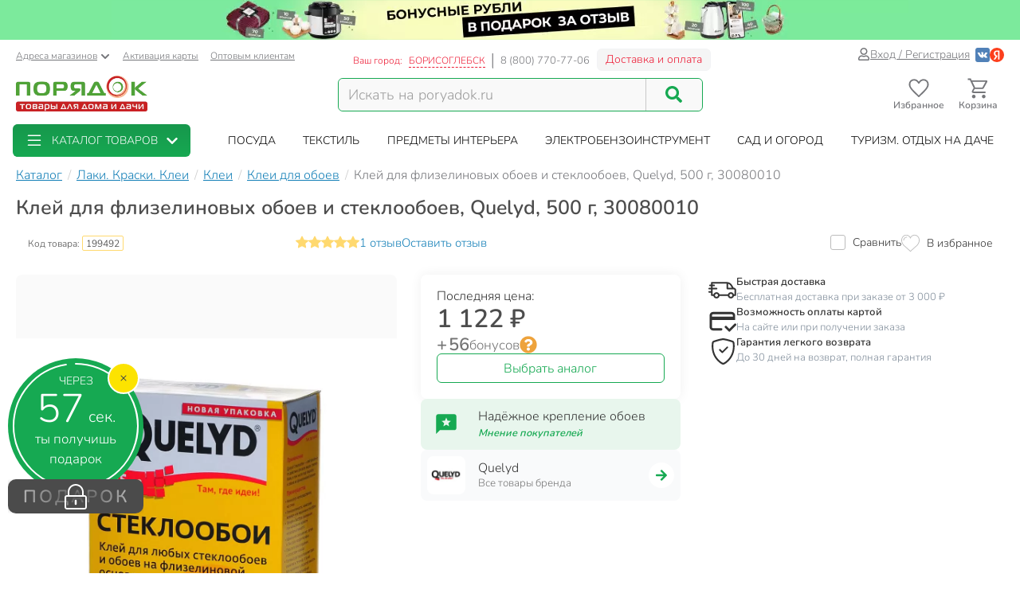

--- FILE ---
content_type: text/css
request_url: https://cdn.poryadok.ru/js/dist/product-css.b0d1904ee1966a671218.css
body_size: 19811
content:
@charset "UTF-8";@keyframes plyr-progress{to{background-position:25px 0;background-position:var(--plyr-progress-loading-size,25px) 0}}@keyframes plyr-popup{0%{opacity:.5;transform:translateY(10px)}to{opacity:1;transform:translateY(0)}}@keyframes plyr-fade-in{0%{opacity:0}to{opacity:1}}.plyr{-moz-osx-font-smoothing:grayscale;-webkit-font-smoothing:antialiased;align-items:center;direction:ltr;display:flex;flex-direction:column;font-family:inherit;font-family:var(--plyr-font-family,inherit);font-variant-numeric:tabular-nums;font-weight:400;font-weight:var(--plyr-font-weight-regular,400);line-height:1.7;line-height:var(--plyr-line-height,1.7);max-width:100%;min-width:200px;position:relative;text-shadow:none;transition:box-shadow .3s ease;z-index:0}.plyr audio,.plyr iframe,.plyr video{display:block;height:100%;width:100%}.plyr button{font:inherit;line-height:inherit;width:auto}.plyr:focus{outline:0}.plyr--full-ui{box-sizing:border-box}.plyr--full-ui *,.plyr--full-ui :after,.plyr--full-ui :before{box-sizing:inherit}.plyr--full-ui a,.plyr--full-ui button,.plyr--full-ui input,.plyr--full-ui label{touch-action:manipulation}.plyr__badge{background:#4a5464;background:var(--plyr-badge-background,#4a5464);border-radius:2px;border-radius:var(--plyr-badge-border-radius,2px);color:#fff;color:var(--plyr-badge-text-color,#fff);font-size:9px;font-size:var(--plyr-font-size-badge,9px);line-height:1;padding:3px 4px}.plyr--full-ui ::-webkit-media-text-track-container{display:none}.plyr__captions{animation:plyr-fade-in .3s ease;bottom:0;display:none;font-size:13px;font-size:var(--plyr-font-size-small,13px);left:0;padding:10px;padding:var(--plyr-control-spacing,10px);position:absolute;text-align:center;transition:transform .4s ease-in-out;width:100%}.plyr__captions span:empty{display:none}@media (min-width:480px){.plyr__captions{font-size:15px;font-size:var(--plyr-font-size-base,15px);padding:20px;padding:calc(var(--plyr-control-spacing, 10px)*2)}}@media (min-width:768px){.plyr__captions{font-size:18px;font-size:var(--plyr-font-size-large,18px)}}.plyr--captions-active .plyr__captions{display:block}.plyr:not(.plyr--hide-controls) .plyr__controls:not(:empty)~.plyr__captions{transform:translateY(-40px);transform:translateY(calc(var(--plyr-control-spacing, 10px)*-4))}.plyr__caption{background:rgba(0,0,0,.8);background:var(--plyr-captions-background,rgba(0,0,0,.8));border-radius:2px;-webkit-box-decoration-break:clone;box-decoration-break:clone;color:#fff;color:var(--plyr-captions-text-color,#fff);line-height:185%;padding:.2em .5em;white-space:pre-wrap}.plyr__caption div{display:inline}.plyr__control{background:transparent;border:0;border-radius:4px;border-radius:var(--plyr-control-radius,4px);color:inherit;cursor:pointer;flex-shrink:0;overflow:visible;padding:7px;padding:calc(var(--plyr-control-spacing, 10px)*0.7);position:relative;transition:all .3s ease}.plyr__control svg{fill:currentColor;display:block;height:18px;height:var(--plyr-control-icon-size,18px);pointer-events:none;width:18px;width:var(--plyr-control-icon-size,18px)}.plyr__control:focus{outline:0}.plyr__control:focus-visible{outline:2px dashed #00b2ff;outline:2px dashed var(--plyr-focus-visible-color,var(--plyr-color-main,var(--plyr-color-main,#00b2ff)));outline-offset:2px}a.plyr__control{text-decoration:none}.plyr__control.plyr__control--pressed .icon--not-pressed,.plyr__control.plyr__control--pressed .label--not-pressed,.plyr__control:not(.plyr__control--pressed) .icon--pressed,.plyr__control:not(.plyr__control--pressed) .label--pressed,a.plyr__control:after,a.plyr__control:before{display:none}.plyr--full-ui ::-webkit-media-controls{display:none}.plyr__controls{align-items:center;display:flex;justify-content:flex-end;text-align:center}.plyr__controls .plyr__progress__container{flex:1;min-width:0}.plyr__controls .plyr__controls__item{margin-left:2.5px;margin-left:calc(var(--plyr-control-spacing, 10px)/4)}.plyr__controls .plyr__controls__item:first-child{margin-left:0;margin-right:auto}.plyr__controls .plyr__controls__item.plyr__progress__container{padding-left:2.5px;padding-left:calc(var(--plyr-control-spacing, 10px)/4)}.plyr__controls .plyr__controls__item.plyr__time{padding:0 5px;padding:0 calc(var(--plyr-control-spacing, 10px)/2)}.plyr__controls .plyr__controls__item.plyr__progress__container:first-child,.plyr__controls .plyr__controls__item.plyr__time+.plyr__time,.plyr__controls .plyr__controls__item.plyr__time:first-child{padding-left:0}.plyr [data-plyr=airplay],.plyr [data-plyr=captions],.plyr [data-plyr=fullscreen],.plyr [data-plyr=pip],.plyr__controls:empty{display:none}.plyr--airplay-supported [data-plyr=airplay],.plyr--captions-enabled [data-plyr=captions],.plyr--fullscreen-enabled [data-plyr=fullscreen],.plyr--pip-supported [data-plyr=pip]{display:inline-block}.plyr__menu{display:flex;position:relative}.plyr__menu .plyr__control svg{transition:transform .3s ease}.plyr__menu .plyr__control[aria-expanded=true] svg{transform:rotate(90deg)}.plyr__menu .plyr__control[aria-expanded=true] .plyr__tooltip{display:none}.plyr__menu__container{animation:plyr-popup .2s ease;background:hsla(0,0%,100%,.9);background:var(--plyr-menu-background,hsla(0,0%,100%,.9));border-radius:8px;border-radius:var(--plyr-menu-radius,8px);bottom:100%;box-shadow:0 1px 2px rgba(0,0,0,.15);box-shadow:var(--plyr-menu-shadow,0 1px 2px rgba(0,0,0,.15));color:#4a5464;color:var(--plyr-menu-color,#4a5464);font-size:15px;font-size:var(--plyr-font-size-base,15px);margin-bottom:10px;position:absolute;right:-3px;text-align:left;white-space:nowrap;z-index:3}.plyr__menu__container>div{overflow:hidden;transition:height .35s cubic-bezier(.4,0,.2,1),width .35s cubic-bezier(.4,0,.2,1)}.plyr__menu__container:after{border:4px solid transparent;border-width:var(--plyr-menu-arrow-size,4px);content:"";height:0;position:absolute;right:14px;right:calc(var(--plyr-control-icon-size, 18px)/2 + var(--plyr-control-spacing, 10px)*0.7 - var(--plyr-menu-arrow-size, 4px)/2);top:100%;width:0}.plyr__menu__container [role=menu]{padding:7px;padding:calc(var(--plyr-control-spacing, 10px)*0.7)}.plyr__menu__container [role=menuitem],.plyr__menu__container [role=menuitemradio]{margin-top:2px}.plyr__menu__container [role=menuitem]:first-child,.plyr__menu__container [role=menuitemradio]:first-child{margin-top:0}.plyr__menu__container .plyr__control{align-items:center;color:#4a5464;color:var(--plyr-menu-color,#4a5464);display:flex;font-size:13px;font-size:var(--plyr-font-size-menu,var(--plyr-font-size-small,13px));padding:4.66667px 10.5px;padding:calc(var(--plyr-control-spacing, 10px)*0.7/1.5) calc(var(--plyr-control-spacing, 10px)*0.7*1.5);-webkit-user-select:none;user-select:none;width:100%}.plyr__menu__container .plyr__control>span{align-items:inherit;display:flex;width:100%}.plyr__menu__container .plyr__control:after{border:4px solid transparent;border:var(--plyr-menu-item-arrow-size,4px) solid transparent;content:"";position:absolute;top:50%;transform:translateY(-50%)}.plyr__menu__container .plyr__control--forward{padding-right:28px;padding-right:calc(var(--plyr-control-spacing, 10px)*0.7*4)}.plyr__menu__container .plyr__control--forward:after{border-left-color:#728197;border-left-color:var(--plyr-menu-arrow-color,#728197);right:6.5px;right:calc(var(--plyr-control-spacing, 10px)*0.7*1.5 - var(--plyr-menu-item-arrow-size, 4px))}.plyr__menu__container .plyr__control--forward:focus-visible:after,.plyr__menu__container .plyr__control--forward:hover:after{border-left-color:initial}.plyr__menu__container .plyr__control--back{font-weight:400;font-weight:var(--plyr-font-weight-regular,400);margin:7px;margin:calc(var(--plyr-control-spacing, 10px)*0.7);margin-bottom:3.5px;margin-bottom:calc(var(--plyr-control-spacing, 10px)*0.7/2);padding-left:28px;padding-left:calc(var(--plyr-control-spacing, 10px)*0.7*4);position:relative;width:calc(100% - 14px);width:calc(100% - var(--plyr-control-spacing, 10px)*0.7*2)}.plyr__menu__container .plyr__control--back:after{border-right-color:#728197;border-right-color:var(--plyr-menu-arrow-color,#728197);left:6.5px;left:calc(var(--plyr-control-spacing, 10px)*0.7*1.5 - var(--plyr-menu-item-arrow-size, 4px))}.plyr__menu__container .plyr__control--back:before{background:#dcdfe5;background:var(--plyr-menu-back-border-color,#dcdfe5);box-shadow:0 1px 0 #fff;box-shadow:0 1px 0 var(--plyr-menu-back-border-shadow-color,#fff);content:"";height:1px;left:0;margin-top:3.5px;margin-top:calc(var(--plyr-control-spacing, 10px)*0.7/2);overflow:hidden;position:absolute;right:0;top:100%}.plyr__menu__container .plyr__control--back:focus-visible:after,.plyr__menu__container .plyr__control--back:hover:after{border-right-color:initial}.plyr__menu__container .plyr__control[role=menuitemradio]{padding-left:7px;padding-left:calc(var(--plyr-control-spacing, 10px)*0.7)}.plyr__menu__container .plyr__control[role=menuitemradio]:after,.plyr__menu__container .plyr__control[role=menuitemradio]:before{border-radius:100%}.plyr__menu__container .plyr__control[role=menuitemradio]:before{background:rgba(0,0,0,.1);content:"";display:block;flex-shrink:0;height:16px;margin-right:10px;margin-right:var(--plyr-control-spacing,10px);transition:all .3s ease;width:16px}.plyr__menu__container .plyr__control[role=menuitemradio]:after{background:#fff;border:0;height:6px;left:12px;opacity:0;top:50%;transform:translateY(-50%) scale(0);transition:transform .3s ease,opacity .3s ease;width:6px}.plyr__menu__container .plyr__control[role=menuitemradio][aria-checked=true]:before{background:#00b2ff;background:var(--plyr-control-toggle-checked-background,var(--plyr-color-main,var(--plyr-color-main,#00b2ff)))}.plyr__menu__container .plyr__control[role=menuitemradio][aria-checked=true]:after{opacity:1;transform:translateY(-50%) scale(1)}.plyr__menu__container .plyr__control[role=menuitemradio]:focus-visible:before,.plyr__menu__container .plyr__control[role=menuitemradio]:hover:before{background:rgba(35,40,47,.1)}.plyr__menu__container .plyr__menu__value{align-items:center;display:flex;margin-left:auto;margin-right:-5px;margin-right:calc(var(--plyr-control-spacing, 10px)*0.7*-1 - -2px);overflow:hidden;padding-left:24.5px;padding-left:calc(var(--plyr-control-spacing, 10px)*0.7*3.5);pointer-events:none}.plyr--full-ui input[type=range]{-webkit-appearance:none;appearance:none;background:transparent;border:0;border-radius:26px;border-radius:calc(var(--plyr-range-thumb-height, 13px)*2);color:#00b2ff;color:var(--plyr-range-fill-background,var(--plyr-color-main,var(--plyr-color-main,#00b2ff)));display:block;height:19px;height:calc(var(--plyr-range-thumb-active-shadow-width, 3px)*2 + var(--plyr-range-thumb-height, 13px));margin:0;min-width:0;padding:0;transition:box-shadow .3s ease;width:100%}.plyr--full-ui input[type=range]::-webkit-slider-runnable-track{background:transparent;background-image:linear-gradient(90deg,currentColor,transparent 0);background-image:linear-gradient(90deg,currentColor var(--value,0),transparent var(--value,0));border:0;border-radius:2.5px;border-radius:calc(var(--plyr-range-track-height, 5px)/2);height:5px;height:var(--plyr-range-track-height,5px);-webkit-transition:box-shadow .3s ease;transition:box-shadow .3s ease;-webkit-user-select:none;user-select:none}.plyr--full-ui input[type=range]::-webkit-slider-thumb{-webkit-appearance:none;appearance:none;background:#fff;background:var(--plyr-range-thumb-background,#fff);border:0;border-radius:100%;box-shadow:0 1px 1px rgba(35,40,47,.15),0 0 0 1px rgba(35,40,47,.2);box-shadow:var(--plyr-range-thumb-shadow,0 1px 1px rgba(35,40,47,.15),0 0 0 1px rgba(35,40,47,.2));height:13px;height:var(--plyr-range-thumb-height,13px);margin-top:-4px;margin-top:calc((var(--plyr-range-thumb-height, 13px) - var(--plyr-range-track-height, 5px))/2*-1);position:relative;-webkit-transition:all .2s ease;transition:all .2s ease;width:13px;width:var(--plyr-range-thumb-height,13px)}.plyr--full-ui input[type=range]::-moz-range-track{background:transparent;border:0;border-radius:2.5px;border-radius:calc(var(--plyr-range-track-height, 5px)/2);height:5px;height:var(--plyr-range-track-height,5px);-moz-transition:box-shadow .3s ease;transition:box-shadow .3s ease;user-select:none}.plyr--full-ui input[type=range]::-moz-range-thumb{background:#fff;background:var(--plyr-range-thumb-background,#fff);border:0;border-radius:100%;box-shadow:0 1px 1px rgba(35,40,47,.15),0 0 0 1px rgba(35,40,47,.2);box-shadow:var(--plyr-range-thumb-shadow,0 1px 1px rgba(35,40,47,.15),0 0 0 1px rgba(35,40,47,.2));height:13px;height:var(--plyr-range-thumb-height,13px);position:relative;-moz-transition:all .2s ease;transition:all .2s ease;width:13px;width:var(--plyr-range-thumb-height,13px)}.plyr--full-ui input[type=range]::-moz-range-progress{background:currentColor;border-radius:2.5px;border-radius:calc(var(--plyr-range-track-height, 5px)/2);height:5px;height:var(--plyr-range-track-height,5px)}.plyr--full-ui input[type=range]::-ms-track{color:transparent}.plyr--full-ui input[type=range]::-ms-fill-upper,.plyr--full-ui input[type=range]::-ms-track{background:transparent;border:0;border-radius:2.5px;border-radius:calc(var(--plyr-range-track-height, 5px)/2);height:5px;height:var(--plyr-range-track-height,5px);-ms-transition:box-shadow .3s ease;transition:box-shadow .3s ease;user-select:none}.plyr--full-ui input[type=range]::-ms-fill-lower{background:transparent;background:currentColor;border:0;border-radius:2.5px;border-radius:calc(var(--plyr-range-track-height, 5px)/2);height:5px;height:var(--plyr-range-track-height,5px);-ms-transition:box-shadow .3s ease;transition:box-shadow .3s ease;user-select:none}.plyr--full-ui input[type=range]::-ms-thumb{background:#fff;background:var(--plyr-range-thumb-background,#fff);border:0;border-radius:100%;box-shadow:0 1px 1px rgba(35,40,47,.15),0 0 0 1px rgba(35,40,47,.2);box-shadow:var(--plyr-range-thumb-shadow,0 1px 1px rgba(35,40,47,.15),0 0 0 1px rgba(35,40,47,.2));height:13px;height:var(--plyr-range-thumb-height,13px);margin-top:0;position:relative;-ms-transition:all .2s ease;transition:all .2s ease;width:13px;width:var(--plyr-range-thumb-height,13px)}.plyr--full-ui input[type=range]::-ms-tooltip{display:none}.plyr--full-ui input[type=range]::-moz-focus-outer{border:0}.plyr--full-ui input[type=range]:focus{outline:0}.plyr--full-ui input[type=range]:focus-visible::-webkit-slider-runnable-track{outline:2px dashed #00b2ff;outline:2px dashed var(--plyr-focus-visible-color,var(--plyr-color-main,var(--plyr-color-main,#00b2ff)));outline-offset:2px}.plyr--full-ui input[type=range]:focus-visible::-moz-range-track{outline:2px dashed #00b2ff;outline:2px dashed var(--plyr-focus-visible-color,var(--plyr-color-main,var(--plyr-color-main,#00b2ff)));outline-offset:2px}.plyr--full-ui input[type=range]:focus-visible::-ms-track{outline:2px dashed #00b2ff;outline:2px dashed var(--plyr-focus-visible-color,var(--plyr-color-main,var(--plyr-color-main,#00b2ff)));outline-offset:2px}.plyr__poster{background-color:#000;background-color:var(--plyr-video-background,var(--plyr-video-background,#000));background-position:50% 50%;background-repeat:no-repeat;background-size:contain;height:100%;left:0;opacity:0;position:absolute;top:0;transition:opacity .2s ease;width:100%;z-index:1}.plyr--stopped.plyr__poster-enabled .plyr__poster{opacity:1}.plyr--youtube.plyr--paused.plyr__poster-enabled:not(.plyr--stopped) .plyr__poster{display:none}.plyr__time{font-size:13px;font-size:var(--plyr-font-size-time,var(--plyr-font-size-small,13px))}.plyr__time+.plyr__time:before{content:"⁄";margin-right:10px;margin-right:var(--plyr-control-spacing,10px)}@media (max-width:767px){.plyr__time+.plyr__time{display:none}}.plyr__tooltip{background:#fff;background:var(--plyr-tooltip-background,#fff);border-radius:5px;border-radius:var(--plyr-tooltip-radius,5px);bottom:100%;box-shadow:0 1px 2px rgba(0,0,0,.15);box-shadow:var(--plyr-tooltip-shadow,0 1px 2px rgba(0,0,0,.15));color:#4a5464;color:var(--plyr-tooltip-color,#4a5464);font-size:13px;font-size:var(--plyr-font-size-small,13px);font-weight:400;font-weight:var(--plyr-font-weight-regular,400);left:50%;line-height:1.3;margin-bottom:10px;margin-bottom:calc(var(--plyr-control-spacing, 10px)/2*2);opacity:0;padding:5px 7.5px;padding:calc(var(--plyr-control-spacing, 10px)/2) calc(var(--plyr-control-spacing, 10px)/2*1.5);pointer-events:none;position:absolute;transform:translate(-50%,10px) scale(.8);transform-origin:50% 100%;transition:transform .2s ease .1s,opacity .2s ease .1s;white-space:nowrap;z-index:2}.plyr__tooltip:before{border-left:4px solid transparent;border-left:var(--plyr-tooltip-arrow-size,4px) solid transparent;border-right:4px solid transparent;border-right:var(--plyr-tooltip-arrow-size,4px) solid transparent;border-top:4px solid #fff;border-top:var(--plyr-tooltip-arrow-size,4px) solid var(--plyr-tooltip-background,#fff);bottom:-4px;bottom:calc(var(--plyr-tooltip-arrow-size, 4px)*-1);content:"";height:0;left:50%;position:absolute;transform:translateX(-50%);width:0;z-index:2}.plyr .plyr__control:focus-visible .plyr__tooltip,.plyr .plyr__control:hover .plyr__tooltip,.plyr__tooltip--visible{opacity:1;transform:translate(-50%) scale(1)}.plyr .plyr__control:hover .plyr__tooltip{z-index:3}.plyr__controls>.plyr__control:first-child+.plyr__control .plyr__tooltip,.plyr__controls>.plyr__control:first-child .plyr__tooltip{left:0;transform:translateY(10px) scale(.8);transform-origin:0 100%}.plyr__controls>.plyr__control:first-child+.plyr__control .plyr__tooltip:before,.plyr__controls>.plyr__control:first-child .plyr__tooltip:before{left:16px;left:calc(var(--plyr-control-icon-size, 18px)/2 + var(--plyr-control-spacing, 10px)*0.7)}.plyr__controls>.plyr__control:last-child .plyr__tooltip{left:auto;right:0;transform:translateY(10px) scale(.8);transform-origin:100% 100%}.plyr__controls>.plyr__control:last-child .plyr__tooltip:before{left:auto;right:16px;right:calc(var(--plyr-control-icon-size, 18px)/2 + var(--plyr-control-spacing, 10px)*0.7);transform:translateX(50%)}.plyr__controls>.plyr__control:first-child+.plyr__control .plyr__tooltip--visible,.plyr__controls>.plyr__control:first-child+.plyr__control:focus-visible .plyr__tooltip,.plyr__controls>.plyr__control:first-child+.plyr__control:hover .plyr__tooltip,.plyr__controls>.plyr__control:first-child .plyr__tooltip--visible,.plyr__controls>.plyr__control:first-child:focus-visible .plyr__tooltip,.plyr__controls>.plyr__control:first-child:hover .plyr__tooltip,.plyr__controls>.plyr__control:last-child .plyr__tooltip--visible,.plyr__controls>.plyr__control:last-child:focus-visible .plyr__tooltip,.plyr__controls>.plyr__control:last-child:hover .plyr__tooltip{transform:translate(0) scale(1)}.plyr__progress{left:6.5px;left:calc(var(--plyr-range-thumb-height, 13px)*0.5);margin-right:13px;margin-right:var(--plyr-range-thumb-height,13px);position:relative}.plyr__progress__buffer,.plyr__progress input[type=range]{margin-left:-6.5px;margin-left:calc(var(--plyr-range-thumb-height, 13px)*-0.5);margin-right:-6.5px;margin-right:calc(var(--plyr-range-thumb-height, 13px)*-0.5);width:calc(100% + 13px);width:calc(100% + var(--plyr-range-thumb-height, 13px))}.plyr__progress input[type=range]{position:relative;z-index:2}.plyr__progress .plyr__tooltip{left:0;max-width:120px;overflow-wrap:break-word}.plyr__progress__buffer{-webkit-appearance:none;background:transparent;border:0;border-radius:100px;height:5px;height:var(--plyr-range-track-height,5px);left:0;margin-top:-2.5px;margin-top:calc(var(--plyr-range-track-height, 5px)/2*-1);padding:0;position:absolute;top:50%}.plyr__progress__buffer::-webkit-progress-bar{background:transparent}.plyr__progress__buffer::-webkit-progress-value{background:currentColor;border-radius:100px;min-width:5px;min-width:var(--plyr-range-track-height,5px);-webkit-transition:width .2s ease;transition:width .2s ease}.plyr__progress__buffer::-moz-progress-bar{background:currentColor;border-radius:100px;min-width:5px;min-width:var(--plyr-range-track-height,5px);-moz-transition:width .2s ease;transition:width .2s ease}.plyr__progress__buffer::-ms-fill{border-radius:100px;-ms-transition:width .2s ease;transition:width .2s ease}.plyr--loading .plyr__progress__buffer{animation:plyr-progress 1s linear infinite;background-image:linear-gradient(-45deg,rgba(35,40,47,.6) 25%,transparent 0,transparent 50%,rgba(35,40,47,.6) 0,rgba(35,40,47,.6) 75%,transparent 0,transparent);background-image:linear-gradient(-45deg,var(--plyr-progress-loading-background,rgba(35,40,47,.6)) 25%,transparent 0,transparent 50%,var(--plyr-progress-loading-background,rgba(35,40,47,.6)) 0,var(--plyr-progress-loading-background,rgba(35,40,47,.6)) 75%,transparent 0,transparent);background-repeat:repeat-x;background-size:25px 25px;background-size:var(--plyr-progress-loading-size,25px) var(--plyr-progress-loading-size,25px);color:transparent}.plyr--video.plyr--loading .plyr__progress__buffer{background-color:hsla(0,0%,100%,.25);background-color:var(--plyr-video-progress-buffered-background,hsla(0,0%,100%,.25))}.plyr--audio.plyr--loading .plyr__progress__buffer{background-color:rgba(193,200,209,.6);background-color:var(--plyr-audio-progress-buffered-background,rgba(193,200,209,.6))}.plyr__progress__marker{background-color:#fff;background-color:var(--plyr-progress-marker-background,#fff);border-radius:1px;height:5px;height:var(--plyr-range-track-height,5px);position:absolute;top:50%;transform:translate(-50%,-50%);width:3px;width:var(--plyr-progress-marker-width,3px);z-index:3}.plyr__volume{align-items:center;display:flex;position:relative}.plyr__volume input[type=range]{margin-left:5px;margin-left:calc(var(--plyr-control-spacing, 10px)/2);margin-right:5px;margin-right:calc(var(--plyr-control-spacing, 10px)/2);max-width:90px;min-width:60px;position:relative;z-index:2}.plyr--audio{display:block}.plyr--audio .plyr__controls{background:#fff;background:var(--plyr-audio-controls-background,#fff);border-radius:inherit;color:#4a5464;color:var(--plyr-audio-control-color,#4a5464);padding:10px;padding:var(--plyr-control-spacing,10px)}.plyr--audio .plyr__control:focus-visible,.plyr--audio .plyr__control:hover,.plyr--audio .plyr__control[aria-expanded=true]{background:#00b2ff;background:var(--plyr-audio-control-background-hover,var(--plyr-color-main,var(--plyr-color-main,#00b2ff)));color:#fff;color:var(--plyr-audio-control-color-hover,#fff)}.plyr--full-ui.plyr--audio input[type=range]::-webkit-slider-runnable-track{background-color:rgba(193,200,209,.6);background-color:var(--plyr-audio-range-track-background,var(--plyr-audio-progress-buffered-background,rgba(193,200,209,.6)))}.plyr--full-ui.plyr--audio input[type=range]::-moz-range-track{background-color:rgba(193,200,209,.6);background-color:var(--plyr-audio-range-track-background,var(--plyr-audio-progress-buffered-background,rgba(193,200,209,.6)))}.plyr--full-ui.plyr--audio input[type=range]::-ms-track{background-color:rgba(193,200,209,.6);background-color:var(--plyr-audio-range-track-background,var(--plyr-audio-progress-buffered-background,rgba(193,200,209,.6)))}.plyr--full-ui.plyr--audio input[type=range]:active::-webkit-slider-thumb{box-shadow:0 1px 1px rgba(35,40,47,.15),0 0 0 1px rgba(35,40,47,.2),0 0 0 3px rgba(35,40,47,.1);box-shadow:var(--plyr-range-thumb-shadow,0 1px 1px rgba(35,40,47,.15),0 0 0 1px rgba(35,40,47,.2)),0 0 0 var(--plyr-range-thumb-active-shadow-width,3px) var(--plyr-audio-range-thumb-active-shadow-color,rgba(35,40,47,.1))}.plyr--full-ui.plyr--audio input[type=range]:active::-moz-range-thumb{box-shadow:0 1px 1px rgba(35,40,47,.15),0 0 0 1px rgba(35,40,47,.2),0 0 0 3px rgba(35,40,47,.1);box-shadow:var(--plyr-range-thumb-shadow,0 1px 1px rgba(35,40,47,.15),0 0 0 1px rgba(35,40,47,.2)),0 0 0 var(--plyr-range-thumb-active-shadow-width,3px) var(--plyr-audio-range-thumb-active-shadow-color,rgba(35,40,47,.1))}.plyr--full-ui.plyr--audio input[type=range]:active::-ms-thumb{box-shadow:0 1px 1px rgba(35,40,47,.15),0 0 0 1px rgba(35,40,47,.2),0 0 0 3px rgba(35,40,47,.1);box-shadow:var(--plyr-range-thumb-shadow,0 1px 1px rgba(35,40,47,.15),0 0 0 1px rgba(35,40,47,.2)),0 0 0 var(--plyr-range-thumb-active-shadow-width,3px) var(--plyr-audio-range-thumb-active-shadow-color,rgba(35,40,47,.1))}.plyr--audio .plyr__progress__buffer{color:rgba(193,200,209,.6);color:var(--plyr-audio-progress-buffered-background,rgba(193,200,209,.6))}.plyr--video{overflow:hidden}.plyr--video.plyr--menu-open{overflow:visible}.plyr__video-wrapper{background:#000;background:var(--plyr-video-background,var(--plyr-video-background,#000));border-radius:inherit;height:100%;margin:auto;overflow:hidden;position:relative;width:100%}.plyr__video-embed,.plyr__video-wrapper--fixed-ratio{aspect-ratio:16/9}@supports not (aspect-ratio:16/9){.plyr__video-embed,.plyr__video-wrapper--fixed-ratio{height:0;padding-bottom:56.25%;position:relative}}.plyr__video-embed iframe,.plyr__video-wrapper--fixed-ratio video{border:0;height:100%;left:0;position:absolute;top:0;width:100%}.plyr--full-ui .plyr__video-embed>.plyr__video-embed__container{padding-bottom:240%;position:relative;transform:translateY(-38.28125%)}.plyr--video .plyr__controls{background:linear-gradient(transparent,rgba(0,0,0,.75));background:var(--plyr-video-controls-background,linear-gradient(transparent,rgba(0,0,0,.75)));border-bottom-left-radius:inherit;border-bottom-right-radius:inherit;bottom:0;color:#fff;color:var(--plyr-video-control-color,#fff);left:0;padding:5px;padding:calc(var(--plyr-control-spacing, 10px)/2);padding-top:20px;padding-top:calc(var(--plyr-control-spacing, 10px)*2);position:absolute;right:0;transition:opacity .4s ease-in-out,transform .4s ease-in-out;z-index:3}@media (min-width:480px){.plyr--video .plyr__controls{padding:10px;padding:var(--plyr-control-spacing,10px);padding-top:35px;padding-top:calc(var(--plyr-control-spacing, 10px)*3.5)}}.plyr--video.plyr--hide-controls .plyr__controls{opacity:0;pointer-events:none;transform:translateY(100%)}.plyr--video .plyr__control:focus-visible,.plyr--video .plyr__control:hover,.plyr--video .plyr__control[aria-expanded=true]{background:#00b2ff;background:var(--plyr-video-control-background-hover,var(--plyr-color-main,var(--plyr-color-main,#00b2ff)));color:#fff;color:var(--plyr-video-control-color-hover,#fff)}.plyr__control--overlaid{background:#00b2ff;background:var(--plyr-video-control-background-hover,var(--plyr-color-main,var(--plyr-color-main,#00b2ff)));border:0;border-radius:100%;color:#fff;color:var(--plyr-video-control-color,#fff);display:none;left:50%;opacity:.9;padding:15px;padding:calc(var(--plyr-control-spacing, 10px)*1.5);position:absolute;top:50%;transform:translate(-50%,-50%);transition:.3s;z-index:2}.plyr__control--overlaid svg{left:2px;position:relative}.plyr__control--overlaid:focus,.plyr__control--overlaid:hover{opacity:1}.plyr--playing .plyr__control--overlaid{opacity:0;visibility:hidden}.plyr--full-ui.plyr--video .plyr__control--overlaid{display:block}.plyr--full-ui.plyr--video input[type=range]::-webkit-slider-runnable-track{background-color:hsla(0,0%,100%,.25);background-color:var(--plyr-video-range-track-background,var(--plyr-video-progress-buffered-background,hsla(0,0%,100%,.25)))}.plyr--full-ui.plyr--video input[type=range]::-moz-range-track{background-color:hsla(0,0%,100%,.25);background-color:var(--plyr-video-range-track-background,var(--plyr-video-progress-buffered-background,hsla(0,0%,100%,.25)))}.plyr--full-ui.plyr--video input[type=range]::-ms-track{background-color:hsla(0,0%,100%,.25);background-color:var(--plyr-video-range-track-background,var(--plyr-video-progress-buffered-background,hsla(0,0%,100%,.25)))}.plyr--full-ui.plyr--video input[type=range]:active::-webkit-slider-thumb{box-shadow:0 1px 1px rgba(35,40,47,.15),0 0 0 1px rgba(35,40,47,.2),0 0 0 3px hsla(0,0%,100%,.5);box-shadow:var(--plyr-range-thumb-shadow,0 1px 1px rgba(35,40,47,.15),0 0 0 1px rgba(35,40,47,.2)),0 0 0 var(--plyr-range-thumb-active-shadow-width,3px) var(--plyr-audio-range-thumb-active-shadow-color,hsla(0,0%,100%,.5))}.plyr--full-ui.plyr--video input[type=range]:active::-moz-range-thumb{box-shadow:0 1px 1px rgba(35,40,47,.15),0 0 0 1px rgba(35,40,47,.2),0 0 0 3px hsla(0,0%,100%,.5);box-shadow:var(--plyr-range-thumb-shadow,0 1px 1px rgba(35,40,47,.15),0 0 0 1px rgba(35,40,47,.2)),0 0 0 var(--plyr-range-thumb-active-shadow-width,3px) var(--plyr-audio-range-thumb-active-shadow-color,hsla(0,0%,100%,.5))}.plyr--full-ui.plyr--video input[type=range]:active::-ms-thumb{box-shadow:0 1px 1px rgba(35,40,47,.15),0 0 0 1px rgba(35,40,47,.2),0 0 0 3px hsla(0,0%,100%,.5);box-shadow:var(--plyr-range-thumb-shadow,0 1px 1px rgba(35,40,47,.15),0 0 0 1px rgba(35,40,47,.2)),0 0 0 var(--plyr-range-thumb-active-shadow-width,3px) var(--plyr-audio-range-thumb-active-shadow-color,hsla(0,0%,100%,.5))}.plyr--video .plyr__progress__buffer{color:hsla(0,0%,100%,.25);color:var(--plyr-video-progress-buffered-background,hsla(0,0%,100%,.25))}.plyr:fullscreen{background:#000;border-radius:0!important;height:100%;margin:0;width:100%}.plyr:fullscreen video{height:100%}.plyr:fullscreen .plyr__control .icon--exit-fullscreen{display:block}.plyr:fullscreen .plyr__control .icon--exit-fullscreen+svg{display:none}.plyr:fullscreen.plyr--hide-controls{cursor:none}@media (min-width:1024px){.plyr:fullscreen .plyr__captions{font-size:21px;font-size:var(--plyr-font-size-xlarge,21px)}}.plyr--fullscreen-fallback{background:#000;border-radius:0!important;bottom:0;height:100%;left:0;margin:0;position:fixed;right:0;top:0;width:100%;z-index:10000000}.plyr--fullscreen-fallback video{height:100%}.plyr--fullscreen-fallback .plyr__control .icon--exit-fullscreen{display:block}.plyr--fullscreen-fallback .plyr__control .icon--exit-fullscreen+svg{display:none}.plyr--fullscreen-fallback.plyr--hide-controls{cursor:none}@media (min-width:1024px){.plyr--fullscreen-fallback .plyr__captions{font-size:21px;font-size:var(--plyr-font-size-xlarge,21px)}}.plyr__ads{border-radius:inherit;bottom:0;cursor:pointer;left:0;overflow:hidden;position:absolute;right:0;top:0;z-index:-1}.plyr__ads>div,.plyr__ads>div iframe{height:100%;position:absolute;width:100%}.plyr__ads:after{background:#23282f;border-radius:2px;bottom:10px;bottom:var(--plyr-control-spacing,10px);color:#fff;content:attr(data-badge-text);font-size:11px;padding:2px 6px;pointer-events:none;position:absolute;right:10px;right:var(--plyr-control-spacing,10px);z-index:3}.plyr__ads:empty:after{display:none}.plyr__cues{background:currentColor;display:block;height:5px;height:var(--plyr-range-track-height,5px);left:0;opacity:.8;position:absolute;top:50%;transform:translateY(-50%);width:3px;z-index:3}.plyr__preview-thumb{background-color:#fff;background-color:var(--plyr-tooltip-background,#fff);border-radius:8px;border-radius:var(--plyr-menu-radius,8px);bottom:100%;box-shadow:0 1px 2px rgba(0,0,0,.15);box-shadow:var(--plyr-tooltip-shadow,0 1px 2px rgba(0,0,0,.15));margin-bottom:10px;margin-bottom:calc(var(--plyr-control-spacing, 10px)/2*2);opacity:0;padding:3px;pointer-events:none;position:absolute;transform:translateY(10px) scale(.8);transform-origin:50% 100%;transition:transform .2s ease .1s,opacity .2s ease .1s;z-index:2}.plyr__preview-thumb--is-shown{opacity:1;transform:translate(0) scale(1)}.plyr__preview-thumb:before{border-left:4px solid transparent;border-left:var(--plyr-tooltip-arrow-size,4px) solid transparent;border-right:4px solid transparent;border-right:var(--plyr-tooltip-arrow-size,4px) solid transparent;border-top:4px solid #fff;border-top:var(--plyr-tooltip-arrow-size,4px) solid var(--plyr-tooltip-background,#fff);bottom:-4px;bottom:calc(var(--plyr-tooltip-arrow-size, 4px)*-1);content:"";height:0;left:calc(50% + var(--preview-arrow-offset));position:absolute;transform:translateX(-50%);width:0;z-index:2}.plyr__preview-thumb__image-container{background:#c1c8d1;border-radius:7px;border-radius:calc(var(--plyr-menu-radius, 8px) - 1px);overflow:hidden;position:relative;z-index:0}.plyr__preview-thumb__image-container:after,.plyr__preview-thumb__image-container img{height:100%;left:0;position:absolute;top:0;width:100%}.plyr__preview-thumb__image-container:after{border-radius:inherit;box-shadow:inset 0 0 0 1px rgba(0,0,0,.15);content:"";pointer-events:none}.plyr__preview-thumb__image-container img{max-height:none;max-width:none}.plyr__preview-thumb__time-container{background:linear-gradient(transparent,rgba(0,0,0,.75));background:var(--plyr-video-controls-background,linear-gradient(transparent,rgba(0,0,0,.75)));border-bottom-left-radius:7px;border-bottom-left-radius:calc(var(--plyr-menu-radius, 8px) - 1px);border-bottom-right-radius:7px;border-bottom-right-radius:calc(var(--plyr-menu-radius, 8px) - 1px);bottom:0;left:0;line-height:1.1;padding:20px 6px 6px;position:absolute;right:0;z-index:3}.plyr__preview-thumb__time-container span{color:#fff;font-size:13px;font-size:var(--plyr-font-size-time,var(--plyr-font-size-small,13px))}.plyr__preview-scrubbing{bottom:0;filter:blur(1px);height:100%;left:0;margin:auto;opacity:0;overflow:hidden;pointer-events:none;position:absolute;right:0;top:0;transition:opacity .3s ease;width:100%;z-index:1}.plyr__preview-scrubbing--is-shown{opacity:1}.plyr__preview-scrubbing img{height:100%;left:0;max-height:none;max-width:none;object-fit:contain;position:absolute;top:0;width:100%}.plyr--no-transition{transition:none!important}.plyr__sr-only{clip:rect(1px,1px,1px,1px);border:0!important;height:1px!important;overflow:hidden;padding:0!important;position:absolute!important;width:1px!important}.plyr [hidden]{display:none!important}.plyr{max-height:100%}.plyr__video-wrapper{display:flex;align-items:stretch;justify-content:center}.plyr audio,.plyr video{flex:auto;width:auto;height:auto;max-width:100%;max-height:100%}
/*! PhotoSwipe main CSS by Dmytro Semenov | photoswipe.com */.pswp{--pswp-bg:#000;--pswp-placeholder-bg:#222;--pswp-root-z-index:100000;--pswp-preloader-color:rgba(79,79,79,0.4);--pswp-preloader-color-secondary:hsla(0,0%,100%,0.9);--pswp-icon-color:#fff;--pswp-icon-color-secondary:#4f4f4f;--pswp-icon-stroke-color:#4f4f4f;--pswp-icon-stroke-width:2px;--pswp-error-text-color:var(--pswp-icon-color);position:fixed;top:0;left:0;width:100%;height:100%;z-index:var(--pswp-root-z-index);display:none;touch-action:none;opacity:.003;contain:layout style size;-webkit-tap-highlight-color:rgba(0,0,0,0)}.pswp,.pswp:focus{outline:0}.pswp *{box-sizing:border-box}.pswp img{max-width:none}.pswp--open{display:block}.pswp,.pswp__bg{transform:translateZ(0);will-change:opacity}.pswp__bg{opacity:.005;background:var(--pswp-bg)}.pswp,.pswp__scroll-wrap{overflow:hidden}.pswp__bg,.pswp__container,.pswp__content,.pswp__img,.pswp__item,.pswp__scroll-wrap,.pswp__zoom-wrap{position:absolute;top:0;left:0;width:100%;height:100%}.pswp__img,.pswp__zoom-wrap{width:auto;height:auto}.pswp--click-to-zoom.pswp--zoom-allowed .pswp__img{cursor:-webkit-zoom-in;cursor:-moz-zoom-in;cursor:zoom-in}.pswp--click-to-zoom.pswp--zoomed-in .pswp__img{cursor:move;cursor:-webkit-grab;cursor:-moz-grab;cursor:grab}.pswp--click-to-zoom.pswp--zoomed-in .pswp__img:active{cursor:-webkit-grabbing;cursor:-moz-grabbing;cursor:grabbing}.pswp--no-mouse-drag.pswp--zoomed-in .pswp__img,.pswp--no-mouse-drag.pswp--zoomed-in .pswp__img:active,.pswp__img{cursor:-webkit-zoom-out;cursor:-moz-zoom-out;cursor:zoom-out}.pswp__button,.pswp__container,.pswp__counter,.pswp__img{-webkit-user-select:none;-moz-user-select:none;-ms-user-select:none;user-select:none}.pswp__item{z-index:1;overflow:hidden}.pswp__hidden{display:none!important}.pswp__content{pointer-events:none}.pswp__content>*{pointer-events:auto}.pswp__error-msg-container{display:grid}.pswp__error-msg{margin:auto;font-size:1em;line-height:1;color:var(--pswp-error-text-color)}.pswp .pswp__hide-on-close{opacity:.005;will-change:opacity;transition:opacity var(--pswp-transition-duration) cubic-bezier(.4,0,.22,1);z-index:10;pointer-events:none}.pswp--ui-visible .pswp__hide-on-close{opacity:1;pointer-events:auto}.pswp__button{position:relative;display:block;width:50px;height:60px;padding:0;margin:0;overflow:hidden;cursor:pointer;background:none;border:0;box-shadow:none;opacity:.85;-webkit-appearance:none;-webkit-touch-callout:none}.pswp__button:active,.pswp__button:focus,.pswp__button:hover{transition:none;padding:0;background:none;border:0;box-shadow:none;opacity:1}.pswp__button:disabled{opacity:.3;cursor:auto}.pswp__icn{fill:var(--pswp-icon-color);color:var(--pswp-icon-color-secondary);position:absolute;top:14px;left:9px;width:32px;height:32px;overflow:hidden;pointer-events:none}.pswp__icn-shadow{stroke:var(--pswp-icon-stroke-color);stroke-width:var(--pswp-icon-stroke-width);fill:none}.pswp__icn:focus{outline:0}.pswp__img--with-bg,div.pswp__img--placeholder{background:var(--pswp-placeholder-bg)}.pswp__top-bar{position:absolute;left:0;top:0;width:100%;height:60px;display:flex;flex-direction:row;justify-content:flex-end;z-index:10;pointer-events:none!important}.pswp__top-bar>*{pointer-events:auto;will-change:opacity}.pswp__button--close{margin-right:6px}.pswp__button--arrow{position:absolute;top:0;width:75px;height:100px;top:50%;margin-top:-50px}.pswp__button--arrow:disabled{display:none;cursor:default}.pswp__button--arrow .pswp__icn{top:50%;margin-top:-30px;width:60px;height:60px;background:none;border-radius:0}.pswp--one-slide .pswp__button--arrow{display:none}.pswp--touch .pswp__button--arrow{visibility:hidden}.pswp--has_mouse .pswp__button--arrow{visibility:visible}.pswp__button--arrow--prev{right:auto;left:0}.pswp__button--arrow--next{right:0}.pswp__button--arrow--next .pswp__icn{left:auto;right:14px;transform:scaleX(-1)}.pswp__button--zoom{display:none}.pswp--zoom-allowed .pswp__button--zoom{display:block}.pswp--zoomed-in .pswp__zoom-icn-bar-v{display:none}.pswp__preloader{position:relative;overflow:hidden;width:50px;height:60px;margin-right:auto}.pswp__preloader .pswp__icn{opacity:0;transition:opacity .2s linear;animation:pswp-clockwise .6s linear infinite}.pswp__preloader--active .pswp__icn{opacity:.85}@keyframes pswp-clockwise{0%{transform:rotate(0deg)}to{transform:rotate(1turn)}}.pswp__counter{height:30px;margin-top:15px;margin-inline-start:20px;font-size:14px;line-height:30px;color:var(--pswp-icon-color);text-shadow:1px 1px 3px var(--pswp-icon-color-secondary);opacity:.85}.pswp--one-slide .pswp__counter{display:none}.pswp__img,.pswp__zoom-wrap{border-radius:8px}.desk#wrapper~.pswp .pswp__img,.desk#wrapper~.pswp .pswp__zoom-wrap{border-radius:16px}.pswp__button--arrow--prev .pswp__icn{left:14px}@-webkit-keyframes spin{0%{transform:rotate(0deg);-webkit-animation-timing-function:linear;animation-timing-function:linear}to{transform:rotate(1turn)}}@keyframes spin{0%{transform:rotate(0deg);-webkit-animation-timing-function:linear;animation-timing-function:linear}to{transform:rotate(1turn)}}.spinner{display:inline-block;width:1em;height:1em;border:2px solid rgba(22,169,82,.4);border-right-color:#16a952;border-radius:50%;-webkit-animation:spin .8s infinite;animation:spin .8s infinite}.spinner--white{border-color:hsla(0,0%,100%,.4) #fff hsla(0,0%,100%,.4) hsla(0,0%,100%,.4)}.product-code{font-size:12px;color:#c8c8c8;display:block;margin-top:0}.product-code .highlight{display:inline-block;margin:0;padding:2px 4px 0;color:#333;cursor:pointer;border:1px solid #ffd96f;border-radius:2px;line-height:1.3;transition:background-color .3s}.product-code .highlight:hover{background:#fffbf1}.chip{display:inline-flex;align-items:center;grid-gap:.5em;gap:.5em;padding:.35em .85em;border:1px solid #f7f7f7;border-radius:2em;background-color:#f7f7f7;white-space:nowrap;transition:background-color .2s ease-out,color .2s ease-out,border-color .2s ease-out}.chip--with-picture{padding:.35em .85em .35em .35em}.chip--is-selected{color:#16a952;border:1px dashed #16a952}.chip__picture{display:inline-flex;justify-content:center;align-items:center;width:2.5em;height:2em;padding:.25em;border-radius:2em;background-color:#fff;overflow:hidden}.chip__picture img{max-width:100%;max-height:100%}.chip:is(button):hover,.chip[href]:hover{opacity:1!important;background-color:#ededed;color:currentColor}.chips{display:flex;flex-wrap:wrap;grid-gap:.5em;gap:.5em}.mob#wrapper .chips{flex-wrap:nowrap;overflow-y:auto;margin-left:-15px;margin-right:-15px;padding-left:15px;padding-right:15px}.desk#wrapper .chips--limited-items:not(.chips--show-limited-items) .chip--is-hidden{display:none}.desk#wrapper .chips__show-more-button{color:#137fb7;border-color:transparent;background-color:transparent}.desk#wrapper .chips__show-more-button:hover{background-color:#ededed;color:#137fb7}.desk#wrapper .chips__show-more-button:not(:hover){transition:none}.list{position:relative}.list__item{display:list-item}.list--horizontal{padding:0}.list--horizontal .list__item{display:inline-block}.list--flex{display:flex}.list--flex,.list--flex.list--vertical{flex-direction:column}.list--flex.list--horizontal{flex-direction:row}.panel-block{background:#f9fafb;border-radius:8px;padding:.5em}.reviews{display:flex;flex-flow:column nowrap;align-items:center}.review{position:relative;width:100%}.review--is-hidden{display:none}.review:not(:last-child){margin-bottom:40px}.review>:not(:last-child){margin-bottom:5px}.review .author-and-rating{padding-top:5px}.review .avatar{position:absolute;top:0;left:0;width:35px;height:35px;border-radius:50%;background:#dadada;overflow:hidden}.review .avatar .anon-user{font-size:32px;position:absolute;left:50%;top:0;transform:translate3d(-50%,5px,0);color:#fff}.review .avatar .anon-user .pi-user-solid{width:auto;height:auto}.review .name{font-weight:700}.review .name-and-date-line{display:flex;flex-flow:row nowrap;justify-content:space-between;align-items:center}.review .review-date{color:#7d7d7d}.review .caption{font-weight:700}.review .likes-and-dislikes{display:flex;flex-flow:row nowrap;justify-content:flex-end;align-items:center}.review .likes{margin-right:15px}.review .dislikes,.review .likes{color:#a0a0a0}.review .dislikes .icon,.review .likes .icon{margin-right:8px}.review .likes .icon{margin-top:-4px}.review .dislikes .icon{margin-top:2px}.review .likes.has-voted .icon{color:green}.review .dislikes.has-voted .icon{color:red}.review-photos{display:flex;flex-flow:row wrap;margin-bottom:0;margin-top:10px}.review-photos .photo{width:68px;height:68px;border-radius:8px;background:no-repeat 50%/cover;-o-object-fit:cover;object-fit:cover;overflow:hidden;margin-bottom:16px}.review-photos .photo:not(:last-child){margin-right:16px}@media(min-width:768px){.review{padding-left:45px}.review .rating-and-use-experience{display:flex;flex-flow:row wrap;align-items:center}.review .rating-and-use-experience>:not(:last-child){margin-right:8px}.review .use-experience{color:#7d7d7d}.review .use-experience .caption{font-weight:400}}@media(max-width:767px){.review .author-and-rating{position:relative;padding-left:45px}.review .use-experience{margin-left:-45px}.review .rating-and-use-experience>:not(:last-child){margin-bottom:10px}}.best-price-badge{position:relative;background:#ed1c35;color:#fff!important;display:inline-block;font-size:10px;font-weight:700;text-align:center;text-transform:uppercase;padding:4px 8px 0;height:20px}.best-price-badge:before{content:"";display:inline-block;position:absolute;right:100%;top:0;height:20px;width:20px;border:10px solid transparent;border-right-color:#ed1c35}.product-brand-badge{display:flex;flex-flow:row nowrap;align-items:center}.product-brand-badge>:not(:last-child){margin-right:1em}.product-brand-badge__logo{flex:none;background:#fff;border-radius:8px}.product-brand-badge__logo img{width:3em;height:3em;-o-object-fit:contain;object-fit:contain;padding:.25em}.product-brand-badge__logo--default img{-webkit-filter:invert(51%) sepia(100%) hue-rotate(355deg) saturate(200%) brightness(1.1);filter:invert(51%) sepia(100%) hue-rotate(355deg) saturate(200%) brightness(1.1)}.product-brand-badge__text{color:#333;flex:auto;line-height:1.35}.product-brand-badge__label{font-size:smaller;color:#777}.product-brand-badge__arrow{flex:none;display:inline-block;color:#16a952;background:#fff;border-radius:50%}.product-brand-badge__arrow .pi{font-size:inherit;width:2em;height:2em;-o-object-fit:contain;object-fit:contain;padding:.5em}.product-photos__wrap{display:flex;flex-flow:column nowrap;grid-gap:1em;gap:1em;align-items:stretch}.product-photos__display-wrap{display:flex;flex:auto;position:relative}.product-photos__display{flex:auto;display:flex;align-items:flex-start;justify-content:center}.product-photos__badges{position:absolute;bottom:0;left:0;z-index:1;display:flex;flex-flow:column nowrap;grid-gap:.25em;gap:.25em;align-items:flex-start;justify-content:flex-end;padding:.5em;font-size:1.25em;pointer-events:none}.product-photos__badges .product-badge{pointer-events:all;-webkit-user-select:none;-moz-user-select:none;-ms-user-select:none;user-select:none}.product-photos__controls{position:absolute;top:0;right:0;display:flex;flex-flow:row nowrap;grid-gap:.25em;gap:.25em;align-items:flex-start;justify-content:flex-end;padding:.5em;font-size:1.25em;z-index:2}.product-photos__nav{flex:none;display:flex;flex-flow:row nowrap;grid-gap:.5em;gap:.5em}.product-photos__nav-slider{margin:0;transition:margin .3s ease-out}.mob .product-photos__nav-slider{margin:0 -15px;padding:0 15px}.product-photos__nav-button{font-size:2em;color:#777;padding:0;flex:none;display:inline-flex;align-items:center;justify-content:center;border:none;background:none;transition:color .3s ease-out,opacity .3s ease-out,transform .3s ease-out}.product-photos__nav-button--next{order:1}.product-photos__nav-button .pi{font-size:inherit}.desk .product-photos__nav-button:hover{color:#333}.product-photos__nav-button[disabled]{pointer-events:none;opacity:0}.product-photos__nav-list{display:flex;flex-flow:row nowrap;padding:1px;margin:-1px!important}.product-photos__nav-item{display:inline-flex;opacity:1!important;height:auto;width:auto;padding:1px .35em 1px 1px}.product-photos__nav-item:last-child{padding-right:0}.product-photos__nav-item--videos{border:none;background:none;margin:0;padding:1px!important}.product-photos__nav-item--videos .pi{font-size:2.5em}.mob .product-photos__nav-item--videos{order:-2;margin-right:.35em}.desk .product-photos__nav-item--videos{order:1}.desk .product-photos__nav-button--next[disabled]~.product-photos__nav-item--videos{margin-top:.35em}.product-photos__nav-thumb{-o-object-fit:cover;object-fit:cover;border:1px solid #fafafa;border-radius:8px;outline:none!important;background:#fafafa}.product-photos__nav-item--videos .product-photos__nav-thumb{display:inline-flex;width:100%;padding:.5em;flex:none;flex-flow:column nowrap;align-items:center;justify-content:center;grid-gap:.3em;gap:.3em;background:#fafafa;border-radius:8px;border:1px solid #fafafa;color:#ed1c35}.product-photos__nav-item--active .product-photos__nav-thumb{border-color:#ed1c35;box-shadow:0 0 0 1px #ed1c35!important}.desk .product-photos__nav-item:focus:not(:active):not(.product-photos__nav-item--active) .product-photos__nav-thumb{border-color:#16a952;box-shadow:0 0 0 1px #16a952!important}.desk .product-photos__nav-thumb{transition:opacity .1s ease-out}.desk .product-photos__nav-item:not(.product-photos__nav-item--active) .product-photos__nav-thumb:hover{opacity:.8}.mob .product-photos__nav--with-videos .product-photos__nav-slider{margin-left:0;padding-left:0}.product-photos__image{position:absolute;left:0;top:0;width:100%;height:100%;display:block;background:#fafafa;border-radius:8px;will-change:transform;transition:transform .2s cubic-bezier(.4,0,.2,1),transform-origin 0s}.product-photos__image-wrap{border-radius:8px;background:#fafafa;overflow:hidden;cursor:pointer;height:100%}.product-photos__image-wrap:after{content:"На весь экран";position:absolute;left:50%;bottom:10px;color:#fff;border:2px dashed #fff;border-radius:8px;padding:0 .25em;transform:translate(-50%);transition:opacity .2s ease-out;opacity:0;pointer-events:none}.product-photos__image-wrap--zoom{border-color:#777}.product-photos__image-wrap--zoom:after{opacity:1}.product-photos__play-video-icon{position:absolute;left:50%;top:calc(50% - .425em);transform:translate(-50%,-50%)}.product-photos__favorite-button{z-index:10;font-size:30px}.product-photos__image-wrap:focus,.product-photos__image:focus,.product-photos a:focus{outline:none}.product-photos .plyr,.product-photos iframe{position:absolute;left:0;right:0;top:0;bottom:0;z-index:10;border-radius:8px}.product-photos.aspect-ratio--1-1 .product-photos__image{-o-object-fit:cover;object-fit:cover}.product-photos.aspect-ratio--1-1 .product-photos__nav-thumb{width:78px;height:78px;-o-object-fit:cover;object-fit:cover}.product-photos.aspect-ratio--3-4 .product-photos__image{-o-object-fit:contain;object-fit:contain}.product-photos.aspect-ratio--3-4 .product-photos__nav-thumb{width:60px;height:80px;-o-object-fit:contain;object-fit:contain}.product-photos--vertical.product-photos--with-navigation.aspect-ratio--1-1{padding-top:calc(100% - 80px - 1em)!important}.product-photos--vertical.product-photos--with-navigation.aspect-ratio--3-4{padding-top:calc(133.33333% - 82.66667px - 1.33333em)!important}.product-photos--with-navigation:not(.product-photos--vertical).aspect-ratio{padding:0!important}.product-photos--with-navigation:not(.product-photos--vertical).aspect-ratio>.aspect-ratio__content{position:relative;top:unset;left:unset;bottom:unset;right:unset;overflow:visible}.product-photos--vertical>.product-photos__wrap{flex-direction:row}.product-photos--vertical .product-photos__nav{flex-direction:column;order:-1}.product-photos--vertical .product-photos__nav-button .pi{transform:rotate(90deg)}.product-photos--vertical .product-photos__nav-button--prev[disabled]{transform:translateY(-100%)}.product-photos--vertical .product-photos__nav-button--next[disabled]{transform:translateY(100%)}.product-photos--vertical .product-photos__nav-list{flex-direction:column}.product-photos--vertical .product-photos__nav-item{padding:1px 1px .35em}.product-photos--vertical .product-photos__nav-item:last-child{padding-right:1px;padding-bottom:0}.product-photos--vertical .product-photos__nav-button--prev[disabled]~.product-photos__nav-slider{margin-top:-2.5em}.product-photos--vertical .product-photos__nav-button--next[disabled]~.product-photos__nav-slider{margin-bottom:-2.5em}.product-photos:not(.product-photos--vertical) .product-photos__nav{height:80px}.product-photos:not(.product-photos--vertical) .product-photos__nav-button--prev[disabled]{transform:translate(-100%)}.product-photos:not(.product-photos--vertical) .product-photos__nav-button--next[disabled]{transform:translate(100%)}.product-photos-by-users{max-width:100%}.product-photos-by-users--border-top{border-top:1px solid #e6e6e6;padding-top:.8em}.product-photos-by-users--border-bottom{border-bottom:1px solid #e6e6e6;padding-bottom:1.25em}.product-photos-by-users__title{font-weight:700;margin-bottom:.5em}.product-photos-by-users__list{display:grid;grid-gap:.35em;gap:.35em}.product-photos-by-users__list-item{display:block;width:auto;position:relative;border:1px solid #f2f3f5;border-radius:8px;overflow:hidden}.product-photos-by-users__list-item:after{content:attr(data-more-photos-caption);display:none;align-items:center;justify-content:center;position:absolute;right:0;left:0;top:0;bottom:0;pointer-events:none;padding:.5em;color:#fff;text-align:center;background:rgba(51,51,51,.7)}.product-photos-by-users__thumb{display:inline-flex;width:100%;height:77px;-o-object-fit:cover;object-fit:cover;outline:none!important}.product-video-reviews{display:flex}.product-video-reviews__video-container{flex:auto;position:relative}.product-video-reviews__video{position:relative;padding-top:56.25%}.product-video-reviews__video>.plyr,.product-video-reviews__video>.video,.product-video-reviews__video>iframe{display:block;width:100%;height:100%;position:absolute;left:0;top:0}.product-video-reviews__nav{flex:none;display:flex;flex-flow:column nowrap;grid-gap:.5em;gap:.5em}.product-video-reviews__nav-title{font-size:1.5em;border-bottom:1px solid #f2f3f5}.product-video-reviews__nav-slider{margin:0;transition:margin .3s ease-out}.mob .product-video-reviews__nav-slider{margin:0 -15px;padding:0 15px}.product-video-reviews__nav-button{font-size:2em;color:#777;padding:0;flex:none;display:inline-flex;align-items:center;justify-content:center;border:none;background:none;transition:color .3s ease-out,opacity .3s ease-out,transform .3s ease-out}.product-video-reviews__nav-button--next{order:1}.product-video-reviews__nav-button .pi{font-size:inherit}.desk .product-video-reviews__nav-button:hover{color:#333}.product-video-reviews__nav-button[disabled]{pointer-events:none;opacity:0}.product-video-reviews__nav-button--prev[disabled]{transform:translateY(-100%)}.product-video-reviews__nav-button--next[disabled]{transform:translateY(100%)}.product-video-reviews__nav-button--prev[disabled]~.product-video-reviews__nav-slider{margin-top:-3em}.product-video-reviews__nav-button--next[disabled]~.product-video-reviews__nav-slider{margin-bottom:-3em}.product-video-reviews__nav-list{display:flex;flex-flow:column nowrap;grid-gap:.5em;gap:.5em}.product-video-reviews__nav-item{display:flex;opacity:1!important;height:auto;width:auto;padding:.35em;grid-gap:.5em;gap:.5em;align-items:center;border:1px solid transparent;border-radius:8px}.product-video-reviews__nav-item--active{border-color:#137fb7}.product-video-reviews__nav-thumb{width:78px!important;height:78px;-o-object-fit:cover;object-fit:cover;border-radius:8px;outline:none!important}.desk .product-video-reviews__nav-item:hover{border-color:#137fb7}.desk .product-video-reviews__nav-item:focus:not(:active):not(:hover){border-color:#16a952}.product-video-reviews__play-video-icon{position:absolute;width:21px;height:21px;left:calc(39px + .35em);top:calc(39px + .35em);transform:translate(-50%,-50%)}.product-video-reviews__video-container:focus,.product-video-reviews a:focus{outline:none}.product-customer-opinion{background:#e8f6ed;border-radius:8px;padding:8px;display:flex;flex-flow:row nowrap;align-items:center;position:relative;font-size:16px}.product-customer-opinion__icon{flex:none;width:3em;height:3em;display:flex;align-items:center;justify-content:center;margin-right:1em;color:#16a952}.product-customer-opinion__icon .pi{font-size:2em}.product-customer-opinion__text{flex:auto;display:flex;flex-flow:column nowrap;align-items:flex-start;grid-gap:.2em;gap:.2em}.product-customer-opinion__link{font-weight:700;font-style:italic;font-size:.8em;color:#16a952}.product-customer-opinion__link:hover{color:#16a952}.product-customer-opinion--arrow{z-index:0}.product-customer-opinion--arrow:before{content:"";position:absolute;background:#e8f6ed;width:8px;height:8px;transform:rotate(45deg);z-index:1}.product-customer-opinion--arrow-top-left{margin-top:6px}.product-customer-opinion--arrow-top-left:before{top:0;left:2em;margin-top:-4px;margin-left:-4px}.product-customer-opinion--arrow-left{margin-left:6px}.product-customer-opinion--arrow-left:before{top:50%;left:0;margin-top:-4px;margin-left:-4px}.product-reviews-ai-summary{display:flex;flex-flow:column nowrap;grid-gap:1em;gap:1em;background:#f9fafb;border-radius:8px;padding:1.25em}.product-reviews-ai-summary__title{font-size:1.6em;font-weight:700;color:#4d4d4d;line-height:1}.product-reviews-ai-summary__content{display:flex;flex-flow:column nowrap;grid-gap:.5em;gap:.5em}@media(min-width:768px){.product-reviews-ai-summary__summary{font-size:1.2em}}.product-reviews-ai-summary__disclaimer{font-size:smaller;font-style:italic;color:#a2a2a2}.product-reviews-ai-summary__tags{display:flex;flex-flow:row wrap;grid-gap:.5em;gap:.5em}.product-reviews-ai-summary__tag{border-radius:8px;border-width:1px}.product-reviews-ai-summary__tag .chip__picture{width:1.4285714286em;height:1.4285714286em;position:relative}.product-reviews-ai-summary__tag .chip__picture .pi{font-size:1.5714285714em;position:absolute}.product-reviews-ai-summary__tag--advantage{background:#e8f6ed;border-color:#e8f6ed}.product-reviews-ai-summary__tag--advantage .chip__picture{background:#16a952;color:#fff}.product-reviews-ai-summary__tag--advantage .product-reviews-ai-summary__tag-count{color:#16a952}.product-reviews-ai-summary__tag--disadvantage{background:transparent;border-color:#ededed}.product-reviews-ai-summary__tag--disadvantage .chip__picture{background:#a2a2a2;color:#fff}.product-reviews-ai-summary__tag--disadvantage .product-reviews-ai-summary__tag-count{color:#a2a2a2}.dolyame-payment-widget{display:flex;flex-flow:row nowrap;align-items:center;grid-gap:10px;gap:10px;width:100%;background:rgba(0,0,0,.03922);border-radius:8px;padding:10px;outline:none;border:none;text-align:left}.dolyame-payment-widget__icon{flex:none;height:24px;width:auto}.dolyame-payment-widget__caption{flex:auto}.dolyame-payment-widget__payment-amount{white-space:nowrap}.dolyame-payment-widget__action-icon{flex:none;font-size:24px;color:#c7c9cc;margin-right:-8px}.dolyame-payment-widget__spinner{flex:none;font-size:16px;border-color:#333 transparent #333 #333}.desk .dolyame-payment-widget:hover{opacity:1;background-color:rgba(0,0,0,.07843)}.desk .dolyame-payment-widget:hover .dolyame-payment-widget__action-icon{color:#333}.dolyame-payment-widget[disabled] :not(.dolyame-payment-widget__spinner){opacity:.7}.dolyame-payment-widget:not([disabled]) .dolyame-payment-widget__spinner,.dolyame-payment-widget[disabled] .dolyame-payment-widget__action-icon{display:none}.dolyame-payment-schedule{display:flex;flex-flow:row nowrap;background:#f6f7f8;grid-gap:8px;gap:8px;padding:16px;border-radius:12px}.dolyame-payment{display:flex;flex-flow:column nowrap;align-items:stretch;flex:auto}.dolyame-payment__title{font-size:12px;color:rgba(0,0,0,.4)}.dolyame-payment__amount{flex:auto;color:rgba(0,0,0,.4);font-weight:500;margin-top:4px}.dolyame-payment__step{margin-top:12px;background:rgba(0,0,0,.12);height:6px;border-radius:6px;width:100%}.dolyame-payment--highlighted .dolyame-payment__amount,.dolyame-payment--highlighted .dolyame-payment__title{color:#333}.dolyame-payment--highlighted .dolyame-payment__step{background-color:#428bf9}.dolyame-payment-details{display:flex;flex-flow:column nowrap;background:#fff;grid-gap:20px;gap:20px}.mob .dolyame-payment-details,.mob~.prk-modal-wrap .dolyame-payment-details{grid-gap:16px;gap:16px}.dolyame-payment-details__header .dolyame-logo{height:24px;width:auto}.dolyame-payment-details__title{font-size:24px;font-weight:700;margin-bottom:-.5em}.mob .dolyame-payment-details__title,.mob~.prk-modal-wrap .dolyame-payment-details__title{font-size:20px;line-height:28/20}.dolyame-payment-details__description{color:rgba(0,0,0,.6)}.dolyame-payment-details__content{display:flex;flex-flow:column nowrap;grid-gap:20px;gap:20px}.mob .dolyame-payment-details__content,.mob~.prk-modal-wrap .dolyame-payment-details__content{grid-gap:16px;gap:16px}.dolyame-payment-details__footer{display:flex;flex-flow:column nowrap;grid-gap:10px;gap:10px}.dolyame-payment-details__more{color:rgba(0,0,0,.4);text-align:center;font-size:smaller}.dolyame-payment-details__more a{color:#137fb7}.dolyame-payment-details__disclaimer{color:rgba(0,0,0,.4);font-style:italic}.dolyame-payment-details-feature-item{display:inline-flex;flex-flow:row nowrap;align-items:center;grid-gap:20px;gap:20px}.dolyame-payment-details-feature-item__icon{font-size:32px}.dolyame-payment-details-features{display:flex;flex-flow:column wrap;grid-gap:12px;gap:12px}.desk .dolyame-payment-details-features,.desk~.prk-modal-wrap .dolyame-payment-details-features{flex-flow:row nowrap}.desk .dolyame-payment-details-features .dolyame-payment-details-feature-item,.desk~.prk-modal-wrap .dolyame-payment-details-features .dolyame-payment-details-feature-item{width:calc(50% - 6px)}.dolyame-payment-modal{border-radius:24px;padding:24px}.mob~.prk-modal-wrap .dolyame-payment-modal{border-radius:18px 18px 0 0;position:absolute;left:0;right:0;bottom:0;padding:16px 16px 24px;max-width:100%}.dolyame-payment-modal .prk-modal-close-button{right:10px;top:10px}.dolyame-payment-modal .prk-modal-close-button .pi{color:#333;background:rgba(0,0,0,.04);border-radius:50%}.product-questions__ask-question{padding:1em 1.5em 1.5em;background-color:#fafafa;margin-bottom:2em;border-radius:8px;display:flex;flex-flow:column nowrap;align-items:flex-start;grid-gap:.5em;gap:.5em}.product-questions__load-more-button{display:block;width:-webkit-fit-content;width:-moz-fit-content;width:fit-content;margin:2em auto 0}.product-questions__list{display:flex;flex-direction:column;grid-gap:2.5em;gap:2.5em}.product-comment--answer .product-comment__user-name--company{color:#16a952}.product-comment__header{display:flex;align-items:center}.product-comment__user-photo{flex:0 0 2.5em;width:2.5em;height:2.5em;border-radius:50%;background:#dcdcdc;color:#fff}.product-comment__user-photo.icon{padding-top:.25em}.product-comment__user-name{flex-grow:1;font-weight:700;margin-left:1em}.product-comment__date{color:#777;overflow:hidden;text-overflow:ellipsis;margin-left:.5em}.product-comment__content{margin-top:.5em;margin-left:3.5em}.product-comment__subitems{margin-top:1em;margin-left:3.5em;padding-left:1em;border-left:1px solid #dcdcdc}.product-question-modal{padding:35px 25px}.product-question-modal.loaded{padding:25px}.product-question-form{display:flex;flex-direction:column;grid-gap:1em;gap:1em}.product-question-form__header{display:flex;justify-content:space-between}.product-question-form__title{font-weight:700;font-size:1.8em}.product-question-form__link{display:inline-block;color:#777;border-bottom:1px dashed}.product-question-form__field{width:100%}.product-question-form__field--invalid+.product-question-form__symbols-count{color:#ed1c35}.product-question-form__field textarea{width:100%;height:100%;border-radius:8px;min-height:10vh;max-height:30vh}.product-question-form__symbols-count{display:block;text-align:right;color:#777;margin-top:.25em}.product-question-form__confirm{width:-webkit-fit-content;width:-moz-fit-content;width:fit-content;margin-left:auto}.text-content{line-height:1.5}.text-content a,.text-content a:hover{color:#16a952}.text-content h1,.text-content h2,.text-content h3,.text-content h4,.text-content h5,.text-content h6{margin-top:1.3em;margin-bottom:.8em;font-weight:700}.text-content h1 .text-content__subtitle,.text-content h2 .text-content__subtitle,.text-content h3 .text-content__subtitle,.text-content h4 .text-content__subtitle,.text-content h5 .text-content__subtitle,.text-content h6 .text-content__subtitle{display:block;margin-top:.25em;margin-bottom:.25em}.text-content h1 .text-content__subtitle:first-child,.text-content h2 .text-content__subtitle:first-child,.text-content h3 .text-content__subtitle:first-child,.text-content h4 .text-content__subtitle:first-child,.text-content h5 .text-content__subtitle:first-child,.text-content h6 .text-content__subtitle:first-child{margin-top:0}.text-content h1 .text-content__subtitle:last-child,.text-content h2 .text-content__subtitle:last-child,.text-content h3 .text-content__subtitle:last-child,.text-content h4 .text-content__subtitle:last-child,.text-content h5 .text-content__subtitle:last-child,.text-content h6 .text-content__subtitle:last-child{margin-bottom:0}.text-content h1 .text-content__subtitle--smaller,.text-content h2 .text-content__subtitle--smaller,.text-content h3 .text-content__subtitle--smaller,.text-content h4 .text-content__subtitle--smaller,.text-content h5 .text-content__subtitle--smaller,.text-content h6 .text-content__subtitle--smaller{font-size:.8em}.text-content h1+h1,.text-content h1+h2,.text-content h1+h3,.text-content h1+h4,.text-content h1+h5,.text-content h1+h6,.text-content h2+h1,.text-content h2+h2,.text-content h2+h3,.text-content h2+h4,.text-content h2+h5,.text-content h2+h6,.text-content h3+h1,.text-content h3+h2,.text-content h3+h3,.text-content h3+h4,.text-content h3+h5,.text-content h3+h6,.text-content h4+h1,.text-content h4+h2,.text-content h4+h3,.text-content h4+h4,.text-content h4+h5,.text-content h4+h6,.text-content h5+h1,.text-content h5+h2,.text-content h5+h3,.text-content h5+h4,.text-content h5+h5,.text-content h5+h6,.text-content h6+h1,.text-content h6+h2,.text-content h6+h3,.text-content h6+h4,.text-content h6+h5,.text-content h6+h6{margin-top:1em}.text-content h1{font-size:2em}.text-content h2{font-size:1.75em}.text-content h3{font-size:1.5em}.text-content h4{font-size:1.25em}.text-content h5,.text-content h6{font-size:1em}.text-content p{margin-top:1em;margin-bottom:1em}.text-content br{display:none}.text-content img{width:100%;height:auto;display:block;border-radius:8px}.text-content img,.text-content ol,.text-content ul{margin-top:1em;margin-bottom:1em}.text-content ol li,.text-content ul li{margin-top:.5em;margin-bottom:.5em}.text-content table{width:100%;max-width:100%}.text-content .table-responsive,.text-content table{margin-top:1em;margin-bottom:1em}.text-content .table-bordered:not([border]) td,.text-content .table-bordered:not([border]) th,.text-content .table:not([border]) td,.text-content .table:not([border]) th{border:none}.text-content h1:first-child,.text-content h2:first-child,.text-content h3:first-child,.text-content h4:first-child,.text-content h5:first-child,.text-content h6:first-child,.text-content img:first-child,.text-content li:first-child,.text-content ol:first-child,.text-content p:first-child,.text-content table:first-child,.text-content ul:first-child{margin-top:0}.text-content h1:last-child,.text-content h2:last-child,.text-content h3:last-child,.text-content h4:last-child,.text-content h5:last-child,.text-content h6:last-child,.text-content img:last-child,.text-content li:last-child,.text-content ol:last-child,.text-content p:last-child,.text-content table:last-child,.text-content ul:last-child{margin-bottom:0}.text-content blockquote.prk-styled{margin:2em auto;position:relative;padding:2em;background-color:#fafafa;border-radius:.5em}.text-content blockquote.prk-styled>p{position:relative;padding-left:2em}.text-content blockquote.prk-styled>p:before{display:block;position:absolute;content:"“";top:0;left:0;font-size:2em;font-weight:700;line-height:1.2}.text-content blockquote.prk-styled footer{display:flex;align-items:center;grid-gap:1em;gap:1em;padding-left:2em}.text-content blockquote.prk-styled footer img{width:3em;height:3em;-o-object-fit:contain;object-fit:contain;border-radius:50%;margin:0}.text-content blockquote.prk-styled footer cite{display:flex;flex-direction:column;font-weight:700;font-style:normal}.text-content blockquote.prk-styled footer cite small{font-weight:400;font-style:normal;font-size:.8em}.expandable{position:relative}.expandable__expand-content-input{display:none}.expandable__expand-content-input:checked~.expandable__content{max-height:-webkit-fit-content;max-height:-moz-fit-content;max-height:fit-content}.expandable__expand-content-input:checked~.expandable__controls-container{position:relative}.expandable__expand-content-input:checked~.expandable__controls-container .expandable__expand-button{display:none}.expandable__expand-content-input:checked~.expandable__controls-container .expandable__shrink-button{display:flex}.expandable__content{max-height:200px;overflow:hidden}.expandable__controls-container{position:absolute;left:0;bottom:0;right:0;padding-bottom:1em;background:linear-gradient(0,#fff,hsla(0,0%,100%,0))}.expandable__expand-button,.expandable__shrink-button{all:unset;display:flex;align-items:center;grid-gap:.8em;gap:.8em;cursor:pointer;border-radius:1rem;width:-webkit-fit-content;width:-moz-fit-content;width:fit-content;padding:.8rem 1rem;margin:0 auto;background-color:#fff;color:#777;font-weight:700;box-shadow:0 1px 4px #bcbcbc}.expandable__expand-button:after,.expandable__shrink-button:after{content:"";display:inline-block;border:solid #777;border-width:0 .15em .15em 0;transform:rotate(45deg);padding:.35em;margin-top:-.5em}.expandable__shrink-button{display:none}.expandable__shrink-button:after{transform:rotate(225deg);margin-top:.5em}.desk#wrapper~.pswp .prk-pswp-thumbnails~.pswp__top-bar{left:110px;right:0;width:unset}.desk#wrapper~.pswp .prk-pswp-thumbnails~.pswp__button--arrow--prev{left:110px}.prk-pswp-thumbnails{position:fixed;display:flex;grid-gap:.5em;gap:.5em;padding:15px;z-index:2000;scrollbar-width:thin;scrollbar-color:hsla(0,0%,100%,.3) transparent}.prk-pswp-thumbnails::-webkit-scrollbar{width:4px;height:4px}.prk-pswp-thumbnails::-webkit-scrollbar-thumb{background:hsla(0,0%,100%,.3);border-radius:2px;-webkit-transition:background .2s;transition:background .2s}.prk-pswp-thumbnails::-webkit-scrollbar-thumb:hover{background:hsla(0,0%,100%,.5)}.prk-pswp-thumbnails::-webkit-scrollbar-track{background:transparent}.prk-pswp-thumbnails--legacy-scrollbars{overflow:auto!important}.prk-pswp-thumbnails--hidden{display:none}.prk-pswp-thumbnails:not(.prk-pswp-thumbnails--is-mobile){top:0;bottom:0;left:0;width:110px;flex-flow:column nowrap;overflow-y:auto;overflow-x:hidden;padding-right:5px}.prk-pswp-thumbnails--is-mobile{bottom:0;left:0;right:0;height:110px;flex-flow:row nowrap;overflow-x:auto;overflow-y:hidden;padding-bottom:5px}.prk-pswp-thumbnails__item{flex:none;border-radius:8px;border:1px solid #fff;background:#fff;-o-object-fit:cover;object-fit:cover;cursor:pointer;height:80px;width:80px}.prk-pswp-thumbnails__item--active{box-shadow:0 0 0 2px #ed1c35}.prk-pswp-video-container{position:relative;width:100%;height:100%;background:#000}.prk-pswp-video,.prk-pswp-video-container{display:flex;align-items:center;justify-content:center}.prk-pswp-video{max-width:100%;max-height:100%;width:auto;height:auto;border-radius:8px;overflow:hidden}.desk#wrapper~.pswp .prk-pswp-video{border-radius:16px}.prk-pswp-video--failed{padding:4rem;color:#fff;font-size:2em;pointer-events:none}.prk-pswp-video__error-message{padding:.5em 1em;background:rgba(20,20,20,.4);border-radius:8px;line-height:1.25}.prk-pswp-video__loading-spinner{font-size:3em;border-width:3px}.prk-pswp-video__loading-spinner~*{display:none}.prk-pswp-video .plyr{width:100%;height:auto}.show-more-collapsible__header{font-size:17px;color:#137fb7;background:none;outline:none;border:none;border-bottom:1px dashed;cursor:pointer;padding:0;display:inline-block;white-space:nowrap}.show-more-collapsible__icon{padding:0;font-size:15px}.catalog-detail-nmg-icon-1,.catalog-detail-nmg-icon-3,.catalog-detail-sprite{background-image:url(//cdn.poryadok.ru/sprites/catalog-detail-s8b8107d903.png);background-repeat:no-repeat}.catalog-detail-nmg-icon-1{background-position:0 -13px;height:13px;width:18px}.catalog-detail-nmg-icon-1.nmg-icon-1-hover,.catalog-detail-nmg-icon-1:hover{background-position:0 0}.catalog-detail-nmg-icon-3{background-position:0 -26px;height:14px;width:16px}.catalog-detail-nmg-icon-3.nmg-icon-3-hover,.catalog-detail-nmg-icon-3:hover{background-position:0 -40px}.tabs__header{text-align:center}.tabs-buttons{padding:2px;border-radius:6px;margin:0;list-style:none;background:#ed1c35;display:inline-flex;max-width:360px;width:100%}.tabs-buttons__item{background:#fff;color:#ed1c35;width:100%;text-align:center;position:relative;cursor:pointer}.tabs-buttons__item--active{background:transparent}.tabs-buttons__item:first-child{border-radius:4px 0 0 4px}.tabs-buttons__item:last-child{border-radius:0 4px 4px 0}.tabs-buttons__item:not(:last-child){margin-right:2px}.tabs-buttons__text{padding:8px 0;width:100%;display:block}.tabs__content{display:none;margin-top:20px}.tabs__content--active{display:block}@media(min-width:768px){.tabs-buttons__item:hover{background:hsla(0,0%,100%,.3);color:#fff}}@media(max-width:767px){.tabs-buttons{max-width:none}}#wrapper .rr-widget[data-s="5b851c8397a5252798309c48"] .rr-container{margin-bottom:0!important}#wrapper .rr-widget[data-s="5b851c7c97a5282abc467085"] .rr-container{margin-bottom:10px!important}@media screen and (min-width:768px){.breadcrumb{margin-bottom:8px}}.bx-item-detail{padding-bottom:0}.detail-product-footer{display:flex;flex-flow:column nowrap;grid-gap:2em;gap:2em}.detail-product-name h1{color:#4d4d4d;font-size:25px;font-weight:700;margin-top:0}.detail-product-top{display:flex;flex-flow:column nowrap;grid-gap:1em;gap:1em;padding:10px 15px;border-top:1px solid #f0f0f0;border-bottom:1px solid #f0f0f0}@media screen and (min-width:768px){.detail-product-top{margin:0}}.desk#wrapper .detail-product-top{padding-top:5px;padding-bottom:5px;border-color:transparent}.detail-product-top__row{display:flex;align-items:center;justify-content:space-between;grid-gap:1em;gap:1em}@media(min-width:768px){.detail-product-top__row--main-row{justify-content:flex-start;grid-gap:3em;gap:3em}}.detail-product-top__row--main-row>.detail-product-top__item:last-child{margin-left:auto}.detail-product-top__item{display:flex;align-items:center;grid-gap:1em;gap:1em}.detail-product-top__item--vertical-mobile{display:flex;align-items:flex-end;flex-direction:column}@media screen and (min-width:768px){.detail-product-top__item{grid-gap:1.5em;gap:1.5em}.detail-product-top__item--vertical-mobile{display:contents}}.product-customer-opinion{width:100%}.detail-product-top .product-bonus span{display:inline-block;margin-top:6px}.detail-product-top .product-code{color:#4d4d4d}.detail-product-top .product-code .highlight{background:#fff}.detail-product-top .product-rating__value{font-size:15px}.detail-product-top a.make-question,.detail-product-top a.make-review{color:#137fb7;font-size:15px}.detail-product-top a:hover{text-decoration:none}.detail-product-top .product-bonus img{margin-right:5px}.detail-product-top .product-bonus a{color:#ed1c35;text-decoration:underline}.detail-product-top .product-bonus a:hover{text-decoration:none}.detail-product-top .product-favorite .add-to-fav{padding:0}.detail-product-top .product-favorite .add-to-fav:hover{opacity:.7}.detail-product-top .product-favorite .add-to-fav-icon{font-size:23px}.detail-product-body{margin-top:20px;margin-bottom:10px;position:relative}.detail-product-body>*{margin-bottom:1em}.detail-product-body .product-image{position:static;display:flex;flex-flow:column nowrap;grid-gap:1em;gap:1em}.detail-product-body .product-photos .add-to-fav-icon{font-size:2em}.detail-product-body .product-photos+.product-photos-by-users{margin-top:.2em}@media(max-width:391px){.product-photos-by-users__list{grid-template-columns:1fr 1fr 1fr 1fr;grid-template-columns:repeat(4,1fr)}.product-photos-by-users__list-item:nth-child(4):not(:last-child):after{display:inline-flex}.product-photos-by-users__list-item:nth-child(4)~*{display:none}}@media(min-width:392px)and (max-width:485px){.product-photos-by-users__list{grid-template-columns:1fr 1fr 1fr 1fr 1fr;grid-template-columns:repeat(5,1fr)}.product-photos-by-users__list-item:nth-child(5):not(:last-child):after{display:inline-flex}.product-photos-by-users__list-item:nth-child(5)~*{display:none}}@media(min-width:486px)and (max-width:767px){.product-photos-by-users__list{grid-template-columns:1fr 1fr 1fr 1fr 1fr 1fr;grid-template-columns:repeat(6,1fr)}.product-photos-by-users__list-item:nth-child(6):not(:last-child):after{display:inline-flex}.product-photos-by-users__list-item:nth-child(6)~*{display:none}}@media(min-width:768px)and (max-width:991px){.mob .product-photos-by-users__list{grid-template-columns:1fr 1fr 1fr 1fr 1fr 1fr 1fr 1fr 1fr;grid-template-columns:repeat(9,1fr)}.mob .product-photos-by-users__list-item:nth-child(9):not(:last-child):after{display:inline-flex}.mob .product-photos-by-users__list-item:nth-child(9)~*{display:none}.desk .product-image .product-photos-by-users__list{grid-template-columns:1fr 1fr 1fr 1fr 1fr;grid-template-columns:repeat(5,1fr)}.desk .product-image .product-photos-by-users__list-item:nth-child(5):not(:last-child):after{display:inline-flex}.desk .product-image .product-photos-by-users__list-item:nth-child(5)~*{display:none}.desk .product-middle-column .product-photos-by-users__list{grid-template-columns:1fr 1fr 1fr 1fr;grid-template-columns:repeat(4,1fr)}.desk .product-middle-column .product-photos-by-users__list-item:nth-child(4):not(:last-child):after{display:inline-flex}.desk .product-middle-column .product-photos-by-users__list-item:nth-child(4)~*{display:none}}@media(min-width:992px)and (max-width:1199px){.mob .product-photos-by-users__list{grid-template-columns:1fr 1fr 1fr 1fr 1fr 1fr 1fr 1fr 1fr 1fr 1fr 1fr;grid-template-columns:repeat(12,1fr)}.mob .product-photos-by-users__list-item:nth-child(12):not(:last-child):after{display:inline-flex}.mob .product-photos-by-users__list-item:nth-child(12)~*{display:none}.desk .product-image .product-photos-by-users__list{grid-template-columns:1fr 1fr 1fr 1fr 1fr 1fr 1fr;grid-template-columns:repeat(7,1fr)}.desk .product-image .product-photos-by-users__list-item:nth-child(7):not(:last-child):after{display:inline-flex}.desk .product-image .product-photos-by-users__list-item:nth-child(7)~*{display:none}.desk .product-middle-column .product-photos-by-users__list{grid-template-columns:1fr 1fr 1fr 1fr 1fr;grid-template-columns:repeat(5,1fr)}.desk .product-middle-column .product-photos-by-users__list-item:nth-child(5):not(:last-child):after{display:inline-flex}.desk .product-middle-column .product-photos-by-users__list-item:nth-child(5)~*{display:none}}@media(min-width:1200px)and (max-width:1399px){.desk .product-image .product-photos-by-users__list{grid-template-columns:1fr 1fr 1fr 1fr 1fr 1fr;grid-template-columns:repeat(6,1fr)}.desk .product-image .product-photos-by-users__list-item:nth-child(6):not(:last-child):after{display:inline-flex}.desk .product-image .product-photos-by-users__list-item:nth-child(6)~*{display:none}.desk .product-middle-column .product-photos-by-users__list{grid-template-columns:1fr 1fr 1fr 1fr;grid-template-columns:repeat(4,1fr)}.desk .product-middle-column .product-photos-by-users__list-item:nth-child(4):not(:last-child):after{display:inline-flex}.desk .product-middle-column .product-photos-by-users__list-item:nth-child(4)~*{display:none}}@media(min-width:1200px){.mob .product-photos-by-users__list{grid-template-columns:1fr 1fr 1fr 1fr 1fr;grid-template-columns:repeat(5,1fr)}.mob .product-photos-by-users__list-item:nth-child(5):not(:last-child):after{display:inline-flex}.mob .product-photos-by-users__list-item:nth-child(5)~*{display:none}}@media(min-width:1400px){.desk .product-image .product-photos-by-users__list{grid-template-columns:1fr 1fr 1fr 1fr 1fr 1fr 1fr;grid-template-columns:repeat(7,1fr)}.desk .product-image .product-photos-by-users__list-item:nth-child(7):not(:last-child):after{display:inline-flex}.desk .product-image .product-photos-by-users__list-item:nth-child(7)~*{display:none}.desk .product-middle-column .product-photos-by-users__list{grid-template-columns:1fr 1fr 1fr 1fr 1fr;grid-template-columns:repeat(5,1fr)}.desk .product-middle-column .product-photos-by-users__list-item:nth-child(5):not(:last-child):after{display:inline-flex}.desk .product-middle-column .product-photos-by-users__list-item:nth-child(5)~*{display:none}}.product-video-reviews{padding:20px 0}@media(max-width:767px){.product-video-reviews{grid-gap:2em;gap:2em}}.detail-product-footer .tabs-buttons{text-align:left}.bx-item-detail.product .retailrocket-w .retailrocket-container{margin-bottom:20px!important}.bx-item-detail.product div[data-retailrocket-markup-block]{padding-left:0;padding-right:0}.detail-product-body .product-store{display:flex;flex-flow:column nowrap;grid-gap:1em;gap:1em}.detail-product-body .product-store .need-more-gold{padding:6px 10px 6px 40px;float:left;margin-top:15px}.detail-product-body .product-store .need-more-gold:hover{background-color:#43b973;color:#fff}.detail-product-body .product-store .need-more-gold .catalog-detail-nmg-icon-1{position:relative;display:inline-block;margin-right:.5em;top:1px;left:unset;bottom:unset}.detail-product-body .product-store .need-more-gold:hover .catalog-detail-nmg-icon-1{background-position:0 0}.detail-product-body .pi-sale,.detail-product-body .pi-sale-cyber-monday{font-size:30px}.detail-product-body .prk-modal-confirm-button.btn-success{padding:11px;border-radius:4px}.add-to-cart-wrap{font-size:16px}.add-to-cart-wrap--fixed{text-align:center;background-color:#fff;position:fixed;bottom:calc(3.8rem - 1px);left:0;right:0;padding-top:.5rem;padding-bottom:.5rem;z-index:100;overflow:hidden;border-top:1px solid #fff;border-bottom:1px solid #dedee2;opacity:1!important}.add-to-cart-wrap--fixed .ajax-loader{display:none!important}.add-to-cart-wrap .add-to-cart{font-size:inherit;padding:5px 1em;border:none;flex:auto;width:100%;display:flex;flex-flow:row nowrap;grid-gap:.5em;gap:.5em;align-items:center;justify-content:center}.add-to-cart-wrap .add-to-cart .pi-cart{font-size:1.5625em;margin:0 0 3px}.add-to-cart-wrap .cart-quantity{font-size:inherit}.add-to-cart-wrap .cart-quantity__input:after{display:none}.detail-product-footer .add-to-cart-wrap{display:flex;justify-content:center}.detail-product-footer .add-to-cart-wrap .add-to-cart,.detail-product-footer .add-to-cart-wrap .cart-quantity{width:255px;flex:none}@media(min-width:768px){.detail-product-footer .add-to-cart-wrap{justify-content:flex-start}}.detail-product-footer .actions-block .need-more-gold{width:255px;font-size:12px;color:#65b385;padding:9px 10px 9px 37px;margin-top:15px;margin-right:15px;display:block;border:1px solid;border-radius:3px;float:left;cursor:pointer}.detail-product-footer .actions-block .need-more-gold:hover{background-color:#43b973;color:#fff}.detail-product-footer .actions-block .need-more-gold .catalog-detail-nmg-icon-3{position:relative;float:left;margin-left:-27px}.detail-product-footer .actions-block .need-more-gold:hover .catalog-detail-nmg-icon-3{background-position:0 -40px}.product-info-request-form:not([disabled]) [type=submit] .spinner,.product-info-request-form[disabled] [type=submit] .label{display:none}.product-info-request-form__comment-field{min-height:120px;resize:none;outline:none}.product-info-request-form__comment-field:focus{border-color:#5cba60;outline:0;box-shadow:inset 0 1px 1px rgba(0,0,0,.075),0 0 8px #6cbe63}#need_mg_pics{padding-bottom:0}#need_mg_pics img{width:100%}#need_mg_pics button[type=submit]{width:100%;margin-bottom:30px!important}#need_mg_desc button[type=submit]{width:100%}#need_mg_desc>img{position:absolute;bottom:0;left:0}#need_mg label.email{font-size:12px;color:#818080}.product-middle-column{display:flex;flex-flow:column nowrap;grid-gap:1em;gap:1em}.product-brand-badge{font-size:16px}.detail-product-body .buy-block{padding:16px 20px 20px;border-radius:8px;width:100%;position:relative;box-shadow:0 0 15px 0 #f0f0f0;display:flex;flex-flow:column nowrap;grid-gap:1em;gap:1em}@media screen and (min-width:1200px)and (max-width:1399px){.detail-product-body .buy-block .dolyame-payment-widget__icon{height:21px}.detail-product-body .buy-block .dolyame-payment-widget__caption{font-size:12px}.detail-product-body .buy-block .dolyame-payment-widget__action-icon{font-size:20px;margin-right:-6px}}@media screen and (min-width:1200px)and (max-width:1240px){.detail-product-body .buy-block .dolyame-payment-widget{grid-gap:7px;gap:7px;padding:7px}}@media screen and (min-width:768px)and (max-width:991px){.detail-product-body .buy-block .dolyame-payment-widget__icon{height:21px}.detail-product-body .buy-block .dolyame-payment-widget__caption{font-size:12px}.detail-product-body .buy-block .dolyame-payment-widget__action-icon{font-size:20px;margin-right:-6px}}@media screen and (max-width:374px){.detail-product-body .buy-block{padding:0;border:none;box-shadow:none}}.detail-product-body .buy-block .delimetr{height:1px;display:block;background:#b3bcc5}.detail-product-body .buy-block .price-block{display:flex;flex-flow:column nowrap;grid-gap:.25em;gap:.25em}.detail-product-body .price-block__caption{font-size:16px}.detail-product-body .price-block__product-price{font-size:32px}@media(min-width:1400px){.detail-product-body .price-block__product-price{font-size:36px}}.detail-product-body .price-block__product-price .product-price__price--base{font-size:.6em;padding-bottom:.1em}.detail-product-body .best-price-badge{position:absolute;right:0}.detail-product-body .buy-block .bonuses{color:#747474;font-size:17px;line-height:1;font-weight:400;display:flex;flex-flow:row nowrap;align-items:center;grid-gap:.35em;gap:.35em;margin-top:.25em}.detail-product-body .buy-block .bonuses b{word-spacing:-4px;font-size:22px}.detail-product-body .buy-block .bonuses .pi{color:#eea33c;font-size:22px}.detail-product-body .product-discount{font-size:14px;line-height:1;color:#747474;font-weight:700;display:flex;flex-flow:row nowrap;align-items:center;grid-gap:.5em;gap:.5em;margin-top:.25em}.detail-product-body .product-discount__coins-icon{position:relative;pointer-events:none;-webkit-user-select:none;-moz-user-select:none;-ms-user-select:none;user-select:none;margin-left:10px}.detail-product-body .product-discount__coins-icon,.detail-product-body .product-discount__coins-icon:after,.detail-product-body .product-discount__coins-icon:before{display:inline-flex;height:18px;width:18px;border-radius:50%;background:#a0a0a0;box-shadow:0 0 0 2px #fff}.detail-product-body .product-discount__coins-icon:after,.detail-product-body .product-discount__coins-icon:before{content:"";position:absolute}.detail-product-body .product-discount__coins-icon:before{top:0;right:5px}.detail-product-body .product-discount__coins-icon:after{top:0;right:10px}.detail-product-body .product-discount__caption span{color:#ed1c35;font-size:18px}.detail-product-body .buy-block .sbercredit{padding:12px 20px 5px;text-align:right}.detail-product-body .buy-block .sbercredit div{padding:7px 5px 0 0}.detail-product-body .avail-count{background:#dbf1e4;height:63px}.detail-product-body .avail-count .title{color:#71897a;font-weight:700;padding-top:13px;padding-bottom:16px;padding-left:16px;display:block;float:left;font-size:12px}.detail-product-body .buy-block button{width:100%}.detail-product-body .buy-block .add-to-order{cursor:pointer;font-size:16px;font-weight:700;text-align:center;color:#16a952;padding:5px;border:1px solid #16a952;border-radius:6px;background:#fff}.detail-product-body .add-to-order:hover{box-shadow:inset 0 1px 2px 0 rgba(0,0,0,.2);background-image:none;opacity:1}.detail-product-body .add-to-cart-wrap{margin:12px 0}.product-warning-list{color:#777;font-size:12px;list-style:none;text-align:center;margin:0}.detail-product-body .min-part{color:#747474;display:block;font-size:12px}.detail-product-body .min-part__value{color:#333;font-size:larger}.detail-product-body .random-color{display:inline-block;color:#747474;padding-top:1px;padding-left:24px;background:url(//cdn.poryadok.ru/images/catalog-detail/random-color-icon-2.png) 0 no-repeat;background-size:contain}.detail-product-body .na{width:100%;border:1px solid #16a952;border-radius:6px;font-size:16px;color:#16a952;text-align:center}.detail-product-body .same-products{max-width:222px;padding-top:6px;padding-bottom:6px;margin-bottom:13px;font-size:16px;color:#fff;text-align:center;margin-top:12px}.detail-product-body .product-store .delimetr{height:1px;background:url(//cdn.poryadok.ru/images/catalog-detail/deliv-icon-7.png) 0 no-repeat;padding-top:9px;padding-bottom:9px;margin-top:12px;display:block}.detail-product-body .product-store .delimetr span{height:1px;background:#a0a0a0;display:block}.detail-product-body .product-store .info{font-size:12px;color:#828282;margin-top:10px}.detail-product-body .product-store .cur-deliv-title,.detail-product-body .product-store .prk-deliv-title,.detail-product-body .product-store .self-pick-title{font-size:13px;font-weight:700;display:block}.detail-product-body .product-store .self-pick-title .icon{background:url(//cdn.poryadok.ru/images/catalog-detail/self-pick-icon-1.svg) 0 no-repeat;width:100%;display:block;height:auto;min-height:50px;max-width:70px;margin-right:0!important}.detail-product-body .product-store .cur-deliv-title .icon{background:url(//cdn.poryadok.ru/images/catalog-detail/deliv-cur-icon-1.svg) 0 no-repeat;width:100%;display:block;height:auto;min-height:50px;max-width:70px;margin-right:0!important}.detail-product-body .product-store .cur-deliv-title.vor .icon{background:url(//cdn.poryadok.ru/images/catalog-detail/deliv-vor-icon-1.svg) 0 no-repeat;width:100%;display:block;height:auto;min-height:50px;max-width:70px;margin-right:0;float:left}.detail-product-body .product-store .cur-deliv-title.msk .icon{background:url(//cdn.poryadok.ru/images/catalog-detail/deliv-msk-icon-1.svg) 0 no-repeat;width:100%;display:block;height:auto;min-height:50px;max-width:70px;margin-right:0}.detail-product-body .product-store .prk-deliv-title .icon{background:url(//cdn.poryadok.ru/images/catalog-detail/self-pick-icon-1.svg) 0 no-repeat;width:100%;display:block;height:auto;min-height:50px;max-width:70px;margin-right:0;float:left}.detail-product-body .product-store .deliv-date{padding-top:5px;display:block;padding-bottom:5px;color:#939393}.detail-product-body .product-store .prk-list-heading{font-size:17px;display:block;letter-spacing:1.1px}.detail-product-body .product-store .prk-list-heading-1{font-size:15px;display:block}.detail-product-body .product-store .prk-list-heading-2{display:block;margin-bottom:5px;font-size:13px;background:#e6e6e6;padding:5px}.detail-product-body .product-store .store-row{margin-bottom:0}.detail-product-body .product-store .store-row .amount{font-size:16px;min-width:25px;width:auto;text-align:center;margin-left:7px}.detail-product-body .product-store .store-row .name{font-size:14px}.detail-product-body .product-store .store-row{margin-bottom:5px;line-height:20px}.detail-product-body .product-store .store-row .amount{font-weight:700;float:left;min-width:20px;text-align:right}.detail-product-body .product-store .store-list-container-toggle{display:block;cursor:pointer;font-size:14px;color:#2daf4f;text-decoration:underline;-webkit-user-select:none;-moz-user-select:none;-ms-user-select:none;user-select:none}.detail-product-body .product-store .indicator{display:block;width:16px;height:10px;float:left;border-radius:3px;margin-top:5px;margin-left:10px;margin-right:10px;background:#dbdbdb;position:relative}.detail-product-body .product-store .store-row .indicator span{position:absolute;height:10px;top:0;left:0;border-radius:3px}.detail-product-body .product-store .name{font-size:12px;color:#7b7b7b}.detail-product-body .product-store .huge-on-shop{float:left;height:16px;width:20px}.detail-product-body .product-store .huge-on-shop .pi-lightning-fill{cursor:pointer;font-size:18px;color:#2daf4f;margin-bottom:2px}.detail-product-body .product-store .store-row.green .amount{color:#16a952}.detail-product-body .product-store .store-row.red .amount{color:#f52d3a}.detail-product-body .product-store .store-row.gray .amount{color:#b3b2b2;font-weight:400}.detail-product-body .product-store .store-row.yellow .amount{color:#ffb71b}.detail-product-body .product-store .store-row.green .indicator span{background:#16a952;width:100%}.detail-product-body .product-store .store-row.red .indicator span{background:#f52d3a;width:20%}.detail-product-body .product-store .store-row.yellow .indicator span{background:#ffb71b;width:55%}.detail-product-body .product-store .store-row.gray .name{color:#b3b2b2}.detail-product-body .product-store .delivery-box{border-bottom:1px solid #a0a0a0;float:left;padding-bottom:10px;width:100%}.detail-product-body .product-store .store-box{border-radius:8px;position:relative;padding:0}.detail-product-body .product-store .store-box .pi-check-circle{font-size:30px;margin-right:5px;margin-top:-3px}.advantage-list{display:flex;flex-flow:column nowrap;grid-gap:1em;gap:1em}.advantage-list .advantage{padding:0 5px;display:flex;flex-flow:row nowrap;grid-gap:1em;gap:1em;align-items:center}.advantage-list .advantage .pi{font-size:35px;flex:none}.advantage-list .advantage .pi.pi-delivery{font-size:35px;margin-top:0}.advantage-list .advantage .pi.pi-shop{margin-top:2px}.advantage-list .advantage .pi.pi-card-accepted{font-size:35px;margin-top:2px}.advantage-list .advantage .pi.pi-shield-check{font-size:33px;margin-top:2px;margin-left:2px}.advantage-list .advantage__text{flex:auto;width:100%;font-size:13px}.advantage-list .advantage__description{color:#808d9a}.detail-product-body .tab-properties{color:#137fb7;border-bottom:1px solid rgba(19,127,183,.3)}.detail-product-body .tab-properties:hover{cursor:pointer;color:#ed1c35}.tabs__header{position:relative;text-align:left}.tabs__header .selectbox-title{display:none;margin:0;list-style:none;border-radius:6px;background:#16a952;padding:12px 0;width:100%;text-indent:20px;color:#fff;font-size:14px;cursor:pointer}.tabs__header .selectbox-title .caret{background:url(//cdn.poryadok.ru/images/common/tabs-caret-icon-1.png) 50% no-repeat;border:none;width:41px;height:20px}.tabs{margin-top:15px}.tabs-buttons{background:#16a952;max-width:none;width:auto;flex-wrap:wrap}.tabs-buttons__item{font-size:16px;color:#16a952;width:220px}.tabs-buttons__item--active{color:#fff}.tabs-buttons__item[data-attr_prop=instructionsAndCertificates]{font-size:15px}.tabs-buttons__text{padding:7px 0}.tabs__content{float:left;width:100%;min-height:66px;position:relative;margin-top:0}.tabs__content .show-more{background-image:linear-gradient(0deg,#ed1c35,#ff4242);padding-top:10px;padding-bottom:10px;color:#fefefe;border-radius:3px;cursor:pointer;max-width:165px;text-align:center}.tabs__content .show-more span{background:url(//cdn.poryadok.ru/images/index/product-sales-icon-3.png) right 7px no-repeat;padding-right:35px}.detail-product-footer .description{padding-top:10px;font-size:15px;color:#828282;text-align:justify}.mob#wrapper .detail-product-footer .description{padding-top:20px}.detail-product-footer .description .random-color{margin-top:10px;color:red}.detail-product-footer .description{padding-top:15px}.detail-product-footer ul.props{width:100%;max-width:1050px;list-style:none;padding:0}@media(min-width:992px){.detail-product-footer ul.props{-moz-column-count:2;column-count:2;grid-column-gap:2em;-moz-column-gap:2em;column-gap:2em}}.detail-product-footer ul.props li{display:flex;align-items:center;margin-bottom:15px}.detail-product-footer ul.props .prop-name{max-width:50%;flex-basis:50%;position:relative;margin-right:10px;text-align:left}@media(max-width:767px){.detail-product-footer ul.props .prop-name{max-width:100%;flex-basis:100%;margin-right:20px}}.detail-product-footer ul.props .prop-name:before{content:"";position:absolute;left:0;bottom:1px;width:100%;border-bottom:1px dotted #ccc}.detail-product-footer ul.props .prop-value{max-width:50%;flex-basis:50%;text-align:left}.detail-product-footer ul.props .prop-value br{display:inline;display:initial}.detail-product-footer ul.props .prop-suggestion{font-size:12px;padding:4px 8px;color:#fff}.detail-product-footer .description a:not(.prop-suggestion){color:#137fb7;border-bottom:1px dotted rgba(19,127,183,.7)}.detail-product-footer .props ul{list-style:none;padding:0}.detail-product-footer .props ul>li{margin-bottom:10px}.detail-product-footer .props span.title{font-size:13px;color:#333;min-width:152px;display:inline-block}.detail-product-footer .props span.value{font-size:13px;color:#828282}.detail-product-footer .advantages{margin-top:25px}@media(max-width:767px){.detail-product-footer .advantages{margin-top:10px}}.detail-product-footer .advantages .title{font-size:13px;color:#333;text-transform:uppercase;font-weight:700;margin-top:0;margin-bottom:0}.detail-product-footer .advantages img{margin-right:10px}.detail-product-footer .advantages p{font-size:13px;color:#686868;padding-top:10px}.detail-product-footer .advantages p a{color:#ed1c35;text-decoration:underline}.detail-product-footer .advantages p a:hover{text-decoration:none}.detail-product-footer .instr-and-cert a{display:block;position:relative;height:50px;margin:20px;padding-left:50px}.detail-product-footer .instr-and-cert a strong{position:absolute;top:24%;color:#137fb7}.detail-product-footer .instr-and-cert a[href$=".doc"],.detail-product-footer .instr-and-cert a[href$=".docx"],.detail-product-footer .instr-and-cert a[href$=".rtf"]{background:url(//cdn.poryadok.ru/images/catalog-detail/doc.png) no-repeat;background-size:40px}.detail-product-footer .instr-and-cert a[href$=".pdf"]{background:url(//cdn.poryadok.ru/images/catalog-detail/pdf.png) no-repeat;background-size:40px}.detail-product-footer .instr-and-cert a[href$=".xls"],.detail-product-footer .instr-and-cert a[href$=".xlsx"]{background:url(//cdn.poryadok.ru/images/catalog-detail/xls.png) no-repeat;background-size:40px}.detail-product-footer .b-dotted-line-left{vertical-align:top;margin-right:-50%;overflow:hidden;display:inline-block;width:50%}.detail-product-footer .b-dotted-line-title{display:inline;margin:0;padding-right:5px!important;padding-left:0!important}.detail-product-footer .b-dotted-line-right{vertical-align:bottom;margin-left:50%;width:48%;display:inline-block;letter-spacing:normal}.detail-product-footer .width-100-percent{width:100%!important}.detail-product-body .product-store .need-more-gold{display:block;position:relative;width:100%;text-align:center;font-size:12px;color:#65b385;padding:6px 10px 6px 30px;border:1px solid;border-radius:3px;float:none;margin-bottom:10px;cursor:pointer}.detail-product-body .product-store .catalog-detail-nmg-icon-1{position:absolute;left:85px;bottom:9px}.detail-product-body .product-image .more-product-info{text-align:center;font-size:18px}.detail-product-body .product-image .col-lg-pull-10,.detail-product-body .product-image .col-lg-push-2{padding:0}@media screen and (min-width:768px)and (max-width:991px){.detail-product-body .product-image.col-md-7{flex:0 0 56%;max-width:56%}.detail-product-body .product-middle-column.col-md-5{flex:0 0 44%;max-width:44%}}@media screen and (min-width:1200px)and (max-width:1290px){.detail-product-body .product-image.col-xl-5{flex:0 0 40%;max-width:40%}.detail-product-body .product-middle-column.col-xl-3{flex:0 0 28%;max-width:28%}.detail-product-body .product-store.col-xl-4{flex:0 0 32%;max-width:32%}}@media screen and (min-width:1400px){.detail-product-body .product-image.col-xxl-5{flex:0 0 43.5%;max-width:43.5%}.detail-product-body .product-middle-column.col-xxl-4,.detail-product-body .product-store.col-xxl-3{flex:0 0 28.25%;max-width:28.25%}}.sp-message-container{position:relative;background:#def1fc;min-height:67px;padding:10px 5px;border-radius:8px;opacity:0}.sp-message-container.green-container{background:#ebf8d4;padding:10px 10px 10px 5px;opacity:1}.sp-message-container .message{background:url("data:image/svg+xml;charset=utf-8,%3Csvg xmlns='http://www.w3.org/2000/svg' viewBox='0 0 1000 1000'%3E%3Cpath d='M408.7 27.3c53.6 127.2 10.1 232.7-34 296.6-57.6 83.6-143.8 164.5-149.9 162-6.3-2.7-22.1-98.9-14.3-160.9 8.8-70 .5-48.2-9.5-27.9C180.1 339.9 63.6 507 51.9 663.3 35 889.8 316.4 990 316.4 990s-69.4-60-38.6-182.3c30.9-122.3 75.7-131.4 103.6-163.1 22.6-25.8 31-63.9 28.2-112.9 0 0 43.5 41.3 29.1 142.7 0 0 118.3-156.8 87.1-256.8-5.5-17.6 188.4 170.9 176.3 360.3-9.4 147-44.1 164.2-63.9 212.1 0 0 263.6-85.6 303.9-310.1 27.8-154.8-32.5-330.6-137.5-429-87.4-81.9-83.4-85.6-58-9.5 33.1 99.4 5.9 149.4-1.9 160.4-4 5.6-19.4-76.7-110.9-205.6C550.9 79.3 473.5 32.3 432.1 17.6c-38.7-13.8-30.7-7.8-23.4 9.7z' fill='%2300a1de'/%3E%3C/svg%3E") no-repeat;background-size:35px;background-position:4px 50%;display:inline-block;color:#003145;font-size:14px;font-weight:500;width:100%;min-height:35px;margin-top:2px}.sp-message-container.green-container .message{background-image:url("data:image/svg+xml;charset=utf-8,%3Csvg xmlns='http://www.w3.org/2000/svg' viewBox='0 0 24 24'%3E%3Cpath d='M12 0C5.373 0 0 5.373 0 12s5.373 12 12 12 12-5.373 12-12S18.627 0 12 0zm0 19.66c-.938 0-1.58-.723-1.58-1.66 0-.964.669-1.66 1.58-1.66.963 0 1.58.696 1.58 1.66 0 .938-.617 1.66-1.58 1.66zm.622-6.339c-.239.815-.992.829-1.243 0-.289-.956-1.316-4.585-1.316-6.942 0-3.11 3.891-3.125 3.891 0-.001 2.371-1.083 6.094-1.332 6.942z' fill='%2388bc2f'/%3E%3C/svg%3E")}.sp-message-container .message-text{margin-left:50px}.sp-message-container .message-text__title{font-weight:700}.sp-message-container .message-text__content{font-size:12px}@media screen and (min-width:1400px){.sp-message-container .message-text__content{font-size:13px}}.sp-message-container .close-btn{position:absolute;top:6px;right:6px;width:26px;height:26px;cursor:pointer;background:url("data:image/svg+xml;charset=utf-8,%3Csvg xmlns='http://www.w3.org/2000/svg' aria-hidden='true' viewBox='0 0 15 15'%3E%3Cpath d='M13.455 14.728L7.728 9.001 2 14.728.728 13.455l5.727-5.727L.728 2 2 .728l5.728 5.727L13.455.728 14.728 2 9.001 7.728l5.727 5.727z' fill-rule='evenodd' fill='%2300a1de'/%3E%3C/svg%3E") 50% no-repeat;background-size:14px}.product-store .na-mess{font-size:13px;color:#333}.product-store .na-mess img{float:left;margin-right:13px;padding-bottom:10px}.product-store .na-mess b{display:block;text-transform:uppercase}.product-store .na-subscribe{width:100%;margin-top:20px}.product-store .na-subscribe p{font-size:13px;color:#8c8c8c}.product-store .na-subscribe .form-group{position:relative}.product-store .na-subscribe label{color:#9d9d9d;font-weight:400}.product-store .na-subscribe label img{margin-right:7px}.subscribe-modal.prk-modal{padding:0;max-width:1000px}.subscribe-modal .content{background:url(//cdn.poryadok.ru/images/common/inspiration.jpg);width:1000px;height:688px;background-size:cover;padding-top:320px;text-align:center}.subscribe-modal .content .form{padding:25px 30px}.subscribe-modal .content .form .form-control{margin-right:30px;box-shadow:inset -2px 4px 20px 0 rgba(0,0,0,.18)}.subscribe-modal .content .form .form-control:focus{border-color:#ff0a00}.subscribe-modal .content .form .btn,.subscribe-modal .content .form .form-control{border-radius:0;font-size:35px;height:auto;text-transform:uppercase;font-family:Nunito;width:100%;text-align:center}.subscribe-modal .content .message{font-size:40px;color:#94c200;margin-top:30px;text-transform:uppercase}.subscribe-modal .prk-modal-close-button{left:auto;right:0;color:#fff;font-size:50px}#add_comment{padding:35px 25px 25px}.product-comparing{justify-content:flex-end}.product-comparing:hover{opacity:.7}.product-comparing .checkbox{display:none}.product-comparing .label{line-height:28px;font-size:14px;-webkit-user-select:none;-moz-user-select:none;-ms-user-select:none;user-select:none;cursor:pointer;font-weight:400;display:inline;padding:0}.product-comparing .svg-outer{display:inline-block;position:relative;width:19px;height:19px;border-radius:3px;vertical-align:sub;border:1px solid #bcbcbc;background:#fff;transition:all .2s ease;margin-right:9px;margin-bottom:-1px}.product-comparing .svg-outer svg{position:absolute;top:1px;left:0;fill:none;stroke:#fff;stroke-width:2;stroke-linecap:round;stroke-linejoin:round;stroke-dasharray:16px;stroke-dashoffset:16px;transition:all .3s ease;transition-delay:.1s;transform:translateZ(0)}.product-comparing .checkbox:checked+.label .svg-outer{background:#16a952;border-color:#16a952;-webkit-animation:wave .4s ease;animation:wave .4s ease}.product-comparing .svg-outer svg:before{content:"";width:100%;height:100%;background:#506eec;display:block;transform:scale(0);opacity:1;border-radius:50%}.product-comparing .checkbox:checked+.label .svg-outer svg{stroke-dashoffset:0}.product-comparing .checkbox-controller{color:#333;font-size:14px;display:inline-block}.product-comparing .comparing-text.active:hover{text-decoration:underline;color:#4db75d}.product-reviews-block-mobile-wrap{padding-top:10px}.product-reviews-block-mobile-title{color:#4d4d4d;font-size:24px;font-weight:700;text-align:center}.js-show-all-reviews{color:#137fb7;border-bottom:1px dashed #137fb7}.product-reviews-block{padding-top:20px;padding-bottom:40px;max-width:100%}.product-reviews-block header{padding-bottom:1em;display:flex;flex-flow:column nowrap;grid-gap:2em;gap:2em}@media(min-width:768px){.product-reviews-block header{padding-bottom:2em}}.product-reviews-block header .action-buttons{display:flex;flex-flow:row nowrap;justify-content:space-between;align-items:center}.product-reviews-block header .action-buttons>:not(:last-child){margin-right:15px}.product-reviews-block header .add-comment{flex:auto;max-width:330px;height:46px;font-size:18px}.product-reviews-block a[href="#product-review-rules"]{font-size:14px;color:#16a952;border-bottom:1px dashed #16a952}.product-reviews-block .disclaimer{font-size:14px;display:flex;flex-flow:row nowrap;align-items:flex-start;line-height:1.2}.product-reviews-block .disclaimer .icon{color:#d9524b;margin-right:10px;font-size:34px;flex:none}.product-reviews-block .content{display:flex;flex-flow:column nowrap}.product-reviews-block .review-photos{display:flex;flex-flow:row wrap;margin-bottom:0!important}.product-reviews-block .review-photos .photo{width:68px!important;height:68px;border-radius:8px;background:no-repeat 50%/cover;-o-object-fit:cover;object-fit:cover;overflow:hidden;margin-bottom:16px}.product-reviews-block .review-photos .photo:not(:last-child){margin-right:16px}.product-reviews-block .content .columns{display:flex;flex-flow:row nowrap;align-items:flex-start}.product-reviews-block .reviews-column{flex:auto;display:flex;flex-flow:column nowrap}.product-reviews-block .rating-column{flex:none;width:395px;border-radius:8px;background:#f9fafb;padding:20px;display:flex;flex-flow:row nowrap}.product-reviews-block .rating-column .summary{flex:none;width:110px;margin-right:15px}.product-reviews-block .rating-column .summary>:not(:last-child){margin-bottom:15px}.product-reviews-block .rating-column .average-rating{font-size:50px;font-weight:700;line-height:1}.product-reviews-block .rating-column .summary .caption{color:#9e9e9e}.product-reviews-block .rating-column .ratings{flex:auto}.product-reviews-block .rating-column .rating-stat{display:flex;flex-flow:row nowrap;color:#9e9e9e;align-items:center}.product-reviews-block .rating-column .rating-stat:not(:last-child){margin-bottom:10px}.product-reviews-block .rating-column .rating-stat>:not(:last-child){margin-right:10px}.product-reviews-block .rating-column .rating-stat .percentage,.product-reviews-block .rating-column .rating-stat .value{flex:none}.product-reviews-block .rating-column .rating-stat .percentage{width:21px}.product-reviews-block .rating-column .rating-stat .progress{flex:auto;background:#e9e9e9;height:2px;position:relative}.product-reviews-block .rating-column .rating-stat .progress .bar{background:#f9e869;position:absolute;left:0;top:-3px;bottom:-3px;border:2px solid #f6f6f6;border-radius:4px;box-sizing:content-box}.product-reviews-block .filters{padding-bottom:15px;display:flex;flex-flow:row wrap}.product-reviews-block .filter{margin-bottom:15px}.product-reviews-block .filter .caption{margin-right:15px}.product-reviews-block .filter-sorting [data-sort-by]{color:#253868;display:inline-block;border:none;background:none;padding:0}.product-reviews-block .filter-sorting [data-sort-by]:not(:last-child){margin-right:15px}.product-reviews-block .filter-sorting [data-sort-by]:not(.is-active) .icon{opacity:0}.product-reviews-block .filter-sorting [data-sort-by].is-reverse .icon{transform:rotate(180deg)}.product-reviews-block .filter-has-photos{display:flex;align-items:center;flex-flow:row nowrap}.product-reviews-block .filter-has-photos input{margin:0 10px 0 0}.product-reviews-block .filter-has-photos label{margin:0}.product-delivery-details{padding:10px 0;display:flex;flex-flow:column nowrap;grid-gap:.35em;gap:.35em}.product-delivery-details__item{font-size:14px;color:#777;display:flex;flex-flow:row nowrap;align-items:center;justify-content:flex-start}.product-delivery-details__item .pi{color:#16a952}.product-delivery-details__item .pi-shipping{font-size:23px;margin:0 8px 0 2px}.product-delivery-details__item .pi-store{font-size:26px;margin-right:7px}.product-delivery-details__item-date{color:#333;border-bottom:1px dotted #333;margin-right:.5em}.product-delivery-details__item-price{display:inline-flex;color:#444;background-color:#ededed;border-radius:8px;font-size:.9em;font-weight:700;padding:.1em .5em;margin-left:auto}.product-delivery-details__item-price--free{background-color:transparent;color:#16a952}.store-box .product-delivery-details{padding-left:4px;border-top:1px solid rgba(4,47,89,.12);border-bottom:1px solid rgba(4,47,89,.12);margin-bottom:6px}.store-box .product-delivery-details--no-bottom-border{border-bottom:none}.variations{display:flex;justify-content:flex-start;flex-flow:row wrap;grid-gap:10px;gap:10px;padding-top:8px}.variations__item{display:block;width:calc(25% - 7.5px);text-align:center;border:2px solid #f2f5f9;border-radius:8px;padding-bottom:.35em}.variations__item-picture .product-picture__gallery-item,.variations__item-picture .product-picture__gallery-pictures{border-radius:6px}.variations__item-caption{font-size:.9em;padding:0 .25em;margin-top:.5em;overflow:hidden;max-height:2.4em;line-height:1.2em;display:-webkit-box;-webkit-line-clamp:2;-webkit-box-orient:vertical}.variations__item--unavailable{color:#c4c4c4}.variations__item--unavailable img{opacity:.3}.variations__item.active{border-color:#005bff}.variations .show-more-collapsible{margin:10px}.variations .show-more-collapsible__header{font-size:13px}@media(max-width:570px){.tabs__header .selectbox-title{display:block}.tabs{text-align:left}.tabs-buttons{display:none;margin:0;padding:2px}.tabs-buttons__item{width:100%;line-height:30px;margin:0}.tabs-buttons__item:not(:last-child){margin-bottom:2px}.tabs-buttons__item:first-child{border-radius:4px 4px 0 0}.tabs-buttons__item:last-child{border-radius:0 0 4px 4px}.tabs-buttons__text{text-align:left;text-indent:20px}}.video{width:100%;height:auto}#product-questions{margin-bottom:4em}@media (min-width:767px) and (max-width:979px){.detail-product-footer .tabs__header{text-align:center}}@media (max-width:1199px){.detail-product-top .product-bonus img{display:none}}@media (min-width:992px){.product-reviews-block .reviews-column:not(:last-child){margin-right:20px}}@media (max-width:992px){.detail-product-body .product-store .appr-del-title,.detail-product-body .product-store .na-mess{margin-top:20px}}@media (max-width:991px){.product-reviews-block .content .columns{flex-direction:column}.product-reviews-block .reviews-column{width:100%}.product-reviews-block .rating-column{order:-1;margin-bottom:30px;width:100%}.detail-product-top .product-rating-wrap{justify-content:flex-end}}@media (min-width:768px){.product-reviews-block .filter:not(:last-child){margin-right:40px}}@media (max-width:767px){body>#wrapper{padding-bottom:calc(3.8rem + 38px)}.product-reviews-block .filter-sorting [data-sort-by]:not(:last-child){margin-right:10px}.product-reviews-block .filter:not(:last-child){margin-right:20px}.detail-product-top .product-bonus,.detail-product-top .product-favorite,.detail-product-top .product-rating-wrap{margin-bottom:0}.detail-product-top .product-rating-wrap{padding-left:0}.detail-product-body .buy-block{max-width:none!important}.detail-product-body .product-image .product-photos__image-container iframe{height:270px}.detail-product-footer .actions-block .need-more-gold{float:none;margin-top:10px;margin-left:auto;margin-right:auto}.bx-item-detail.product .retailrocket-w .retailrocket-container{margin-bottom:0!important}.product-reviews-block header .add-comment{flex:none;font-size:16px;height:auto}.bx-item-detail .checkout-link{padding:5px 15px}}@media (max-width:529px){.product-reviews-block .filters{flex-flow:column nowrap;padding-bottom:20px}.product-reviews-block .filter:not(:last-child){margin-right:0}.product-reviews-block .filter-sorting{margin-bottom:0}.product-reviews-block .filter-sorting>*{margin-bottom:8px}.product-reviews-block .filter-sorting .caption{display:block}.product-reviews-block .filter-sorting [data-sort-by]:not(:last-child){margin-right:10px}}@media (min-width:400px) and (max-width:500px){.detail-product-footer .instr-and-cert strong{font-size:13px}}@media (max-width:400px){.detail-product-footer .instr-and-cert strong{font-size:12px}.product-reviews-block header .add-comment{font-size:14px}.product-reviews-block a[href="#product-review-rules"]{font-size:13px;border:none;text-decoration:underline}}@media (max-width:340px){.detail-product-top .show-reviews{font-size:13px;padding-left:4px}}

--- FILE ---
content_type: application/javascript
request_url: https://cdn.poryadok.ru/js/dist/62.bundle.ab16cd85fe615294227a.js
body_size: 1947
content:
(window.webpackJsonp=window.webpackJsonp||[]).push([[62],{306:function(e,t,i){"use strict";i.r(t),i.d(t,"PrkPhotoSwipeVideo",(function(){return s}));i(6),i(64),i(5),i(7);var o=i(88),n=i(3);class s{constructor(e,t={}){this.lightbox=e,this.onDomItemData=this.onDomItemData.bind(this),this.onItemData=this.onItemData.bind(this),this.onIsContentZoomable=this.onIsContentZoomable.bind(this),this.onContentLoad=this.onContentLoad.bind(this),this.onContentActivate=this.onContentActivate.bind(this),this.onContentDeactivate=this.onContentDeactivate.bind(this),this.onContentRemove=this.onContentRemove.bind(this),this.onContentDestroy=this.onContentDestroy.bind(this),this.init()}init(){this.attachEventListeners()}attachEventListeners(){this.lightbox.addFilter("domItemData",this.onDomItemData),this.lightbox.addFilter("itemData",this.onItemData),this.lightbox.addFilter("isContentZoomable",this.onIsContentZoomable),this.lightbox.on("contentLoad",this.onContentLoad),this.lightbox.on("contentActivate",this.onContentActivate),this.lightbox.on("contentDeactivate",this.onContentDeactivate),this.lightbox.on("contentRemove",this.onContentRemove),this.lightbox.on("contentDestroy",this.onContentDestroy)}onDomItemData(e,t,i){if(t.classList.contains("js-product-videos")){e.type="video-list";try{var o;const i=JSON.parse(null===(o=t.querySelector('script[type="application/json"]'))||void 0===o?void 0:o.textContent);i&&(e.videoData=i)}catch(e){Object(n.a)("Failed to parse PRK video data",e)}}return e}onItemData(e,t){var i,o;if("video-list"===e.type){if(!(e.videoData&&e.videoData instanceof Array&&e.videoData.length))return e.type="prk-video",e;const n=[];for(const t of e.videoData)switch(t.type){case"prk":n.push({elemesnt:e.element,type:"prk-video",msrc:t.preview,thumbWidth:120,thumbHeight:120,posterSrc:t.poster,width:(null==t||null===(i=t.sources[0])||void 0===i?void 0:i.width)||1280,height:(null==t||null===(o=t.sources[0])||void 0===o?void 0:o.height)||720,sources:(null==t?void 0:t.sources)||[],alt:t.title||void 0});break;case"youtube":n.push({element:e.element,type:"youtube",videoId:t.videoId,msrc:t.preview,thumbWidth:120,thumbHeight:120,width:1280,height:720,alt:t.title||void 0})}n.length&&(e=n[0],this.lightbox.pswp.options.dataSource.items.splice(t,1,...n))}return e}onIsContentZoomable(e,t){return!this.isVideo(t.type)&&e}onContentLoad(e){const{content:t}=e;this.isVideo(t.type)&&(e.preventDefault(),t.element=document.createElement("div"),t.element.className="prk-pswp-video prk-pswp-video--"+(this.isPrkVideo?"prk":"youtube"))}onContentActivate({content:e}){this.isVideo(e.type)&&this.loadVideo(e)}onContentDeactivate({content:e}){this.isVideo(e.type)&&e.data.pkrPlayer&&e.data.pkrPlayer.player.pause()}onContentRemove({content:e}){this.isVideo(e.type)&&this.unloadVideo(e)}onContentDestroy({content:e}){this.isVideo(e.type)&&this.unloadVideo(e)}getYoutubeLink(e){return`https://www.youtube.com/embed/${e}?autoplay=0&autohide=1&rel=0`}configureFailedVideoElement(e){e.classList.add("prk-pswp-video--failed"),e.innerHTML='<div class="prk-pswp-video__error-message">Видео не доступно. Попробуйте позже</div>'}async loadVideo(e){const t=this.isPrkVideo(e.type);if(t){const{posterSrc:t,sources:i}=e.data;if(!(t&&i instanceof Array&&i.length))return Object(n.a)("Prk video lacks required data"),void this.configureFailedVideoElement(e.element)}else{if(!e.data.videoId)return Object(n.a)("Youtube video must have videoId set"),void this.configureFailedVideoElement(e.element)}if(e.data.pkrPlayer)return;const o=document.createElement("i");o.className="spinner spinner--white prk-pswp-video__loading-spinner",e.element.appendChild(o);const s=await Promise.all([i.e(1),i.e(2)]).then(i.bind(null,729)).then(e=>e.default);if(this.lightbox.pswp.currIndex!==e.index)return void o.remove();const a=t?this.createPrkVideoElement(e):this.createYoutubeVideoElement(e);e.element.appendChild(a),e.data.pkrPlayer=new s(a),e.data.pkrPlayer.player.once(t?"loadedmetadata":"ready",()=>o.remove())}createPrkVideoElement(e){const{posterSrc:t,sources:i}=e.data,o=document.createElement("video");return o.id="prk-video-player_"+e.index,o.classList.add("video"),o.setAttribute("controls","controls"),o.setAttribute("crossorigin","crossorigin"),o.setAttribute("playsinline","playsinline"),o.setAttribute("poster",t),o.innerHTML=`\n        ${this.renderSources(i)}\n        <p>Ваш браузер не поддерживает видео, обновите его или попробуйте другой.</p>\n    `,o}createYoutubeVideoElement(e){const t=e.data.videoId,i=document.createElement("div");i.id="prk-video-player_"+e.index,i.className="video plyr__video-embed";const o=document.createElement("iframe");return o.setAttribute("frameborder","0"),o.setAttribute("allowfullscreen","allowfullscreen"),o.setAttribute("allowtransparency","allowtransparency"),o.setAttribute("videoid",t),o.setAttribute("src",this.getYoutubeLink(t)),i.appendChild(o),i}async unloadVideo(e){e.data.pkrPlayer&&(e.data.pkrPlayer.player.destroy(),e.data.pkrPlayer=null,await Object(o.a)()),e.element.innerHTML=""}renderSource(e){return`<source src="${e.src}" type="${e.mimeType}" size="${e.height}"/>`}renderSources(e){return e.map(this.renderSource).join("")}isVideo(e){return["video-list","prk-video","youtube"].includes(e)}isPrkVideo(e){return"prk-video"===e}isYoutubeVideo(e){return"youtube"===e}}t.default=s}}]);
//# sourceMappingURL=62.bundle.ab16cd85fe615294227a.js.map

--- FILE ---
content_type: application/javascript
request_url: https://cdn.poryadok.ru/js/dist/vendors~about~auth~blog~brands~career~common~gifts~index~info~lk~product~search~section-lvl2-plus.bundle.c5e1af537bf6bca9f22b.js
body_size: 168871
content:
/*! For license information please see vendors~about~auth~blog~brands~career~common~gifts~index~info~lk~product~search~section-lvl2-plus.bundle.c5e1af537bf6bca9f22b.js.LICENSE.txt */
(window.webpackJsonp=window.webpackJsonp||[]).push([[0],[,function(e,t,n){"use strict";function r(e){return null!==e&&"object"==typeof e&&"constructor"in e&&e.constructor===Object}function i(e={},t={}){Object.keys(t).forEach(n=>{void 0===e[n]?e[n]=t[n]:r(t[n])&&r(e[n])&&Object.keys(t[n]).length>0&&i(e[n],t[n])})}n.d(t,"a",(function(){return f})),n.d(t,"b",(function(){return ae})),n.d(t,"c",(function(){return p})),n.d(t,"d",(function(){return ue})),n.d(t,"e",(function(){return q})),n.d(t,"f",(function(){return V})),n.d(t,"g",(function(){return v})),n.d(t,"h",(function(){return he})),n.d(t,"i",(function(){return ve})),n.d(t,"j",(function(){return oe})),n.d(t,"k",(function(){return pe})),n.d(t,"l",(function(){return re})),n.d(t,"m",(function(){return D})),n.d(t,"n",(function(){return _})),n.d(t,"o",(function(){return S})),n.d(t,"q",(function(){return F})),n.d(t,"r",(function(){return ce})),n.d(t,"s",(function(){return W})),n.d(t,"t",(function(){return z})),n.d(t,"u",(function(){return ie})),n.d(t,"v",(function(){return me})),n.d(t,"w",(function(){return g})),n.d(t,"x",(function(){return M})),n.d(t,"y",(function(){return R})),n.d(t,"z",(function(){return B})),n.d(t,"A",(function(){return H})),n.d(t,"B",(function(){return X})),n.d(t,"C",(function(){return Y})),n.d(t,"D",(function(){return U})),n.d(t,"E",(function(){return J})),n.d(t,"F",(function(){return K})),n.d(t,"G",(function(){return k})),n.d(t,"H",(function(){return L})),n.d(t,"I",(function(){return E})),n.d(t,"J",(function(){return A})),n.d(t,"K",(function(){return I})),n.d(t,"L",(function(){return te})),n.d(t,"M",(function(){return ne})),n.d(t,"N",(function(){return G})),n.d(t,"O",(function(){return Z})),n.d(t,"P",(function(){return Q})),n.d(t,"Q",(function(){return y})),n.d(t,"R",(function(){return se})),n.d(t,"S",(function(){return b})),n.d(t,"T",(function(){return h})),n.d(t,"U",(function(){return le})),n.d(t,"V",(function(){return P})),n.d(t,"W",(function(){return ee})),n.d(t,"X",(function(){return N})),n.d(t,"Y",(function(){return ge})),n.d(t,"Z",(function(){return $})),n.d(t,"ab",(function(){return m})),n.d(t,"bb",(function(){return O})),n.d(t,"cb",(function(){return x})),n.d(t,"db",(function(){return T})),n.d(t,"eb",(function(){return C})),n.d(t,"fb",(function(){return w})),n.d(t,"gb",(function(){return j}));const o={body:{},addEventListener(){},removeEventListener(){},activeElement:{blur(){},nodeName:""},querySelector:()=>null,querySelectorAll:()=>[],getElementById:()=>null,createEvent:()=>({initEvent(){}}),createElement:()=>({children:[],childNodes:[],style:{},setAttribute(){},getElementsByTagName:()=>[]}),createElementNS:()=>({}),importNode:()=>null,location:{hash:"",host:"",hostname:"",href:"",origin:"",pathname:"",protocol:"",search:""}};function s(){const e="undefined"!=typeof document?document:{};return i(e,o),e}const a={document:o,navigator:{userAgent:""},location:{hash:"",host:"",hostname:"",href:"",origin:"",pathname:"",protocol:"",search:""},history:{replaceState(){},pushState(){},go(){},back(){}},CustomEvent:function(){return this},addEventListener(){},removeEventListener(){},getComputedStyle:()=>({getPropertyValue:()=>""}),Image(){},Date(){},screen:{},setTimeout(){},clearTimeout(){},matchMedia:()=>({}),requestAnimationFrame:e=>"undefined"==typeof setTimeout?(e(),null):setTimeout(e,0),cancelAnimationFrame(e){"undefined"!=typeof setTimeout&&clearTimeout(e)}};function c(){const e="undefined"!=typeof window?window:{};return i(e,a),e}class l extends Array{constructor(e){"number"==typeof e?super(e):(super(...e||[]),function(e){const t=e.__proto__;Object.defineProperty(e,"__proto__",{get:()=>t,set(e){t.__proto__=e}})}(this))}}function u(e=[]){const t=[];return e.forEach(e=>{Array.isArray(e)?t.push(...u(e)):t.push(e)}),t}function d(e,t){return Array.prototype.filter.call(e,t)}function f(e,t){const n=c(),r=s();let i=[];if(!t&&e instanceof l)return e;if(!e)return new l(i);if("string"==typeof e){const n=e.trim();if(n.indexOf("<")>=0&&n.indexOf(">")>=0){let e="div";0===n.indexOf("<li")&&(e="ul"),0===n.indexOf("<tr")&&(e="tbody"),0!==n.indexOf("<td")&&0!==n.indexOf("<th")||(e="tr"),0===n.indexOf("<tbody")&&(e="table"),0===n.indexOf("<option")&&(e="select");const t=r.createElement(e);t.innerHTML=n;for(let e=0;e<t.childNodes.length;e+=1)i.push(t.childNodes[e])}else i=function(e,t){if("string"!=typeof e)return[e];const n=[],r=t.querySelectorAll(e);for(let e=0;e<r.length;e+=1)n.push(r[e]);return n}(e.trim(),t||r)}else if(e.nodeType||e===n||e===r)i.push(e);else if(Array.isArray(e)){if(e instanceof l)return e;i=e}return new l(function(e){const t=[];for(let n=0;n<e.length;n+=1)-1===t.indexOf(e[n])&&t.push(e[n]);return t}(i))}function p(...e){const t=u(e.map(e=>e.split(" ")));return this.forEach(e=>{e.classList.add(...t)}),this}function h(...e){const t=u(e.map(e=>e.split(" ")));return this.forEach(e=>{e.classList.remove(...t)}),this}function m(...e){const t=u(e.map(e=>e.split(" ")));this.forEach(e=>{t.forEach(t=>{e.classList.toggle(t)})})}function g(...e){const t=u(e.map(e=>e.split(" ")));return d(this,e=>t.filter(t=>e.classList.contains(t)).length>0).length>0}function v(e,t){if(1===arguments.length&&"string"==typeof e)return this[0]?this[0].getAttribute(e):void 0;for(let n=0;n<this.length;n+=1)if(2===arguments.length)this[n].setAttribute(e,t);else for(const t in e)this[n][t]=e[t],this[n].setAttribute(t,e[t]);return this}function b(e){for(let t=0;t<this.length;t+=1)this[t].removeAttribute(e);return this}function y(e,t){if(1!==arguments.length||"string"!=typeof e){for(let n=0;n<this.length;n+=1)if(2===arguments.length)this[n][e]=t;else for(const t in e)this[n][t]=e[t];return this}return this[0]?this[0][e]:this}function _(e,t){let n;if(void 0===t){if(n=this[0],!n)return;if(n.dom7ElementDataStorage&&e in n.dom7ElementDataStorage)return n.dom7ElementDataStorage[e];const t=n.getAttribute("data-"+e);return t||void 0}for(let r=0;r<this.length;r+=1)n=this[r],n.dom7ElementDataStorage||(n.dom7ElementDataStorage={}),n.dom7ElementDataStorage[e]=t;return this}function S(){const e=this[0];if(!e)return;const t={};if(e.dataset)for(const n in e.dataset)t[n]=e.dataset[n];else for(let r=0;r<e.attributes.length;r+=1){const i=e.attributes[r];i.name.indexOf("data-")>=0&&(t[(n=i.name.split("data-")[1],n.toLowerCase().replace(/-(.)/g,(e,t)=>t.toUpperCase()))]=i.value)}var n;for(const e in t)"false"===t[e]?t[e]=!1:"true"===t[e]?t[e]=!0:parseFloat(t[e])===1*t[e]&&(t[e]*=1);return t}function w(e){if(void 0===e){const e=this[0];if(!e)return;if(e.multiple&&"select"===e.nodeName.toLowerCase()){const t=[];for(let n=0;n<e.selectedOptions.length;n+=1)t.push(e.selectedOptions[n].value);return t}return e.value}for(let t=0;t<this.length;t+=1){const n=this[t];if(Array.isArray(e)&&n.multiple&&"select"===n.nodeName.toLowerCase())for(let t=0;t<n.options.length;t+=1)n.options[t].selected=e.indexOf(n.options[t].value)>=0;else n.value=e}return this}function O(e){for(let t=0;t<this.length;t+=1)this[t].style.transform=e;return this}function x(e){for(let t=0;t<this.length;t+=1)this[t].style.transitionDuration="string"!=typeof e?e+"ms":e;return this}function E(...e){let[t,n,r,i]=e;function o(e){const t=e.target;if(!t)return;const i=e.target.dom7EventData||[];if(i.indexOf(e)<0&&i.unshift(e),f(t).is(n))r.apply(t,i);else{const e=f(t).parents();for(let t=0;t<e.length;t+=1)f(e[t]).is(n)&&r.apply(e[t],i)}}function s(e){const t=e&&e.target&&e.target.dom7EventData||[];t.indexOf(e)<0&&t.unshift(e),r.apply(this,t)}"function"==typeof e[1]&&([t,r,i]=e,n=void 0),i||(i=!1);const a=t.split(" ");let c;for(let e=0;e<this.length;e+=1){const t=this[e];if(n)for(c=0;c<a.length;c+=1){const e=a[c];t.dom7LiveListeners||(t.dom7LiveListeners={}),t.dom7LiveListeners[e]||(t.dom7LiveListeners[e]=[]),t.dom7LiveListeners[e].push({listener:r,proxyListener:o}),t.addEventListener(e,o,i)}else for(c=0;c<a.length;c+=1){const e=a[c];t.dom7Listeners||(t.dom7Listeners={}),t.dom7Listeners[e]||(t.dom7Listeners[e]=[]),t.dom7Listeners[e].push({listener:r,proxyListener:s}),t.addEventListener(e,s,i)}}return this}function k(...e){let[t,n,r,i]=e;"function"==typeof e[1]&&([t,r,i]=e,n=void 0),i||(i=!1);const o=t.split(" ");for(let e=0;e<o.length;e+=1){const t=o[e];for(let e=0;e<this.length;e+=1){const o=this[e];let s;if(!n&&o.dom7Listeners?s=o.dom7Listeners[t]:n&&o.dom7LiveListeners&&(s=o.dom7LiveListeners[t]),s&&s.length)for(let e=s.length-1;e>=0;e-=1){const n=s[e];r&&n.listener===r||r&&n.listener&&n.listener.dom7proxy&&n.listener.dom7proxy===r?(o.removeEventListener(t,n.proxyListener,i),s.splice(e,1)):r||(o.removeEventListener(t,n.proxyListener,i),s.splice(e,1))}}}return this}function C(...e){const t=c(),n=e[0].split(" "),r=e[1];for(let i=0;i<n.length;i+=1){const o=n[i];for(let n=0;n<this.length;n+=1){const i=this[n];if(t.CustomEvent){const n=new t.CustomEvent(o,{detail:r,bubbles:!0,cancelable:!0});i.dom7EventData=e.filter((e,t)=>t>0),i.dispatchEvent(n),i.dom7EventData=[],delete i.dom7EventData}}}return this}function T(e){const t=this;return e&&t.on("transitionend",(function n(r){r.target===this&&(e.call(this,r),t.off("transitionend",n))})),this}function j(){const e=c();return this[0]===e?e.innerWidth:this.length>0?parseFloat(this.css("width")):null}function I(e){if(this.length>0){if(e){const e=this.styles();return this[0].offsetWidth+parseFloat(e.getPropertyValue("margin-right"))+parseFloat(e.getPropertyValue("margin-left"))}return this[0].offsetWidth}return null}function M(){const e=c();return this[0]===e?e.innerHeight:this.length>0?parseFloat(this.css("height")):null}function A(e){if(this.length>0){if(e){const e=this.styles();return this[0].offsetHeight+parseFloat(e.getPropertyValue("margin-top"))+parseFloat(e.getPropertyValue("margin-bottom"))}return this[0].offsetHeight}return null}function L(){if(this.length>0){const e=c(),t=s(),n=this[0],r=n.getBoundingClientRect(),i=t.body,o=n.clientTop||i.clientTop||0,a=n.clientLeft||i.clientLeft||0,l=n===e?e.scrollY:n.scrollTop,u=n===e?e.scrollX:n.scrollLeft;return{top:r.top+l-o,left:r.left+u-a}}return null}function R(){for(let e=0;e<this.length;e+=1)this[e].style.display="none";return this}function P(){const e=c();for(let t=0;t<this.length;t+=1){const n=this[t];"none"===n.style.display&&(n.style.display=""),"none"===e.getComputedStyle(n,null).getPropertyValue("display")&&(n.style.display="block")}return this}function N(){const e=c();return this[0]?e.getComputedStyle(this[0],null):{}}function D(e,t){const n=c();let r;if(1===arguments.length){if("string"!=typeof e){for(r=0;r<this.length;r+=1)for(const t in e)this[r].style[t]=e[t];return this}if(this[0])return n.getComputedStyle(this[0],null).getPropertyValue(e)}if(2===arguments.length&&"string"==typeof e){for(r=0;r<this.length;r+=1)this[r].style[e]=t;return this}return this}function F(e){return e?(this.forEach((t,n)=>{e.apply(t,[t,n])}),this):this}function z(e){return f(d(this,e))}function B(e){if(void 0===e)return this[0]?this[0].innerHTML:null;for(let t=0;t<this.length;t+=1)this[t].innerHTML=e;return this}function $(e){if(void 0===e)return this[0]?this[0].textContent.trim():null;for(let t=0;t<this.length;t+=1)this[t].textContent=e;return this}function U(e){const t=c(),n=s(),r=this[0];let i,o;if(!r||void 0===e)return!1;if("string"==typeof e){if(r.matches)return r.matches(e);if(r.webkitMatchesSelector)return r.webkitMatchesSelector(e);if(r.msMatchesSelector)return r.msMatchesSelector(e);for(i=f(e),o=0;o<i.length;o+=1)if(i[o]===r)return!0;return!1}if(e===n)return r===n;if(e===t)return r===t;if(e.nodeType||e instanceof l){for(i=e.nodeType?[e]:e,o=0;o<i.length;o+=1)if(i[o]===r)return!0;return!1}return!1}function H(){let e,t=this[0];if(t){for(e=0;null!==(t=t.previousSibling);)1===t.nodeType&&(e+=1);return e}}function W(e){if(void 0===e)return this;const t=this.length;if(e>t-1)return f([]);if(e<0){const n=t+e;return f(n<0?[]:[this[n]])}return f([this[e]])}function q(...e){let t;const n=s();for(let r=0;r<e.length;r+=1){t=e[r];for(let e=0;e<this.length;e+=1)if("string"==typeof t){const r=n.createElement("div");for(r.innerHTML=t;r.firstChild;)this[e].appendChild(r.firstChild)}else if(t instanceof l)for(let n=0;n<t.length;n+=1)this[e].appendChild(t[n]);else this[e].appendChild(t)}return this}function V(e){return f(e).append(this),this}function G(e){const t=s();let n,r;for(n=0;n<this.length;n+=1)if("string"==typeof e){const i=t.createElement("div");for(i.innerHTML=e,r=i.childNodes.length-1;r>=0;r-=1)this[n].insertBefore(i.childNodes[r],this[n].childNodes[0])}else if(e instanceof l)for(r=0;r<e.length;r+=1)this[n].insertBefore(e[r],this[n].childNodes[0]);else this[n].insertBefore(e,this[n].childNodes[0]);return this}function Y(e){const t=f(e);for(let e=0;e<this.length;e+=1)if(1===t.length)t[0].parentNode.insertBefore(this[e],t[0]);else if(t.length>1)for(let n=0;n<t.length;n+=1)t[n].parentNode.insertBefore(this[e].cloneNode(!0),t[n])}function X(e){const t=f(e);for(let e=0;e<this.length;e+=1)if(1===t.length)t[0].parentNode.insertBefore(this[e],t[0].nextSibling);else if(t.length>1)for(let n=0;n<t.length;n+=1)t[n].parentNode.insertBefore(this[e].cloneNode(!0),t[n].nextSibling)}function J(e){return this.length>0?e?this[0].nextElementSibling&&f(this[0].nextElementSibling).is(e)?f([this[0].nextElementSibling]):f([]):this[0].nextElementSibling?f([this[0].nextElementSibling]):f([]):f([])}function K(e){const t=[];let n=this[0];if(!n)return f([]);for(;n.nextElementSibling;){const r=n.nextElementSibling;e?f(r).is(e)&&t.push(r):t.push(r),n=r}return f(t)}function Z(e){if(this.length>0){const t=this[0];return e?t.previousElementSibling&&f(t.previousElementSibling).is(e)?f([t.previousElementSibling]):f([]):t.previousElementSibling?f([t.previousElementSibling]):f([])}return f([])}function Q(e){const t=[];let n=this[0];if(!n)return f([]);for(;n.previousElementSibling;){const r=n.previousElementSibling;e?f(r).is(e)&&t.push(r):t.push(r),n=r}return f(t)}function ee(e){return this.nextAll(e).add(this.prevAll(e))}function te(e){const t=[];for(let n=0;n<this.length;n+=1)null!==this[n].parentNode&&(e?f(this[n].parentNode).is(e)&&t.push(this[n].parentNode):t.push(this[n].parentNode));return f(t)}function ne(e){const t=[];for(let n=0;n<this.length;n+=1){let r=this[n].parentNode;for(;r;)e?f(r).is(e)&&t.push(r):t.push(r),r=r.parentNode}return f(t)}function re(e){let t=this;return void 0===e?f([]):(t.is(e)||(t=t.parents(e).eq(0)),t)}function ie(e){const t=[];for(let n=0;n<this.length;n+=1){const r=this[n].querySelectorAll(e);for(let e=0;e<r.length;e+=1)t.push(r[e])}return f(t)}function oe(e){const t=[];for(let n=0;n<this.length;n+=1){const r=this[n].children;for(let n=0;n<r.length;n+=1)e&&!f(r[n]).is(e)||t.push(r[n])}return f(t)}function se(){for(let e=0;e<this.length;e+=1)this[e].parentNode&&this[e].parentNode.removeChild(this[e]);return this}function ae(...e){const t=this;let n,r;for(n=0;n<e.length;n+=1){const i=f(e[n]);for(r=0;r<i.length;r+=1)t.push(i[r])}return t}function ce(){for(let e=0;e<this.length;e+=1){const t=this[e];if(1===t.nodeType){for(let e=0;e<t.childNodes.length;e+=1)t.childNodes[e].parentNode&&t.childNodes[e].parentNode.removeChild(t.childNodes[e]);t.textContent=""}}return this}function le(...e){let[t,n,r,i]=e;3===e.length&&"function"==typeof r&&([t,n,i,r]=e);const o=this;return void 0===t?o.length>0?o[0].scrollTop:null:o.scrollTo(void 0,t,n,r,i)}function ue(e,t){const n=c(),r=this,i={props:Object.assign({},e),params:Object.assign({duration:300,easing:"swing"},t),elements:r,animating:!1,que:[],easingProgress:(e,t)=>"swing"===e?.5-Math.cos(t*Math.PI)/2:"function"==typeof e?e(t):t,stop(){i.frameId&&n.cancelAnimationFrame(i.frameId),i.animating=!1,i.elements.each(e=>{delete e.dom7AnimateInstance}),i.que=[]},done(e){if(i.animating=!1,i.elements.each(e=>{delete e.dom7AnimateInstance}),e&&e(r),i.que.length>0){const e=i.que.shift();i.animate(e[0],e[1])}},animate(e,t){if(i.animating)return i.que.push([e,t]),i;const o=[];i.elements.each((t,r)=>{let s,a,c,l,u;t.dom7AnimateInstance||(i.elements[r].dom7AnimateInstance=i),o[r]={container:t},Object.keys(e).forEach(i=>{s=n.getComputedStyle(t,null).getPropertyValue(i).replace(",","."),a=parseFloat(s),c=s.replace(a,""),l=parseFloat(e[i]),u=e[i]+c,o[r][i]={initialFullValue:s,initialValue:a,unit:c,finalValue:l,finalFullValue:u,currentValue:a}})});let s,a,c=null,l=0,u=0,d=!1;return i.animating=!0,i.frameId=n.requestAnimationFrame((function f(){let p,h;s=(new Date).getTime(),d||(d=!0,t.begin&&t.begin(r)),null===c&&(c=s),t.progress&&t.progress(r,Math.max(Math.min((s-c)/t.duration,1),0),c+t.duration-s<0?0:c+t.duration-s,c),o.forEach(n=>{const r=n;a||r.done||Object.keys(e).forEach(n=>{if(a||r.done)return;p=Math.max(Math.min((s-c)/t.duration,1),0),h=i.easingProgress(t.easing,p);const{initialValue:d,finalValue:f,unit:m}=r[n];r[n].currentValue=d+h*(f-d);const g=r[n].currentValue;(f>d&&g>=f||f<d&&g<=f)&&(r.container.style[n]=f+m,u+=1,u===Object.keys(e).length&&(r.done=!0,l+=1),l===o.length&&(a=!0)),a?i.done(t.complete):r.container.style[n]=g+m})}),a||(i.frameId=n.requestAnimationFrame(f))})),i}};if(0===i.elements.length)return r;let o;for(let e=0;e<i.elements.length;e+=1)i.elements[e].dom7AnimateInstance?o=i.elements[e].dom7AnimateInstance:i.elements[e].dom7AnimateInstance=i;return o||(o=i),"stop"===e?o.stop():o.animate(i.props,i.params),r}f.fn=l.prototype;const de="resize scroll".split(" ");function fe(e){return function(...t){if(void 0===t[0]){for(let t=0;t<this.length;t+=1)de.indexOf(e)<0&&(e in this[t]?this[t][e]():f(this[t]).trigger(e));return this}return this.on(e,...t)}}const pe=fe("click"),he=fe("blur"),me=fe("focus"),ge=(fe("focusin"),fe("focusout"),fe("keyup"),fe("keydown"),fe("keypress"),fe("submit")),ve=fe("change");fe("mousedown"),fe("mousemove"),fe("mouseup"),fe("mouseenter"),fe("mouseleave"),fe("mouseout"),fe("mouseover"),fe("touchstart"),fe("touchend"),fe("touchmove"),fe("resize"),fe("scroll");t.p=f},,,,function(e,t,n){"use strict";var r,i,o,s,a=n(22),c=n(162),l=n(75),u=n(25),d=n(270),f=n(136),p=n(271),h=n(163),m=n(197),g=n(224),v=n(33),b=n(174),y=n(225),_=n(222),S=n(321),w=n(274),O=n(198),x=n(275).set,E=n(324),k=n(277),C=n(327),T=n(278),j=n(328),I=n(153),M=n(223),A=n(77),L=n(329),R=n(227),P=n(191),N=A("species"),D="Promise",F=I.get,z=I.set,B=I.getterFor(D),$=d&&d.prototype,U=d,H=$,W=l.TypeError,q=l.document,V=l.process,G=T.f,Y=G,X=!!(q&&q.createEvent&&l.dispatchEvent),J="function"==typeof PromiseRejectionEvent,K=!1,Z=M(D,(function(){var e=_(U),t=e!==String(U);if(!t&&66===P)return!0;if(c&&!H.finally)return!0;if(P>=51&&/native code/.test(e))return!1;var n=new U((function(e){e(1)})),r=function(e){e((function(){}),(function(){}))};return(n.constructor={})[N]=r,!(K=n.then((function(){}))instanceof r)||!t&&L&&!J})),Q=Z||!w((function(e){U.all(e).catch((function(){}))})),ee=function(e){var t;return!(!v(e)||"function"!=typeof(t=e.then))&&t},te=function(e,t){if(!e.notified){e.notified=!0;var n=e.reactions;E((function(){for(var r=e.value,i=1==e.state,o=0;n.length>o;){var s,a,c,l=n[o++],u=i?l.ok:l.fail,d=l.resolve,f=l.reject,p=l.domain;try{u?(i||(2===e.rejection&&oe(e),e.rejection=1),!0===u?s=r:(p&&p.enter(),s=u(r),p&&(p.exit(),c=!0)),s===l.promise?f(W("Promise-chain cycle")):(a=ee(s))?a.call(s,d,f):d(s)):f(r)}catch(e){p&&!c&&p.exit(),f(e)}}e.reactions=[],e.notified=!1,t&&!e.rejection&&re(e)}))}},ne=function(e,t,n){var r,i;X?((r=q.createEvent("Event")).promise=t,r.reason=n,r.initEvent(e,!1,!0),l.dispatchEvent(r)):r={promise:t,reason:n},!J&&(i=l["on"+e])?i(r):"unhandledrejection"===e&&C("Unhandled promise rejection",n)},re=function(e){x.call(l,(function(){var t,n=e.facade,r=e.value;if(ie(e)&&(t=j((function(){R?V.emit("unhandledRejection",r,n):ne("unhandledrejection",n,r)})),e.rejection=R||ie(e)?2:1,t.error))throw t.value}))},ie=function(e){return 1!==e.rejection&&!e.parent},oe=function(e){x.call(l,(function(){var t=e.facade;R?V.emit("rejectionHandled",t):ne("rejectionhandled",t,e.value)}))},se=function(e,t,n){return function(r){e(t,r,n)}},ae=function(e,t,n){e.done||(e.done=!0,n&&(e=n),e.value=t,e.state=2,te(e,!0))},ce=function(e,t,n){if(!e.done){e.done=!0,n&&(e=n);try{if(e.facade===t)throw W("Promise can't be resolved itself");var r=ee(t);r?E((function(){var n={done:!1};try{r.call(t,se(ce,n,e),se(ae,n,e))}catch(t){ae(n,t,e)}})):(e.value=t,e.state=1,te(e,!1))}catch(t){ae({done:!1},t,e)}}};if(Z&&(H=(U=function(e){y(this,U,D),b(e),r.call(this);var t=F(this);try{e(se(ce,t),se(ae,t))}catch(e){ae(t,e)}}).prototype,(r=function(e){z(this,{type:D,done:!1,notified:!1,parent:!1,reactions:[],rejection:!1,state:0,value:void 0})}).prototype=p(H,{then:function(e,t){var n=B(this),r=G(O(this,U));return r.ok="function"!=typeof e||e,r.fail="function"==typeof t&&t,r.domain=R?V.domain:void 0,n.parent=!0,n.reactions.push(r),0!=n.state&&te(n,!1),r.promise},catch:function(e){return this.then(void 0,e)}}),i=function(){var e=new r,t=F(e);this.promise=e,this.resolve=se(ce,t),this.reject=se(ae,t)},T.f=G=function(e){return e===U||e===o?new i(e):Y(e)},!c&&"function"==typeof d&&$!==Object.prototype)){s=$.then,K||(f($,"then",(function(e,t){var n=this;return new U((function(e,t){s.call(n,e,t)})).then(e,t)}),{unsafe:!0}),f($,"catch",H.catch,{unsafe:!0}));try{delete $.constructor}catch(e){}h&&h($,H)}a({global:!0,wrap:!0,forced:Z},{Promise:U}),m(U,D,!1,!0),g(D),o=u(D),a({target:D,stat:!0,forced:Z},{reject:function(e){var t=G(this);return t.reject.call(void 0,e),t.promise}}),a({target:D,stat:!0,forced:c||Z},{resolve:function(e){return k(c&&this===o?U:this,e)}}),a({target:D,stat:!0,forced:Q},{all:function(e){var t=this,n=G(t),r=n.resolve,i=n.reject,o=j((function(){var n=b(t.resolve),o=[],s=0,a=1;S(e,(function(e){var c=s++,l=!1;o.push(void 0),a++,n.call(t,e).then((function(e){l||(l=!0,o[c]=e,--a||r(o))}),i)})),--a||r(o)}));return o.error&&i(o.value),n.promise},race:function(e){var t=this,n=G(t),r=n.reject,i=j((function(){var i=b(t.resolve);S(e,(function(e){i.call(t,e).then(n.resolve,r)}))}));return i.error&&r(i.value),n.promise}})},function(e,t,n){"use strict";var r=n(169),i=n(311),o=n(171),s=n(153),a=n(316),c=s.set,l=s.getterFor("Array Iterator");e.exports=a(Array,"Array",(function(e,t){c(this,{type:"Array Iterator",target:r(e),index:0,kind:t})}),(function(){var e=l(this),t=e.target,n=e.kind,r=e.index++;return!t||r>=t.length?(e.target=void 0,{value:void 0,done:!0}):"keys"==n?{value:r,done:!1}:"values"==n?{value:t[r],done:!1}:{value:[r,t[r]],done:!1}}),"values"),o.Arguments=o.Array,i("keys"),i("values"),i("entries")},function(e,t,n){var r=n(75),i=n(334),o=n(6),s=n(131),a=n(77),c=a("iterator"),l=a("toStringTag"),u=o.values;for(var d in i){var f=r[d],p=f&&f.prototype;if(p){if(p[c]!==u)try{s(p,c,u)}catch(e){p[c]=u}if(p[l]||s(p,l,d),i[d])for(var h in o)if(p[h]!==o[h])try{s(p,h,o[h])}catch(e){p[h]=o[h]}}}},,,,,,function(e,t,n){"use strict";var r=n(149),i=n(73),o=n(83),s=n(99),a=n(72),c=n(19),l=n(98),u=n(160),d=n(332),f=n(150),p=n(77)("replace"),h=Math.max,m=Math.min,g="$0"==="a".replace(/./,"$0"),v=!!/./[p]&&""===/./[p]("a","$0");r("replace",(function(e,t,n){var r=v?"$":"$0";return[function(e,n){var r=l(this),i=null==e?void 0:e[p];return void 0!==i?i.call(e,r,n):t.call(c(r),e,n)},function(e,i){var l=o(this),p=c(e);if("string"==typeof i&&-1===i.indexOf(r)&&-1===i.indexOf("$<")){var g=n(t,l,p,i);if(g.done)return g.value}var v="function"==typeof i;v||(i=c(i));var b=l.global;if(b){var y=l.unicode;l.lastIndex=0}for(var _=[];;){var S=f(l,p);if(null===S)break;if(_.push(S),!b)break;""===c(S[0])&&(l.lastIndex=u(p,a(l.lastIndex),y))}for(var w,O="",x=0,E=0;E<_.length;E++){S=_[E];for(var k=c(S[0]),C=h(m(s(S.index),p.length),0),T=[],j=1;j<S.length;j++)T.push(void 0===(w=S[j])?w:String(w));var I=S.groups;if(v){var M=[k].concat(T,C,p);void 0!==I&&M.push(I);var A=c(i.apply(void 0,M))}else A=d(k,p,C,T,I,i);C>=x&&(O+=p.slice(x,C)+A,x=C+k.length)}return O+p.slice(x)}]}),!!i((function(){var e=/./;return e.exec=function(){var e=[];return e.groups={a:"7"},e},"7"!=="".replace(e,"$<a>")}))||!g||v)},,function(e,t,n){"use strict";var r=n(136),i=n(83),o=n(19),s=n(73),a=n(228),c=RegExp.prototype,l=c.toString,u=s((function(){return"/a/b"!=l.call({source:"a",flags:"b"})})),d="toString"!=l.name;(u||d)&&r(RegExp.prototype,"toString",(function(){var e=i(this),t=o(e.source),n=e.flags;return"/"+t+"/"+o(void 0===n&&e instanceof RegExp&&!("flags"in c)?a.call(e):n)}),{unsafe:!0})},function(e,t,n){"use strict";n.d(t,"a",(function(){return f})),n.d(t,"b",(function(){return a})),n.d(t,"c",(function(){return l})),n.d(t,"d",(function(){return c})),n.d(t,"e",(function(){return d})),n.d(t,"f",(function(){return u}));var r=n(41),i=n(142),o=n(89),s=n(133);function a(){const e=Object(o.a)();return Object(i.a)(e).getCurrentScope()}function c(){const e=Object(o.a)();return Object(i.a)(e).getIsolationScope()}function l(){return Object(r.b)("globalScope",()=>new s.a)}function u(...e){const t=Object(o.a)(),n=Object(i.a)(t);if(2===e.length){const[t,r]=e;return t?n.withSetScope(t,r):n.withScope(r)}return n.withScope(e[0])}function d(...e){const t=Object(o.a)(),n=Object(i.a)(t);if(2===e.length){const[t,r]=e;return t?n.withSetIsolationScope(t,r):n.withIsolationScope(r)}return n.withIsolationScope(e[0])}function f(){return a().getClient()}},function(e,t,n){var r=n(22),i=n(335);r({target:"Object",stat:!0,forced:Object.assign!==i},{assign:i})},,function(e,t,n){var r=n(194);e.exports=function(e){if(r(e))throw TypeError("Cannot convert a Symbol value to a string");return String(e)}},,,function(e,t,n){var r=n(75),i=n(173).f,o=n(131),s=n(136),a=n(216),c=n(299),l=n(223);e.exports=function(e,t){var n,u,d,f,p,h=e.target,m=e.global,g=e.stat;if(n=m?r:g?r[h]||a(h,{}):(r[h]||{}).prototype)for(u in t){if(f=t[u],d=e.noTargetGet?(p=i(n,u))&&p.value:n[u],!l(m?u:h+(g?".":"#")+u,e.forced)&&void 0!==d){if(typeof f==typeof d)continue;c(f,d)}(e.sham||d&&d.sham)&&o(f,"sham",!0),s(n,u,f,e)}}},,function(e,t,n){"use strict";n.d(t,"a",(function(){return c})),n.d(t,"b",(function(){return u})),n.d(t,"c",(function(){return f}));var r=n(16),i=n(58),o=n(41),s=n(54),a=n(60);const c=o.a;let l=0;function u(){return l>0}function d(){l++,setTimeout(()=>{l--})}function f(e,t={},n){if("function"!=typeof e)return e;try{const t=e.__sentry_wrapped__;if(t)return t;if(Object(s.f)(e))return e}catch(t){return e}const o=function(){const o=Array.prototype.slice.call(arguments);try{n&&"function"==typeof n&&n.apply(this,arguments);const r=o.map(e=>f(e,t));return e.apply(this,r)}catch(e){throw d(),Object(r.f)(n=>{n.addEventProcessor(e=>(t.mechanism&&(Object(a.c)(e,void 0,void 0),Object(a.b)(e,t.mechanism)),e.extra={...e.extra,arguments:o},e)),Object(i.c)(e)}),e}};try{for(const t in e)Object.prototype.hasOwnProperty.call(e,t)&&(o[t]=e[t])}catch(e){}Object(s.g)(o,e),Object(s.a)(e,"__sentry_wrapped__",o);try{Object.getOwnPropertyDescriptor(o,"name").configurable&&Object.defineProperty(o,"name",{get:()=>e.name})}catch(e){}return o}},function(e,t,n){var r=n(75),i=function(e){return"function"==typeof e?e:void 0};e.exports=function(e,t){return arguments.length<2?i(r[e]):r[e]&&r[e][t]}},function(e,t,n){(function(e){var t="undefined"!=typeof window?window:void 0!==e?e:"undefined"!=typeof self?self:{};t.SENTRY_RELEASE={id:"df087e2611e80bf9c2abdf5cb3e099188a40ede4"},t.SENTRY_RELEASES=t.SENTRY_RELEASES||{},t.SENTRY_RELEASES["poryadok-ru@sentry"]={id:"df087e2611e80bf9c2abdf5cb3e099188a40ede4"}}).call(this,n(30))},,,function(e,t,n){"use strict";n.d(t,"a",(function(){return p})),n.d(t,"b",(function(){return h})),n.d(t,"c",(function(){return O})),n.d(t,"d",(function(){return C})),n.d(t,"e",(function(){return k})),n.d(t,"f",(function(){return E})),n.d(t,"g",(function(){return w})),n.d(t,"h",(function(){return x})),n.d(t,"i",(function(){return S})),n.d(t,"j",(function(){return b})),n.d(t,"k",(function(){return _})),n.d(t,"l",(function(){return g})),n.d(t,"m",(function(){return v})),n.d(t,"n",(function(){return m})),n.d(t,"o",(function(){return T}));var r=n(54),i=n(571),o=n(87),s=n(142),a=n(89),c=n(16),l=n(167),u=n(70),d=n(101),f=n(95);const p=0,h=1;function m(e){const{spanId:t,traceId:n}=e.spanContext(),{data:i,op:o,parent_span_id:s,status:a,origin:c}=_(e);return Object(r.c)({parent_span_id:s,span_id:t,trace_id:n,data:i,op:o,status:a,origin:c})}function g(e){const{spanId:t,traceId:n}=e.spanContext(),{parent_span_id:i}=_(e);return Object(r.c)({parent_span_id:i,span_id:t,trace_id:n})}function v(e){const{traceId:t,spanId:n}=e.spanContext(),r=S(e);return Object(i.a)(t,n,r)}function b(e){return"number"==typeof e?y(e):Array.isArray(e)?e[0]+e[1]/1e9:e instanceof Date?y(e.getTime()):Object(o.c)()}function y(e){return e>9999999999?e/1e3:e}function _(e){if(function(e){return"function"==typeof e.getSpanJSON}(e))return e.getSpanJSON();try{const{spanId:t,traceId:n}=e.spanContext();if(function(e){const t=e;return!!(t.attributes&&t.startTime&&t.name&&t.endTime&&t.status)}(e)){const{attributes:i,startTime:o,name:s,endTime:a,parentSpanId:c,status:d}=e;return Object(r.c)({span_id:t,trace_id:n,data:i,description:s,parent_span_id:c,start_timestamp:b(o),timestamp:b(a)||void 0,status:w(d),op:i[u.f],origin:i[u.g],_metrics_summary:Object(l.a)(e)})}return{span_id:t,trace_id:n}}catch(e){return{}}}function S(e){const{traceFlags:t}=e.spanContext();return t===h}function w(e){if(e&&e.code!==d.c)return e.code===d.b?"ok":e.message||"unknown_error"}function O(e,t){const n=e._sentryRootSpan||e;Object(r.a)(t,"_sentryRootSpan",n),e._sentryChildSpans?e._sentryChildSpans.add(t):Object(r.a)(e,"_sentryChildSpans",new Set([t]))}function x(e,t){e._sentryChildSpans&&e._sentryChildSpans.delete(t)}function E(e){const t=new Set;return function e(n){if(!t.has(n)&&S(n)){t.add(n);const r=n._sentryChildSpans?Array.from(n._sentryChildSpans):[];for(const t of r)e(t)}}(e),Array.from(t)}function k(e){return e._sentryRootSpan||e}function C(){const e=Object(a.a)(),t=Object(s.a)(e);return t.getActiveSpan?t.getActiveSpan():Object(f.a)(Object(c.b)())}function T(e,t,n,r,i,o){const s=C();s&&Object(l.b)(s,e,t,n,r,i,o)}},function(e,t){var n;n=function(){return this}();try{n=n||new Function("return this")()}catch(e){"object"==typeof window&&(n=window)}e.exports=n},function(e,t,n){"use strict";n.d(t,"a",(function(){return r}));const r="undefined"==typeof __SENTRY_DEBUG__||__SENTRY_DEBUG__},,function(e,t){e.exports=function(e){return"object"==typeof e?null!==e:"function"==typeof e}},function(e,t,n){"use strict";n.d(t,"d",(function(){return i})),n.d(t,"g",(function(){return o})),n.d(t,"h",(function(){return s})),n.d(t,"f",(function(){return a})),n.d(t,"e",(function(){return u})),n.d(t,"a",(function(){return d})),n.d(t,"b",(function(){return f})),n.d(t,"c",(function(){return p}));var r=n(39);function i(e){var t=e;Object.keys(t).forEach((function(e){try{t[e]=null}catch(e){}try{delete t[e]}catch(e){}}))}function o(e,t){return void 0===t&&(t=0),setTimeout(e,t)}function s(){return Date.now()}function a(e,t){void 0===t&&(t="x");var n,i,o,s=Object(r.b)(),a=function(e){var t,n=Object(r.b)();return n.getComputedStyle&&(t=n.getComputedStyle(e,null)),!t&&e.currentStyle&&(t=e.currentStyle),t||(t=e.style),t}(e);return s.WebKitCSSMatrix?((i=a.transform||a.webkitTransform).split(",").length>6&&(i=i.split(", ").map((function(e){return e.replace(",",".")})).join(", ")),o=new s.WebKitCSSMatrix("none"===i?"":i)):n=(o=a.MozTransform||a.OTransform||a.MsTransform||a.msTransform||a.transform||a.getPropertyValue("transform").replace("translate(","matrix(1, 0, 0, 1,")).toString().split(","),"x"===t&&(i=s.WebKitCSSMatrix?o.m41:16===n.length?parseFloat(n[12]):parseFloat(n[4])),"y"===t&&(i=s.WebKitCSSMatrix?o.m42:16===n.length?parseFloat(n[13]):parseFloat(n[5])),i||0}function c(e){return"object"==typeof e&&null!==e&&e.constructor&&"Object"===Object.prototype.toString.call(e).slice(8,-1)}function l(e){return"undefined"!=typeof window&&void 0!==window.HTMLElement?e instanceof HTMLElement:e&&(1===e.nodeType||11===e.nodeType)}function u(){for(var e=Object(arguments.length<=0?void 0:arguments[0]),t=["__proto__","constructor","prototype"],n=1;n<arguments.length;n+=1){var r=n<0||arguments.length<=n?void 0:arguments[n];if(null!=r&&!l(r))for(var i=Object.keys(Object(r)).filter((function(e){return t.indexOf(e)<0})),o=0,s=i.length;o<s;o+=1){var a=i[o],d=Object.getOwnPropertyDescriptor(r,a);void 0!==d&&d.enumerable&&(c(e[a])&&c(r[a])?r[a].__swiper__?e[a]=r[a]:u(e[a],r[a]):!c(e[a])&&c(r[a])?(e[a]={},r[a].__swiper__?e[a]=r[a]:u(e[a],r[a])):e[a]=r[a])}}return e}function d(e,t){Object.keys(t).forEach((function(n){c(t[n])&&Object.keys(t[n]).forEach((function(r){"function"==typeof t[n][r]&&(t[n][r]=t[n][r].bind(e))})),e[n]=t[n]}))}function f(e){return void 0===e&&(e=""),"."+e.trim().replace(/([\.:!\/])/g,"\\$1").replace(/ /g,".")}function p(e,t,n,i){var o=Object(r.a)();return n&&Object.keys(i).forEach((function(n){if(!t[n]&&!0===t.auto){var r=o.createElement("div");r.className=i[n],e.append(r),t[n]=r}})),t}},,,function(e,t,n){"use strict";n.d(t,"a",(function(){return r}));const r=n(41).a},,function(e,t,n){"use strict";function r(e){return null!==e&&"object"==typeof e&&"constructor"in e&&e.constructor===Object}function i(e,t){void 0===e&&(e={}),void 0===t&&(t={}),Object.keys(t).forEach((function(n){void 0===e[n]?e[n]=t[n]:r(t[n])&&r(e[n])&&Object.keys(t[n]).length>0&&i(e[n],t[n])}))}n.d(t,"a",(function(){return s})),n.d(t,"b",(function(){return c}));var o={body:{},addEventListener:function(){},removeEventListener:function(){},activeElement:{blur:function(){},nodeName:""},querySelector:function(){return null},querySelectorAll:function(){return[]},getElementById:function(){return null},createEvent:function(){return{initEvent:function(){}}},createElement:function(){return{children:[],childNodes:[],style:{},setAttribute:function(){},getElementsByTagName:function(){return[]}}},createElementNS:function(){return{}},importNode:function(){return null},location:{hash:"",host:"",hostname:"",href:"",origin:"",pathname:"",protocol:"",search:""}};function s(){var e="undefined"!=typeof document?document:{};return i(e,o),e}var a={document:o,navigator:{userAgent:""},location:{hash:"",host:"",hostname:"",href:"",origin:"",pathname:"",protocol:"",search:""},history:{replaceState:function(){},pushState:function(){},go:function(){},back:function(){}},CustomEvent:function(){return this},addEventListener:function(){},removeEventListener:function(){},getComputedStyle:function(){return{getPropertyValue:function(){return""}}},Image:function(){},Date:function(){},screen:{},setTimeout:function(){},clearTimeout:function(){},matchMedia:function(){return{}},requestAnimationFrame:function(e){return"undefined"==typeof setTimeout?(e(),null):setTimeout(e,0)},cancelAnimationFrame:function(e){"undefined"!=typeof setTimeout&&clearTimeout(e)}};function c(){var e="undefined"!=typeof window?window:{};return i(e,a),e}},function(e,t,n){"use strict";var r=n(22),i=n(265).indexOf,o=n(287),s=[].indexOf,a=!!s&&1/[1].indexOf(1,-0)<0,c=o("indexOf");r({target:"Array",proto:!0,forced:a||!c},{indexOf:function(e){return a?s.apply(this,arguments)||0:i(this,e,arguments.length>1?arguments[1]:void 0)}})},function(e,t,n){"use strict";n.d(t,"a",(function(){return i})),n.d(t,"b",(function(){return o}));var r=n(168);const i=globalThis;function o(e,t,n){const o=n||i,s=o.__SENTRY__=o.__SENTRY__||{},a=s[r.a]=s[r.a]||{};return a[e]||(a[e]=t())}},function(e,t,n){"use strict";n.d(t,"a",(function(){return r}));const r="undefined"==typeof __SENTRY_DEBUG__||__SENTRY_DEBUG__},function(e,t,n){"use strict";n.d(t,"a",(function(){return o})),n.d(t,"b",(function(){return a})),n.d(t,"c",(function(){return c})),n.d(t,"d",(function(){return s}));var r=n(128),i=n(41);const o=["debug","info","warn","error","log","assert","trace"],s={};function a(e){if(!("console"in i.a))return e();const t=i.a.console,n={},r=Object.keys(s);r.forEach(e=>{const r=s[e];n[e]=t[e],t[e]=r});try{return e()}finally{r.forEach(e=>{t[e]=n[e]})}}const c=Object(i.b)("logger",(function(){let e=!1;const t={enable:()=>{e=!0},disable:()=>{e=!1},isEnabled:()=>e};return r.a?o.forEach(n=>{t[n]=(...t)=>{e&&a(()=>{i.a.console[n](`Sentry Logger [${n}]:`,...t)})}}):o.forEach(e=>{t[e]=()=>{}}),t}))},,,function(e,t,n){"use strict";var r=n(39);function i(e){return(i=Object.setPrototypeOf?Object.getPrototypeOf:function(e){return e.__proto__||Object.getPrototypeOf(e)})(e)}function o(e,t){return(o=Object.setPrototypeOf||function(e,t){return e.__proto__=t,e})(e,t)}function s(){if("undefined"==typeof Reflect||!Reflect.construct)return!1;if(Reflect.construct.sham)return!1;if("function"==typeof Proxy)return!0;try{return Date.prototype.toString.call(Reflect.construct(Date,[],(function(){}))),!0}catch(e){return!1}}function a(e,t,n){return(a=s()?Reflect.construct:function(e,t,n){var r=[null];r.push.apply(r,t);var i=new(Function.bind.apply(e,r));return n&&o(i,n.prototype),i}).apply(null,arguments)}function c(e){var t="function"==typeof Map?new Map:void 0;return(c=function(e){if(null===e||(n=e,-1===Function.toString.call(n).indexOf("[native code]")))return e;var n;if("function"!=typeof e)throw new TypeError("Super expression must either be null or a function");if(void 0!==t){if(t.has(e))return t.get(e);t.set(e,r)}function r(){return a(e,arguments,i(this).constructor)}return r.prototype=Object.create(e.prototype,{constructor:{value:r,enumerable:!1,writable:!0,configurable:!0}}),o(r,e)})(e)}var l=function(e){var t,n;function r(t){var n,r,i;return n=e.call.apply(e,[this].concat(t))||this,r=function(e){if(void 0===e)throw new ReferenceError("this hasn't been initialised - super() hasn't been called");return e}(n),i=r.__proto__,Object.defineProperty(r,"__proto__",{get:function(){return i},set:function(e){i.__proto__=e}}),n}return n=e,(t=r).prototype=Object.create(n.prototype),t.prototype.constructor=t,t.__proto__=n,r}(c(Array));function u(e){void 0===e&&(e=[]);var t=[];return e.forEach((function(e){Array.isArray(e)?t.push.apply(t,u(e)):t.push(e)})),t}function d(e,t){return Array.prototype.filter.call(e,t)}function f(e,t){var n=Object(r.b)(),i=Object(r.a)(),o=[];if(!t&&e instanceof l)return e;if(!e)return new l(o);if("string"==typeof e){var s=e.trim();if(s.indexOf("<")>=0&&s.indexOf(">")>=0){var a="div";0===s.indexOf("<li")&&(a="ul"),0===s.indexOf("<tr")&&(a="tbody"),0!==s.indexOf("<td")&&0!==s.indexOf("<th")||(a="tr"),0===s.indexOf("<tbody")&&(a="table"),0===s.indexOf("<option")&&(a="select");var c=i.createElement(a);c.innerHTML=s;for(var u=0;u<c.childNodes.length;u+=1)o.push(c.childNodes[u])}else o=function(e,t){if("string"!=typeof e)return[e];for(var n=[],r=t.querySelectorAll(e),i=0;i<r.length;i+=1)n.push(r[i]);return n}(e.trim(),t||i)}else if(e.nodeType||e===n||e===i)o.push(e);else if(Array.isArray(e)){if(e instanceof l)return e;o=e}return new l(function(e){for(var t=[],n=0;n<e.length;n+=1)-1===t.indexOf(e[n])&&t.push(e[n]);return t}(o))}f.fn=l.prototype;var p="resize scroll".split(" ");function h(e){return function(){for(var t=arguments.length,n=new Array(t),r=0;r<t;r++)n[r]=arguments[r];if(void 0===n[0]){for(var i=0;i<this.length;i+=1)p.indexOf(e)<0&&(e in this[i]?this[i][e]():f(this[i]).trigger(e));return this}return this.on.apply(this,[e].concat(n))}}h("click"),h("blur"),h("focus"),h("focusin"),h("focusout"),h("keyup"),h("keydown"),h("keypress"),h("submit"),h("change"),h("mousedown"),h("mousemove"),h("mouseup"),h("mouseenter"),h("mouseleave"),h("mouseout"),h("mouseover"),h("touchstart"),h("touchend"),h("touchmove"),h("resize"),h("scroll");var m={addClass:function(){for(var e=arguments.length,t=new Array(e),n=0;n<e;n++)t[n]=arguments[n];var r=u(t.map((function(e){return e.split(" ")})));return this.forEach((function(e){var t;(t=e.classList).add.apply(t,r)})),this},removeClass:function(){for(var e=arguments.length,t=new Array(e),n=0;n<e;n++)t[n]=arguments[n];var r=u(t.map((function(e){return e.split(" ")})));return this.forEach((function(e){var t;(t=e.classList).remove.apply(t,r)})),this},hasClass:function(){for(var e=arguments.length,t=new Array(e),n=0;n<e;n++)t[n]=arguments[n];var r=u(t.map((function(e){return e.split(" ")})));return d(this,(function(e){return r.filter((function(t){return e.classList.contains(t)})).length>0})).length>0},toggleClass:function(){for(var e=arguments.length,t=new Array(e),n=0;n<e;n++)t[n]=arguments[n];var r=u(t.map((function(e){return e.split(" ")})));this.forEach((function(e){r.forEach((function(t){e.classList.toggle(t)}))}))},attr:function(e,t){if(1===arguments.length&&"string"==typeof e)return this[0]?this[0].getAttribute(e):void 0;for(var n=0;n<this.length;n+=1)if(2===arguments.length)this[n].setAttribute(e,t);else for(var r in e)this[n][r]=e[r],this[n].setAttribute(r,e[r]);return this},removeAttr:function(e){for(var t=0;t<this.length;t+=1)this[t].removeAttribute(e);return this},transform:function(e){for(var t=0;t<this.length;t+=1)this[t].style.transform=e;return this},transition:function(e){for(var t=0;t<this.length;t+=1)this[t].style.transitionDuration="string"!=typeof e?e+"ms":e;return this},on:function(){for(var e=arguments.length,t=new Array(e),n=0;n<e;n++)t[n]=arguments[n];var r=t[0],i=t[1],o=t[2],s=t[3];function a(e){var t=e.target;if(t){var n=e.target.dom7EventData||[];if(n.indexOf(e)<0&&n.unshift(e),f(t).is(i))o.apply(t,n);else for(var r=f(t).parents(),s=0;s<r.length;s+=1)f(r[s]).is(i)&&o.apply(r[s],n)}}function c(e){var t=e&&e.target&&e.target.dom7EventData||[];t.indexOf(e)<0&&t.unshift(e),o.apply(this,t)}"function"==typeof t[1]&&(r=t[0],o=t[1],s=t[2],i=void 0),s||(s=!1);for(var l,u=r.split(" "),d=0;d<this.length;d+=1){var p=this[d];if(i)for(l=0;l<u.length;l+=1){var h=u[l];p.dom7LiveListeners||(p.dom7LiveListeners={}),p.dom7LiveListeners[h]||(p.dom7LiveListeners[h]=[]),p.dom7LiveListeners[h].push({listener:o,proxyListener:a}),p.addEventListener(h,a,s)}else for(l=0;l<u.length;l+=1){var m=u[l];p.dom7Listeners||(p.dom7Listeners={}),p.dom7Listeners[m]||(p.dom7Listeners[m]=[]),p.dom7Listeners[m].push({listener:o,proxyListener:c}),p.addEventListener(m,c,s)}}return this},off:function(){for(var e=arguments.length,t=new Array(e),n=0;n<e;n++)t[n]=arguments[n];var r=t[0],i=t[1],o=t[2],s=t[3];"function"==typeof t[1]&&(r=t[0],o=t[1],s=t[2],i=void 0),s||(s=!1);for(var a=r.split(" "),c=0;c<a.length;c+=1)for(var l=a[c],u=0;u<this.length;u+=1){var d=this[u],f=void 0;if(!i&&d.dom7Listeners?f=d.dom7Listeners[l]:i&&d.dom7LiveListeners&&(f=d.dom7LiveListeners[l]),f&&f.length)for(var p=f.length-1;p>=0;p-=1){var h=f[p];o&&h.listener===o||o&&h.listener&&h.listener.dom7proxy&&h.listener.dom7proxy===o?(d.removeEventListener(l,h.proxyListener,s),f.splice(p,1)):o||(d.removeEventListener(l,h.proxyListener,s),f.splice(p,1))}}return this},trigger:function(){for(var e=Object(r.b)(),t=arguments.length,n=new Array(t),i=0;i<t;i++)n[i]=arguments[i];for(var o=n[0].split(" "),s=n[1],a=0;a<o.length;a+=1)for(var c=o[a],l=0;l<this.length;l+=1){var u=this[l];if(e.CustomEvent){var d=new e.CustomEvent(c,{detail:s,bubbles:!0,cancelable:!0});u.dom7EventData=n.filter((function(e,t){return t>0})),u.dispatchEvent(d),u.dom7EventData=[],delete u.dom7EventData}}return this},transitionEnd:function(e){var t=this;return e&&t.on("transitionend",(function n(r){r.target===this&&(e.call(this,r),t.off("transitionend",n))})),this},outerWidth:function(e){if(this.length>0){if(e){var t=this.styles();return this[0].offsetWidth+parseFloat(t.getPropertyValue("margin-right"))+parseFloat(t.getPropertyValue("margin-left"))}return this[0].offsetWidth}return null},outerHeight:function(e){if(this.length>0){if(e){var t=this.styles();return this[0].offsetHeight+parseFloat(t.getPropertyValue("margin-top"))+parseFloat(t.getPropertyValue("margin-bottom"))}return this[0].offsetHeight}return null},styles:function(){var e=Object(r.b)();return this[0]?e.getComputedStyle(this[0],null):{}},offset:function(){if(this.length>0){var e=Object(r.b)(),t=Object(r.a)(),n=this[0],i=n.getBoundingClientRect(),o=t.body,s=n.clientTop||o.clientTop||0,a=n.clientLeft||o.clientLeft||0,c=n===e?e.scrollY:n.scrollTop,l=n===e?e.scrollX:n.scrollLeft;return{top:i.top+c-s,left:i.left+l-a}}return null},css:function(e,t){var n,i=Object(r.b)();if(1===arguments.length){if("string"!=typeof e){for(n=0;n<this.length;n+=1)for(var o in e)this[n].style[o]=e[o];return this}if(this[0])return i.getComputedStyle(this[0],null).getPropertyValue(e)}if(2===arguments.length&&"string"==typeof e){for(n=0;n<this.length;n+=1)this[n].style[e]=t;return this}return this},each:function(e){return e?(this.forEach((function(t,n){e.apply(t,[t,n])})),this):this},html:function(e){if(void 0===e)return this[0]?this[0].innerHTML:null;for(var t=0;t<this.length;t+=1)this[t].innerHTML=e;return this},text:function(e){if(void 0===e)return this[0]?this[0].textContent.trim():null;for(var t=0;t<this.length;t+=1)this[t].textContent=e;return this},is:function(e){var t,n,i=Object(r.b)(),o=Object(r.a)(),s=this[0];if(!s||void 0===e)return!1;if("string"==typeof e){if(s.matches)return s.matches(e);if(s.webkitMatchesSelector)return s.webkitMatchesSelector(e);if(s.msMatchesSelector)return s.msMatchesSelector(e);for(t=f(e),n=0;n<t.length;n+=1)if(t[n]===s)return!0;return!1}if(e===o)return s===o;if(e===i)return s===i;if(e.nodeType||e instanceof l){for(t=e.nodeType?[e]:e,n=0;n<t.length;n+=1)if(t[n]===s)return!0;return!1}return!1},index:function(){var e,t=this[0];if(t){for(e=0;null!==(t=t.previousSibling);)1===t.nodeType&&(e+=1);return e}},eq:function(e){if(void 0===e)return this;var t=this.length;if(e>t-1)return f([]);if(e<0){var n=t+e;return f(n<0?[]:[this[n]])}return f([this[e]])},append:function(){for(var e,t=Object(r.a)(),n=0;n<arguments.length;n+=1){e=n<0||arguments.length<=n?void 0:arguments[n];for(var i=0;i<this.length;i+=1)if("string"==typeof e){var o=t.createElement("div");for(o.innerHTML=e;o.firstChild;)this[i].appendChild(o.firstChild)}else if(e instanceof l)for(var s=0;s<e.length;s+=1)this[i].appendChild(e[s]);else this[i].appendChild(e)}return this},prepend:function(e){var t,n,i=Object(r.a)();for(t=0;t<this.length;t+=1)if("string"==typeof e){var o=i.createElement("div");for(o.innerHTML=e,n=o.childNodes.length-1;n>=0;n-=1)this[t].insertBefore(o.childNodes[n],this[t].childNodes[0])}else if(e instanceof l)for(n=0;n<e.length;n+=1)this[t].insertBefore(e[n],this[t].childNodes[0]);else this[t].insertBefore(e,this[t].childNodes[0]);return this},next:function(e){return this.length>0?e?this[0].nextElementSibling&&f(this[0].nextElementSibling).is(e)?f([this[0].nextElementSibling]):f([]):this[0].nextElementSibling?f([this[0].nextElementSibling]):f([]):f([])},nextAll:function(e){var t=[],n=this[0];if(!n)return f([]);for(;n.nextElementSibling;){var r=n.nextElementSibling;e?f(r).is(e)&&t.push(r):t.push(r),n=r}return f(t)},prev:function(e){if(this.length>0){var t=this[0];return e?t.previousElementSibling&&f(t.previousElementSibling).is(e)?f([t.previousElementSibling]):f([]):t.previousElementSibling?f([t.previousElementSibling]):f([])}return f([])},prevAll:function(e){var t=[],n=this[0];if(!n)return f([]);for(;n.previousElementSibling;){var r=n.previousElementSibling;e?f(r).is(e)&&t.push(r):t.push(r),n=r}return f(t)},parent:function(e){for(var t=[],n=0;n<this.length;n+=1)null!==this[n].parentNode&&(e?f(this[n].parentNode).is(e)&&t.push(this[n].parentNode):t.push(this[n].parentNode));return f(t)},parents:function(e){for(var t=[],n=0;n<this.length;n+=1)for(var r=this[n].parentNode;r;)e?f(r).is(e)&&t.push(r):t.push(r),r=r.parentNode;return f(t)},closest:function(e){var t=this;return void 0===e?f([]):(t.is(e)||(t=t.parents(e).eq(0)),t)},find:function(e){for(var t=[],n=0;n<this.length;n+=1)for(var r=this[n].querySelectorAll(e),i=0;i<r.length;i+=1)t.push(r[i]);return f(t)},children:function(e){for(var t=[],n=0;n<this.length;n+=1)for(var r=this[n].children,i=0;i<r.length;i+=1)e&&!f(r[i]).is(e)||t.push(r[i]);return f(t)},filter:function(e){return f(d(this,e))},remove:function(){for(var e=0;e<this.length;e+=1)this[e].parentNode&&this[e].parentNode.removeChild(this[e]);return this}};Object.keys(m).forEach((function(e){Object.defineProperty(f.fn,e,{value:m[e],writable:!0})}));t.a=f},function(e,t,n){"use strict";n.d(t,"a",(function(){return a})),n.d(t,"b",(function(){return c})),n.d(t,"c",(function(){return h})),n.d(t,"d",(function(){return i})),n.d(t,"e",(function(){return s})),n.d(t,"f",(function(){return p})),n.d(t,"g",(function(){return b})),n.d(t,"h",(function(){return u})),n.d(t,"i",(function(){return f})),n.d(t,"j",(function(){return d})),n.d(t,"k",(function(){return m})),n.d(t,"l",(function(){return l})),n.d(t,"m",(function(){return v})),n.d(t,"n",(function(){return g})),n.d(t,"o",(function(){return y}));const r=Object.prototype.toString;function i(e){switch(r.call(e)){case"[object Error]":case"[object Exception]":case"[object DOMException]":return!0;default:return b(e,Error)}}function o(e,t){return r.call(e)===`[object ${t}]`}function s(e){return o(e,"ErrorEvent")}function a(e){return o(e,"DOMError")}function c(e){return o(e,"DOMException")}function l(e){return o(e,"String")}function u(e){return"object"==typeof e&&null!==e&&"__sentry_template_string__"in e&&"__sentry_template_values__"in e}function d(e){return null===e||u(e)||"object"!=typeof e&&"function"!=typeof e}function f(e){return o(e,"Object")}function p(e){return"undefined"!=typeof Event&&b(e,Event)}function h(e){return"undefined"!=typeof Element&&b(e,Element)}function m(e){return o(e,"RegExp")}function g(e){return Boolean(e&&e.then&&"function"==typeof e.then)}function v(e){return f(e)&&"nativeEvent"in e&&"preventDefault"in e&&"stopPropagation"in e}function b(e,t){try{return e instanceof t}catch(e){return!1}}function y(e){return!("object"!=typeof e||null===e||!e.__isVue&&!e._isVue)}},,function(e,t,n){"use strict";var r=n(22),i=n(33),o=n(145),s=n(170),a=n(72),c=n(169),l=n(289),u=n(77),d=n(290)("slice"),f=u("species"),p=[].slice,h=Math.max;r({target:"Array",proto:!0,forced:!d},{slice:function(e,t){var n,r,u,d=c(this),m=a(d.length),g=s(e,m),v=s(void 0===t?m:t,m);if(o(d)&&("function"!=typeof(n=d.constructor)||n!==Array&&!o(n.prototype)?i(n)&&null===(n=n[f])&&(n=void 0):n=void 0,n===Array||void 0===n))return p.call(d,g,v);for(r=new(void 0===n?Array:n)(h(v-g,0)),u=0;g<v;g++,u++)g in d&&l(r,u,d[g]);return r.length=u,r}})},,,,,function(e,t,n){"use strict";n.d(t,"a",(function(){return l})),n.d(t,"b",(function(){return p})),n.d(t,"c",(function(){return v})),n.d(t,"d",(function(){return g})),n.d(t,"e",(function(){return c})),n.d(t,"f",(function(){return d})),n.d(t,"g",(function(){return u})),n.d(t,"h",(function(){return f}));var r=n(189),i=n(128),o=n(47),s=n(43),a=n(96);function c(e,t,n){if(!(t in e))return;const r=e[t],i=n(r);"function"==typeof i&&u(i,r),e[t]=i}function l(e,t,n){try{Object.defineProperty(e,t,{value:n,writable:!0,configurable:!0})}catch(n){i.a&&s.c.log(`Failed to add non-enumerable property "${t}" to object`,e)}}function u(e,t){try{const n=t.prototype||{};e.prototype=t.prototype=n,l(e,"__sentry_original__",t)}catch(e){}}function d(e){return e.__sentry_original__}function f(e){return Object.keys(e).map(t=>`${encodeURIComponent(t)}=${encodeURIComponent(e[t])}`).join("&")}function p(e){if(Object(o.d)(e))return{message:e.message,name:e.name,stack:e.stack,...m(e)};if(Object(o.f)(e)){const t={type:e.type,target:h(e.target),currentTarget:h(e.currentTarget),...m(e)};return"undefined"!=typeof CustomEvent&&Object(o.g)(e,CustomEvent)&&(t.detail=e.detail),t}return e}function h(e){try{return Object(o.c)(e)?Object(r.d)(e):Object.prototype.toString.call(e)}catch(e){return"<unknown>"}}function m(e){if("object"==typeof e&&null!==e){const t={};for(const n in e)Object.prototype.hasOwnProperty.call(e,n)&&(t[n]=e[n]);return t}return{}}function g(e,t=40){const n=Object.keys(p(e));n.sort();const r=n[0];if(!r)return"[object has no keys]";if(r.length>=t)return Object(a.d)(r,t);for(let e=n.length;e>0;e--){const r=n.slice(0,e).join(", ");if(!(r.length>t))return e===n.length?r:Object(a.d)(r,t)}return""}function v(e){return function e(t,n){if(function(e){if(!Object(o.i)(e))return!1;try{const t=Object.getPrototypeOf(e).constructor.name;return!t||"Object"===t}catch(e){return!0}}(t)){const r=n.get(t);if(void 0!==r)return r;const i={};n.set(t,i);for(const r of Object.keys(t))void 0!==t[r]&&(i[r]=e(t[r],n));return i}if(Array.isArray(t)){const r=n.get(t);if(void 0!==r)return r;const i=[];return n.set(t,i),t.forEach(t=>{i.push(e(t,n))}),i}return t}(e,new Map)}},function(e,t,n){(function(t){e.exports=t.Cookies=n(347)}).call(this,n(30))},function(e,t,n){"use strict";n.r(t),n.d(t,"SDK_VERSION",(function(){return r.a})),n.d(t,"SEMANTIC_ATTRIBUTE_SENTRY_OP",(function(){return i.f})),n.d(t,"SEMANTIC_ATTRIBUTE_SENTRY_ORIGIN",(function(){return i.g})),n.d(t,"SEMANTIC_ATTRIBUTE_SENTRY_SAMPLE_RATE",(function(){return i.h})),n.d(t,"SEMANTIC_ATTRIBUTE_SENTRY_SOURCE",(function(){return i.i})),n.d(t,"Scope",(function(){return o.a})),n.d(t,"addBreadcrumb",(function(){return s.a})),n.d(t,"addEventProcessor",(function(){return a.a})),n.d(t,"addIntegration",(function(){return c.a})),n.d(t,"addTracingExtensions",(function(){return b})),n.d(t,"captureConsoleIntegration",(function(){return E})),n.d(t,"captureEvent",(function(){return a.b})),n.d(t,"captureException",(function(){return a.c})),n.d(t,"captureFeedback",(function(){return C})),n.d(t,"captureMessage",(function(){return a.d})),n.d(t,"captureSession",(function(){return a.e})),n.d(t,"close",(function(){return a.f})),n.d(t,"continueTrace",(function(){return K})),n.d(t,"createTransport",(function(){return se.a})),n.d(t,"debugIntegration",(function(){return ae})),n.d(t,"dedupeIntegration",(function(){return ce.a})),n.d(t,"endSession",(function(){return a.g})),n.d(t,"extraErrorDataIntegration",(function(){return ue})),n.d(t,"flush",(function(){return a.h})),n.d(t,"functionToStringIntegration",(function(){return de.a})),n.d(t,"getActiveSpan",(function(){return p.d})),n.d(t,"getClient",(function(){return x.a})),n.d(t,"getCurrentHub",(function(){return fe})),n.d(t,"getCurrentScope",(function(){return x.b})),n.d(t,"getGlobalScope",(function(){return x.c})),n.d(t,"getIsolationScope",(function(){return x.d})),n.d(t,"getRootSpan",(function(){return p.e})),n.d(t,"getSpanDescendants",(function(){return p.f})),n.d(t,"getSpanStatusFromHttpCode",(function(){return h.d})),n.d(t,"inboundFiltersIntegration",(function(){return pe.a})),n.d(t,"isInitialized",(function(){return a.i})),n.d(t,"lastEventId",(function(){return a.j})),n.d(t,"makeMultiplexedTransport",(function(){return be})),n.d(t,"moduleMetadataIntegration",(function(){return xe})),n.d(t,"parameterize",(function(){return Ee})),n.d(t,"registerSpanErrorInstrumentation",(function(){return g})),n.d(t,"rewriteFramesIntegration",(function(){return Me})),n.d(t,"sessionTimingIntegration",(function(){return Ae})),n.d(t,"setContext",(function(){return a.k})),n.d(t,"setCurrentClient",(function(){return Le.b})),n.d(t,"setExtra",(function(){return a.l})),n.d(t,"setExtras",(function(){return a.m})),n.d(t,"setHttpStatus",(function(){return h.e})),n.d(t,"setMeasurement",(function(){return U})),n.d(t,"setTag",(function(){return a.n})),n.d(t,"setTags",(function(){return a.o})),n.d(t,"setUser",(function(){return a.p})),n.d(t,"spanToBaggageHeader",(function(){return N.d})),n.d(t,"spanToJSON",(function(){return p.k})),n.d(t,"spanToTraceHeader",(function(){return p.m})),n.d(t,"startInactiveSpan",(function(){return J})),n.d(t,"startNewTrace",(function(){return Q})),n.d(t,"startSession",(function(){return a.q})),n.d(t,"startSpan",(function(){return Y})),n.d(t,"startSpanManual",(function(){return X})),n.d(t,"thirdPartyErrorFilterIntegration",(function(){return Pe})),n.d(t,"withActiveSpan",(function(){return Z})),n.d(t,"withIsolationScope",(function(){return x.e})),n.d(t,"withScope",(function(){return x.f})),n.d(t,"zodErrorsIntegration",(function(){return Be})),n.d(t,"WINDOW",(function(){return $e.a})),n.d(t,"BrowserClient",(function(){return Ue.a})),n.d(t,"makeFetchTransport",(function(){return He.a})),n.d(t,"chromeStackLineParser",(function(){return We.a})),n.d(t,"defaultStackLineParsers",(function(){return We.b})),n.d(t,"defaultStackParser",(function(){return We.c})),n.d(t,"geckoStackLineParser",(function(){return We.d})),n.d(t,"opera10StackLineParser",(function(){return We.e})),n.d(t,"opera11StackLineParser",(function(){return We.f})),n.d(t,"winjsStackLineParser",(function(){return We.g})),n.d(t,"eventFromException",(function(){return qe.a})),n.d(t,"eventFromMessage",(function(){return qe.b})),n.d(t,"exceptionFromError",(function(){return qe.d})),n.d(t,"createUserFeedbackEnvelope",(function(){return Ve.a})),n.d(t,"captureUserFeedback",(function(){return Ge.a})),n.d(t,"forceLoad",(function(){return Ge.b})),n.d(t,"getDefaultIntegrations",(function(){return Ge.c})),n.d(t,"init",(function(){return Ge.d})),n.d(t,"onLoad",(function(){return Ge.e})),n.d(t,"showReportDialog",(function(){return Ge.f})),n.d(t,"breadcrumbsIntegration",(function(){return Ye.a})),n.d(t,"globalHandlersIntegration",(function(){return Xe.a})),n.d(t,"httpContextIntegration",(function(){return Je.a})),n.d(t,"linkedErrorsIntegration",(function(){return Ke.a})),n.d(t,"browserApiErrorsIntegration",(function(){return Ze.a})),n.d(t,"lazyLoadIntegration",(function(){return tt})),n.d(t,"reportingObserverIntegration",(function(){return ot})),n.d(t,"httpClientIntegration",(function(){return dt})),n.d(t,"contextLinesIntegration",(function(){return bt.a})),n.d(t,"getReplay",(function(){return bs})),n.d(t,"replayIntegration",(function(){return ms})),n.d(t,"replayCanvasIntegration",(function(){return Vs})),n.d(t,"feedbackAsyncIntegration",(function(){return Lc})),n.d(t,"feedbackIntegration",(function(){return Rc})),n.d(t,"feedbackSyncIntegration",(function(){return Rc})),n.d(t,"getFeedback",(function(){return sa})),n.d(t,"sendFeedback",(function(){return Js})),n.d(t,"metrics",(function(){return Vc})),n.d(t,"defaultRequestInstrumentationOptions",(function(){return Zc})),n.d(t,"instrumentOutgoingRequests",(function(){return Qc})),n.d(t,"browserTracingIntegration",(function(){return xl})),n.d(t,"startBrowserTracingNavigationSpan",(function(){return kl})),n.d(t,"startBrowserTracingPageLoadSpan",(function(){return El})),n.d(t,"makeBrowserOfflineTransport",(function(){return Al})),n.d(t,"browserProfilingIntegration",(function(){return eu}));var r=n(168),i=n(70),o=n(133),s=n(143),a=n(58),c=n(62),l=n(572),u=n(573),d=n(43),f=n(31),p=n(29),h=n(101);let m=!1;function g(){m||(m=!0,Object(l.a)(v),Object(u.a)(v))}function v(){const e=Object(p.d)(),t=e&&Object(p.e)(e);if(t){const e="internal_error";f.a&&d.c.log(`[Tracing] Root span: ${e} -> Global error occured`),t.setStatus({code:h.a,message:e})}}function b(){g()}v.tag="sentry_tracingErrorCallback";var y=n(41),_=n(574),S=n(575),w=n(60),O=n(96),x=n(16);const E=Object(c.c)((e={})=>{const t=e.levels||d.a;return{name:"CaptureConsole",setup(e){"console"in y.a&&Object(_.a)(({args:n,level:r})=>{Object(x.a)()===e&&t.includes(r)&&function(e,t){const n={level:Object(S.a)(t),extra:{arguments:e}};Object(x.f)(r=>{if(r.addEventProcessor(e=>(e.logger="console",Object(w.b)(e,{handled:!1,type:"console"}),e)),"assert"===t){if(!e[0]){const t="Assertion failed: "+(Object(O.a)(e.slice(1)," ")||"console.assert");r.setExtra("arguments",e.slice(1)),Object(a.d)(t,n)}return}const i=e.find(e=>e instanceof Error);if(i)return void Object(a.c)(i,n);const o=Object(O.a)(e," ");Object(a.d)(o,n)})}(n,r)})}}});var k=n(54);function C(e,t={},n=Object(x.b)()){const{message:r,name:i,email:o,url:s,source:a,associatedEventId:c,tags:l}=e,u={contexts:{feedback:Object(k.c)({contact_email:o,name:i,message:r,url:s,source:a,associated_event_id:c})},type:"feedback",level:"info",tags:l},d=n&&n.getClient()||Object(x.a)();d&&d.emit("beforeSendFeedback",u,t);return n.captureEvent(u,t)}var T=n(571),j=n(296),I=n(89),M=n(142),A=n(47);function L(e,t,n=(()=>{})){let r;try{r=e()}catch(e){throw t(e),n(),e}return function(e,t,n){if(Object(A.n)(e))return e.then(e=>(n(),e),e=>{throw t(e),n(),e});return n(),e}(r,t,n)}function R(e){if("boolean"==typeof __SENTRY_TRACING__&&!__SENTRY_TRACING__)return!1;const t=Object(x.a)(),n=e||t&&t.getOptions();return!!n&&(n.enableTracing||"tracesSampleRate"in n||"tracesSampler"in n)}var P=n(95),N=n(94);var D=n(208);class F{constructor(e={}){this._traceId=e.traceId||Object(w.g)(),this._spanId=e.spanId||Object(w.g)().substring(16)}spanContext(){return{spanId:this._spanId,traceId:this._traceId,traceFlags:p.a}}end(e){}setAttribute(e,t){return this}setAttributes(e){return this}setStatus(e){return this}updateName(e){return this}isRecording(){return!1}addEvent(e,t,n){return this}addLink(e){return this}addLinks(e){return this}recordException(e,t){}}var z=n(87),B=n(187),$=n(167);function U(e,t,n,r=Object(p.d)()){const o=r&&Object(p.e)(r);o&&o.addEvent(e,{[i.e]:t,[i.d]:n})}function H(e){if(!e||0===e.length)return;const t={};return e.forEach(e=>{const n=e.attributes||{},r=n[i.d],o=n[i.e];"string"==typeof r&&"number"==typeof o&&(t[e.name]={value:o,unit:r})}),t}function W(e){return{scope:e._sentryScope,isolationScope:e._sentryIsolationScope}}class q{constructor(e={}){this._traceId=e.traceId||Object(w.g)(),this._spanId=e.spanId||Object(w.g)().substring(16),this._startTime=e.startTimestamp||Object(z.c)(),this._attributes={},this.setAttributes({[i.g]:"manual",[i.f]:e.op,...e.attributes}),this._name=e.name,e.parentSpanId&&(this._parentSpanId=e.parentSpanId),"sampled"in e&&(this._sampled=e.sampled),e.endTimestamp&&(this._endTime=e.endTimestamp),this._events=[],this._isStandaloneSpan=e.isStandalone,this._endTime&&this._onSpanEnded()}addLink(e){return this}addLinks(e){return this}recordException(e,t){}spanContext(){const{_spanId:e,_traceId:t,_sampled:n}=this;return{spanId:e,traceId:t,traceFlags:n?p.b:p.a}}setAttribute(e,t){return void 0===t?delete this._attributes[e]:this._attributes[e]=t,this}setAttributes(e){return Object.keys(e).forEach(t=>this.setAttribute(t,e[t])),this}updateStartTime(e){this._startTime=Object(p.j)(e)}setStatus(e){return this._status=e,this}updateName(e){return this._name=e,this}end(e){this._endTime||(this._endTime=Object(p.j)(e),function(e){if(!f.a)return;const{description:t="< unknown name >",op:n="< unknown op >"}=Object(p.k)(e),{spanId:r}=e.spanContext(),i=`[Tracing] Finishing "${n}" ${Object(p.e)(e)===e?"root ":""}span "${t}" with ID ${r}`;d.c.log(i)}(this),this._onSpanEnded())}getSpanJSON(){return Object(k.c)({data:this._attributes,description:this._name,op:this._attributes[i.f],parent_span_id:this._parentSpanId,span_id:this._spanId,start_timestamp:this._startTime,status:Object(p.g)(this._status),timestamp:this._endTime,trace_id:this._traceId,origin:this._attributes[i.g],_metrics_summary:Object($.a)(this),profile_id:this._attributes[i.b],exclusive_time:this._attributes[i.a],measurements:H(this._events),is_segment:this._isStandaloneSpan&&Object(p.e)(this)===this||void 0,segment_id:this._isStandaloneSpan?Object(p.e)(this).spanContext().spanId:void 0})}isRecording(){return!this._endTime&&!!this._sampled}addEvent(e,t,n){f.a&&d.c.log("[Tracing] Adding an event to span:",e);const r=V(t)?t:n||Object(z.c)(),i=V(t)?{}:t||{},o={name:e,time:Object(p.j)(r),attributes:i};return this._events.push(o),this}isStandaloneSpan(){return!!this._isStandaloneSpan}_onSpanEnded(){const e=Object(x.a)();e&&e.emit("spanEnd",this);if(!(this._isStandaloneSpan||this===Object(p.e)(this)))return;if(this._isStandaloneSpan)return void(this._sampled?function(e){const t=Object(x.a)();if(!t)return;const n=e[1];if(!n||0===n.length)return void t.recordDroppedEvent("before_send","span");const r=t.getTransport();r&&r.send(e).then(null,e=>{f.a&&d.c.error("Error while sending span:",e)})}(Object(B.c)([this],e)):(f.a&&d.c.log("[Tracing] Discarding standalone span because its trace was not chosen to be sampled."),e&&e.recordDroppedEvent("sample_rate","span")));const t=this._convertSpanToTransaction();if(t){(W(this).scope||Object(x.b)()).captureEvent(t)}}_convertSpanToTransaction(){if(!G(Object(p.k)(this)))return;this._name||(f.a&&d.c.warn("Transaction has no name, falling back to `<unlabeled transaction>`."),this._name="<unlabeled transaction>");const{scope:e,isolationScope:t}=W(this),n=(e||Object(x.b)()).getClient()||Object(x.a)();if(!0!==this._sampled)return f.a&&d.c.log("[Tracing] Discarding transaction because its trace was not chosen to be sampled."),void(n&&n.recordDroppedEvent("sample_rate","transaction"));const r=Object(p.f)(this).filter(e=>e!==this&&!function(e){return e instanceof q&&e.isStandaloneSpan()}(e)).map(e=>Object(p.k)(e)).filter(G),o=this._attributes[i.i],s={contexts:{trace:Object(p.n)(this)},spans:r.length>1e3?r.sort((e,t)=>e.start_timestamp-t.start_timestamp).slice(0,1e3):r,start_timestamp:this._startTime,timestamp:this._endTime,transaction:this._name,type:"transaction",sdkProcessingMetadata:{capturedSpanScope:e,capturedSpanIsolationScope:t,...Object(k.c)({dynamicSamplingContext:Object(N.c)(this)})},_metrics_summary:Object($.a)(this),...o&&{transaction_info:{source:o}}},a=H(this._events);return a&&Object.keys(a).length&&(f.a&&d.c.log("[Measurements] Adding measurements to transaction event",JSON.stringify(a,void 0,2)),s.measurements=a),s}}function V(e){return e&&"number"==typeof e||e instanceof Date||Array.isArray(e)}function G(e){return!!(e.start_timestamp&&e.timestamp&&e.span_id&&e.trace_id)}function Y(e,t){const n=ne();if(n.startSpan)return n.startSpan(e,t);const r=te(e),{forceTransaction:i,parentSpan:o}=e;return Object(x.f)(e.scope,()=>oe(o)(()=>{const n=Object(x.b)(),o=ie(n),s=e.onlyIfParent&&!o?new F:ee({parentSpan:o,spanArguments:r,forceTransaction:i,scope:n});return Object(P.b)(n,s),L(()=>t(s),()=>{const{status:e}=Object(p.k)(s);!s.isRecording()||e&&"ok"!==e||s.setStatus({code:h.a,message:"internal_error"})},()=>s.end())}))}function X(e,t){const n=ne();if(n.startSpanManual)return n.startSpanManual(e,t);const r=te(e),{forceTransaction:i,parentSpan:o}=e;return Object(x.f)(e.scope,()=>oe(o)(()=>{const n=Object(x.b)(),o=ie(n),s=e.onlyIfParent&&!o?new F:ee({parentSpan:o,spanArguments:r,forceTransaction:i,scope:n});function a(){s.end()}return Object(P.b)(n,s),L(()=>t(s,a),()=>{const{status:e}=Object(p.k)(s);!s.isRecording()||e&&"ok"!==e||s.setStatus({code:h.a,message:"internal_error"})})}))}function J(e){const t=ne();if(t.startInactiveSpan)return t.startInactiveSpan(e);const n=te(e),{forceTransaction:r,parentSpan:i}=e;return(e.scope?t=>Object(x.f)(e.scope,t):void 0!==i?e=>Z(i,e):e=>e())(()=>{const t=Object(x.b)(),i=ie(t);return e.onlyIfParent&&!i?new F:ee({parentSpan:i,spanArguments:n,forceTransaction:r,scope:t})})}const K=({sentryTrace:e,baggage:t},n)=>Object(x.f)(r=>{const i=Object(T.b)(e,t);return r.setPropagationContext(i),n()});function Z(e,t){const n=ne();return n.withActiveSpan?n.withActiveSpan(e,t):Object(x.f)(n=>(Object(P.b)(n,e||void 0),t(n)))}function Q(e){return Object(x.f)(t=>(t.setPropagationContext(Object(j.a)()),f.a&&d.c.info("Starting a new trace with id "+t.getPropagationContext().traceId),Z(null,e)))}function ee({parentSpan:e,spanArguments:t,forceTransaction:n,scope:r}){if(!R())return new F;const i=Object(x.d)();let o;if(e&&!n)o=function(e,t,n){const{spanId:r,traceId:i}=e.spanContext(),o=!t.getScopeData().sdkProcessingMetadata.__SENTRY_SUPPRESS_TRACING__&&Object(p.i)(e),s=o?new q({...n,parentSpanId:r,traceId:i,sampled:o}):new F({traceId:i});Object(p.c)(e,s);const a=Object(x.a)();a&&(a.emit("spanStart",s),n.endTimestamp&&a.emit("spanEnd",s));return s}(e,r,t),Object(p.c)(e,o);else if(e){const n=Object(N.c)(e),{traceId:i,spanId:s}=e.spanContext(),a=Object(p.i)(e);o=re({traceId:i,parentSpanId:s,...t},r,a),Object(N.a)(o,n)}else{const{traceId:e,dsc:n,parentSpanId:s,sampled:a}={...i.getPropagationContext(),...r.getPropagationContext()};o=re({traceId:e,parentSpanId:s,...t},r,a),n&&Object(N.a)(o,n)}return function(e){if(!f.a)return;const{description:t="< unknown name >",op:n="< unknown op >",parent_span_id:r}=Object(p.k)(e),{spanId:i}=e.spanContext(),o=Object(p.i)(e),s=Object(p.e)(e),a=s===e,c=`[Tracing] Starting ${o?"sampled":"unsampled"} ${a?"root ":""}span`,l=["op: "+n,"name: "+t,"ID: "+i];if(r&&l.push("parent ID: "+r),!a){const{op:e,description:t}=Object(p.k)(s);l.push("root ID: "+s.spanContext().spanId),e&&l.push("root op: "+e),t&&l.push("root description: "+t)}d.c.log(`${c}\n  ${l.join("\n  ")}`)}(o),function(e,t,n){e&&(Object(k.a)(e,"_sentryIsolationScope",n),Object(k.a)(e,"_sentryScope",t))}(o,r,i),o}function te(e){const t={isStandalone:(e.experimental||{}).standalone,...e};if(e.startTime){const n={...t};return n.startTimestamp=Object(p.j)(e.startTime),delete n.startTime,n}return t}function ne(){const e=Object(I.a)();return Object(M.a)(e)}function re(e,t,n){const r=Object(x.a)(),o=r&&r.getOptions()||{},{name:s="",attributes:a}=e,[c,l]=t.getScopeData().sdkProcessingMetadata.__SENTRY_SUPPRESS_TRACING__?[!1]:function(e,t){if(!R(e))return[!1];let n;n="function"==typeof e.tracesSampler?e.tracesSampler(t):void 0!==t.parentSampled?t.parentSampled:void 0!==e.tracesSampleRate?e.tracesSampleRate:1;const r=Object(D.a)(n);return void 0===r?(f.a&&d.c.warn("[Tracing] Discarding transaction because of invalid sample rate."),[!1]):r?Math.random()<r?[!0,r]:(f.a&&d.c.log(`[Tracing] Discarding transaction because it's not included in the random sample (sampling rate = ${Number(n)})`),[!1,r]):(f.a&&d.c.log("[Tracing] Discarding transaction because "+("function"==typeof e.tracesSampler?"tracesSampler returned 0 or false":"a negative sampling decision was inherited or tracesSampleRate is set to 0")),[!1,r])}(o,{name:s,parentSampled:n,attributes:a,transactionContext:{name:s,parentSampled:n}}),u=new q({...e,attributes:{[i.i]:"custom",...e.attributes},sampled:c});return void 0!==l&&u.setAttribute(i.h,l),r&&r.emit("spanStart",u),u}function ie(e){const t=Object(P.a)(e);if(!t)return;const n=Object(x.a)();return(n?n.getOptions():{}).parentSpanIsAlwaysRootSpan?Object(p.e)(t):t}function oe(e){return void 0!==e?t=>Z(e,t):e=>e()}var se=n(582);const ae=Object(c.c)((e={})=>{const t={debugger:!1,stringify:!1,...e};return{name:"Debug",setup(e){e.on("beforeSendEvent",(e,n)=>{t.debugger,Object(d.b)(()=>{t.stringify?(console.log(JSON.stringify(e,null,2)),n&&Object.keys(n).length&&console.log(JSON.stringify(n,null,2))):(console.log(e),n&&Object.keys(n).length&&console.log(n))})})}}});var ce=n(576),le=n(258);const ue=Object(c.c)((e={})=>{const{depth:t=3,captureErrorCause:n=!0}=e;return{name:"ExtraErrorData",processEvent(e,r,i){const{maxValueLength:o=250}=i.getOptions();return function(e,t={},n,r,i){if(!t.originalException||!Object(A.d)(t.originalException))return e;const o=t.originalException.name||t.originalException.constructor.name,s=function(e,t,n){try{const r=["name","message","stack","line","column","fileName","lineNumber","columnNumber","toJSON"],i={};for(const t of Object.keys(e)){if(-1!==r.indexOf(t))continue;const o=e[t];i[t]=Object(A.d)(o)||"string"==typeof o?Object(O.d)(""+o,n):o}if(t&&void 0!==e.cause&&(i.cause=Object(A.d)(e.cause)?e.cause.toString():e.cause),"function"==typeof e.toJSON){const t=e.toJSON();for(const e of Object.keys(t)){const n=t[e];i[e]=Object(A.d)(n)?n.toString():n}}return i}catch(e){f.a&&d.c.error("Unable to extract extra data from the Error object:",e)}return null}(t.originalException,r,i);if(s){const t={...e.contexts},r=Object(le.a)(s,n);return Object(A.i)(r)&&(Object(k.a)(r,"__sentry_skip_normalization__",!0),t[o]=r),{...e,contexts:t}}return e}(e,r,t,n,o)}}});var de=n(577);const fe=function(){return{bindClient(e){Object(x.b)().setClient(e)},withScope:x.f,getClient:()=>Object(x.a)(),getScope:x.b,getIsolationScope:x.d,captureException:(e,t)=>Object(x.b)().captureException(e,t),captureMessage:(e,t,n)=>Object(x.b)().captureMessage(e,t,n),captureEvent:a.b,addBreadcrumb:s.a,setUser:a.p,setTags:a.o,setTag:a.n,setExtra:a.l,setExtras:a.m,setContext:a.k,getIntegration(e){const t=Object(x.a)();return t&&t.getIntegrationByName(e.id)||null},startSession:a.q,endSession:a.g,captureSession(e){if(e)return Object(a.g)();!function(){const e=Object(x.b)(),t=Object(x.a)(),n=e.getSession();t&&n&&t.captureSession(n)}()}}};var pe=n(578),he=n(135),me=n(159),ge=n(188);function ve(e,t){let n;return Object(he.h)(e,(e,r)=>(t.includes(r)&&(n=Array.isArray(e)?e[1]:void 0),!!n)),n}function be(e,t){return n=>{const r=e(n),i=new Map;function o(t,r){const o=r?`${t}:${r}`:t;let s=i.get(o);if(!s){const a=Object(me.a)(t);if(!a)return;const c=Object(ge.a)(a,n.tunnel);s=r?function(e,t){return n=>{const r=e(n);return{...r,send:async e=>{const n=ve(e,["event","transaction","profile","replay_event"]);return n&&(n.release=t),r.send(e)}}}}(e,r)({...n,url:c}):e({...n,url:c}),i.set(o,s)}return[t,s]}return{send:async function(e){const n=t({envelope:e,getEvent:function(t){const n=t&&t.length?t:["event"];return ve(e,n)}}).map(e=>"string"==typeof e?o(e,void 0):o(e.dsn,e.release)).filter(e=>!!e),i=n.length?n:[["",r]];return(await Promise.all(i.map(([t,n])=>n.send(function(e,t){return Object(he.c)(t?{...e[0],dsn:t}:e[0],e[1])}(e,t)))))[0]},flush:async function(e){const t=[...i.values(),r];return(await Promise.all(t.map(t=>t.flush(e)))).every(e=>e)}}}}const ye=new Map,_e=new Set;function Se(e,t){return function(e){if(y.a._sentryModuleMetadata)for(const t of Object.keys(y.a._sentryModuleMetadata)){const n=y.a._sentryModuleMetadata[t];if(_e.has(t))continue;_e.add(t);const r=e(t);for(const e of r.reverse())if(e.filename){ye.set(e.filename,n);break}}}(e),ye.get(t)}function we(e,t){try{t.exception.values.forEach(t=>{if(t.stacktrace)for(const n of t.stacktrace.frames||[]){if(!n.filename||n.module_metadata)continue;const t=Se(e,n.filename);t&&(n.module_metadata=t)}})}catch(e){}}function Oe(e){try{e.exception.values.forEach(e=>{if(e.stacktrace)for(const t of e.stacktrace.frames||[])delete t.module_metadata})}catch(e){}}const xe=Object(c.c)(()=>({name:"ModuleMetadata",setup(e){e.on("beforeEnvelope",e=>{Object(he.h)(e,(e,t)=>{if("event"===t){const t=Array.isArray(e)?e[1]:void 0;t&&(Oe(t),e[1]=t)}})}),e.on("applyFrameMetadata",t=>{if(t.type)return;we(e.getOptions().stackParser,t)})}}));function Ee(e,...t){const n=new String(String.raw(e,...t));return n.__sentry_template_string__=e.join("\0").replace(/%/g,"%%").replace(/\0/g,"%s"),n.__sentry_template_values__=t,n}function ke(e,t){let n=0;for(let t=e.length-1;t>=0;t--){const r=e[t];"."===r?e.splice(t,1):".."===r?(e.splice(t,1),n++):n&&(e.splice(t,1),n--)}if(t)for(;n--;n)e.unshift("..");return e}const Ce=/^(\S+:\\|\/?)([\s\S]*?)((?:\.{1,2}|[^/\\]+?|)(\.[^./\\]*|))(?:[/\\]*)$/;function Te(e){const t=e.length>1024?"<truncated>"+e.slice(-1024):e,n=Ce.exec(t);return n?n.slice(1):[]}function je(...e){let t="",n=!1;for(let r=e.length-1;r>=-1&&!n;r--){const i=r>=0?e[r]:"/";i&&(t=`${i}/${t}`,n="/"===i.charAt(0))}return t=ke(t.split("/").filter(e=>!!e),!n).join("/"),(n?"/":"")+t||"."}function Ie(e){let t=0;for(;t<e.length&&""===e[t];t++);let n=e.length-1;for(;n>=0&&""===e[n];n--);return t>n?[]:e.slice(t,n-t+1)}const Me=Object(c.c)((e={})=>{const t=e.root,n=e.prefix||"app:///",r="window"in y.a&&void 0!==y.a.window,i=e.iteratee||function({isBrowser:e,root:t,prefix:n}){return r=>{if(!r.filename)return r;const i=/^[a-zA-Z]:\\/.test(r.filename)||r.filename.includes("\\")&&!r.filename.includes("/"),o=/^\//.test(r.filename);if(e){if(t){const e=r.filename;0===e.indexOf(t)&&(r.filename=e.replace(t,n))}}else if(i||o){const e=i?r.filename.replace(/^[a-zA-Z]:/,"").replace(/\\/g,"/"):r.filename,o=t?function(e,t){e=je(e).slice(1),t=je(t).slice(1);const n=Ie(e.split("/")),r=Ie(t.split("/")),i=Math.min(n.length,r.length);let o=i;for(let e=0;e<i;e++)if(n[e]!==r[e]){o=e;break}let s=[];for(let e=o;e<n.length;e++)s.push("..");return s=s.concat(r.slice(o)),s.join("/")}(t,e):function(e,t){let n=Te(e)[2]||"";return t&&n.slice(-1*t.length)===t&&(n=n.slice(0,n.length-t.length)),n}(e);r.filename=`${n}${o}`}return r}}({isBrowser:r,root:t,prefix:n});function o(e){return{...e,frames:e&&e.frames&&e.frames.map(e=>i(e))}}return{name:"RewriteFrames",processEvent(e){let t=e;return e.exception&&Array.isArray(e.exception.values)&&(t=function(e){try{return{...e,exception:{...e.exception,values:e.exception.values.map(e=>({...e,...e.stacktrace&&{stacktrace:o(e.stacktrace)}}))}}}catch(t){return e}}(t)),t}}});const Ae=Object(c.c)(()=>{const e=1e3*Object(z.c)();return{name:"SessionTiming",processEvent(t){const n=1e3*Object(z.c)();return{...t,extra:{...t.extra,"session:start":e,"session:duration":n-e,"session:end":n}}}}});var Le=n(579),Re=n(79);const Pe=Object(c.c)(e=>({name:"ThirdPartyErrorsFilter",setup(e){e.on("beforeEnvelope",e=>{Object(he.h)(e,(e,t)=>{if("event"===t){const t=Array.isArray(e)?e[1]:void 0;t&&(Oe(t),e[1]=t)}})}),e.on("applyFrameMetadata",t=>{if(t.type)return;we(e.getOptions().stackParser,t)})},processEvent(t){const n=function(e){const t=Object(Re.c)(e);if(!t)return;return t.filter(e=>!!e.filename).map(e=>e.module_metadata?Object.keys(e.module_metadata).filter(e=>e.startsWith(Ne)).map(e=>e.slice(Ne.length)):[])}(t);if(n){if(n["drop-error-if-contains-third-party-frames"===e.behaviour||"apply-tag-if-contains-third-party-frames"===e.behaviour?"some":"every"](t=>!t.some(t=>e.filterKeys.includes(t)))){if("drop-error-if-contains-third-party-frames"===e.behaviour||"drop-error-if-exclusively-contains-third-party-frames"===e.behaviour)return null;t.tags={...t.tags,third_party_code:!0}}}return t}}));const Ne="_sentryBundlerPluginAppKey:";function De(e){return{...e,path:"path"in e&&Array.isArray(e.path)?e.path.join("."):void 0,keys:"keys"in e?JSON.stringify(e.keys):void 0,unionErrors:"unionErrors"in e?JSON.stringify(e.unionErrors):void 0}}function Fe(e){const t=new Set;for(const n of e.issues)n.path&&n.path[0]&&t.add(n.path[0]);const n=Array.from(t);return"Failed to validate keys: "+Object(O.d)(n.join(", "),100)}function ze(e,t,n){return t.exception&&t.exception.values&&n&&n.originalException&&(r=n.originalException,Object(A.d)(r)&&"ZodError"===r.name&&Array.isArray(r.errors))&&0!==n.originalException.issues.length?{...t,exception:{...t.exception,values:[{...t.exception.values[0],value:Fe(n.originalException)},...t.exception.values.slice(1)]},extra:{...t.extra,"zoderror.issues":n.originalException.errors.slice(0,e).map(De)}}:t;var r}const Be=Object(c.c)((e={})=>{const t=e.limit||10;return{name:"ZodErrors",processEvent:(e,n)=>ze(t,e,n)}});var $e=n(24),Ue=n(206),He=n(165),We=n(134),qe=n(126),Ve=n(201),Ge=n(154),Ye=n(203),Xe=n(204),Je=n(205),Ke=n(207),Ze=n(202);const Qe={replayIntegration:"replay",replayCanvasIntegration:"replay-canvas",feedbackIntegration:"feedback",feedbackModalIntegration:"feedback-modal",feedbackScreenshotIntegration:"feedback-screenshot",captureConsoleIntegration:"captureconsole",contextLinesIntegration:"contextlines",linkedErrorsIntegration:"linkederrors",debugIntegration:"debug",dedupeIntegration:"dedupe",extraErrorDataIntegration:"extraerrordata",httpClientIntegration:"httpclient",reportingObserverIntegration:"reportingobserver",rewriteFramesIntegration:"rewriteframes",sessionTimingIntegration:"sessiontiming",browserProfilingIntegration:"browserprofiling"},et=$e.a;async function tt(e,t){const n=Qe[e],i=et.Sentry=et.Sentry||{};if(!n)throw new Error("Cannot lazy load integration: "+e);const o=i[e];if("function"==typeof o&&!("_isShim"in o))return o;const s=function(e){const t=Object(x.a)(),n=t&&t.getOptions(),i=n&&n.cdnBaseUrl||"https://browser.sentry-cdn.com";return new URL(`/${r.a}/${e}.min.js`,i).toString()}(n),a=$e.a.document.createElement("script");a.src=s,a.crossOrigin="anonymous",a.referrerPolicy="origin",t&&a.setAttribute("nonce",t);const c=new Promise((e,t)=>{a.addEventListener("load",()=>e()),a.addEventListener("error",t)});$e.a.document.body.appendChild(a);try{await c}catch(t){throw new Error("Error when loading integration: "+e)}const l=i[e];if("function"!=typeof l)throw new Error("Could not load integration: "+e);return l}var nt=n(211);const rt=y.a,it=new WeakMap,ot=Object(c.c)((e={})=>{const t=e.types||["crash","deprecation","intervention"];function n(e){if(it.has(Object(x.a)()))for(const t of e)Object(x.f)(e=>{e.setExtra("url",t.url);const n=`ReportingObserver [${t.type}]`;let r="No details available";if(t.body){const n={};for(const e in t.body)n[e]=t.body[e];if(e.setExtra("body",n),"crash"===t.type){const e=t.body;r=[e.crashId||"",e.reason||""].join(" ").trim()||r}else{r=t.body.message||r}}Object(a.d)(`${n}: ${r}`)})}return{name:"ReportingObserver",setupOnce(){if(!Object(nt.d)())return;new rt.ReportingObserver(n,{buffered:!0,types:t}).observe()},setup(e){it.set(e,!0)}}});var st=n(297);function at(e,t){const n=t&&t.getDsn(),r=t&&t.getOptions().tunnel;return function(e,t){return!!t&&e.includes(t.host)}(e,n)||function(e,t){if(!t)return!1;return ct(e)===ct(t)}(e,r)}function ct(e){return"/"===e[e.length-1]?e.slice(0,-1):e}var lt=n(581),ut=n(42);const dt=Object(c.c)((e={})=>{const t={failedRequestStatusCodes:[[500,599]],failedRequestTargets:[/.*/],...e};return{name:"HttpClient",setup(e){!function(e,t){if(!Object(nt.c)())return;Object(lt.b)(n=>{if(Object(x.a)()!==e)return;const{response:r,args:i}=n,[o,s]=i;r&&function(e,t,n,r){if(mt(e,n.status,n.url)){const e=function(e,t){if(!t&&e instanceof Request)return e;if(e instanceof Request&&e.bodyUsed)return e;return new Request(e,t)}(t,r);let i,o,s,c;vt()&&([i,s]=ft("Cookie",e),[o,c]=ft("Set-Cookie",n));const l=gt({url:e.url,method:e.method,status:n.status,requestHeaders:i,responseHeaders:o,requestCookies:s,responseCookies:c});Object(a.b)(l)}}(t,o,r,s)})}(e,t),function(e,t){if(!("XMLHttpRequest"in y.a))return;Object(st.b)(n=>{if(Object(x.a)()!==e)return;const r=n.xhr,i=r[st.a];if(!i)return;const{method:o,request_headers:s}=i;try{!function(e,t,n,r){if(mt(e,t.status,t.responseURL)){let e,i,o;if(vt()){try{const e=t.getResponseHeader("Set-Cookie")||t.getResponseHeader("set-cookie")||void 0;e&&(i=ht(e))}catch(e){ut.a&&d.c.log("Could not extract cookies from response headers")}try{o=function(e){const t=e.getAllResponseHeaders();if(!t)return{};return t.split("\r\n").reduce((e,t)=>{const[n,r]=t.split(": ");return n&&r&&(e[n]=r),e},{})}(t)}catch(e){ut.a&&d.c.log("Could not extract headers from response")}e=r}const s=gt({url:t.responseURL,method:n,status:t.status,requestHeaders:e,responseHeaders:o,responseCookies:i});Object(a.b)(s)}}(t,r,o,s)}catch(e){ut.a&&d.c.warn("Error while extracting response event form XHR response",e)}})}(e,t)}}});function ft(e,t){const n=function(e){const t={};return e.forEach((e,n)=>{t[n]=e}),t}(t.headers);let r;try{const t=n[e]||n[e.toLowerCase()]||void 0;t&&(r=ht(t))}catch(t){ut.a&&d.c.log("Could not extract cookies from header "+e)}return[n,r]}function pt(e){if(e){const t=e["Content-Length"]||e["content-length"];if(t)return parseInt(t,10)}}function ht(e){return e.split("; ").reduce((e,t)=>{const[n,r]=t.split("=");return n&&r&&(e[n]=r),e},{})}function mt(e,t,n){return function(e,t){return e.some(e=>"number"==typeof e?e===t:t>=e[0]&&t<=e[1])}(e.failedRequestStatusCodes,t)&&(r=e.failedRequestTargets,i=n,r.some(e=>"string"==typeof e?i.includes(e):e.test(i)))&&!at(n,Object(x.a)());var r,i}function gt(e){const t="HTTP Client Error with status code: "+e.status,n={message:t,exception:{values:[{type:"Error",value:t}]},request:{url:e.url,method:e.method,headers:e.requestHeaders,cookies:e.requestCookies},contexts:{response:{status_code:e.status,headers:e.responseHeaders,cookies:e.responseCookies,body_size:pt(e.responseHeaders)}}};return Object(w.b)(n,{type:"http.client",handled:!1}),n}function vt(){const e=Object(x.a)();return!!e&&Boolean(e.getOptions().sendDefaultPii)}var bt=n(291);function yt(e){let t=void 0,n=e[0],r=1;for(;r<e.length;){const i=e[r],o=e[r+1];if(r+=2,("optionalAccess"===i||"optionalCall"===i)&&null==n)return;"access"===i||"optionalAccess"===i?(t=n,n=o(n)):"call"!==i&&"optionalCall"!==i||(n=o((...e)=>n.call(t,...e)),t=void 0)}return n}var _t=n(209),St=n(189),wt=n(147),Ot=n(587),xt=n(295);function Et(){return"undefined"!=typeof window&&(!Object(xt.a)()||void 0!==y.a.process&&"renderer"===y.a.process.type)}var kt=n(259),Ct=n(86);const Tt=(e,t,n,r)=>{let i,o;return s=>{t.value>=0&&(s||r)&&(o=t.value-(i||0),(o||void 0===i)&&(i=t.value,t.delta=o,t.rating=((e,t)=>e>t[1]?"poor":e>t[0]?"needs-improvement":"good")(t.value,n),e(t)))}};var jt=n(37);const It=()=>jt.a.performance&&performance.getEntriesByType&&performance.getEntriesByType("navigation")[0],Mt=()=>{const e=It();return e&&e.activationStart||0},At=(e,t)=>{const n=It();let r="navigate";n&&(jt.a.document&&jt.a.document.prerendering||Mt()>0?r="prerender":jt.a.document&&jt.a.document.wasDiscarded?r="restore":n.type&&(r=n.type.replace(/_/g,"-")));return{name:e,value:void 0===t?-1:t,rating:"good",delta:0,entries:[],id:`v3-${Date.now()}-${Math.floor(8999999999999*Math.random())+1e12}`,navigationType:r}},Lt=(e,t,n)=>{try{if(PerformanceObserver.supportedEntryTypes.includes(e)){const r=new PerformanceObserver(e=>{Promise.resolve().then(()=>{t(e.getEntries())})});return r.observe(Object.assign({type:e,buffered:!0},n||{})),r}}catch(e){}},Rt=e=>{const t=t=>{("pagehide"===t.type||jt.a.document&&"hidden"===jt.a.document.visibilityState)&&e(t)};jt.a.document&&(addEventListener("visibilitychange",t,!0),addEventListener("pagehide",t,!0))},Pt=e=>{let t=!1;return n=>{t||(e(n),t=!0)}};let Nt=-1;const Dt=e=>{"hidden"===jt.a.document.visibilityState&&Nt>-1&&(Nt="visibilitychange"===e.type?e.timeStamp:0,removeEventListener("visibilitychange",Dt,!0),removeEventListener("prerenderingchange",Dt,!0))},Ft=()=>(jt.a.document&&Nt<0&&(Nt="hidden"!==jt.a.document.visibilityState||jt.a.document.prerendering?1/0:0,addEventListener("visibilitychange",Dt,!0),addEventListener("prerenderingchange",Dt,!0)),{get firstHiddenTime(){return Nt}}),zt=e=>{jt.a.document&&jt.a.document.prerendering?addEventListener("prerenderingchange",()=>e(),!0):e()},Bt=[1800,3e3],$t=[.1,.25],Ut=(e,t={})=>{((e,t={})=>{zt(()=>{const n=Ft(),r=At("FCP");let i;const o=Lt("paint",e=>{e.forEach(e=>{"first-contentful-paint"===e.name&&(o.disconnect(),e.startTime<n.firstHiddenTime&&(r.value=Math.max(e.startTime-Mt(),0),r.entries.push(e),i(!0)))})});o&&(i=Tt(e,r,Bt,t.reportAllChanges))})})(Pt(()=>{const n=At("CLS",0);let r,i=0,o=[];const s=e=>{e.forEach(e=>{if(!e.hadRecentInput){const t=o[0],n=o[o.length-1];i&&t&&n&&e.startTime-n.startTime<1e3&&e.startTime-t.startTime<5e3?(i+=e.value,o.push(e)):(i=e.value,o=[e])}}),i>n.value&&(n.value=i,n.entries=o,r())},a=Lt("layout-shift",s);a&&(r=Tt(e,n,$t,t.reportAllChanges),Rt(()=>{s(a.takeRecords()),r(!0)}),setTimeout(r,0))}))},Ht=[100,300];let Wt=0,qt=1/0,Vt=0;const Gt=e=>{e.forEach(e=>{e.interactionId&&(qt=Math.min(qt,e.interactionId),Vt=Math.max(Vt,e.interactionId),Wt=Vt?(Vt-qt)/7+1:0)})};let Yt;const Xt=[200,500],Jt=()=>(Yt?Wt:performance.interactionCount||0)-0,Kt=[],Zt={},Qt=e=>{const t=Kt[Kt.length-1],n=Zt[e.interactionId];if(n||Kt.length<10||t&&e.duration>t.latency){if(n)n.entries.push(e),n.latency=Math.max(n.latency,e.duration);else{const t={id:e.interactionId,latency:e.duration,entries:[e]};Zt[t.id]=t,Kt.push(t)}Kt.sort((e,t)=>t.latency-e.latency),Kt.splice(10).forEach(e=>{delete Zt[e.id]})}},en=(e,t={})=>{zt(()=>{"interactionCount"in performance||Yt||(Yt=Lt("event",Gt,{type:"event",buffered:!0,durationThreshold:0}));const n=At("INP");let r;const i=e=>{e.forEach(e=>{if(e.interactionId&&Qt(e),"first-input"===e.entryType){!Kt.some(t=>t.entries.some(t=>e.duration===t.duration&&e.startTime===t.startTime))&&Qt(e)}});const t=(()=>{const e=Math.min(Kt.length-1,Math.floor(Jt()/50));return Kt[e]})();t&&t.latency!==n.value&&(n.value=t.latency,n.entries=t.entries,r())},o=Lt("event",i,{durationThreshold:null!=t.durationThreshold?t.durationThreshold:40});r=Tt(e,n,Xt,t.reportAllChanges),o&&("PerformanceEventTiming"in jt.a&&"interactionId"in PerformanceEventTiming.prototype&&o.observe({type:"first-input",buffered:!0}),Rt(()=>{i(o.takeRecords()),n.value<0&&Jt()>0&&(n.value=0,n.entries=[]),r(!0)}))})},tn=[2500,4e3],nn={},rn=[800,1800],on=e=>{jt.a.document&&jt.a.document.prerendering?zt(()=>on(e)):jt.a.document&&"complete"!==jt.a.document.readyState?addEventListener("load",()=>on(e),!0):setTimeout(e,0)},sn={},an={};let cn,ln,un,dn,fn;function pn(e,t=!1){return xn("cls",e,yn,cn,t)}function hn(e,t=!1){return xn("lcp",e,Sn,un,t)}function mn(e){return xn("fid",e,_n,ln)}function gn(e){return xn("inp",e,On,fn)}function vn(e,t){return En(e,t),an[e]||(!function(e){const t={};"event"===e&&(t.durationThreshold=0);Lt(e,t=>{bn(e,{entries:t})},t)}(e),an[e]=!0),kn(e,t)}function bn(e,t){const n=sn[e];if(n&&n.length)for(const r of n)try{r(t)}catch(t){Ct.a&&d.c.error(`Error while triggering instrumentation handler.\nType: ${e}\nName: ${Object(Re.d)(r)}\nError:`,t)}}function yn(){return Ut(e=>{bn("cls",{metric:e}),cn=e},{reportAllChanges:!0})}function _n(){return((e,t={})=>{zt(()=>{const n=Ft(),r=At("FID");let i;const o=e=>{e.startTime<n.firstHiddenTime&&(r.value=e.processingStart-e.startTime,r.entries.push(e),i(!0))},s=e=>{e.forEach(o)},a=Lt("first-input",s);i=Tt(e,r,Ht,t.reportAllChanges),a&&Rt(Pt(()=>{s(a.takeRecords()),a.disconnect()}))})})(e=>{bn("fid",{metric:e}),ln=e})}function Sn(){return((e,t={})=>{zt(()=>{const n=Ft(),r=At("LCP");let i;const o=e=>{const t=e[e.length-1];t&&t.startTime<n.firstHiddenTime&&(r.value=Math.max(t.startTime-Mt(),0),r.entries=[t],i())},s=Lt("largest-contentful-paint",o);if(s){i=Tt(e,r,tn,t.reportAllChanges);const n=Pt(()=>{nn[r.id]||(o(s.takeRecords()),s.disconnect(),nn[r.id]=!0,i(!0))});["keydown","click"].forEach(e=>{jt.a.document&&addEventListener(e,()=>setTimeout(n,0),!0)}),Rt(n)}})})(e=>{bn("lcp",{metric:e}),un=e},{reportAllChanges:!0})}function wn(){return((e,t={})=>{const n=At("TTFB"),r=Tt(e,n,rn,t.reportAllChanges);on(()=>{const e=It();if(e){const t=e.responseStart;if(t<=0||t>performance.now())return;n.value=Math.max(t-Mt(),0),n.entries=[e],r(!0)}})})(e=>{bn("ttfb",{metric:e}),dn=e})}function On(){return en(e=>{bn("inp",{metric:e}),fn=e})}function xn(e,t,n,r,i=!1){let o;return En(e,t),an[e]||(o=n(),an[e]=!0),r&&t({metric:r}),kn(e,t,i?o:void 0)}function En(e,t){sn[e]=sn[e]||[],sn[e].push(t)}function kn(e,t,n){return()=>{n&&n();const r=sn[e];if(!r)return;const i=r.indexOf(t);-1!==i&&r.splice(i,1)}}var Cn=n(580),Tn=n(298);const jn=y.a;function In(e,t){return null!=e?e:t()}function Mn(e){let t=void 0,n=e[0],r=1;for(;r<e.length;){const i=e[r],o=e[r+1];if(r+=2,("optionalAccess"===i||"optionalCall"===i)&&null==n)return;"access"===i||"optionalAccess"===i?(t=n,n=o(n)):"call"!==i&&"optionalCall"!==i||(n=o((...e)=>n.call(t,...e)),t=void 0)}return n}var An;function Ln(e){const t=Mn([e,"optionalAccess",e=>e.host]);return Boolean(Mn([t,"optionalAccess",e=>e.shadowRoot])===e)}function Rn(e){return"[object ShadowRoot]"===Object.prototype.toString.call(e)}function Pn(e){try{const n=e.rules||e.cssRules;return n?((t=Array.from(n,Nn).join("")).includes(" background-clip: text;")&&!t.includes(" -webkit-background-clip: text;")&&(t=t.replace(" background-clip: text;"," -webkit-background-clip: text; background-clip: text;")),t):null}catch(e){return null}var t}function Nn(e){let t;if(function(e){return"styleSheet"in e}(e))try{t=Pn(e.styleSheet)||function(e){const{cssText:t}=e;if(t.split('"').length<3)return t;const n=["@import",`url(${JSON.stringify(e.href)})`];return""===e.layerName?n.push("layer"):e.layerName&&n.push(`layer(${e.layerName})`),e.supportsText&&n.push(`supports(${e.supportsText})`),e.media.length&&n.push(e.media.mediaText),n.join(" ")+";"}(e)}catch(e){}else if(function(e){return"selectorText"in e}(e)&&e.selectorText.includes(":"))return e.cssText.replace(/(\[(?:[\w-]+)[^\\])(:(?:[\w-]+)\])/gm,"$1\\$2");return t||e.cssText}!function(e){e[e.Document=0]="Document",e[e.DocumentType=1]="DocumentType",e[e.Element=2]="Element",e[e.Text=3]="Text",e[e.CDATA=4]="CDATA",e[e.Comment=5]="Comment"}(An||(An={}));class Dn{constructor(){this.idNodeMap=new Map,this.nodeMetaMap=new WeakMap}getId(e){if(!e)return-1;return In(Mn([this,"access",e=>e.getMeta,"call",t=>t(e),"optionalAccess",e=>e.id]),()=>-1)}getNode(e){return this.idNodeMap.get(e)||null}getIds(){return Array.from(this.idNodeMap.keys())}getMeta(e){return this.nodeMetaMap.get(e)||null}removeNodeFromMap(e){const t=this.getId(e);this.idNodeMap.delete(t),e.childNodes&&e.childNodes.forEach(e=>this.removeNodeFromMap(e))}has(e){return this.idNodeMap.has(e)}hasNode(e){return this.nodeMetaMap.has(e)}add(e,t){const n=t.id;this.idNodeMap.set(n,e),this.nodeMetaMap.set(e,t)}replace(e,t){const n=this.getNode(e);if(n){const e=this.nodeMetaMap.get(n);e&&this.nodeMetaMap.set(t,e)}this.idNodeMap.set(e,t)}reset(){this.idNodeMap=new Map,this.nodeMetaMap=new WeakMap}}function Fn({maskInputOptions:e,tagName:t,type:n}){return"OPTION"===t&&(t="SELECT"),Boolean(e[t.toLowerCase()]||n&&e[n]||"password"===n||"INPUT"===t&&!n&&e.text)}function zn({isMasked:e,element:t,value:n,maskInputFn:r}){let i=n||"";return e?(r&&(i=r(i,t)),"*".repeat(i.length)):i}function Bn(e){return e.toLowerCase()}function $n(e){return e.toUpperCase()}function Un(e){const t=e.type;return e.hasAttribute("data-rr-is-password")?"password":t?Bn(t):null}function Hn(e,t,n){return"INPUT"!==t||"radio"!==n&&"checkbox"!==n?e.value:e.getAttribute("value")||""}function Wn(e,t){let n;try{n=new URL(e,In(t,()=>window.location.href))}catch(e){return null}return In(Mn([n.pathname.match(/\.([0-9a-z]+)(?:$)/i),"optionalAccess",e=>e[1]]),()=>null)}const qn={};function Vn(e){const t=qn[e];if(t)return t;const n=window.document;let r=window[e];if(n&&"function"==typeof n.createElement)try{const t=n.createElement("iframe");t.hidden=!0,n.head.appendChild(t);const i=t.contentWindow;i&&i[e]&&(r=i[e]),n.head.removeChild(t)}catch(e){}return qn[e]=r.bind(window)}function Gn(...e){return Vn("setTimeout")(...e)}function Yn(...e){return Vn("clearTimeout")(...e)}let Xn=1;const Jn=new RegExp("[^a-z0-9-_:]");function Kn(){return Xn++}let Zn,Qn;const er=/url\((?:(')([^']*)'|(")(.*?)"|([^)]*))\)/gm,tr=/^(?:[a-z+]+:)?\/\//i,nr=/^www\..*/i,rr=/^(data:)([^,]*),(.*)/i;function ir(e,t){return(e||"").replace(er,(e,n,r,i,o,s)=>{const a=r||o||s,c=n||i||"";if(!a)return e;if(tr.test(a)||nr.test(a))return`url(${c}${a}${c})`;if(rr.test(a))return`url(${c}${a}${c})`;if("/"===a[0])return`url(${c}${function(e){let t="";return t=e.indexOf("//")>-1?e.split("/").slice(0,3).join("/"):e.split("/")[0],t=t.split("?")[0],t}(t)+a}${c})`;const l=t.split("/"),u=a.split("/");l.pop();for(const e of u)"."!==e&&(".."===e?l.pop():l.push(e));return`url(${c}${l.join("/")}${c})`})}const or=/^[^ \t\n\r\u000c]+/,sr=/^[, \t\n\r\u000c]+/;function ar(e,t){if(!t||""===t.trim())return t;const n=e.createElement("a");return n.href=t,n.href}function cr(){const e=document.createElement("a");return e.href="",e.href}function lr(e,t,n,r,i,o){return r?"src"===n||"href"===n&&("use"!==t||"#"!==r[0])||"xlink:href"===n&&"#"!==r[0]?ar(e,r):"background"!==n||"table"!==t&&"td"!==t&&"th"!==t?"srcset"===n?function(e,t){if(""===t.trim())return t;let n=0;function r(e){let r;const i=e.exec(t.substring(n));return i?(r=i[0],n+=r.length,r):""}const i=[];for(;r(sr),!(n>=t.length);){let o=r(or);if(","===o.slice(-1))o=ar(e,o.substring(0,o.length-1)),i.push(o);else{let r="";o=ar(e,o);let s=!1;for(;;){const e=t.charAt(n);if(""===e){i.push((o+r).trim());break}if(s)")"===e&&(s=!1);else{if(","===e){n+=1,i.push((o+r).trim());break}"("===e&&(s=!0)}r+=e,n+=1}}}return i.join(", ")}(e,r):"style"===n?ir(r,cr()):"object"===t&&"data"===n?ar(e,r):"function"==typeof o?o(n,r,i):r:ar(e,r):r}function ur(e,t,n){return("video"===e||"audio"===e)&&"autoplay"===t}function dr(e,t,n=1/0,r=0){return e?e.nodeType!==e.ELEMENT_NODE||r>n?-1:t(e)?r:dr(e.parentNode,t,n,r+1):-1}function fr(e,t){return n=>{const r=n;if(null===r)return!1;try{if(e)if("string"==typeof e){if(r.matches("."+e))return!0}else if(function(e,t){for(let n=e.classList.length;n--;){const r=e.classList[n];if(t.test(r))return!0}return!1}(r,e))return!0;return!(!t||!r.matches(t))}catch(e){return!1}}}function pr(e,t,n,r,i,o){try{const s=e.nodeType===e.ELEMENT_NODE?e:e.parentElement;if(null===s)return!1;if("INPUT"===s.tagName){const e=s.getAttribute("autocomplete");if(["current-password","new-password","cc-number","cc-exp","cc-exp-month","cc-exp-year","cc-csc"].includes(e))return!0}let a=-1,c=-1;if(o){if(c=dr(s,fr(r,i)),c<0)return!0;a=dr(s,fr(t,n),c>=0?c:1/0)}else{if(a=dr(s,fr(t,n)),a<0)return!1;c=dr(s,fr(r,i),a>=0?a:1/0)}return a>=0?!(c>=0)||a<=c:!(c>=0)&&!!o}catch(e){}return!!o}function hr(e,t){const{doc:n,mirror:r,blockClass:i,blockSelector:o,unblockSelector:s,maskAllText:a,maskAttributeFn:c,maskTextClass:l,unmaskTextClass:u,maskTextSelector:d,unmaskTextSelector:f,inlineStylesheet:p,maskInputOptions:h={},maskTextFn:m,maskInputFn:g,dataURLOptions:v={},inlineImages:b,recordCanvas:y,keepIframeSrcFn:_,newlyAddedElement:S=!1}=t,w=function(e,t){if(!t.hasNode(e))return;const n=t.getId(e);return 1===n?void 0:n}(n,r);switch(e.nodeType){case e.DOCUMENT_NODE:return"CSS1Compat"!==e.compatMode?{type:An.Document,childNodes:[],compatMode:e.compatMode}:{type:An.Document,childNodes:[]};case e.DOCUMENT_TYPE_NODE:return{type:An.DocumentType,name:e.name,publicId:e.publicId,systemId:e.systemId,rootId:w};case e.ELEMENT_NODE:return function(e,t){const{doc:n,blockClass:r,blockSelector:i,unblockSelector:o,inlineStylesheet:s,maskInputOptions:a={},maskAttributeFn:c,maskInputFn:l,dataURLOptions:u={},inlineImages:d,recordCanvas:f,keepIframeSrcFn:p,newlyAddedElement:h=!1,rootId:m,maskAllText:g,maskTextClass:v,unmaskTextClass:b,maskTextSelector:y,unmaskTextSelector:_}=t,S=function(e,t,n,r){try{if(r&&e.matches(r))return!1;if("string"==typeof t){if(e.classList.contains(t))return!0}else for(let n=e.classList.length;n--;){const r=e.classList[n];if(t.test(r))return!0}if(n)return e.matches(n)}catch(e){}return!1}(e,r,i,o),w=function(e){if(e instanceof HTMLFormElement)return"form";const t=Bn(e.tagName);return Jn.test(t)?"div":t}(e);let O={};const x=e.attributes.length;for(let t=0;t<x;t++){const r=e.attributes[t];r.name&&!ur(w,r.name,r.value)&&(O[r.name]=lr(n,w,Bn(r.name),r.value,e,c))}if("link"===w&&s){const t=Array.from(n.styleSheets).find(t=>t.href===e.href);let r=null;t&&(r=Pn(t)),r&&(delete O.rel,delete O.href,O._cssText=ir(r,t.href))}if("style"===w&&e.sheet&&!(e.innerText||e.textContent||"").trim().length){const t=Pn(e.sheet);t&&(O._cssText=ir(t,cr()))}if("input"===w||"textarea"===w||"select"===w||"option"===w){const t=e,n=Un(t),r=Hn(t,$n(w),n),i=t.checked;if("submit"!==n&&"button"!==n&&r){const e=pr(t,v,y,b,_,Fn({type:n,tagName:$n(w),maskInputOptions:a}));O.value=zn({isMasked:e,element:t,value:r,maskInputFn:l})}i&&(O.checked=i)}"option"===w&&(e.selected&&!a.select?O.selected=!0:delete O.selected);if("canvas"===w&&f)if("2d"===e.__context)(function(e){const t=e.getContext("2d");if(!t)return!0;for(let n=0;n<e.width;n+=50)for(let r=0;r<e.height;r+=50){const i=t.getImageData,o="__rrweb_original__"in i?i.__rrweb_original__:i;if(new Uint32Array(o.call(t,n,r,Math.min(50,e.width-n),Math.min(50,e.height-r)).data.buffer).some(e=>0!==e))return!1}return!0})(e)||(O.rr_dataURL=e.toDataURL(u.type,u.quality));else if(!("__context"in e)){const t=e.toDataURL(u.type,u.quality),n=document.createElement("canvas");n.width=e.width,n.height=e.height;const r=n.toDataURL(u.type,u.quality);t!==r&&(O.rr_dataURL=t)}if("img"===w&&d){Zn||(Zn=n.createElement("canvas"),Qn=Zn.getContext("2d"));const t=e,r=t.crossOrigin;t.crossOrigin="anonymous";const i=()=>{t.removeEventListener("load",i);try{Zn.width=t.naturalWidth,Zn.height=t.naturalHeight,Qn.drawImage(t,0,0),O.rr_dataURL=Zn.toDataURL(u.type,u.quality)}catch(e){console.warn(`Cannot inline img src=${t.currentSrc}! Error: ${e}`)}r?O.crossOrigin=r:t.removeAttribute("crossorigin")};t.complete&&0!==t.naturalWidth?i():t.addEventListener("load",i)}"audio"!==w&&"video"!==w||(O.rr_mediaState=e.paused?"paused":"played",O.rr_mediaCurrentTime=e.currentTime);h||(e.scrollLeft&&(O.rr_scrollLeft=e.scrollLeft),e.scrollTop&&(O.rr_scrollTop=e.scrollTop));if(S){const{width:t,height:n}=e.getBoundingClientRect();O={class:O.class,rr_width:t+"px",rr_height:n+"px"}}"iframe"!==w||p(O.src)||(S||e.contentDocument||(O.rr_src=O.src),delete O.src);let E;try{customElements.get(w)&&(E=!0)}catch(e){}return{type:An.Element,tagName:w,attributes:O,childNodes:[],isSVG:(k=e,Boolean("svg"===k.tagName||k.ownerSVGElement)||void 0),needBlock:S,rootId:m,isCustom:E};var k}(e,{doc:n,blockClass:i,blockSelector:o,unblockSelector:s,inlineStylesheet:p,maskAttributeFn:c,maskInputOptions:h,maskInputFn:g,dataURLOptions:v,inlineImages:b,recordCanvas:y,keepIframeSrcFn:_,newlyAddedElement:S,rootId:w,maskAllText:a,maskTextClass:l,unmaskTextClass:u,maskTextSelector:d,unmaskTextSelector:f});case e.TEXT_NODE:return function(e,t){const{maskAllText:n,maskTextClass:r,unmaskTextClass:i,maskTextSelector:o,unmaskTextSelector:s,maskTextFn:a,maskInputOptions:c,maskInputFn:l,rootId:u}=t,d=e.parentNode&&e.parentNode.tagName;let f=e.textContent;const p="STYLE"===d||void 0,h="SCRIPT"===d||void 0,m="TEXTAREA"===d||void 0;if(p&&f){try{e.nextSibling||e.previousSibling||Mn([e,"access",e=>e.parentNode,"access",e=>e.sheet,"optionalAccess",e=>e.cssRules])&&(f=Pn(e.parentNode.sheet))}catch(t){console.warn("Cannot get CSS styles from text's parentNode. Error: "+t,e)}f=ir(f,cr())}h&&(f="SCRIPT_PLACEHOLDER");const g=pr(e,r,o,i,s,n);p||h||m||!f||!g||(f=a?a(f,e.parentElement):f.replace(/[\S]/g,"*"));m&&f&&(c.textarea||g)&&(f=l?l(f,e.parentNode):f.replace(/[\S]/g,"*"));if("OPTION"===d&&f){const t=Fn({type:null,tagName:d,maskInputOptions:c});f=zn({isMasked:pr(e,r,o,i,s,t),element:e,value:f,maskInputFn:l})}return{type:An.Text,textContent:f||"",isStyle:p,rootId:u}}(e,{maskAllText:a,maskTextClass:l,unmaskTextClass:u,maskTextSelector:d,unmaskTextSelector:f,maskTextFn:m,maskInputOptions:h,maskInputFn:g,rootId:w});case e.CDATA_SECTION_NODE:return{type:An.CDATA,textContent:"",rootId:w};case e.COMMENT_NODE:return{type:An.Comment,textContent:e.textContent||"",rootId:w};default:return!1}}function mr(e){return null==e?"":e.toLowerCase()}function gr(e,t){const{doc:n,mirror:r,blockClass:i,blockSelector:o,unblockSelector:s,maskAllText:a,maskTextClass:c,unmaskTextClass:l,maskTextSelector:u,unmaskTextSelector:d,skipChild:f=!1,inlineStylesheet:p=!0,maskInputOptions:h={},maskAttributeFn:m,maskTextFn:g,maskInputFn:v,slimDOMOptions:b,dataURLOptions:y={},inlineImages:_=!1,recordCanvas:S=!1,onSerialize:w,onIframeLoad:O,iframeLoadTimeout:x=5e3,onStylesheetLoad:E,stylesheetLoadTimeout:k=5e3,keepIframeSrcFn:C=(()=>!1),newlyAddedElement:T=!1}=t;let{preserveWhiteSpace:j=!0}=t;const I=hr(e,{doc:n,mirror:r,blockClass:i,blockSelector:o,maskAllText:a,unblockSelector:s,maskTextClass:c,unmaskTextClass:l,maskTextSelector:u,unmaskTextSelector:d,inlineStylesheet:p,maskInputOptions:h,maskAttributeFn:m,maskTextFn:g,maskInputFn:v,dataURLOptions:y,inlineImages:_,recordCanvas:S,keepIframeSrcFn:C,newlyAddedElement:T});if(!I)return console.warn(e,"not serialized"),null;let M;M=r.hasNode(e)?r.getId(e):!function(e,t){if(t.comment&&e.type===An.Comment)return!0;if(e.type===An.Element){if(t.script&&("script"===e.tagName||"link"===e.tagName&&("preload"===e.attributes.rel||"modulepreload"===e.attributes.rel)&&"script"===e.attributes.as||"link"===e.tagName&&"prefetch"===e.attributes.rel&&"string"==typeof e.attributes.href&&"js"===Wn(e.attributes.href)))return!0;if(t.headFavicon&&("link"===e.tagName&&"shortcut icon"===e.attributes.rel||"meta"===e.tagName&&(mr(e.attributes.name).match(/^msapplication-tile(image|color)$/)||"application-name"===mr(e.attributes.name)||"icon"===mr(e.attributes.rel)||"apple-touch-icon"===mr(e.attributes.rel)||"shortcut icon"===mr(e.attributes.rel))))return!0;if("meta"===e.tagName){if(t.headMetaDescKeywords&&mr(e.attributes.name).match(/^description|keywords$/))return!0;if(t.headMetaSocial&&(mr(e.attributes.property).match(/^(og|twitter|fb):/)||mr(e.attributes.name).match(/^(og|twitter):/)||"pinterest"===mr(e.attributes.name)))return!0;if(t.headMetaRobots&&("robots"===mr(e.attributes.name)||"googlebot"===mr(e.attributes.name)||"bingbot"===mr(e.attributes.name)))return!0;if(t.headMetaHttpEquiv&&void 0!==e.attributes["http-equiv"])return!0;if(t.headMetaAuthorship&&("author"===mr(e.attributes.name)||"generator"===mr(e.attributes.name)||"framework"===mr(e.attributes.name)||"publisher"===mr(e.attributes.name)||"progid"===mr(e.attributes.name)||mr(e.attributes.property).match(/^article:/)||mr(e.attributes.property).match(/^product:/)))return!0;if(t.headMetaVerification&&("google-site-verification"===mr(e.attributes.name)||"yandex-verification"===mr(e.attributes.name)||"csrf-token"===mr(e.attributes.name)||"p:domain_verify"===mr(e.attributes.name)||"verify-v1"===mr(e.attributes.name)||"verification"===mr(e.attributes.name)||"shopify-checkout-api-token"===mr(e.attributes.name)))return!0}}return!1}(I,b)&&(j||I.type!==An.Text||I.isStyle||I.textContent.replace(/^\s+|\s+$/gm,"").length)?Kn():-2;const A=Object.assign(I,{id:M});if(r.add(e,A),-2===M)return null;w&&w(e);let L=!f;if(A.type===An.Element){L=L&&!A.needBlock,delete A.needBlock;const t=e.shadowRoot;t&&Rn(t)&&(A.isShadowHost=!0)}if((A.type===An.Document||A.type===An.Element)&&L){b.headWhitespace&&A.type===An.Element&&"head"===A.tagName&&(j=!1);const t={doc:n,mirror:r,blockClass:i,blockSelector:o,maskAllText:a,unblockSelector:s,maskTextClass:c,unmaskTextClass:l,maskTextSelector:u,unmaskTextSelector:d,skipChild:f,inlineStylesheet:p,maskInputOptions:h,maskAttributeFn:m,maskTextFn:g,maskInputFn:v,slimDOMOptions:b,dataURLOptions:y,inlineImages:_,recordCanvas:S,preserveWhiteSpace:j,onSerialize:w,onIframeLoad:O,iframeLoadTimeout:x,onStylesheetLoad:E,stylesheetLoadTimeout:k,keepIframeSrcFn:C};for(const n of Array.from(e.childNodes)){const e=gr(n,t);e&&A.childNodes.push(e)}if(function(e){return e.nodeType===e.ELEMENT_NODE}(e)&&e.shadowRoot)for(const n of Array.from(e.shadowRoot.childNodes)){const r=gr(n,t);r&&(Rn(e.shadowRoot)&&(r.isShadow=!0),A.childNodes.push(r))}}return e.parentNode&&Ln(e.parentNode)&&Rn(e.parentNode)&&(A.isShadow=!0),A.type===An.Element&&"iframe"===A.tagName&&function(e,t,n){const r=e.contentWindow;if(!r)return;let i,o=!1;try{i=r.document.readyState}catch(e){return}if("complete"!==i){const r=Gn(()=>{o||(t(),o=!0)},n);return void e.addEventListener("load",()=>{Yn(r),o=!0,t()})}if("about:blank"!==r.location.href||"about:blank"===e.src||""===e.src)return Gn(t,0),e.addEventListener("load",t);e.addEventListener("load",t)}(e,()=>{const t=e.contentDocument;if(t&&O){const n=gr(t,{doc:t,mirror:r,blockClass:i,blockSelector:o,unblockSelector:s,maskAllText:a,maskTextClass:c,unmaskTextClass:l,maskTextSelector:u,unmaskTextSelector:d,skipChild:!1,inlineStylesheet:p,maskInputOptions:h,maskAttributeFn:m,maskTextFn:g,maskInputFn:v,slimDOMOptions:b,dataURLOptions:y,inlineImages:_,recordCanvas:S,preserveWhiteSpace:j,onSerialize:w,onIframeLoad:O,iframeLoadTimeout:x,onStylesheetLoad:E,stylesheetLoadTimeout:k,keepIframeSrcFn:C});n&&O(e,n)}},x),A.type===An.Element&&"link"===A.tagName&&"string"==typeof A.attributes.rel&&("stylesheet"===A.attributes.rel||"preload"===A.attributes.rel&&"string"==typeof A.attributes.href&&"css"===Wn(A.attributes.href))&&function(e,t,n){let r,i=!1;try{r=e.sheet}catch(e){return}if(r)return;const o=Gn(()=>{i||(t(),i=!0)},n);e.addEventListener("load",()=>{Yn(o),i=!0,t()})}(e,()=>{if(E){const t=gr(e,{doc:n,mirror:r,blockClass:i,blockSelector:o,unblockSelector:s,maskAllText:a,maskTextClass:c,unmaskTextClass:l,maskTextSelector:u,unmaskTextSelector:d,skipChild:!1,inlineStylesheet:p,maskInputOptions:h,maskAttributeFn:m,maskTextFn:g,maskInputFn:v,slimDOMOptions:b,dataURLOptions:y,inlineImages:_,recordCanvas:S,preserveWhiteSpace:j,onSerialize:w,onIframeLoad:O,iframeLoadTimeout:x,onStylesheetLoad:E,stylesheetLoadTimeout:k,keepIframeSrcFn:C});t&&E(e,t)}},k),A}function vr(e){let t=void 0,n=e[0],r=1;for(;r<e.length;){const i=e[r],o=e[r+1];if(r+=2,("optionalAccess"===i||"optionalCall"===i)&&null==n)return;"access"===i||"optionalAccess"===i?(t=n,n=o(n)):"call"!==i&&"optionalCall"!==i||(n=o((...e)=>n.call(t,...e)),t=void 0)}return n}function br(e,t,n=document){const r={capture:!0,passive:!0};return n.addEventListener(e,t,r),()=>n.removeEventListener(e,t,r)}const yr="Please stop import mirror directly. Instead of that,\r\nnow you can use replayer.getMirror() to access the mirror instance of a replayer,\r\nor you can use record.mirror to access the mirror instance during recording.";let _r={map:{},getId:()=>(console.error(yr),-1),getNode:()=>(console.error(yr),null),removeNodeFromMap(){console.error(yr)},has:()=>(console.error(yr),!1),reset(){console.error(yr)}};function Sr(e,t,n={}){let r=null,i=0;return function(...o){const s=Date.now();i||!1!==n.leading||(i=s);const a=t-(s-i),c=this;a<=0||a>t?(r&&(!function(...e){zr("clearTimeout")(...e)}(r),r=null),i=s,e.apply(c,o)):r||!1===n.trailing||(r=Br(()=>{i=!1===n.leading?0:Date.now(),r=null,e.apply(c,o)},a))}}function wr(e,t,n){try{if(!(t in e))return()=>{};const r=e[t],i=n(r);return"function"==typeof i&&(i.prototype=i.prototype||{},Object.defineProperties(i,{__rrweb_original__:{enumerable:!1,value:r}})),e[t]=i,()=>{e[t]=r}}catch(e){return()=>{}}}"undefined"!=typeof window&&window.Proxy&&window.Reflect&&(_r=new Proxy(_r,{get:(e,t,n)=>("map"===t&&console.error(yr),Reflect.get(e,t,n))}));let Or=Date.now;function xr(e){const t=e.document;return{left:t.scrollingElement?t.scrollingElement.scrollLeft:void 0!==e.pageXOffset?e.pageXOffset:vr([t,"optionalAccess",e=>e.documentElement,"access",e=>e.scrollLeft])||vr([t,"optionalAccess",e=>e.body,"optionalAccess",e=>e.parentElement,"optionalAccess",e=>e.scrollLeft])||vr([t,"optionalAccess",e=>e.body,"optionalAccess",e=>e.scrollLeft])||0,top:t.scrollingElement?t.scrollingElement.scrollTop:void 0!==e.pageYOffset?e.pageYOffset:vr([t,"optionalAccess",e=>e.documentElement,"access",e=>e.scrollTop])||vr([t,"optionalAccess",e=>e.body,"optionalAccess",e=>e.parentElement,"optionalAccess",e=>e.scrollTop])||vr([t,"optionalAccess",e=>e.body,"optionalAccess",e=>e.scrollTop])||0}}function Er(){return window.innerHeight||document.documentElement&&document.documentElement.clientHeight||document.body&&document.body.clientHeight}function kr(){return window.innerWidth||document.documentElement&&document.documentElement.clientWidth||document.body&&document.body.clientWidth}function Cr(e){if(!e)return null;return e.nodeType===e.ELEMENT_NODE?e:e.parentElement}function Tr(e,t,n,r,i){if(!e)return!1;const o=Cr(e);if(!o)return!1;const s=fr(t,n);if(!i){const e=r&&o.matches(r);return s(o)&&!e}const a=dr(o,s);let c=-1;return!(a<0)&&(r&&(c=dr(o,fr(null,r))),a>-1&&c<0||a<c)}function jr(e,t){return-2===t.getId(e)}function Ir(e){return Boolean(e.changedTouches)}function Mr(e,t){return Boolean("IFRAME"===e.nodeName&&t.getMeta(e))}function Ar(e,t){return Boolean("LINK"===e.nodeName&&e.nodeType===e.ELEMENT_NODE&&e.getAttribute&&"stylesheet"===e.getAttribute("rel")&&t.getMeta(e))}function Lr(e){return Boolean(vr([e,"optionalAccess",e=>e.shadowRoot]))}/[1-9][0-9]{12}/.test(Date.now().toString())||(Or=()=>(new Date).getTime());class Rr{constructor(){this.id=1,this.styleIDMap=new WeakMap,this.idStyleMap=new Map}getId(e){return t=this.styleIDMap.get(e),n=()=>-1,null!=t?t:n();var t,n}has(e){return this.styleIDMap.has(e)}add(e,t){if(this.has(e))return this.getId(e);let n;return n=void 0===t?this.id++:t,this.styleIDMap.set(e,n),this.idStyleMap.set(n,e),n}getStyle(e){return this.idStyleMap.get(e)||null}reset(){this.styleIDMap=new WeakMap,this.idStyleMap=new Map,this.id=1}generateId(){return this.id++}}function Pr(e){let t=null;return vr([e,"access",e=>e.getRootNode,"optionalCall",e=>e(),"optionalAccess",e=>e.nodeType])===Node.DOCUMENT_FRAGMENT_NODE&&e.getRootNode().host&&(t=e.getRootNode().host),t}function Nr(e){const t=e.ownerDocument;if(!t)return!1;const n=function(e){let t,n=e;for(;t=Pr(n);)n=t;return n}(e);return t.contains(n)}function Dr(e){const t=e.ownerDocument;return!!t&&(t.contains(e)||Nr(e))}const Fr={};function zr(e){const t=Fr[e];if(t)return t;const n=window.document;let r=window[e];if(n&&"function"==typeof n.createElement)try{const t=n.createElement("iframe");t.hidden=!0,n.head.appendChild(t);const i=t.contentWindow;i&&i[e]&&(r=i[e]),n.head.removeChild(t)}catch(e){}return Fr[e]=r.bind(window)}function Br(...e){return zr("setTimeout")(...e)}var $r=(e=>(e[e.DomContentLoaded=0]="DomContentLoaded",e[e.Load=1]="Load",e[e.FullSnapshot=2]="FullSnapshot",e[e.IncrementalSnapshot=3]="IncrementalSnapshot",e[e.Meta=4]="Meta",e[e.Custom=5]="Custom",e[e.Plugin=6]="Plugin",e))($r||{}),Ur=(e=>(e[e.Mutation=0]="Mutation",e[e.MouseMove=1]="MouseMove",e[e.MouseInteraction=2]="MouseInteraction",e[e.Scroll=3]="Scroll",e[e.ViewportResize=4]="ViewportResize",e[e.Input=5]="Input",e[e.TouchMove=6]="TouchMove",e[e.MediaInteraction=7]="MediaInteraction",e[e.StyleSheetRule=8]="StyleSheetRule",e[e.CanvasMutation=9]="CanvasMutation",e[e.Font=10]="Font",e[e.Log=11]="Log",e[e.Drag=12]="Drag",e[e.StyleDeclaration=13]="StyleDeclaration",e[e.Selection=14]="Selection",e[e.AdoptedStyleSheet=15]="AdoptedStyleSheet",e[e.CustomElement=16]="CustomElement",e))(Ur||{}),Hr=(e=>(e[e.MouseUp=0]="MouseUp",e[e.MouseDown=1]="MouseDown",e[e.Click=2]="Click",e[e.ContextMenu=3]="ContextMenu",e[e.DblClick=4]="DblClick",e[e.Focus=5]="Focus",e[e.Blur=6]="Blur",e[e.TouchStart=7]="TouchStart",e[e.TouchMove_Departed=8]="TouchMove_Departed",e[e.TouchEnd=9]="TouchEnd",e[e.TouchCancel=10]="TouchCancel",e))(Hr||{}),Wr=(e=>(e[e.Mouse=0]="Mouse",e[e.Pen=1]="Pen",e[e.Touch=2]="Touch",e))(Wr||{});function qr(e){let t=void 0,n=e[0],r=1;for(;r<e.length;){const i=e[r],o=e[r+1];if(r+=2,("optionalAccess"===i||"optionalCall"===i)&&null==n)return;"access"===i||"optionalAccess"===i?(t=n,n=o(n)):"call"!==i&&"optionalCall"!==i||(n=o((...e)=>n.call(t,...e)),t=void 0)}return n}function Vr(e){return"__ln"in e}class Gr{constructor(){this.length=0,this.head=null,this.tail=null}get(e){if(e>=this.length)throw new Error("Position outside of list range");let t=this.head;for(let n=0;n<e;n++)t=qr([t,"optionalAccess",e=>e.next])||null;return t}addNode(e){const t={value:e,previous:null,next:null};if(e.__ln=t,e.previousSibling&&Vr(e.previousSibling)){const n=e.previousSibling.__ln.next;t.next=n,t.previous=e.previousSibling.__ln,e.previousSibling.__ln.next=t,n&&(n.previous=t)}else if(e.nextSibling&&Vr(e.nextSibling)&&e.nextSibling.__ln.previous){const n=e.nextSibling.__ln.previous;t.previous=n,t.next=e.nextSibling.__ln,e.nextSibling.__ln.previous=t,n&&(n.next=t)}else this.head&&(this.head.previous=t),t.next=this.head,this.head=t;null===t.next&&(this.tail=t),this.length++}removeNode(e){const t=e.__ln;this.head&&(t.previous?(t.previous.next=t.next,t.next?t.next.previous=t.previous:this.tail=t.previous):(this.head=t.next,this.head?this.head.previous=null:this.tail=null),e.__ln&&delete e.__ln,this.length--)}}const Yr=(e,t)=>`${e}@${t}`;class Xr{constructor(){this.frozen=!1,this.locked=!1,this.texts=[],this.attributes=[],this.attributeMap=new WeakMap,this.removes=[],this.mapRemoves=[],this.movedMap={},this.addedSet=new Set,this.movedSet=new Set,this.droppedSet=new Set,this.processMutations=e=>{e.forEach(this.processMutation),this.emit()},this.emit=()=>{if(this.frozen||this.locked)return;const e=[],t=new Set,n=new Gr,r=e=>{let t=e,n=-2;for(;-2===n;)t=t&&t.nextSibling,n=t&&this.mirror.getId(t);return n},i=i=>{if(!i.parentNode||!Dr(i))return;const o=Ln(i.parentNode)?this.mirror.getId(Pr(i)):this.mirror.getId(i.parentNode),s=r(i);if(-1===o||-1===s)return n.addNode(i);const a=gr(i,{doc:this.doc,mirror:this.mirror,blockClass:this.blockClass,blockSelector:this.blockSelector,maskAllText:this.maskAllText,unblockSelector:this.unblockSelector,maskTextClass:this.maskTextClass,unmaskTextClass:this.unmaskTextClass,maskTextSelector:this.maskTextSelector,unmaskTextSelector:this.unmaskTextSelector,skipChild:!0,newlyAddedElement:!0,inlineStylesheet:this.inlineStylesheet,maskInputOptions:this.maskInputOptions,maskAttributeFn:this.maskAttributeFn,maskTextFn:this.maskTextFn,maskInputFn:this.maskInputFn,slimDOMOptions:this.slimDOMOptions,dataURLOptions:this.dataURLOptions,recordCanvas:this.recordCanvas,inlineImages:this.inlineImages,onSerialize:e=>{Mr(e,this.mirror)&&!Tr(e,this.blockClass,this.blockSelector,this.unblockSelector,!1)&&this.iframeManager.addIframe(e),Ar(e,this.mirror)&&this.stylesheetManager.trackLinkElement(e),Lr(i)&&this.shadowDomManager.addShadowRoot(i.shadowRoot,this.doc)},onIframeLoad:(e,t)=>{Tr(e,this.blockClass,this.blockSelector,this.unblockSelector,!1)||(this.iframeManager.attachIframe(e,t),e.contentWindow&&this.canvasManager.addWindow(e.contentWindow),this.shadowDomManager.observeAttachShadow(e))},onStylesheetLoad:(e,t)=>{this.stylesheetManager.attachLinkElement(e,t)}});a&&(e.push({parentId:o,nextId:s,node:a}),t.add(a.id))};for(;this.mapRemoves.length;)this.mirror.removeNodeFromMap(this.mapRemoves.shift());for(const e of this.movedSet)Kr(this.removes,e,this.mirror)&&!this.movedSet.has(e.parentNode)||i(e);for(const e of this.addedSet)Zr(this.droppedSet,e)||Kr(this.removes,e,this.mirror)?Zr(this.movedSet,e)?i(e):this.droppedSet.add(e):i(e);let o=null;for(;n.length;){let e=null;if(o){const t=this.mirror.getId(o.value.parentNode),n=r(o.value);-1!==t&&-1!==n&&(e=o)}if(!e){let t=n.tail;for(;t;){const n=t;if(t=t.previous,n){const t=this.mirror.getId(n.value.parentNode);if(-1===r(n.value))continue;if(-1!==t){e=n;break}{const t=n.value;if(t.parentNode&&t.parentNode.nodeType===Node.DOCUMENT_FRAGMENT_NODE){const r=t.parentNode.host;if(-1!==this.mirror.getId(r)){e=n;break}}}}}}if(!e){for(;n.head;)n.removeNode(n.head.value);break}o=e.previous,n.removeNode(e.value),i(e.value)}const s={texts:this.texts.map(e=>({id:this.mirror.getId(e.node),value:e.value})).filter(e=>!t.has(e.id)).filter(e=>this.mirror.has(e.id)),attributes:this.attributes.map(e=>{const{attributes:t}=e;if("string"==typeof t.style){const n=JSON.stringify(e.styleDiff),r=JSON.stringify(e._unchangedStyles);n.length<t.style.length&&(n+r).split("var(").length===t.style.split("var(").length&&(t.style=e.styleDiff)}return{id:this.mirror.getId(e.node),attributes:t}}).filter(e=>!t.has(e.id)).filter(e=>this.mirror.has(e.id)),removes:this.removes,adds:e};(s.texts.length||s.attributes.length||s.removes.length||s.adds.length)&&(this.texts=[],this.attributes=[],this.attributeMap=new WeakMap,this.removes=[],this.addedSet=new Set,this.movedSet=new Set,this.droppedSet=new Set,this.movedMap={},this.mutationCb(s))},this.processMutation=e=>{if(!jr(e.target,this.mirror))switch(e.type){case"characterData":{const t=e.target.textContent;Tr(e.target,this.blockClass,this.blockSelector,this.unblockSelector,!1)||t===e.oldValue||this.texts.push({value:pr(e.target,this.maskTextClass,this.maskTextSelector,this.unmaskTextClass,this.unmaskTextSelector,this.maskAllText)&&t?this.maskTextFn?this.maskTextFn(t,Cr(e.target)):t.replace(/[\S]/g,"*"):t,node:e.target});break}case"attributes":{const t=e.target;let n=e.attributeName,r=e.target.getAttribute(n);if("value"===n){const n=Un(t),i=t.tagName;r=Hn(t,i,n);const o=Fn({maskInputOptions:this.maskInputOptions,tagName:i,type:n});r=zn({isMasked:pr(e.target,this.maskTextClass,this.maskTextSelector,this.unmaskTextClass,this.unmaskTextSelector,o),element:t,value:r,maskInputFn:this.maskInputFn})}if(Tr(e.target,this.blockClass,this.blockSelector,this.unblockSelector,!1)||r===e.oldValue)return;let i=this.attributeMap.get(e.target);if("IFRAME"===t.tagName&&"src"===n&&!this.keepIframeSrcFn(r)){if(t.contentDocument)return;n="rr_src"}if(i||(i={node:e.target,attributes:{},styleDiff:{},_unchangedStyles:{}},this.attributes.push(i),this.attributeMap.set(e.target,i)),"type"===n&&"INPUT"===t.tagName&&"password"===(e.oldValue||"").toLowerCase()&&t.setAttribute("data-rr-is-password","true"),!ur(t.tagName,n)&&(i.attributes[n]=lr(this.doc,Bn(t.tagName),Bn(n),r,t,this.maskAttributeFn),"style"===n)){if(!this.unattachedDoc)try{this.unattachedDoc=document.implementation.createHTMLDocument()}catch(e){this.unattachedDoc=this.doc}const n=this.unattachedDoc.createElement("span");e.oldValue&&n.setAttribute("style",e.oldValue);for(const e of Array.from(t.style)){const r=t.style.getPropertyValue(e),o=t.style.getPropertyPriority(e);r!==n.style.getPropertyValue(e)||o!==n.style.getPropertyPriority(e)?i.styleDiff[e]=""===o?r:[r,o]:i._unchangedStyles[e]=[r,o]}for(const e of Array.from(n.style))""===t.style.getPropertyValue(e)&&(i.styleDiff[e]=!1)}break}case"childList":if(Tr(e.target,this.blockClass,this.blockSelector,this.unblockSelector,!0))return;e.addedNodes.forEach(t=>this.genAdds(t,e.target)),e.removedNodes.forEach(t=>{const n=this.mirror.getId(t),r=Ln(e.target)?this.mirror.getId(e.target.host):this.mirror.getId(e.target);Tr(e.target,this.blockClass,this.blockSelector,this.unblockSelector,!1)||jr(t,this.mirror)||!function(e,t){return-1!==t.getId(e)}(t,this.mirror)||(this.addedSet.has(t)?(Jr(this.addedSet,t),this.droppedSet.add(t)):this.addedSet.has(e.target)&&-1===n||function e(t,n){if(Ln(t))return!1;const r=n.getId(t);return!n.has(r)||(!t.parentNode||t.parentNode.nodeType!==t.DOCUMENT_NODE)&&(!t.parentNode||e(t.parentNode,n))}(e.target,this.mirror)||(this.movedSet.has(t)&&this.movedMap[Yr(n,r)]?Jr(this.movedSet,t):this.removes.push({parentId:r,id:n,isShadow:!(!Ln(e.target)||!Rn(e.target))||void 0})),this.mapRemoves.push(t))})}},this.genAdds=(e,t)=>{if(!this.processedNodeManager.inOtherBuffer(e,this)&&!this.addedSet.has(e)&&!this.movedSet.has(e)){if(this.mirror.hasNode(e)){if(jr(e,this.mirror))return;this.movedSet.add(e);let n=null;t&&this.mirror.hasNode(t)&&(n=this.mirror.getId(t)),n&&-1!==n&&(this.movedMap[Yr(this.mirror.getId(e),n)]=!0)}else this.addedSet.add(e),this.droppedSet.delete(e);Tr(e,this.blockClass,this.blockSelector,this.unblockSelector,!1)||(e.childNodes.forEach(e=>this.genAdds(e)),Lr(e)&&e.shadowRoot.childNodes.forEach(t=>{this.processedNodeManager.add(t,this),this.genAdds(t,e)}))}}}init(e){["mutationCb","blockClass","blockSelector","unblockSelector","maskAllText","maskTextClass","unmaskTextClass","maskTextSelector","unmaskTextSelector","inlineStylesheet","maskInputOptions","maskAttributeFn","maskTextFn","maskInputFn","keepIframeSrcFn","recordCanvas","inlineImages","slimDOMOptions","dataURLOptions","doc","mirror","iframeManager","stylesheetManager","shadowDomManager","canvasManager","processedNodeManager"].forEach(t=>{this[t]=e[t]})}freeze(){this.frozen=!0,this.canvasManager.freeze()}unfreeze(){this.frozen=!1,this.canvasManager.unfreeze(),this.emit()}isFrozen(){return this.frozen}lock(){this.locked=!0,this.canvasManager.lock()}unlock(){this.locked=!1,this.canvasManager.unlock(),this.emit()}reset(){this.shadowDomManager.reset(),this.canvasManager.reset()}}function Jr(e,t){e.delete(t),t.childNodes.forEach(t=>Jr(e,t))}function Kr(e,t,n){return 0!==e.length&&function e(t,n,r){const{parentNode:i}=n;if(!i)return!1;const o=r.getId(i);if(t.some(e=>e.id===o))return!0;return e(t,i,r)}(e,t,n)}function Zr(e,t){return 0!==e.size&&function e(t,n){const{parentNode:r}=n;if(!r)return!1;if(t.has(r))return!0;return e(t,r)}(e,t)}let Qr;const ei=e=>{if(!Qr)return e;return(...t)=>{try{return e(...t)}catch(e){if(Qr&&!0===Qr(e))return()=>{};throw e}}};function ti(e){let t=void 0,n=e[0],r=1;for(;r<e.length;){const i=e[r],o=e[r+1];if(r+=2,("optionalAccess"===i||"optionalCall"===i)&&null==n)return;"access"===i||"optionalAccess"===i?(t=n,n=o(n)):"call"!==i&&"optionalCall"!==i||(n=o((...e)=>n.call(t,...e)),t=void 0)}return n}const ni=[];function ri(e){try{if("composedPath"in e){const t=e.composedPath();if(t.length)return t[0]}else if("path"in e&&e.path.length)return e.path[0]}catch(e){}return e&&e.target}function ii(e,t){const n=new Xr;ni.push(n),n.init(e);let r=window.MutationObserver||window.__rrMutationObserver;const i=ti([window,"optionalAccess",e=>e.Zone,"optionalAccess",e=>e.__symbol__,"optionalCall",e=>e("MutationObserver")]);i&&window[i]&&(r=window[i]);const o=new r(ei(t=>{e.onMutation&&!1===e.onMutation(t)||n.processMutations.bind(n)(t)}));return o.observe(t,{attributes:!0,attributeOldValue:!0,characterData:!0,characterDataOldValue:!0,childList:!0,subtree:!0}),o}function oi({mouseInteractionCb:e,doc:t,mirror:n,blockClass:r,blockSelector:i,unblockSelector:o,sampling:s}){if(!1===s.mouseInteraction)return()=>{};const a=!0===s.mouseInteraction||void 0===s.mouseInteraction?{}:s.mouseInteraction,c=[];let l=null;return Object.keys(Hr).filter(e=>Number.isNaN(Number(e))&&!e.endsWith("_Departed")&&!1!==a[e]).forEach(s=>{let a=Bn(s);const u=(t=>s=>{const a=ri(s);if(Tr(a,r,i,o,!0))return;let c=null,u=t;if("pointerType"in s){switch(s.pointerType){case"mouse":c=Wr.Mouse;break;case"touch":c=Wr.Touch;break;case"pen":c=Wr.Pen}c===Wr.Touch?Hr[t]===Hr.MouseDown?u="TouchStart":Hr[t]===Hr.MouseUp&&(u="TouchEnd"):Wr.Pen}else Ir(s)&&(c=Wr.Touch);null!==c?(l=c,(u.startsWith("Touch")&&c===Wr.Touch||u.startsWith("Mouse")&&c===Wr.Mouse)&&(c=null)):Hr[t]===Hr.Click&&(c=l,l=null);const d=Ir(s)?s.changedTouches[0]:s;if(!d)return;const f=n.getId(a),{clientX:p,clientY:h}=d;ei(e)({type:Hr[u],id:f,x:p,y:h,...null!==c&&{pointerType:c}})})(s);if(window.PointerEvent)switch(Hr[s]){case Hr.MouseDown:case Hr.MouseUp:a=a.replace("mouse","pointer");break;case Hr.TouchStart:case Hr.TouchEnd:return}c.push(br(a,u,t))}),ei(()=>{c.forEach(e=>e())})}function si({scrollCb:e,doc:t,mirror:n,blockClass:r,blockSelector:i,unblockSelector:o,sampling:s}){return br("scroll",ei(Sr(ei(s=>{const a=ri(s);if(!a||Tr(a,r,i,o,!0))return;const c=n.getId(a);if(a===t&&t.defaultView){const n=xr(t.defaultView);e({id:c,x:n.left,y:n.top})}else e({id:c,x:a.scrollLeft,y:a.scrollTop})}),s.scroll||100)),t)}const ai=["INPUT","TEXTAREA","SELECT"],ci=new WeakMap;function li({inputCb:e,doc:t,mirror:n,blockClass:r,blockSelector:i,unblockSelector:o,ignoreClass:s,ignoreSelector:a,maskInputOptions:c,maskInputFn:l,sampling:u,userTriggeredOnInput:d,maskTextClass:f,unmaskTextClass:p,maskTextSelector:h,unmaskTextSelector:m}){function g(e){let n=ri(e);const u=e.isTrusted,g=n&&$n(n.tagName);if("OPTION"===g&&(n=n.parentElement),!n||!g||ai.indexOf(g)<0||Tr(n,r,i,o,!0))return;const b=n;if(b.classList.contains(s)||a&&b.matches(a))return;const y=Un(n);let _=Hn(b,g,y),S=!1;const w=Fn({maskInputOptions:c,tagName:g,type:y}),O=pr(n,f,h,p,m,w);"radio"!==y&&"checkbox"!==y||(S=n.checked),_=zn({isMasked:O,element:n,value:_,maskInputFn:l}),v(n,d?{text:_,isChecked:S,userTriggered:u}:{text:_,isChecked:S});const x=n.name;"radio"===y&&x&&S&&t.querySelectorAll(`input[type="radio"][name="${x}"]`).forEach(e=>{if(e!==n){const t=zn({isMasked:O,element:e,value:Hn(e,g,y),maskInputFn:l});v(e,d?{text:t,isChecked:!S,userTriggered:!1}:{text:t,isChecked:!S})}})}function v(t,r){const i=ci.get(t);if(!i||i.text!==r.text||i.isChecked!==r.isChecked){ci.set(t,r);const i=n.getId(t);ei(e)({...r,id:i})}}const b=("last"===u.input?["change"]:["input","change"]).map(e=>br(e,ei(g),t)),y=t.defaultView;if(!y)return()=>{b.forEach(e=>e())};const _=y.Object.getOwnPropertyDescriptor(y.HTMLInputElement.prototype,"value"),S=[[y.HTMLInputElement.prototype,"value"],[y.HTMLInputElement.prototype,"checked"],[y.HTMLSelectElement.prototype,"value"],[y.HTMLTextAreaElement.prototype,"value"],[y.HTMLSelectElement.prototype,"selectedIndex"],[y.HTMLOptionElement.prototype,"selected"]];return _&&_.set&&b.push(...S.map(e=>function e(t,n,r,i,o=window){const s=o.Object.getOwnPropertyDescriptor(t,n);return o.Object.defineProperty(t,n,i?r:{set(e){Br(()=>{r.set.call(this,e)},0),s&&s.set&&s.set.call(this,e)}}),()=>e(t,n,s||{},!0)}(e[0],e[1],{set(){ei(g)({target:this,isTrusted:!1})}},!1,y))),ei(()=>{b.forEach(e=>e())})}function ui(e){return function(e,t){if(hi("CSSGroupingRule")&&e.parentRule instanceof CSSGroupingRule||hi("CSSMediaRule")&&e.parentRule instanceof CSSMediaRule||hi("CSSSupportsRule")&&e.parentRule instanceof CSSSupportsRule||hi("CSSConditionRule")&&e.parentRule instanceof CSSConditionRule){const n=Array.from(e.parentRule.cssRules).indexOf(e);t.unshift(n)}else if(e.parentStyleSheet){const n=Array.from(e.parentStyleSheet.cssRules).indexOf(e);t.unshift(n)}return t}(e,[])}function di(e,t,n){let r,i;return e?(e.ownerNode?r=t.getId(e.ownerNode):i=n.getId(e),{styleId:i,id:r}):{}}function fi({mirror:e,stylesheetManager:t},n){let r=null;r="#document"===n.nodeName?e.getId(n):e.getId(n.host);const i="#document"===n.nodeName?ti([n,"access",e=>e.defaultView,"optionalAccess",e=>e.Document]):ti([n,"access",e=>e.ownerDocument,"optionalAccess",e=>e.defaultView,"optionalAccess",e=>e.ShadowRoot]),o=ti([i,"optionalAccess",e=>e.prototype])?Object.getOwnPropertyDescriptor(ti([i,"optionalAccess",e=>e.prototype]),"adoptedStyleSheets"):void 0;return null!==r&&-1!==r&&i&&o?(Object.defineProperty(n,"adoptedStyleSheets",{configurable:o.configurable,enumerable:o.enumerable,get(){return ti([o,"access",e=>e.get,"optionalAccess",e=>e.call,"call",e=>e(this)])},set(e){const n=ti([o,"access",e=>e.set,"optionalAccess",e=>e.call,"call",t=>t(this,e)]);if(null!==r&&-1!==r)try{t.adoptStyleSheets(e,r)}catch(e){}return n}}),ei(()=>{Object.defineProperty(n,"adoptedStyleSheets",{configurable:o.configurable,enumerable:o.enumerable,get:o.get,set:o.set})})):()=>{}}function pi(e,t={}){const n=e.doc.defaultView;if(!n)return()=>{};let r;e.recordDOM&&(r=ii(e,e.doc));const i=function({mousemoveCb:e,sampling:t,doc:n,mirror:r}){if(!1===t.mousemove)return()=>{};const i="number"==typeof t.mousemove?t.mousemove:50,o="number"==typeof t.mousemoveCallback?t.mousemoveCallback:500;let s,a=[];const c=Sr(ei(t=>{const n=Date.now()-s;e(a.map(e=>(e.timeOffset-=n,e)),t),a=[],s=null}),o),l=ei(Sr(ei(e=>{const t=ri(e),{clientX:n,clientY:i}=Ir(e)?e.changedTouches[0]:e;s||(s=Or()),a.push({x:n,y:i,id:r.getId(t),timeOffset:Or()-s}),c("undefined"!=typeof DragEvent&&e instanceof DragEvent?Ur.Drag:e instanceof MouseEvent?Ur.MouseMove:Ur.TouchMove)}),i,{trailing:!1})),u=[br("mousemove",l,n),br("touchmove",l,n),br("drag",l,n)];return ei(()=>{u.forEach(e=>e())})}(e),o=oi(e),s=si(e),a=function({viewportResizeCb:e},{win:t}){let n=-1,r=-1;return br("resize",ei(Sr(ei(()=>{const t=Er(),i=kr();n===t&&r===i||(e({width:Number(i),height:Number(t)}),n=t,r=i)}),200)),t)}(e,{win:n}),c=li(e),l=function({mediaInteractionCb:e,blockClass:t,blockSelector:n,unblockSelector:r,mirror:i,sampling:o,doc:s}){const a=ei(s=>Sr(ei(o=>{const a=ri(o);if(!a||Tr(a,t,n,r,!0))return;const{currentTime:c,volume:l,muted:u,playbackRate:d}=a;e({type:s,id:i.getId(a),currentTime:c,volume:l,muted:u,playbackRate:d})}),o.media||500)),c=[br("play",a(0),s),br("pause",a(1),s),br("seeked",a(2),s),br("volumechange",a(3),s),br("ratechange",a(4),s)];return ei(()=>{c.forEach(e=>e())})}(e);let u=()=>{},d=()=>{},f=()=>{},p=()=>{};e.recordDOM&&(u=function({styleSheetRuleCb:e,mirror:t,stylesheetManager:n},{win:r}){if(!r.CSSStyleSheet||!r.CSSStyleSheet.prototype)return()=>{};const i=r.CSSStyleSheet.prototype.insertRule;r.CSSStyleSheet.prototype.insertRule=new Proxy(i,{apply:ei((r,i,o)=>{const[s,a]=o,{id:c,styleId:l}=di(i,t,n.styleMirror);return(c&&-1!==c||l&&-1!==l)&&e({id:c,styleId:l,adds:[{rule:s,index:a}]}),r.apply(i,o)})});const o=r.CSSStyleSheet.prototype.deleteRule;let s,a;r.CSSStyleSheet.prototype.deleteRule=new Proxy(o,{apply:ei((r,i,o)=>{const[s]=o,{id:a,styleId:c}=di(i,t,n.styleMirror);return(a&&-1!==a||c&&-1!==c)&&e({id:a,styleId:c,removes:[{index:s}]}),r.apply(i,o)})}),r.CSSStyleSheet.prototype.replace&&(s=r.CSSStyleSheet.prototype.replace,r.CSSStyleSheet.prototype.replace=new Proxy(s,{apply:ei((r,i,o)=>{const[s]=o,{id:a,styleId:c}=di(i,t,n.styleMirror);return(a&&-1!==a||c&&-1!==c)&&e({id:a,styleId:c,replace:s}),r.apply(i,o)})})),r.CSSStyleSheet.prototype.replaceSync&&(a=r.CSSStyleSheet.prototype.replaceSync,r.CSSStyleSheet.prototype.replaceSync=new Proxy(a,{apply:ei((r,i,o)=>{const[s]=o,{id:a,styleId:c}=di(i,t,n.styleMirror);return(a&&-1!==a||c&&-1!==c)&&e({id:a,styleId:c,replaceSync:s}),r.apply(i,o)})}));const c={};mi("CSSGroupingRule")?c.CSSGroupingRule=r.CSSGroupingRule:(mi("CSSMediaRule")&&(c.CSSMediaRule=r.CSSMediaRule),mi("CSSConditionRule")&&(c.CSSConditionRule=r.CSSConditionRule),mi("CSSSupportsRule")&&(c.CSSSupportsRule=r.CSSSupportsRule));const l={};return Object.entries(c).forEach(([r,i])=>{l[r]={insertRule:i.prototype.insertRule,deleteRule:i.prototype.deleteRule},i.prototype.insertRule=new Proxy(l[r].insertRule,{apply:ei((r,i,o)=>{const[s,a]=o,{id:c,styleId:l}=di(i.parentStyleSheet,t,n.styleMirror);return(c&&-1!==c||l&&-1!==l)&&e({id:c,styleId:l,adds:[{rule:s,index:[...ui(i),a||0]}]}),r.apply(i,o)})}),i.prototype.deleteRule=new Proxy(l[r].deleteRule,{apply:ei((r,i,o)=>{const[s]=o,{id:a,styleId:c}=di(i.parentStyleSheet,t,n.styleMirror);return(a&&-1!==a||c&&-1!==c)&&e({id:a,styleId:c,removes:[{index:[...ui(i),s]}]}),r.apply(i,o)})})}),ei(()=>{r.CSSStyleSheet.prototype.insertRule=i,r.CSSStyleSheet.prototype.deleteRule=o,s&&(r.CSSStyleSheet.prototype.replace=s),a&&(r.CSSStyleSheet.prototype.replaceSync=a),Object.entries(c).forEach(([e,t])=>{t.prototype.insertRule=l[e].insertRule,t.prototype.deleteRule=l[e].deleteRule})})}(e,{win:n}),d=fi(e,e.doc),f=function({styleDeclarationCb:e,mirror:t,ignoreCSSAttributes:n,stylesheetManager:r},{win:i}){const o=i.CSSStyleDeclaration.prototype.setProperty;i.CSSStyleDeclaration.prototype.setProperty=new Proxy(o,{apply:ei((i,s,a)=>{const[c,l,u]=a;if(n.has(c))return o.apply(s,[c,l,u]);const{id:d,styleId:f}=di(ti([s,"access",e=>e.parentRule,"optionalAccess",e=>e.parentStyleSheet]),t,r.styleMirror);return(d&&-1!==d||f&&-1!==f)&&e({id:d,styleId:f,set:{property:c,value:l,priority:u},index:ui(s.parentRule)}),i.apply(s,a)})});const s=i.CSSStyleDeclaration.prototype.removeProperty;return i.CSSStyleDeclaration.prototype.removeProperty=new Proxy(s,{apply:ei((i,o,a)=>{const[c]=a;if(n.has(c))return s.apply(o,[c]);const{id:l,styleId:u}=di(ti([o,"access",e=>e.parentRule,"optionalAccess",e=>e.parentStyleSheet]),t,r.styleMirror);return(l&&-1!==l||u&&-1!==u)&&e({id:l,styleId:u,remove:{property:c},index:ui(o.parentRule)}),i.apply(o,a)})}),ei(()=>{i.CSSStyleDeclaration.prototype.setProperty=o,i.CSSStyleDeclaration.prototype.removeProperty=s})}(e,{win:n}),e.collectFonts&&(p=function({fontCb:e,doc:t}){const n=t.defaultView;if(!n)return()=>{};const r=[],i=new WeakMap,o=n.FontFace;n.FontFace=function(e,t,n){const r=new o(e,t,n);return i.set(r,{family:e,buffer:"string"!=typeof t,descriptors:n,fontSource:"string"==typeof t?t:JSON.stringify(Array.from(new Uint8Array(t)))}),r};const s=wr(t.fonts,"add",(function(t){return function(n){return Br(ei(()=>{const t=i.get(n);t&&(e(t),i.delete(n))}),0),t.apply(this,[n])}}));return r.push(()=>{n.FontFace=o}),r.push(s),ei(()=>{r.forEach(e=>e())})}(e)));const h=function(e){const{doc:t,mirror:n,blockClass:r,blockSelector:i,unblockSelector:o,selectionCb:s}=e;let a=!0;const c=ei(()=>{const e=t.getSelection();if(!e||a&&ti([e,"optionalAccess",e=>e.isCollapsed]))return;a=e.isCollapsed||!1;const c=[],l=e.rangeCount||0;for(let t=0;t<l;t++){const s=e.getRangeAt(t),{startContainer:a,startOffset:l,endContainer:u,endOffset:d}=s;Tr(a,r,i,o,!0)||Tr(u,r,i,o,!0)||c.push({start:n.getId(a),startOffset:l,end:n.getId(u),endOffset:d})}s({ranges:c})});return c(),br("selectionchange",c)}(e),m=function({doc:e,customElementCb:t}){const n=e.defaultView;return n&&n.customElements?wr(n.customElements,"define",(function(e){return function(n,r,i){try{t({define:{name:n}})}catch(e){}return e.apply(this,[n,r,i])}})):()=>{}}(e),g=[];for(const t of e.plugins)g.push(t.observer(t.callback,n,t.options));return ei(()=>{ni.forEach(e=>e.reset()),ti([r,"optionalAccess",e=>e.disconnect,"call",e=>e()]),i(),o(),s(),a(),c(),l(),u(),d(),f(),p(),h(),m(),g.forEach(e=>e())})}function hi(e){return void 0!==window[e]}function mi(e){return Boolean(void 0!==window[e]&&window[e].prototype&&"insertRule"in window[e].prototype&&"deleteRule"in window[e].prototype)}class gi{constructor(e){this.generateIdFn=e,this.iframeIdToRemoteIdMap=new WeakMap,this.iframeRemoteIdToIdMap=new WeakMap}getId(e,t,n,r){const i=n||this.getIdToRemoteIdMap(e),o=r||this.getRemoteIdToIdMap(e);let s=i.get(t);return s||(s=this.generateIdFn(),i.set(t,s),o.set(s,t)),s}getIds(e,t){const n=this.getIdToRemoteIdMap(e),r=this.getRemoteIdToIdMap(e);return t.map(t=>this.getId(e,t,n,r))}getRemoteId(e,t,n){const r=n||this.getRemoteIdToIdMap(e);if("number"!=typeof t)return t;const i=r.get(t);return i||-1}getRemoteIds(e,t){const n=this.getRemoteIdToIdMap(e);return t.map(t=>this.getRemoteId(e,t,n))}reset(e){if(!e)return this.iframeIdToRemoteIdMap=new WeakMap,void(this.iframeRemoteIdToIdMap=new WeakMap);this.iframeIdToRemoteIdMap.delete(e),this.iframeRemoteIdToIdMap.delete(e)}getIdToRemoteIdMap(e){let t=this.iframeIdToRemoteIdMap.get(e);return t||(t=new Map,this.iframeIdToRemoteIdMap.set(e,t)),t}getRemoteIdToIdMap(e){let t=this.iframeRemoteIdToIdMap.get(e);return t||(t=new Map,this.iframeRemoteIdToIdMap.set(e,t)),t}}function vi(e){let t=void 0,n=e[0],r=1;for(;r<e.length;){const i=e[r],o=e[r+1];if(r+=2,("optionalAccess"===i||"optionalCall"===i)&&null==n)return;"access"===i||"optionalAccess"===i?(t=n,n=o(n)):"call"!==i&&"optionalCall"!==i||(n=o((...e)=>n.call(t,...e)),t=void 0)}return n}class bi{constructor(){this.crossOriginIframeMirror=new gi(Kn),this.crossOriginIframeRootIdMap=new WeakMap}addIframe(){}addLoadListener(){}attachIframe(){}}class yi{constructor(e){this.iframes=new WeakMap,this.crossOriginIframeMap=new WeakMap,this.crossOriginIframeMirror=new gi(Kn),this.crossOriginIframeRootIdMap=new WeakMap,this.mutationCb=e.mutationCb,this.wrappedEmit=e.wrappedEmit,this.stylesheetManager=e.stylesheetManager,this.recordCrossOriginIframes=e.recordCrossOriginIframes,this.crossOriginIframeStyleMirror=new gi(this.stylesheetManager.styleMirror.generateId.bind(this.stylesheetManager.styleMirror)),this.mirror=e.mirror,this.recordCrossOriginIframes&&window.addEventListener("message",this.handleMessage.bind(this))}addIframe(e){this.iframes.set(e,!0),e.contentWindow&&this.crossOriginIframeMap.set(e.contentWindow,e)}addLoadListener(e){this.loadListener=e}attachIframe(e,t){this.mutationCb({adds:[{parentId:this.mirror.getId(e),nextId:null,node:t}],removes:[],texts:[],attributes:[],isAttachIframe:!0}),vi([this,"access",e=>e.loadListener,"optionalCall",t=>t(e)]),e.contentDocument&&e.contentDocument.adoptedStyleSheets&&e.contentDocument.adoptedStyleSheets.length>0&&this.stylesheetManager.adoptStyleSheets(e.contentDocument.adoptedStyleSheets,this.mirror.getId(e.contentDocument))}handleMessage(e){const t=e;if("rrweb"!==t.data.type||t.origin!==t.data.origin)return;if(!e.source)return;const n=this.crossOriginIframeMap.get(e.source);if(!n)return;const r=this.transformCrossOriginEvent(n,t.data.event);r&&this.wrappedEmit(r,t.data.isCheckout)}transformCrossOriginEvent(e,t){switch(t.type){case $r.FullSnapshot:{this.crossOriginIframeMirror.reset(e),this.crossOriginIframeStyleMirror.reset(e),this.replaceIdOnNode(t.data.node,e);const n=t.data.node.id;return this.crossOriginIframeRootIdMap.set(e,n),this.patchRootIdOnNode(t.data.node,n),{timestamp:t.timestamp,type:$r.IncrementalSnapshot,data:{source:Ur.Mutation,adds:[{parentId:this.mirror.getId(e),nextId:null,node:t.data.node}],removes:[],texts:[],attributes:[],isAttachIframe:!0}}}case $r.Meta:case $r.Load:case $r.DomContentLoaded:return!1;case $r.Plugin:return t;case $r.Custom:return this.replaceIds(t.data.payload,e,["id","parentId","previousId","nextId"]),t;case $r.IncrementalSnapshot:switch(t.data.source){case Ur.Mutation:return t.data.adds.forEach(t=>{this.replaceIds(t,e,["parentId","nextId","previousId"]),this.replaceIdOnNode(t.node,e);const n=this.crossOriginIframeRootIdMap.get(e);n&&this.patchRootIdOnNode(t.node,n)}),t.data.removes.forEach(t=>{this.replaceIds(t,e,["parentId","id"])}),t.data.attributes.forEach(t=>{this.replaceIds(t,e,["id"])}),t.data.texts.forEach(t=>{this.replaceIds(t,e,["id"])}),t;case Ur.Drag:case Ur.TouchMove:case Ur.MouseMove:return t.data.positions.forEach(t=>{this.replaceIds(t,e,["id"])}),t;case Ur.ViewportResize:return!1;case Ur.MediaInteraction:case Ur.MouseInteraction:case Ur.Scroll:case Ur.CanvasMutation:case Ur.Input:return this.replaceIds(t.data,e,["id"]),t;case Ur.StyleSheetRule:case Ur.StyleDeclaration:return this.replaceIds(t.data,e,["id"]),this.replaceStyleIds(t.data,e,["styleId"]),t;case Ur.Font:return t;case Ur.Selection:return t.data.ranges.forEach(t=>{this.replaceIds(t,e,["start","end"])}),t;case Ur.AdoptedStyleSheet:return this.replaceIds(t.data,e,["id"]),this.replaceStyleIds(t.data,e,["styleIds"]),vi([t,"access",e=>e.data,"access",e=>e.styles,"optionalAccess",e=>e.forEach,"call",t=>t(t=>{this.replaceStyleIds(t,e,["styleId"])})]),t}}return!1}replace(e,t,n,r){for(const i of r)(Array.isArray(t[i])||"number"==typeof t[i])&&(Array.isArray(t[i])?t[i]=e.getIds(n,t[i]):t[i]=e.getId(n,t[i]));return t}replaceIds(e,t,n){return this.replace(this.crossOriginIframeMirror,e,t,n)}replaceStyleIds(e,t,n){return this.replace(this.crossOriginIframeStyleMirror,e,t,n)}replaceIdOnNode(e,t){this.replaceIds(e,t,["id","rootId"]),"childNodes"in e&&e.childNodes.forEach(e=>{this.replaceIdOnNode(e,t)})}patchRootIdOnNode(e,t){e.type===An.Document||e.rootId||(e.rootId=t),"childNodes"in e&&e.childNodes.forEach(e=>{this.patchRootIdOnNode(e,t)})}}class _i{init(){}addShadowRoot(){}observeAttachShadow(){}reset(){}}class Si{constructor(e){this.shadowDoms=new WeakSet,this.restoreHandlers=[],this.mutationCb=e.mutationCb,this.scrollCb=e.scrollCb,this.bypassOptions=e.bypassOptions,this.mirror=e.mirror,this.init()}init(){this.reset(),this.patchAttachShadow(Element,document)}addShadowRoot(e,t){if(!Rn(e))return;if(this.shadowDoms.has(e))return;this.shadowDoms.add(e),this.bypassOptions.canvasManager.addShadowRoot(e);const n=ii({...this.bypassOptions,doc:t,mutationCb:this.mutationCb,mirror:this.mirror,shadowDomManager:this},e);this.restoreHandlers.push(()=>n.disconnect()),this.restoreHandlers.push(si({...this.bypassOptions,scrollCb:this.scrollCb,doc:e,mirror:this.mirror})),Br(()=>{e.adoptedStyleSheets&&e.adoptedStyleSheets.length>0&&this.bypassOptions.stylesheetManager.adoptStyleSheets(e.adoptedStyleSheets,this.mirror.getId(e.host)),this.restoreHandlers.push(fi({mirror:this.mirror,stylesheetManager:this.bypassOptions.stylesheetManager},e))},0)}observeAttachShadow(e){e.contentWindow&&e.contentDocument&&this.patchAttachShadow(e.contentWindow.Element,e.contentDocument)}patchAttachShadow(e,t){const n=this;this.restoreHandlers.push(wr(e.prototype,"attachShadow",(function(e){return function(r){const i=e.call(this,r);return this.shadowRoot&&Dr(this)&&n.addShadowRoot(this.shadowRoot,t),i}})))}reset(){this.restoreHandlers.forEach(e=>{try{e()}catch(e){}}),this.restoreHandlers=[],this.shadowDoms=new WeakSet,this.bypassOptions.canvasManager.resetShadowRoots()}}class wi{reset(){}freeze(){}unfreeze(){}lock(){}unlock(){}snapshot(){}addWindow(){}addShadowRoot(){}resetShadowRoots(){}}class Oi{constructor(e){this.trackedLinkElements=new WeakSet,this.styleMirror=new Rr,this.mutationCb=e.mutationCb,this.adoptedStyleSheetCb=e.adoptedStyleSheetCb}attachLinkElement(e,t){"_cssText"in t.attributes&&this.mutationCb({adds:[],removes:[],texts:[],attributes:[{id:t.id,attributes:t.attributes}]}),this.trackLinkElement(e)}trackLinkElement(e){this.trackedLinkElements.has(e)||(this.trackedLinkElements.add(e),this.trackStylesheetInLinkElement(e))}adoptStyleSheets(e,t){if(0===e.length)return;const n={id:t,styleIds:[]},r=[];for(const t of e){let e;this.styleMirror.has(t)?e=this.styleMirror.getId(t):(e=this.styleMirror.add(t),r.push({styleId:e,rules:Array.from(t.rules||CSSRule,(e,t)=>({rule:Nn(e),index:t}))})),n.styleIds.push(e)}r.length>0&&(n.styles=r),this.adoptedStyleSheetCb(n)}reset(){this.styleMirror.reset(),this.trackedLinkElements=new WeakSet}trackStylesheetInLinkElement(e){}}class xi{constructor(){this.nodeMap=new WeakMap,this.loop=!0,this.periodicallyClear()}periodicallyClear(){!function(...e){zr("requestAnimationFrame")(...e)}(()=>{this.clear(),this.loop&&this.periodicallyClear()})}inOtherBuffer(e,t){const n=this.nodeMap.get(e);return n&&Array.from(n).some(e=>e!==t)}add(e,t){this.nodeMap.set(e,(this.nodeMap.get(e)||new Set).add(t))}clear(){this.nodeMap=new WeakMap}destroy(){this.loop=!1}}let Ei,ki;try{if(2!==Array.from([1],e=>2*e)[0]){const e=document.createElement("iframe");document.body.appendChild(e),Array.from=yt([e,"access",e=>e.contentWindow,"optionalAccess",e=>e.Array,"access",e=>e.from])||Array.from,document.body.removeChild(e)}}catch(e){console.debug("Unable to override Array.from",e)}const Ci=new Dn;function Ti(e={}){const{emit:t,checkoutEveryNms:n,checkoutEveryNth:r,blockClass:i="rr-block",blockSelector:o=null,unblockSelector:s=null,ignoreClass:a="rr-ignore",ignoreSelector:c=null,maskAllText:l=!1,maskTextClass:u="rr-mask",unmaskTextClass:d=null,maskTextSelector:f=null,unmaskTextSelector:p=null,inlineStylesheet:h=!0,maskAllInputs:m,maskInputOptions:g,slimDOMOptions:v,maskAttributeFn:b,maskInputFn:y,maskTextFn:_,maxCanvasSize:S=null,packFn:w,sampling:O={},dataURLOptions:x={},mousemoveWait:E,recordDOM:k=!0,recordCanvas:C=!1,recordCrossOriginIframes:T=!1,recordAfter:j=("DOMContentLoaded"===e.recordAfter?e.recordAfter:"load"),userTriggeredOnInput:I=!1,collectFonts:M=!1,inlineImages:A=!1,plugins:L,keepIframeSrcFn:R=(()=>!1),ignoreCSSAttributes:P=new Set([]),errorHandler:N,onMutation:D,getCanvasManager:F}=e;Qr=N;const z=!T||window.parent===window;let B=!1;if(!z)try{window.parent.document&&(B=!1)}catch(e){B=!0}if(z&&!t)throw new Error("emit function is required");void 0!==E&&void 0===O.mousemove&&(O.mousemove=E),Ci.reset();const $=!0===m?{color:!0,date:!0,"datetime-local":!0,email:!0,month:!0,number:!0,range:!0,search:!0,tel:!0,text:!0,time:!0,url:!0,week:!0,textarea:!0,select:!0,radio:!0,checkbox:!0}:void 0!==g?g:{},U=!0===v||"all"===v?{script:!0,comment:!0,headFavicon:!0,headWhitespace:!0,headMetaSocial:!0,headMetaRobots:!0,headMetaHttpEquiv:!0,headMetaVerification:!0,headMetaAuthorship:"all"===v,headMetaDescKeywords:"all"===v}:v||{};let H;!function(e=window){"NodeList"in e&&!e.NodeList.prototype.forEach&&(e.NodeList.prototype.forEach=Array.prototype.forEach),"DOMTokenList"in e&&!e.DOMTokenList.prototype.forEach&&(e.DOMTokenList.prototype.forEach=Array.prototype.forEach),Node.prototype.contains||(Node.prototype.contains=(...e)=>{let t=e[0];if(!(0 in e))throw new TypeError("1 argument is required");do{if(this===t)return!0}while(t=t&&t.parentNode);return!1})}();let W=0;const q=e=>{for(const t of L||[])t.eventProcessor&&(e=t.eventProcessor(e));return w&&!B&&(e=w(e)),e};Ei=(e,i)=>{const o=e;if(o.timestamp=Or(),!yt([ni,"access",e=>e[0],"optionalAccess",e=>e.isFrozen,"call",e=>e()])||o.type===$r.FullSnapshot||o.type===$r.IncrementalSnapshot&&o.data.source===Ur.Mutation||ni.forEach(e=>e.unfreeze()),z)yt([t,"optionalCall",e=>e(q(o),i)]);else if(B){const e={type:"rrweb",event:q(o),origin:window.location.origin,isCheckout:i};window.parent.postMessage(e,"*")}if(o.type===$r.FullSnapshot)H=o,W=0;else if(o.type===$r.IncrementalSnapshot){if(o.data.source===Ur.Mutation&&o.data.isAttachIframe)return;W++;const e=r&&W>=r,t=n&&H&&o.timestamp-H.timestamp>n;(e||t)&&ee(!0)}};const V=e=>{Ei({type:$r.IncrementalSnapshot,data:{source:Ur.Mutation,...e}})},G=e=>Ei({type:$r.IncrementalSnapshot,data:{source:Ur.Scroll,...e}}),Y=e=>Ei({type:$r.IncrementalSnapshot,data:{source:Ur.CanvasMutation,...e}}),X=new Oi({mutationCb:V,adoptedStyleSheetCb:e=>Ei({type:$r.IncrementalSnapshot,data:{source:Ur.AdoptedStyleSheet,...e}})}),J="boolean"==typeof __RRWEB_EXCLUDE_IFRAME__&&__RRWEB_EXCLUDE_IFRAME__?new bi:new yi({mirror:Ci,mutationCb:V,stylesheetManager:X,recordCrossOriginIframes:T,wrappedEmit:Ei});for(const e of L||[])e.getMirror&&e.getMirror({nodeMirror:Ci,crossOriginIframeMirror:J.crossOriginIframeMirror,crossOriginIframeStyleMirror:J.crossOriginIframeStyleMirror});const K=new xi,Z=function(e,t){try{return e?e(t):new wi}catch(e){return console.warn("Unable to initialize CanvasManager"),new wi}}(F,{mirror:Ci,win:window,mutationCb:e=>Ei({type:$r.IncrementalSnapshot,data:{source:Ur.CanvasMutation,...e}}),recordCanvas:C,blockClass:i,blockSelector:o,unblockSelector:s,maxCanvasSize:S,sampling:O.canvas,dataURLOptions:x,errorHandler:N}),Q="boolean"==typeof __RRWEB_EXCLUDE_SHADOW_DOM__&&__RRWEB_EXCLUDE_SHADOW_DOM__?new _i:new Si({mutationCb:V,scrollCb:G,bypassOptions:{onMutation:D,blockClass:i,blockSelector:o,unblockSelector:s,maskAllText:l,maskTextClass:u,unmaskTextClass:d,maskTextSelector:f,unmaskTextSelector:p,inlineStylesheet:h,maskInputOptions:$,dataURLOptions:x,maskAttributeFn:b,maskTextFn:_,maskInputFn:y,recordCanvas:C,inlineImages:A,sampling:O,slimDOMOptions:U,iframeManager:J,stylesheetManager:X,canvasManager:Z,keepIframeSrcFn:R,processedNodeManager:K},mirror:Ci}),ee=(e=!1)=>{if(!k)return;Ei({type:$r.Meta,data:{href:window.location.href,width:kr(),height:Er()}},e),X.reset(),Q.init(),ni.forEach(e=>e.lock());const t=function(e,t){const{mirror:n=new Dn,blockClass:r="rr-block",blockSelector:i=null,unblockSelector:o=null,maskAllText:s=!1,maskTextClass:a="rr-mask",unmaskTextClass:c=null,maskTextSelector:l=null,unmaskTextSelector:u=null,inlineStylesheet:d=!0,inlineImages:f=!1,recordCanvas:p=!1,maskAllInputs:h=!1,maskAttributeFn:m,maskTextFn:g,maskInputFn:v,slimDOM:b=!1,dataURLOptions:y,preserveWhiteSpace:_,onSerialize:S,onIframeLoad:w,iframeLoadTimeout:O,onStylesheetLoad:x,stylesheetLoadTimeout:E,keepIframeSrcFn:k=(()=>!1)}=t||{};return gr(e,{doc:e,mirror:n,blockClass:r,blockSelector:i,unblockSelector:o,maskAllText:s,maskTextClass:a,unmaskTextClass:c,maskTextSelector:l,unmaskTextSelector:u,skipChild:!1,inlineStylesheet:d,maskInputOptions:!0===h?{color:!0,date:!0,"datetime-local":!0,email:!0,month:!0,number:!0,range:!0,search:!0,tel:!0,text:!0,time:!0,url:!0,week:!0,textarea:!0,select:!0}:!1===h?{}:h,maskAttributeFn:m,maskTextFn:g,maskInputFn:v,slimDOMOptions:!0===b||"all"===b?{script:!0,comment:!0,headFavicon:!0,headWhitespace:!0,headMetaDescKeywords:"all"===b,headMetaSocial:!0,headMetaRobots:!0,headMetaHttpEquiv:!0,headMetaAuthorship:!0,headMetaVerification:!0}:!1===b?{}:b,dataURLOptions:y,inlineImages:f,recordCanvas:p,preserveWhiteSpace:_,onSerialize:S,onIframeLoad:w,iframeLoadTimeout:O,onStylesheetLoad:x,stylesheetLoadTimeout:E,keepIframeSrcFn:k,newlyAddedElement:!1})}(document,{mirror:Ci,blockClass:i,blockSelector:o,unblockSelector:s,maskAllText:l,maskTextClass:u,unmaskTextClass:d,maskTextSelector:f,unmaskTextSelector:p,inlineStylesheet:h,maskAllInputs:$,maskAttributeFn:b,maskInputFn:y,maskTextFn:_,slimDOM:U,dataURLOptions:x,recordCanvas:C,inlineImages:A,onSerialize:e=>{Mr(e,Ci)&&J.addIframe(e),Ar(e,Ci)&&X.trackLinkElement(e),Lr(e)&&Q.addShadowRoot(e.shadowRoot,document)},onIframeLoad:(e,t)=>{J.attachIframe(e,t),e.contentWindow&&Z.addWindow(e.contentWindow),Q.observeAttachShadow(e)},onStylesheetLoad:(e,t)=>{X.attachLinkElement(e,t)},keepIframeSrcFn:R});if(!t)return console.warn("Failed to snapshot the document");Ei({type:$r.FullSnapshot,data:{node:t,initialOffset:xr(window)}}),ni.forEach(e=>e.unlock()),document.adoptedStyleSheets&&document.adoptedStyleSheets.length>0&&X.adoptStyleSheets(document.adoptedStyleSheets,Ci.getId(document))};ki=ee;try{const e=[],t=e=>ei(pi)({onMutation:D,mutationCb:V,mousemoveCb:(e,t)=>Ei({type:$r.IncrementalSnapshot,data:{source:t,positions:e}}),mouseInteractionCb:e=>Ei({type:$r.IncrementalSnapshot,data:{source:Ur.MouseInteraction,...e}}),scrollCb:G,viewportResizeCb:e=>Ei({type:$r.IncrementalSnapshot,data:{source:Ur.ViewportResize,...e}}),inputCb:e=>Ei({type:$r.IncrementalSnapshot,data:{source:Ur.Input,...e}}),mediaInteractionCb:e=>Ei({type:$r.IncrementalSnapshot,data:{source:Ur.MediaInteraction,...e}}),styleSheetRuleCb:e=>Ei({type:$r.IncrementalSnapshot,data:{source:Ur.StyleSheetRule,...e}}),styleDeclarationCb:e=>Ei({type:$r.IncrementalSnapshot,data:{source:Ur.StyleDeclaration,...e}}),canvasMutationCb:Y,fontCb:e=>Ei({type:$r.IncrementalSnapshot,data:{source:Ur.Font,...e}}),selectionCb:e=>{Ei({type:$r.IncrementalSnapshot,data:{source:Ur.Selection,...e}})},customElementCb:e=>{Ei({type:$r.IncrementalSnapshot,data:{source:Ur.CustomElement,...e}})},blockClass:i,ignoreClass:a,ignoreSelector:c,maskAllText:l,maskTextClass:u,unmaskTextClass:d,maskTextSelector:f,unmaskTextSelector:p,maskInputOptions:$,inlineStylesheet:h,sampling:O,recordDOM:k,recordCanvas:C,inlineImages:A,userTriggeredOnInput:I,collectFonts:M,doc:e,maskAttributeFn:b,maskInputFn:y,maskTextFn:_,keepIframeSrcFn:R,blockSelector:o,unblockSelector:s,slimDOMOptions:U,dataURLOptions:x,mirror:Ci,iframeManager:J,stylesheetManager:X,shadowDomManager:Q,processedNodeManager:K,canvasManager:Z,ignoreCSSAttributes:P,plugins:yt([L,"optionalAccess",e=>e.filter,"call",e=>e(e=>e.observer),"optionalAccess",e=>e.map,"call",e=>e(e=>({observer:e.observer,options:e.options,callback:t=>Ei({type:$r.Plugin,data:{plugin:e.name,payload:t}})}))])||[]},{});J.addLoadListener(n=>{try{e.push(t(n.contentDocument))}catch(e){console.warn(e)}});const n=()=>{ee(),e.push(t(document))};return"interactive"===document.readyState||"complete"===document.readyState?n():(e.push(br("DOMContentLoaded",()=>{Ei({type:$r.DomContentLoaded,data:{}}),"DOMContentLoaded"===j&&n()})),e.push(br("load",()=>{Ei({type:$r.Load,data:{}}),"load"===j&&n()},window))),()=>{e.forEach(e=>e()),K.destroy(),ki=void 0,Qr=void 0}}catch(e){console.warn(e)}}Ti.mirror=Ci,Ti.takeFullSnapshot=function(e){if(!ki)throw new Error("please take full snapshot after start recording");ki(e)};const ji="undefined"==typeof __SENTRY_DEBUG__||__SENTRY_DEBUG__,Ii=["info","warn","error","log"],Mi="[Replay] ";function Ai(e,t="info"){Object(s.a)({category:"console",data:{logger:"replay"},level:t,message:`${Mi}${e}`},{level:t})}const Li=function(){let e=!1,t=!1;const n={exception:()=>{},infoTick:()=>{},setConfig:n=>{e=n.captureExceptions,t=n.traceInternals}};return ji?(Ii.forEach(e=>{n[e]=(...n)=>{d.c[e](Mi,...n),t&&Ai(n[0])}}),n.exception=(r,...i)=>{n.error&&n.error(...i),d.c.error(Mi,r),e?Object(a.c)(r):t&&Ai(r)},n.infoTick=(...e)=>{d.c.info(Mi,...e),t&&setTimeout(()=>Ai(e[0]),0)}):Ii.forEach(e=>{n[e]=()=>{}}),n}();function Ri(e){return e>9999999999?e:1e3*e}function Pi(e){return e>9999999999?e/1e3:e}function Ni(e,t){"sentry.transaction"!==t.category&&(["ui.click","ui.input"].includes(t.category)?e.triggerUserActivity():e.checkAndHandleExpiredSession(),e.addUpdate(()=>(e.throttledAddEvent({type:$r.Custom,timestamp:1e3*(t.timestamp||0),data:{tag:"breadcrumb",payload:Object(le.a)(t,10,1e3)}}),"console"===t.category)))}function Di(e){return e.closest("button,a")||e}function Fi(e){const t=zi(e);return t&&t instanceof Element?Di(t):t}function zi(e){return function(e){return"object"==typeof e&&!!e&&"target"in e}(e)?e.target:e}let Bi;function $i(e){return Bi||(Bi=[],Object(k.e)(jn,"open",(function(e){return function(...t){if(Bi)try{Bi.forEach(e=>e())}catch(e){}return e.apply(jn,t)}}))),Bi.push(e),()=>{const t=Bi?Bi.indexOf(e):-1;t>-1&&Bi.splice(t,1)}}const Ui=new Set([Ur.Mutation,Ur.StyleSheetRule,Ur.StyleDeclaration,Ur.AdoptedStyleSheet,Ur.CanvasMutation,Ur.Selection,Ur.MediaInteraction]);class Hi{constructor(e,t,n=Ni){this._lastMutation=0,this._lastScroll=0,this._clicks=[],this._timeout=t.timeout/1e3,this._threshold=t.threshold/1e3,this._scollTimeout=t.scrollTimeout/1e3,this._replay=e,this._ignoreSelector=t.ignoreSelector,this._addBreadcrumbEvent=n}addListeners(){const e=$i(()=>{this._lastMutation=qi()});this._teardown=()=>{e(),this._clicks=[],this._lastMutation=0,this._lastScroll=0}}removeListeners(){this._teardown&&this._teardown(),this._checkClickTimeout&&clearTimeout(this._checkClickTimeout)}handleClick(e,t){if(function(e,t){if(!Wi.includes(e.tagName))return!0;if("INPUT"===e.tagName&&!["submit","button"].includes(e.getAttribute("type")||""))return!0;if("A"===e.tagName&&(e.hasAttribute("download")||e.hasAttribute("target")&&"_self"!==e.getAttribute("target")))return!0;if(t&&e.matches(t))return!0;return!1}(t,this._ignoreSelector)||!function(e){return!(!e.data||"number"!=typeof e.data.nodeId||!e.timestamp)}(e))return;const n={timestamp:Pi(e.timestamp),clickBreadcrumb:e,clickCount:0,node:t};this._clicks.some(e=>e.node===n.node&&Math.abs(e.timestamp-n.timestamp)<1)||(this._clicks.push(n),1===this._clicks.length&&this._scheduleCheckClicks())}registerMutation(e=Date.now()){this._lastMutation=Pi(e)}registerScroll(e=Date.now()){this._lastScroll=Pi(e)}registerClick(e){const t=Di(e);this._handleMultiClick(t)}_handleMultiClick(e){this._getClicks(e).forEach(e=>{e.clickCount++})}_getClicks(e){return this._clicks.filter(t=>t.node===e)}_checkClicks(){const e=[],t=qi();this._clicks.forEach(n=>{!n.mutationAfter&&this._lastMutation&&(n.mutationAfter=n.timestamp<=this._lastMutation?this._lastMutation-n.timestamp:void 0),!n.scrollAfter&&this._lastScroll&&(n.scrollAfter=n.timestamp<=this._lastScroll?this._lastScroll-n.timestamp:void 0),n.timestamp+this._timeout<=t&&e.push(n)});for(const t of e){const e=this._clicks.indexOf(t);e>-1&&(this._generateBreadcrumbs(t),this._clicks.splice(e,1))}this._clicks.length&&this._scheduleCheckClicks()}_generateBreadcrumbs(e){const t=this._replay,n=e.scrollAfter&&e.scrollAfter<=this._scollTimeout,r=e.mutationAfter&&e.mutationAfter<=this._threshold,i=!n&&!r,{clickCount:o,clickBreadcrumb:s}=e;if(i){const n=1e3*Math.min(e.mutationAfter||this._timeout,this._timeout),r=n<1e3*this._timeout?"mutation":"timeout",i={type:"default",message:s.message,timestamp:s.timestamp,category:"ui.slowClickDetected",data:{...s.data,url:jn.location.href,route:t.getCurrentRoute(),timeAfterClickMs:n,endReason:r,clickCount:o||1}};this._addBreadcrumbEvent(t,i)}else if(o>1){const e={type:"default",message:s.message,timestamp:s.timestamp,category:"ui.multiClick",data:{...s.data,url:jn.location.href,route:t.getCurrentRoute(),clickCount:o,metric:!0}};this._addBreadcrumbEvent(t,e)}}_scheduleCheckClicks(){this._checkClickTimeout&&clearTimeout(this._checkClickTimeout),this._checkClickTimeout=Object(kt.c)(()=>this._checkClicks(),1e3)}}const Wi=["A","BUTTON","INPUT"];function qi(){return Date.now()/1e3}function Vi(e,t){try{if(!function(e){return 3===e.type}(t))return;const{source:n}=t.data;if(Ui.has(n)&&e.registerMutation(t.timestamp),n===Ur.Scroll&&e.registerScroll(t.timestamp),function(e){return e.data.source===Ur.MouseInteraction}(t)){const{type:n,id:r}=t.data,i=Ti.mirror.getNode(r);i instanceof HTMLElement&&n===Hr.Click&&e.registerClick(i)}}catch(e){}}function Gi(e){return{timestamp:Date.now()/1e3,type:"default",...e}}var Yi;!function(e){e[e.Document=0]="Document",e[e.DocumentType=1]="DocumentType",e[e.Element=2]="Element",e[e.Text=3]="Text",e[e.CDATA=4]="CDATA",e[e.Comment=5]="Comment"}(Yi||(Yi={}));const Xi=new Set(["id","class","aria-label","role","name","alt","title","data-test-id","data-testid","disabled","aria-disabled","data-sentry-component"]);function Ji(e){const t={};!e["data-sentry-component"]&&e["data-sentry-element"]&&(e["data-sentry-component"]=e["data-sentry-element"]);for(const n in e)if(Xi.has(n)){let r=n;"data-testid"!==n&&"data-test-id"!==n||(r="testId"),t[r]=e[n]}return t}const Ki=e=>t=>{if(!e.isEnabled())return;const n=function(e){const{target:t,message:n}=function(e){const t="click"===e.name;let n,r=null;try{r=t?Fi(e.event):zi(e.event),n=Object(St.d)(r,{maxStringLength:200})||"<unknown>"}catch(e){n="<unknown>"}return{target:r,message:n}}(e);return Gi({category:"ui."+e.name,...Zi(t,n)})}(t);if(!n)return;const r="click"===t.name,i=r?t.event:void 0;!(r&&e.clickDetector&&i&&i.target)||i.altKey||i.metaKey||i.ctrlKey||i.shiftKey||function(e,t,n){e.handleClick(t,n)}(e.clickDetector,n,Fi(t.event)),Ni(e,n)};function Zi(e,t){const n=Ti.mirror.getId(e),r=n&&Ti.mirror.getNode(n),i=r&&Ti.mirror.getMeta(r),o=i&&function(e){return e.type===Yi.Element}(i)?i:null;return{message:t,data:o?{nodeId:n,node:{id:n,tagName:o.tagName,textContent:Array.from(o.childNodes).map(e=>e.type===Yi.Text&&e.textContent).filter(Boolean).map(e=>e.trim()).join(""),attributes:Ji(o.attributes)}}:{}}}function Qi(e,t){if(!e.isEnabled())return;e.updateUserActivity();const n=function(e){const{metaKey:t,shiftKey:n,ctrlKey:r,altKey:i,key:o,target:s}=e;if(!s||function(e){return"INPUT"===e.tagName||"TEXTAREA"===e.tagName||e.isContentEditable}(s)||!o)return null;const a=t||r||i,c=1===o.length;if(!a&&c)return null;const l=Object(St.d)(s,{maxStringLength:200})||"<unknown>",u=Zi(s,l);return Gi({category:"ui.keyDown",message:l,data:{...u.data,metaKey:t,shiftKey:n,ctrlKey:r,altKey:i,key:o}})}(t);n&&Ni(e,n)}const eo={resource:function(e){const{entryType:t,initiatorType:n,name:r,responseEnd:i,startTime:o,decodedBodySize:s,encodedBodySize:a,responseStatus:c,transferSize:l}=e;if(["fetch","xmlhttprequest"].includes(n))return null;return{type:`${t}.${n}`,start:ro(o),end:ro(i),name:r,data:{size:l,statusCode:c,decodedBodySize:s,encodedBodySize:a}}},paint:function(e){const{duration:t,entryType:n,name:r,startTime:i}=e,o=ro(i);return{type:n,name:r,start:o,end:o+t,data:void 0}},navigation:function(e){const{entryType:t,name:n,decodedBodySize:r,duration:i,domComplete:o,encodedBodySize:s,domContentLoadedEventStart:a,domContentLoadedEventEnd:c,domInteractive:l,loadEventStart:u,loadEventEnd:d,redirectCount:f,startTime:p,transferSize:h,type:m}=e;if(0===i)return null;return{type:`${t}.${m}`,start:ro(p),end:ro(o),name:n,data:{size:h,decodedBodySize:r,encodedBodySize:s,duration:i,domInteractive:l,domContentLoadedEventStart:a,domContentLoadedEventEnd:c,loadEventStart:u,loadEventEnd:d,domComplete:o,redirectCount:f}}}};function to(e,t){return({metric:n})=>{t.replayPerformanceEntries.push(e(n))}}function no(e){const t=eo[e.entryType];return t?t(e):null}function ro(e){return((z.a||jn.performance.timeOrigin)+e)/1e3}function io(e){const t=e.entries[e.entries.length-1];return lo(e,"largest-contentful-paint",t&&t.element?[t.element]:void 0)}function oo(e){return void 0!==e.sources}function so(e){const t=[],n=[];for(const r of e.entries)if(oo(r)){const e=[];for(const t of r.sources)if(t.node){n.push(t.node);const r=Ti.mirror.getId(t.node);r&&e.push(r)}t.push({value:r.value,nodeIds:e.length?e:void 0})}return lo(e,"cumulative-layout-shift",n,t)}function ao(e){const t=e.entries[e.entries.length-1];return lo(e,"first-input-delay",t&&t.target?[t.target]:void 0)}function co(e){const t=e.entries[e.entries.length-1];return lo(e,"interaction-to-next-paint",t&&t.target?[t.target]:void 0)}function lo(e,t,n,r){const i=e.value,o=e.rating,s=ro(i);return{type:"web-vital",name:t,start:s,end:s,data:{value:i,size:i,rating:o,nodeIds:n?n.map(e=>Ti.mirror.getId(e)):void 0,attributions:r}}}class uo extends Error{constructor(){super("Event buffer exceeded maximum size of 20000000.")}}class fo{constructor(){this.events=[],this._totalSize=0,this.hasCheckout=!1}get hasEvents(){return this.events.length>0}get type(){return"sync"}destroy(){this.events=[]}async addEvent(e){const t=JSON.stringify(e).length;if(this._totalSize+=t,this._totalSize>2e7)throw new uo;this.events.push(e)}finish(){return new Promise(e=>{const t=this.events;this.clear(),e(JSON.stringify(t))})}clear(){this.events=[],this._totalSize=0,this.hasCheckout=!1}getEarliestTimestamp(){const e=this.events.map(e=>e.timestamp).sort()[0];return e?Ri(e):null}}class po{constructor(e){this._worker=e,this._id=0}ensureReady(){return this._ensureReadyPromise||(this._ensureReadyPromise=new Promise((e,t)=>{this._worker.addEventListener("message",({data:n})=>{n.success?e():t()},{once:!0}),this._worker.addEventListener("error",e=>{t(e)},{once:!0})})),this._ensureReadyPromise}destroy(){ji&&Li.info("Destroying compression worker"),this._worker.terminate()}postMessage(e,t){const n=this._getAndIncrementId();return new Promise((r,i)=>{const o=({data:t})=>{const s=t;if(s.method===e&&s.id===n){if(this._worker.removeEventListener("message",o),!s.success)return ji&&Li.error("Error in compression worker: ",s.response),void i(new Error("Error in compression worker"));r(s.response)}};this._worker.addEventListener("message",o),this._worker.postMessage({id:n,method:e,arg:t})})}_getAndIncrementId(){return this._id++}}class ho{constructor(e){this._worker=new po(e),this._earliestTimestamp=null,this._totalSize=0,this.hasCheckout=!1}get hasEvents(){return!!this._earliestTimestamp}get type(){return"worker"}ensureReady(){return this._worker.ensureReady()}destroy(){this._worker.destroy()}addEvent(e){const t=Ri(e.timestamp);(!this._earliestTimestamp||t<this._earliestTimestamp)&&(this._earliestTimestamp=t);const n=JSON.stringify(e);return this._totalSize+=n.length,this._totalSize>2e7?Promise.reject(new uo):this._sendEventToWorker(n)}finish(){return this._finishRequest()}clear(){this._earliestTimestamp=null,this._totalSize=0,this.hasCheckout=!1,this._worker.postMessage("clear").then(null,e=>{ji&&Li.exception(e,'Sending "clear" message to worker failed',e)})}getEarliestTimestamp(){return this._earliestTimestamp}_sendEventToWorker(e){return this._worker.postMessage("addEvent",e)}async _finishRequest(){const e=await this._worker.postMessage("finish");return this._earliestTimestamp=null,this._totalSize=0,e}}class mo{constructor(e){this._fallback=new fo,this._compression=new ho(e),this._used=this._fallback,this._ensureWorkerIsLoadedPromise=this._ensureWorkerIsLoaded()}get type(){return this._used.type}get hasEvents(){return this._used.hasEvents}get hasCheckout(){return this._used.hasCheckout}set hasCheckout(e){this._used.hasCheckout=e}destroy(){this._fallback.destroy(),this._compression.destroy()}clear(){return this._used.clear()}getEarliestTimestamp(){return this._used.getEarliestTimestamp()}addEvent(e){return this._used.addEvent(e)}async finish(){return await this.ensureWorkerIsLoaded(),this._used.finish()}ensureWorkerIsLoaded(){return this._ensureWorkerIsLoadedPromise}async _ensureWorkerIsLoaded(){try{await this._compression.ensureReady()}catch(e){return void(ji&&Li.exception(e,"Failed to load the compression worker, falling back to simple buffer"))}await this._switchToCompressionWorker()}async _switchToCompressionWorker(){const{events:e,hasCheckout:t}=this._fallback,n=[];for(const t of e)n.push(this._compression.addEvent(t));this._compression.hasCheckout=t,this._used=this._compression;try{await Promise.all(n)}catch(e){ji&&Li.exception(e,"Failed to add events when switching buffers.")}}}function go({useCompression:e,workerUrl:t}){if(e&&window.Worker){const e=function(e){try{const t=e||function(){if("undefined"==typeof __SENTRY_EXCLUDE_REPLAY_WORKER__||!__SENTRY_EXCLUDE_REPLAY_WORKER__)return function(){const e=new Blob(['var t=Uint8Array,n=Uint16Array,r=Int32Array,e=new t([0,0,0,0,0,0,0,0,1,1,1,1,2,2,2,2,3,3,3,3,4,4,4,4,5,5,5,5,0,0,0,0]),i=new t([0,0,0,0,1,1,2,2,3,3,4,4,5,5,6,6,7,7,8,8,9,9,10,10,11,11,12,12,13,13,0,0]),a=new t([16,17,18,0,8,7,9,6,10,5,11,4,12,3,13,2,14,1,15]),s=function(t,e){for(var i=new n(31),a=0;a<31;++a)i[a]=e+=1<<t[a-1];var s=new r(i[30]);for(a=1;a<30;++a)for(var o=i[a];o<i[a+1];++o)s[o]=o-i[a]<<5|a;return{b:i,r:s}},o=s(e,2),f=o.b,h=o.r;f[28]=258,h[258]=28;for(var l=s(i,0).r,u=new n(32768),c=0;c<32768;++c){var v=(43690&c)>>1|(21845&c)<<1;v=(61680&(v=(52428&v)>>2|(13107&v)<<2))>>4|(3855&v)<<4,u[c]=((65280&v)>>8|(255&v)<<8)>>1}var d=function(t,r,e){for(var i=t.length,a=0,s=new n(r);a<i;++a)t[a]&&++s[t[a]-1];var o,f=new n(r);for(a=1;a<r;++a)f[a]=f[a-1]+s[a-1]<<1;if(e){o=new n(1<<r);var h=15-r;for(a=0;a<i;++a)if(t[a])for(var l=a<<4|t[a],c=r-t[a],v=f[t[a]-1]++<<c,d=v|(1<<c)-1;v<=d;++v)o[u[v]>>h]=l}else for(o=new n(i),a=0;a<i;++a)t[a]&&(o[a]=u[f[t[a]-1]++]>>15-t[a]);return o},g=new t(288);for(c=0;c<144;++c)g[c]=8;for(c=144;c<256;++c)g[c]=9;for(c=256;c<280;++c)g[c]=7;for(c=280;c<288;++c)g[c]=8;var w=new t(32);for(c=0;c<32;++c)w[c]=5;var p=d(g,9,0),y=d(w,5,0),m=function(t){return(t+7)/8|0},b=function(n,r,e){return(null==r||r<0)&&(r=0),(null==e||e>n.length)&&(e=n.length),new t(n.subarray(r,e))},M=["unexpected EOF","invalid block type","invalid length/literal","invalid distance","stream finished","no stream handler",,"no callback","invalid UTF-8 data","extra field too long","date not in range 1980-2099","filename too long","stream finishing","invalid zip data"],E=function(t,n,r){var e=new Error(n||M[t]);if(e.code=t,Error.captureStackTrace&&Error.captureStackTrace(e,E),!r)throw e;return e},z=function(t,n,r){r<<=7&n;var e=n/8|0;t[e]|=r,t[e+1]|=r>>8},A=function(t,n,r){r<<=7&n;var e=n/8|0;t[e]|=r,t[e+1]|=r>>8,t[e+2]|=r>>16},_=function(r,e){for(var i=[],a=0;a<r.length;++a)r[a]&&i.push({s:a,f:r[a]});var s=i.length,o=i.slice();if(!s)return{t:F,l:0};if(1==s){var f=new t(i[0].s+1);return f[i[0].s]=1,{t:f,l:1}}i.sort((function(t,n){return t.f-n.f})),i.push({s:-1,f:25001});var h=i[0],l=i[1],u=0,c=1,v=2;for(i[0]={s:-1,f:h.f+l.f,l:h,r:l};c!=s-1;)h=i[i[u].f<i[v].f?u++:v++],l=i[u!=c&&i[u].f<i[v].f?u++:v++],i[c++]={s:-1,f:h.f+l.f,l:h,r:l};var d=o[0].s;for(a=1;a<s;++a)o[a].s>d&&(d=o[a].s);var g=new n(d+1),w=x(i[c-1],g,0);if(w>e){a=0;var p=0,y=w-e,m=1<<y;for(o.sort((function(t,n){return g[n.s]-g[t.s]||t.f-n.f}));a<s;++a){var b=o[a].s;if(!(g[b]>e))break;p+=m-(1<<w-g[b]),g[b]=e}for(p>>=y;p>0;){var M=o[a].s;g[M]<e?p-=1<<e-g[M]++-1:++a}for(;a>=0&&p;--a){var E=o[a].s;g[E]==e&&(--g[E],++p)}w=e}return{t:new t(g),l:w}},x=function(t,n,r){return-1==t.s?Math.max(x(t.l,n,r+1),x(t.r,n,r+1)):n[t.s]=r},D=function(t){for(var r=t.length;r&&!t[--r];);for(var e=new n(++r),i=0,a=t[0],s=1,o=function(t){e[i++]=t},f=1;f<=r;++f)if(t[f]==a&&f!=r)++s;else{if(!a&&s>2){for(;s>138;s-=138)o(32754);s>2&&(o(s>10?s-11<<5|28690:s-3<<5|12305),s=0)}else if(s>3){for(o(a),--s;s>6;s-=6)o(8304);s>2&&(o(s-3<<5|8208),s=0)}for(;s--;)o(a);s=1,a=t[f]}return{c:e.subarray(0,i),n:r}},T=function(t,n){for(var r=0,e=0;e<n.length;++e)r+=t[e]*n[e];return r},k=function(t,n,r){var e=r.length,i=m(n+2);t[i]=255&e,t[i+1]=e>>8,t[i+2]=255^t[i],t[i+3]=255^t[i+1];for(var a=0;a<e;++a)t[i+a+4]=r[a];return 8*(i+4+e)},C=function(t,r,s,o,f,h,l,u,c,v,m){z(r,m++,s),++f[256];for(var b=_(f,15),M=b.t,E=b.l,x=_(h,15),C=x.t,U=x.l,F=D(M),I=F.c,S=F.n,L=D(C),O=L.c,j=L.n,q=new n(19),B=0;B<I.length;++B)++q[31&I[B]];for(B=0;B<O.length;++B)++q[31&O[B]];for(var G=_(q,7),H=G.t,J=G.l,K=19;K>4&&!H[a[K-1]];--K);var N,P,Q,R,V=v+5<<3,W=T(f,g)+T(h,w)+l,X=T(f,M)+T(h,C)+l+14+3*K+T(q,H)+2*q[16]+3*q[17]+7*q[18];if(c>=0&&V<=W&&V<=X)return k(r,m,t.subarray(c,c+v));if(z(r,m,1+(X<W)),m+=2,X<W){N=d(M,E,0),P=M,Q=d(C,U,0),R=C;var Y=d(H,J,0);z(r,m,S-257),z(r,m+5,j-1),z(r,m+10,K-4),m+=14;for(B=0;B<K;++B)z(r,m+3*B,H[a[B]]);m+=3*K;for(var Z=[I,O],$=0;$<2;++$){var tt=Z[$];for(B=0;B<tt.length;++B){var nt=31&tt[B];z(r,m,Y[nt]),m+=H[nt],nt>15&&(z(r,m,tt[B]>>5&127),m+=tt[B]>>12)}}}else N=p,P=g,Q=y,R=w;for(B=0;B<u;++B){var rt=o[B];if(rt>255){A(r,m,N[(nt=rt>>18&31)+257]),m+=P[nt+257],nt>7&&(z(r,m,rt>>23&31),m+=e[nt]);var et=31&rt;A(r,m,Q[et]),m+=R[et],et>3&&(A(r,m,rt>>5&8191),m+=i[et])}else A(r,m,N[rt]),m+=P[rt]}return A(r,m,N[256]),m+P[256]},U=new r([65540,131080,131088,131104,262176,1048704,1048832,2114560,2117632]),F=new t(0),I=function(){for(var t=new Int32Array(256),n=0;n<256;++n){for(var r=n,e=9;--e;)r=(1&r&&-306674912)^r>>>1;t[n]=r}return t}(),S=function(){var t=-1;return{p:function(n){for(var r=t,e=0;e<n.length;++e)r=I[255&r^n[e]]^r>>>8;t=r},d:function(){return~t}}},L=function(){var t=1,n=0;return{p:function(r){for(var e=t,i=n,a=0|r.length,s=0;s!=a;){for(var o=Math.min(s+2655,a);s<o;++s)i+=e+=r[s];e=(65535&e)+15*(e>>16),i=(65535&i)+15*(i>>16)}t=e,n=i},d:function(){return(255&(t%=65521))<<24|(65280&t)<<8|(255&(n%=65521))<<8|n>>8}}},O=function(a,s,o,f,u){if(!u&&(u={l:1},s.dictionary)){var c=s.dictionary.subarray(-32768),v=new t(c.length+a.length);v.set(c),v.set(a,c.length),a=v,u.w=c.length}return function(a,s,o,f,u,c){var v=c.z||a.length,d=new t(f+v+5*(1+Math.ceil(v/7e3))+u),g=d.subarray(f,d.length-u),w=c.l,p=7&(c.r||0);if(s){p&&(g[0]=c.r>>3);for(var y=U[s-1],M=y>>13,E=8191&y,z=(1<<o)-1,A=c.p||new n(32768),_=c.h||new n(z+1),x=Math.ceil(o/3),D=2*x,T=function(t){return(a[t]^a[t+1]<<x^a[t+2]<<D)&z},F=new r(25e3),I=new n(288),S=new n(32),L=0,O=0,j=c.i||0,q=0,B=c.w||0,G=0;j+2<v;++j){var H=T(j),J=32767&j,K=_[H];if(A[J]=K,_[H]=J,B<=j){var N=v-j;if((L>7e3||q>24576)&&(N>423||!w)){p=C(a,g,0,F,I,S,O,q,G,j-G,p),q=L=O=0,G=j;for(var P=0;P<286;++P)I[P]=0;for(P=0;P<30;++P)S[P]=0}var Q=2,R=0,V=E,W=J-K&32767;if(N>2&&H==T(j-W))for(var X=Math.min(M,N)-1,Y=Math.min(32767,j),Z=Math.min(258,N);W<=Y&&--V&&J!=K;){if(a[j+Q]==a[j+Q-W]){for(var $=0;$<Z&&a[j+$]==a[j+$-W];++$);if($>Q){if(Q=$,R=W,$>X)break;var tt=Math.min(W,$-2),nt=0;for(P=0;P<tt;++P){var rt=j-W+P&32767,et=rt-A[rt]&32767;et>nt&&(nt=et,K=rt)}}}W+=(J=K)-(K=A[J])&32767}if(R){F[q++]=268435456|h[Q]<<18|l[R];var it=31&h[Q],at=31&l[R];O+=e[it]+i[at],++I[257+it],++S[at],B=j+Q,++L}else F[q++]=a[j],++I[a[j]]}}for(j=Math.max(j,B);j<v;++j)F[q++]=a[j],++I[a[j]];p=C(a,g,w,F,I,S,O,q,G,j-G,p),w||(c.r=7&p|g[p/8|0]<<3,p-=7,c.h=_,c.p=A,c.i=j,c.w=B)}else{for(j=c.w||0;j<v+w;j+=65535){var st=j+65535;st>=v&&(g[p/8|0]=w,st=v),p=k(g,p+1,a.subarray(j,st))}c.i=v}return b(d,0,f+m(p)+u)}(a,null==s.level?6:s.level,null==s.mem?Math.ceil(1.5*Math.max(8,Math.min(13,Math.log(a.length)))):12+s.mem,o,f,u)},j=function(t,n,r){for(;r;++n)t[n]=r,r>>>=8},q=function(t,n){var r=n.filename;if(t[0]=31,t[1]=139,t[2]=8,t[8]=n.level<2?4:9==n.level?2:0,t[9]=3,0!=n.mtime&&j(t,4,Math.floor(new Date(n.mtime||Date.now())/1e3)),r){t[3]=8;for(var e=0;e<=r.length;++e)t[e+10]=r.charCodeAt(e)}},B=function(t){return 10+(t.filename?t.filename.length+1:0)},G=function(){function n(n,r){if("function"==typeof n&&(r=n,n={}),this.ondata=r,this.o=n||{},this.s={l:0,i:32768,w:32768,z:32768},this.b=new t(98304),this.o.dictionary){var e=this.o.dictionary.subarray(-32768);this.b.set(e,32768-e.length),this.s.i=32768-e.length}}return n.prototype.p=function(t,n){this.ondata(O(t,this.o,0,0,this.s),n)},n.prototype.push=function(n,r){this.ondata||E(5),this.s.l&&E(4);var e=n.length+this.s.z;if(e>this.b.length){if(e>2*this.b.length-32768){var i=new t(-32768&e);i.set(this.b.subarray(0,this.s.z)),this.b=i}var a=this.b.length-this.s.z;a&&(this.b.set(n.subarray(0,a),this.s.z),this.s.z=this.b.length,this.p(this.b,!1)),this.b.set(this.b.subarray(-32768)),this.b.set(n.subarray(a),32768),this.s.z=n.length-a+32768,this.s.i=32766,this.s.w=32768}else this.b.set(n,this.s.z),this.s.z+=n.length;this.s.l=1&r,(this.s.z>this.s.w+8191||r)&&(this.p(this.b,r||!1),this.s.w=this.s.i,this.s.i-=2)},n}();var H=function(){function t(t,n){this.c=L(),this.v=1,G.call(this,t,n)}return t.prototype.push=function(t,n){this.c.p(t),G.prototype.push.call(this,t,n)},t.prototype.p=function(t,n){var r=O(t,this.o,this.v&&(this.o.dictionary?6:2),n&&4,this.s);this.v&&(function(t,n){var r=n.level,e=0==r?0:r<6?1:9==r?3:2;if(t[0]=120,t[1]=e<<6|(n.dictionary&&32),t[1]|=31-(t[0]<<8|t[1])%31,n.dictionary){var i=L();i.p(n.dictionary),j(t,2,i.d())}}(r,this.o),this.v=0),n&&j(r,r.length-4,this.c.d()),this.ondata(r,n)},t}(),J="undefined"!=typeof TextEncoder&&new TextEncoder,K="undefined"!=typeof TextDecoder&&new TextDecoder;try{K.decode(F,{stream:!0})}catch(t){}var N=function(){function t(t){this.ondata=t}return t.prototype.push=function(t,n){this.ondata||E(5),this.d&&E(4),this.ondata(P(t),this.d=n||!1)},t}();function P(n,r){if(r){for(var e=new t(n.length),i=0;i<n.length;++i)e[i]=n.charCodeAt(i);return e}if(J)return J.encode(n);var a=n.length,s=new t(n.length+(n.length>>1)),o=0,f=function(t){s[o++]=t};for(i=0;i<a;++i){if(o+5>s.length){var h=new t(o+8+(a-i<<1));h.set(s),s=h}var l=n.charCodeAt(i);l<128||r?f(l):l<2048?(f(192|l>>6),f(128|63&l)):l>55295&&l<57344?(f(240|(l=65536+(1047552&l)|1023&n.charCodeAt(++i))>>18),f(128|l>>12&63),f(128|l>>6&63),f(128|63&l)):(f(224|l>>12),f(128|l>>6&63),f(128|63&l))}return b(s,0,o)}function Q(t){return function(t,n){n||(n={});var r=S(),e=t.length;r.p(t);var i=O(t,n,B(n),8),a=i.length;return q(i,n),j(i,a-8,r.d()),j(i,a-4,e),i}(P(t))}const R=new class{constructor(){this._init()}clear(){this._init()}addEvent(t){if(!t)throw new Error("Adding invalid event");const n=this._hasEvents?",":"";this.stream.push(n+t),this._hasEvents=!0}finish(){this.stream.push("]",!0);const t=function(t){let n=0;for(const r of t)n+=r.length;const r=new Uint8Array(n);for(let n=0,e=0,i=t.length;n<i;n++){const i=t[n];r.set(i,e),e+=i.length}return r}(this._deflatedData);return this._init(),t}_init(){this._hasEvents=!1,this._deflatedData=[],this.deflate=new H,this.deflate.ondata=(t,n)=>{this._deflatedData.push(t)},this.stream=new N(((t,n)=>{this.deflate.push(t,n)})),this.stream.push("[")}},V={clear:()=>{R.clear()},addEvent:t=>R.addEvent(t),finish:()=>R.finish(),compress:t=>Q(t)};addEventListener("message",(function(t){const n=t.data.method,r=t.data.id,e=t.data.arg;if(n in V&&"function"==typeof V[n])try{const t=V[n](e);postMessage({id:r,method:n,success:!0,response:t})}catch(t){postMessage({id:r,method:n,success:!1,response:t.message}),console.error(t)}})),postMessage({id:void 0,method:"init",success:!0,response:void 0});']);return URL.createObjectURL(e)}();return""}();if(!t)return;ji&&Li.info("Using compression worker"+(e?" from "+e:""));const n=new Worker(t);return new mo(n)}catch(e){ji&&Li.exception(e,"Failed to create compression worker")}}(t);if(e)return e}return ji&&Li.info("Using simple buffer"),new fo}function vo(){try{return"sessionStorage"in jn&&!!jn.sessionStorage}catch(e){return!1}}function bo(e){!function(){if(!vo())return;try{jn.sessionStorage.removeItem("sentryReplaySession")}catch(e){}}(),e.session=void 0}function yo(e){return void 0!==e&&Math.random()<e}function _o(e){const t=Date.now();return{id:e.id||Object(w.g)(),started:e.started||t,lastActivity:e.lastActivity||t,segmentId:e.segmentId||0,sampled:e.sampled,previousSessionId:e.previousSessionId}}function So(e){if(vo())try{jn.sessionStorage.setItem("sentryReplaySession",JSON.stringify(e))}catch(e){}}function wo({sessionSampleRate:e,allowBuffering:t,stickySession:n=!1},{previousSessionId:r}={}){const i=_o({sampled:function(e,t){return yo(e)?"session":!!t&&"buffer"}(e,t),previousSessionId:r});return n&&So(i),i}function Oo(e,t,n=+new Date){return null===e||void 0===t||t<0||0!==t&&e+t<=n}function xo(e,{maxReplayDuration:t,sessionIdleExpire:n,targetTime:r=Date.now()}){return Oo(e.started,t,r)||Oo(e.lastActivity,n,r)}function Eo(e,{sessionIdleExpire:t,maxReplayDuration:n}){return!!xo(e,{sessionIdleExpire:t,maxReplayDuration:n})&&("buffer"!==e.sampled||0!==e.segmentId)}function ko({sessionIdleExpire:e,maxReplayDuration:t,previousSessionId:n},r){const i=r.stickySession&&function(){if(!vo())return null;try{const e=jn.sessionStorage.getItem("sentryReplaySession");if(!e)return null;const t=JSON.parse(e);return ji&&Li.infoTick("Loading existing session"),_o(t)}catch(e){return null}}();return i?Eo(i,{sessionIdleExpire:e,maxReplayDuration:t})?(ji&&Li.infoTick("Session in sessionStorage is expired, creating new one..."),wo(r,{previousSessionId:i.id})):i:(ji&&Li.infoTick("Creating new session"),wo(r,{previousSessionId:n}))}function Co(e,t,n){return!!jo(e,t)&&(To(e,t,n),!0)}async function To(e,t,n){if(!e.eventBuffer)return null;try{n&&"buffer"===e.recordingMode&&e.eventBuffer.clear(),n&&(e.eventBuffer.hasCheckout=!0);const r=function(e,t){try{if("function"==typeof t&&function(e){return e.type===$r.Custom}(e))return t(e)}catch(e){return ji&&Li.exception(e,"An error occured in the `beforeAddRecordingEvent` callback, skipping the event..."),null}return e}(t,e.getOptions().beforeAddRecordingEvent);if(!r)return;return await e.eventBuffer.addEvent(r)}catch(t){const n=t&&t instanceof uo?"addEventSizeExceeded":"addEvent";e.handleException(t),await e.stop({reason:n});const r=Object(x.a)();r&&r.recordDroppedEvent("internal_sdk_error","replay")}}function jo(e,t){if(!e.eventBuffer||e.isPaused()||!e.isEnabled())return!1;const n=Ri(t.timestamp);return!(n+e.timeouts.sessionIdlePause<Date.now())&&(!(n>e.getContext().initialTimestamp+e.getOptions().maxReplayDuration)||(ji&&Li.infoTick(`Skipping event with timestamp ${n} because it is after maxReplayDuration`),!1))}function Io(e){return!e.type}function Mo(e){return"transaction"===e.type}function Ao(e){return"feedback"===e.type}function Lo(e){return(t,n)=>{if(!e.isEnabled()||!Io(t)&&!Mo(t))return;const r=n&&n.statusCode;!r||r<200||r>=300||(Mo(t)?function(e,t){const n=e.getContext();t.contexts&&t.contexts.trace&&t.contexts.trace.trace_id&&n.traceIds.size<100&&n.traceIds.add(t.contexts.trace.trace_id)}(e,t):function(e,t){const n=e.getContext();t.event_id&&n.errorIds.size<100&&n.errorIds.add(t.event_id);if("buffer"!==e.recordingMode||!t.tags||!t.tags.replayId)return;const{beforeErrorSampling:r}=e.getOptions();if("function"==typeof r&&!r(t))return;Object(kt.c)(()=>{e.sendBufferedReplayOrFlush()})}(e,t))}}function Ro(e){return t=>{e.isEnabled()&&Io(t)&&function(e,t){const n=t.exception&&t.exception.values&&t.exception.values[0]&&t.exception.values[0].value;if("string"!=typeof n)return;if(n.match(/(reactjs\.org\/docs\/error-decoder\.html\?invariant=|react\.dev\/errors\/)(418|419|422|423|425)/)||n.match(/(does not match server-rendered HTML|Hydration failed because)/i)){const t=Gi({category:"replay.hydrate-error",data:{url:Object(St.c)()}});Ni(e,t)}}(e,t)}}function Po(e){const t=Object(x.a)();t&&t.on("beforeAddBreadcrumb",t=>function(e,t){if(!e.isEnabled()||!No(t))return;const n=function(e){if(!No(e)||["fetch","xhr","sentry.event","sentry.transaction"].includes(e.category)||e.category.startsWith("ui."))return null;if("console"===e.category)return function(e){const t=e.data&&e.data.arguments;if(!Array.isArray(t)||0===t.length)return Gi(e);let n=!1;const r=t.map(e=>{if(!e)return e;if("string"==typeof e)return e.length>5e3?(n=!0,e.slice(0,5e3)+"…"):e;if("object"==typeof e)try{const t=Object(le.a)(e,7);return JSON.stringify(t).length>5e3?(n=!0,JSON.stringify(t,null,2).slice(0,5e3)+"…"):t}catch(e){}return e});return Gi({...e,data:{...e.data,arguments:r,...n?{_meta:{warnings:["CONSOLE_ARG_TRUNCATED"]}}:{}}})}(e);return Gi(e)}(t);n&&Ni(e,n)}(e,t))}function No(e){return!!e.category}function Do(e){return Object.assign((t,n)=>{if(!e.isEnabled())return t;if(function(e){return"replay_event"===e.type}(t))return delete t.breadcrumbs,t;if(!Io(t)&&!Mo(t)&&!Ao(t))return t;if(!e.checkAndHandleExpiredSession())return t;if(Ao(t))return e.flush(),t.contexts.feedback.replay_id=e.getSessionId(),function(e,t){e.triggerUserActivity(),e.addUpdate(()=>!t.timestamp||(e.throttledAddEvent({type:$r.Custom,timestamp:1e3*t.timestamp,data:{tag:"breadcrumb",payload:{timestamp:t.timestamp,type:"default",category:"sentry.feedback",data:{feedbackId:t.event_id}}}}),!1))}(e,t),t;if(function(e,t){return!(e.type||!e.exception||!e.exception.values||!e.exception.values.length)&&!(!t.originalException||!t.originalException.__rrweb__)}(t,n)&&!e.getOptions()._experiments.captureExceptions)return ji&&Li.log("Ignoring error from rrweb internals",t),null;return(function(e,t){return"buffer"===e.recordingMode&&("Unable to send Replay"!==t.message&&(!(!t.exception||t.type)&&yo(e.getOptions().errorSampleRate)))}(e,t)||"session"===e.recordingMode)&&(t.tags={...t.tags,replayId:e.getSessionId()}),t},{id:"Replay"})}function Fo(e,t){return t.map(({type:t,start:n,end:r,name:i,data:o})=>{const s=e.throttledAddEvent({type:$r.Custom,timestamp:n,data:{tag:"performanceSpan",payload:{op:t,description:i,startTimestamp:n,endTimestamp:r,data:o}}});return"string"==typeof s?Promise.resolve(null):s})}function zo(e){return t=>{if(!e.isEnabled())return;const n=function(e){const{from:t,to:n}=e,r=Date.now()/1e3;return{type:"navigation.push",start:r,end:r,name:n,data:{previous:t}}}(t);null!==n&&(e.getContext().urls.push(n.name),e.triggerUserActivity(),e.addUpdate(()=>(Fo(e,[n]),!1)))}}function Bo(e,t){e.isEnabled()&&null!==t&&(function(e,t){return(!ji||!e.getOptions()._experiments.traceInternals)&&at(t,Object(x.a)())}(e,t.name)||e.addUpdate(()=>(Fo(e,[t]),!0)))}function $o(e){if(!e)return;const t=new TextEncoder;try{if("string"==typeof e)return t.encode(e).length;if(e instanceof URLSearchParams)return t.encode(e.toString()).length;if(e instanceof FormData){const n=Xo(e);return t.encode(n).length}if(e instanceof Blob)return e.size;if(e instanceof ArrayBuffer)return e.byteLength}catch(e){}}function Uo(e){if(!e)return;const t=parseInt(e,10);return isNaN(t)?void 0:t}function Ho(e){try{if("string"==typeof e)return[e];if(e instanceof URLSearchParams)return[e.toString()];if(e instanceof FormData)return[Xo(e)];if(!e)return[void 0]}catch(t){return ji&&Li.exception(t,"Failed to serialize body",e),[void 0,"BODY_PARSE_ERROR"]}return ji&&Li.info("Skipping network body because of body type",e),[void 0,"UNPARSEABLE_BODY_TYPE"]}function Wo(e,t){if(!e)return{headers:{},size:void 0,_meta:{warnings:[t]}};const n={...e._meta},r=n.warnings||[];return n.warnings=[...r,t],e._meta=n,e}function qo(e,t){if(!t)return null;const{startTimestamp:n,endTimestamp:r,url:i,method:o,statusCode:s,request:a,response:c}=t;return{type:e,start:n/1e3,end:r/1e3,name:i,data:Object(k.c)({method:o,statusCode:s,request:a,response:c})}}function Vo(e){return{headers:{},size:e,_meta:{warnings:["URL_SKIPPED"]}}}function Go(e,t,n){if(!t&&0===Object.keys(e).length)return;if(!t)return{headers:e};if(!n)return{headers:e,size:t};const r={headers:e,size:t},{body:i,warnings:o}=function(e){if(!e||"string"!=typeof e)return{body:e};const t=e.length>15e4,n=function(e){const t=e[0],n=e[e.length-1];return"["===t&&"]"===n||"{"===t&&"}"===n}(e);if(t){const t=e.slice(0,15e4);return n?{body:t,warnings:["MAYBE_JSON_TRUNCATED"]}:{body:t+"…",warnings:["TEXT_TRUNCATED"]}}if(n)try{return{body:JSON.parse(e)}}catch(e){}return{body:e}}(n);return r.body=i,o&&o.length>0&&(r._meta={warnings:o}),r}function Yo(e,t){return Object.entries(e).reduce((n,[r,i])=>{const o=r.toLowerCase();return t.includes(o)&&e[r]&&(n[o]=i),n},{})}function Xo(e){return new URLSearchParams(e).toString()}function Jo(e,t){const n=function(e,t=jn.document.baseURI){if(e.startsWith("http://")||e.startsWith("https://")||e.startsWith(jn.location.origin))return e;const n=new URL(e,t);if(n.origin!==new URL(t).origin)return e;const r=n.href;if(!e.endsWith("/")&&r.endsWith("/"))return r.slice(0,-1);return r}(e);return Object(O.c)(n,t)}async function Ko(e,t,n){try{const r=qo("resource.fetch",await async function(e,t,n){const r=Date.now(),{startTimestamp:i=r,endTimestamp:o=r}=t,{url:s,method:a,status_code:c=0,request_body_size:l,response_body_size:u}=e.data,d=Jo(s,n.networkDetailAllowUrls)&&!Jo(s,n.networkDetailDenyUrls),f=d?function({networkCaptureBodies:e,networkRequestHeaders:t},n,r){const i=n?function(e,t){if(1===e.length&&"string"!=typeof e[0])return es(e[0],t);if(2===e.length)return es(e[1],t);return{}}(n,t):{};if(!e)return Go(i,r,void 0);const o=Zo(n),[s,a]=Ho(o),c=Go(i,r,s);if(a)return Wo(c,a);return c}(n,t.input,l):Vo(l),p=await async function(e,{networkCaptureBodies:t,networkResponseHeaders:n},r,i){if(!e&&void 0!==i)return Vo(i);const o=r?Qo(r.headers,n):{};if(!r||!t&&void 0!==i)return Go(o,i,void 0);const[s,a]=await async function(e){const t=function(e){try{return e.clone()}catch(e){ji&&Li.exception(e,"Failed to clone response body")}}(e);if(!t)return[void 0,"BODY_PARSE_ERROR"];try{return[await function(e){return new Promise((t,n)=>{const r=Object(kt.c)(()=>n(new Error("Timeout while trying to read response body")),500);(async function(e){return await e.text()})(e).then(e=>t(e),e=>n(e)).finally(()=>clearTimeout(r))})}(t)]}catch(e){return ji&&Li.exception(e,"Failed to get text body from response"),[void 0,"BODY_PARSE_ERROR"]}}(r),c=function(e,{networkCaptureBodies:t,responseBodySize:n,captureDetails:r,headers:i}){try{const o=e&&e.length&&void 0===n?$o(e):n;return r?Go(i,o,t?e:void 0):Vo(o)}catch(e){return ji&&Li.exception(e,"Failed to serialize response body"),Go(i,n,void 0)}}(s,{networkCaptureBodies:t,responseBodySize:i,captureDetails:e,headers:o});if(a)return Wo(c,a);return c}(d,n,t.response,u);return{startTimestamp:i,endTimestamp:o,url:s,method:a,statusCode:c,request:f,response:p}}(e,t,n));Bo(n.replay,r)}catch(e){ji&&Li.exception(e,"Failed to capture fetch breadcrumb")}}function Zo(e=[]){if(2===e.length&&"object"==typeof e[1])return e[1].body}function Qo(e,t){const n={};return t.forEach(t=>{e.get(t)&&(n[t]=e.get(t))}),n}function es(e,t){if(!e)return{};const n=e.headers;return n?n instanceof Headers?Qo(n,t):Array.isArray(n)?{}:Yo(n,t):{}}async function ts(e,t,n){try{const r=qo("resource.xhr",function(e,t,n){const r=Date.now(),{startTimestamp:i=r,endTimestamp:o=r,input:s,xhr:a}=t,{url:c,method:l,status_code:u=0,request_body_size:d,response_body_size:f}=e.data;if(!c)return null;if(!a||!Jo(c,n.networkDetailAllowUrls)||Jo(c,n.networkDetailDenyUrls)){const e=Vo(d),t=Vo(f);return{startTimestamp:i,endTimestamp:o,url:c,method:l,statusCode:u,request:e,response:t}}const p=a[st.a],h=p?Yo(p.request_headers,n.networkRequestHeaders):{},m=Yo(function(e){const t=e.getAllResponseHeaders();if(!t)return{};return t.split("\r\n").reduce((e,t)=>{const[n,r]=t.split(": ");return r&&(e[n.toLowerCase()]=r),e},{})}(a),n.networkResponseHeaders),[g,v]=n.networkCaptureBodies?Ho(s):[void 0],[b,y]=n.networkCaptureBodies?function(e){const t=[];try{return[e.responseText]}catch(e){t.push(e)}try{return function(e,t){try{if("string"==typeof e)return[e];if(e instanceof Document)return[e.body.outerHTML];if("json"===t&&e&&"object"==typeof e)return[JSON.stringify(e)];if(!e)return[void 0]}catch(t){return ji&&Li.exception(t,"Failed to serialize body",e),[void 0,"BODY_PARSE_ERROR"]}return ji&&Li.info("Skipping network body because of body type",e),[void 0,"UNPARSEABLE_BODY_TYPE"]}(e.response,e.responseType)}catch(e){t.push(e)}return ji&&Li.warn("Failed to get xhr response body",...t),[void 0]}(a):[void 0],_=Go(h,d,g),S=Go(m,f,b);return{startTimestamp:i,endTimestamp:o,url:c,method:l,statusCode:u,request:v?Wo(_,v):_,response:y?Wo(S,y):S}}(e,t,n));Bo(n.replay,r)}catch(e){ji&&Li.exception(e,"Failed to capture xhr breadcrumb")}}function ns(e,t){const{xhr:n,input:r}=t;if(!n)return;const i=$o(r),o=n.getResponseHeader("content-length")?Uo(n.getResponseHeader("content-length")):function(e,t){try{return $o("json"===t&&e&&"object"==typeof e?JSON.stringify(e):e)}catch(e){return}}(n.response,n.responseType);void 0!==i&&(e.data.request_body_size=i),void 0!==o&&(e.data.response_body_size=o)}function rs(e){const t=Object(x.a)();try{const{networkDetailAllowUrls:n,networkDetailDenyUrls:r,networkCaptureBodies:i,networkRequestHeaders:o,networkResponseHeaders:s}=e.getOptions(),a={replay:e,networkDetailAllowUrls:n,networkDetailDenyUrls:r,networkCaptureBodies:i,networkRequestHeaders:o,networkResponseHeaders:s};t&&t.on("beforeAddBreadcrumb",(e,t)=>function(e,t,n){if(!t.data)return;try{(function(e){return"xhr"===e.category})(t)&&function(e){return e&&e.xhr}(n)&&(ns(t,n),ts(t,n,e)),function(e){return"fetch"===e.category}(t)&&function(e){return e&&e.response}(n)&&(!function(e,t){const{input:n,response:r}=t,i=$o(n?Zo(n):void 0),o=r?Uo(r.headers.get("content-length")):void 0;void 0!==i&&(e.data.request_body_size=i),void 0!==o&&(e.data.response_body_size=o)}(t,n),Ko(t,n,e))}catch(e){ji&&Li.exception(e,"Error when enriching network breadcrumb")}}(a,e,t))}catch(e){}}function is(e){const{jsHeapSizeLimit:t,totalJSHeapSize:n,usedJSHeapSize:r}=e,i=Date.now()/1e3;return{type:"memory",name:"memory",start:i,end:i,data:{memory:{jsHeapSizeLimit:t,totalJSHeapSize:n,usedJSHeapSize:r}}}}function os(e){let t=!1;return(n,r)=>{if(!e.checkAndHandleExpiredSession())return void(ji&&Li.warn("Received replay event after session expired."));const i=r||!t;t=!0,e.clickDetector&&Vi(e.clickDetector,n),e.addUpdate(()=>{if("buffer"===e.recordingMode&&i&&e.setInitialState(),!Co(e,n,i))return!0;if(!i)return!1;if(function(e,t){if(!t||!e.session||0!==e.session.segmentId)return;Co(e,function(e){const t=e.getOptions();return{type:$r.Custom,timestamp:Date.now(),data:{tag:"options",payload:{shouldRecordCanvas:e.isRecordingCanvas(),sessionSampleRate:t.sessionSampleRate,errorSampleRate:t.errorSampleRate,useCompressionOption:t.useCompression,blockAllMedia:t.blockAllMedia,maskAllText:t.maskAllText,maskAllInputs:t.maskAllInputs,useCompression:!!e.eventBuffer&&"worker"===e.eventBuffer.type,networkDetailHasUrls:t.networkDetailAllowUrls.length>0,networkCaptureBodies:t.networkCaptureBodies,networkRequestHasHeaders:t.networkRequestHeaders.length>0,networkResponseHasHeaders:t.networkResponseHeaders.length>0}}}}(e),!1)}(e,i),e.session&&e.session.previousSessionId)return!0;if("buffer"===e.recordingMode&&e.session&&e.eventBuffer){const t=e.eventBuffer.getEarliestTimestamp();t&&(ji&&Li.info("Updating session start time to earliest event in buffer to "+new Date(t)),e.session.started=t,e.getOptions().stickySession&&So(e.session))}return"session"===e.recordingMode&&e.flush(),!0})}}async function ss({recordingData:e,replayId:t,segmentId:n,eventContext:r,timestamp:i,session:o}){const s=function({recordingData:e,headers:t}){let n;const r=JSON.stringify(t)+"\n";if("string"==typeof e)n=`${r}${e}`;else{const t=(new TextEncoder).encode(r);n=new Uint8Array(t.length+e.length),n.set(t),n.set(e,t.length)}return n}({recordingData:e,headers:{segment_id:n}}),{urls:a,errorIds:c,traceIds:l,initialTimestamp:u}=r,d=Object(x.a)(),f=Object(x.b)(),p=d&&d.getTransport(),h=d&&d.getDsn();if(!(d&&p&&h&&o.sampled))return Object(wt.c)({});const m={type:"replay_event",replay_start_timestamp:u/1e3,timestamp:i/1e3,error_ids:c,trace_ids:l,urls:a,replay_id:t,segment_id:n,replay_type:o.sampled},g=await async function({client:e,scope:t,replayId:n,event:r}){const i={event_id:n,integrations:"object"!=typeof e._integrations||null===e._integrations||Array.isArray(e._integrations)?void 0:Object.keys(e._integrations)};e.emit("preprocessEvent",r,i);const o=await Object(_t.b)(e.getOptions(),r,i,t,e,Object(x.d)());if(!o)return null;o.platform=o.platform||"javascript";const s=e.getSdkMetadata(),{name:a,version:c}=s&&s.sdk||{};return o.sdk={...o.sdk,name:a||"sentry.javascript.unknown",version:c||"0.0.0"},o}({scope:f,client:d,replayId:t,event:m});if(!g)return d.recordDroppedEvent("event_processor","replay",m),ji&&Li.info("An event processor returned `null`, will not send event."),Object(wt.c)({});delete g.sdkProcessingMetadata;const v=function(e,t,n,r){return Object(he.c)(Object(he.d)(e,Object(he.i)(e),r,n),[[{type:"replay_event"},e],[{type:"replay_recording",length:"string"==typeof t?(new TextEncoder).encode(t).length:t.length},t]])}(g,s,h,d.getOptions().tunnel);let b;try{b=await p.send(v)}catch(e){const t=new Error("Unable to send Replay");try{t.cause=e}catch(e){}throw t}if("number"==typeof b.statusCode&&(b.statusCode<200||b.statusCode>=300))throw new as(b.statusCode);const y=Object(Ot.c)({},b);if(Object(Ot.a)(y,"replay"))throw new cs(y);return b}class as extends Error{constructor(e){super("Transport returned status code "+e)}}class cs extends Error{constructor(e){super("Rate limit hit"),this.rateLimits=e}}function ls(e,t,n){const r=new Map;let i=!1;return(...o)=>{const s=Math.floor(Date.now()/1e3);if((e=>{const t=e-n;r.forEach((e,n)=>{n<t&&r.delete(n)})})(s),[...r.values()].reduce((e,t)=>e+t,0)>=t){const e=i;return i=!0,e?"__SKIPPED":"__THROTTLED"}i=!1;const a=r.get(s)||0;return r.set(s,a+1),e(...o)}}class us{constructor({options:e,recordingOptions:t}){us.prototype.__init.call(this),us.prototype.__init2.call(this),us.prototype.__init3.call(this),us.prototype.__init4.call(this),us.prototype.__init5.call(this),us.prototype.__init6.call(this),this.eventBuffer=null,this.performanceEntries=[],this.replayPerformanceEntries=[],this.recordingMode="session",this.timeouts={sessionIdlePause:3e5,sessionIdleExpire:9e5},this._lastActivity=Date.now(),this._isEnabled=!1,this._isPaused=!1,this._requiresManualStart=!1,this._hasInitializedCoreListeners=!1,this._context={errorIds:new Set,traceIds:new Set,urls:[],initialTimestamp:Date.now(),initialUrl:""},this._recordingOptions=t,this._options=e,this._debouncedFlush=function(e,t,n){let r,i,o;const s=n&&n.maxWait?Math.max(n.maxWait,t):0;function a(){return c(),r=e(),r}function c(){void 0!==i&&clearTimeout(i),void 0!==o&&clearTimeout(o),i=o=void 0}function l(){return i&&clearTimeout(i),i=Object(kt.c)(a,t),s&&void 0===o&&(o=Object(kt.c)(a,s)),r}return l.cancel=c,l.flush=function(){return void 0!==i||void 0!==o?a():r},l}(()=>this._flush(),this._options.flushMinDelay,{maxWait:this._options.flushMaxDelay}),this._throttledAddEvent=ls((e,t)=>function(e,t,n){return jo(e,t)?To(e,t,n):Promise.resolve(null)}(this,e,t),300,5);const{slowClickTimeout:n,slowClickIgnoreSelectors:r}=this.getOptions(),i=n?{threshold:Math.min(3e3,n),timeout:n,scrollTimeout:300,ignoreSelector:r?r.join(","):""}:void 0;if(i&&(this.clickDetector=new Hi(this,i)),ji){const t=e._experiments;Li.setConfig({captureExceptions:!!t.captureExceptions,traceInternals:!!t.traceInternals})}}getContext(){return this._context}isEnabled(){return this._isEnabled}isPaused(){return this._isPaused}isRecordingCanvas(){return Boolean(this._canvas)}getOptions(){return this._options}handleException(e){ji&&Li.exception(e)}initializeSampling(e){const{errorSampleRate:t,sessionSampleRate:n}=this._options,r=t<=0&&n<=0;this._requiresManualStart=r,r||(this._initializeSessionForSampling(e),this.session?!1!==this.session.sampled&&(this.recordingMode="buffer"===this.session.sampled&&0===this.session.segmentId?"buffer":"session",ji&&Li.infoTick(`Starting replay in ${this.recordingMode} mode`),this._initializeRecording()):ji&&Li.exception(new Error("Unable to initialize and create session")))}start(){if(this._isEnabled&&"session"===this.recordingMode)return void(ji&&Li.info("Recording is already in progress"));if(this._isEnabled&&"buffer"===this.recordingMode)return void(ji&&Li.info("Buffering is in progress, call `flush()` to save the replay"));ji&&Li.infoTick("Starting replay in session mode"),this._updateUserActivity();const e=ko({maxReplayDuration:this._options.maxReplayDuration,sessionIdleExpire:this.timeouts.sessionIdleExpire},{stickySession:this._options.stickySession,sessionSampleRate:1,allowBuffering:!1});this.session=e,this._initializeRecording()}startBuffering(){if(this._isEnabled)return void(ji&&Li.info("Buffering is in progress, call `flush()` to save the replay"));ji&&Li.infoTick("Starting replay in buffer mode");const e=ko({sessionIdleExpire:this.timeouts.sessionIdleExpire,maxReplayDuration:this._options.maxReplayDuration},{stickySession:this._options.stickySession,sessionSampleRate:0,allowBuffering:!0});this.session=e,this.recordingMode="buffer",this._initializeRecording()}startRecording(){try{const e=this._canvas;this._stopRecording=Ti({...this._recordingOptions,..."buffer"===this.recordingMode&&{checkoutEveryNms:6e4},emit:os(this),onMutation:this._onMutationHandler,...e?{recordCanvas:e.recordCanvas,getCanvasManager:e.getCanvasManager,sampling:e.sampling,dataURLOptions:e.dataURLOptions}:{}})}catch(e){this.handleException(e)}}stopRecording(){try{return this._stopRecording&&(this._stopRecording(),this._stopRecording=void 0),!0}catch(e){return this.handleException(e),!1}}async stop({forceFlush:e=!1,reason:t}={}){if(this._isEnabled){this._isEnabled=!1;try{ji&&Li.info("Stopping Replay"+(t?" triggered by "+t:"")),this._removeListeners(),this.stopRecording(),this._debouncedFlush.cancel(),e&&await this._flush({force:!0}),this.eventBuffer&&this.eventBuffer.destroy(),this.eventBuffer=null,bo(this)}catch(e){this.handleException(e)}}}pause(){this._isPaused||(this._isPaused=!0,this.stopRecording(),ji&&Li.info("Pausing replay"))}resume(){this._isPaused&&this._checkSession()&&(this._isPaused=!1,this.startRecording(),ji&&Li.info("Resuming replay"))}async sendBufferedReplayOrFlush({continueRecording:e=!0}={}){if("session"===this.recordingMode)return this.flushImmediate();const t=Date.now();ji&&Li.info("Converting buffer to session"),await this.flushImmediate();const n=this.stopRecording();e&&n&&"session"!==this.recordingMode&&(this.recordingMode="session",this.session&&(this._updateUserActivity(t),this._updateSessionActivity(t),this._maybeSaveSession()),this.startRecording())}addUpdate(e){const t=e();"buffer"!==this.recordingMode&&!0!==t&&this._debouncedFlush()}triggerUserActivity(){if(this._updateUserActivity(),this._stopRecording)this.checkAndHandleExpiredSession(),this._updateSessionActivity();else{if(!this._checkSession())return;this.resume()}}updateUserActivity(){this._updateUserActivity(),this._updateSessionActivity()}conditionalFlush(){return"buffer"===this.recordingMode?Promise.resolve():this.flushImmediate()}flush(){return this._debouncedFlush()}flushImmediate(){return this._debouncedFlush(),this._debouncedFlush.flush()}cancelFlush(){this._debouncedFlush.cancel()}getSessionId(){return this.session&&this.session.id}checkAndHandleExpiredSession(){if(!(this._lastActivity&&Oo(this._lastActivity,this.timeouts.sessionIdlePause)&&this.session&&"session"===this.session.sampled))return!!this._checkSession();this.pause()}setInitialState(){const e=`${jn.location.pathname}${jn.location.hash}${jn.location.search}`,t=`${jn.location.origin}${e}`;this.performanceEntries=[],this.replayPerformanceEntries=[],this._clearContext(),this._context.initialUrl=t,this._context.initialTimestamp=Date.now(),this._context.urls.push(t)}throttledAddEvent(e,t){const n=this._throttledAddEvent(e,t);if("__THROTTLED"===n){const e=Gi({category:"replay.throttled"});this.addUpdate(()=>!Co(this,{type:5,timestamp:e.timestamp||0,data:{tag:"breadcrumb",payload:e,metric:!0}}))}return n}getCurrentRoute(){const e=this.lastActiveSpan||Object(p.d)(),t=e&&Object(p.e)(e),n=(t&&Object(p.k)(t).data||{})[i.i];if(t&&n&&["route","custom"].includes(n))return Object(p.k)(t).description}_initializeRecording(){this.setInitialState(),this._updateSessionActivity(),this.eventBuffer=go({useCompression:this._options.useCompression,workerUrl:this._options.workerUrl}),this._removeListeners(),this._addListeners(),this._isEnabled=!0,this._isPaused=!1,this.startRecording()}_initializeSessionForSampling(e){const t=this._options.errorSampleRate>0,n=ko({sessionIdleExpire:this.timeouts.sessionIdleExpire,maxReplayDuration:this._options.maxReplayDuration,previousSessionId:e},{stickySession:this._options.stickySession,sessionSampleRate:this._options.sessionSampleRate,allowBuffering:t});this.session=n}_checkSession(){if(!this.session)return!1;const e=this.session;return!Eo(e,{sessionIdleExpire:this.timeouts.sessionIdleExpire,maxReplayDuration:this._options.maxReplayDuration})||(this._refreshSession(e),!1)}async _refreshSession(e){this._isEnabled&&(await this.stop({reason:"refresh session"}),this.initializeSampling(e.id))}_addListeners(){try{jn.document.addEventListener("visibilitychange",this._handleVisibilityChange),jn.addEventListener("blur",this._handleWindowBlur),jn.addEventListener("focus",this._handleWindowFocus),jn.addEventListener("keydown",this._handleKeyboardEvent),this.clickDetector&&this.clickDetector.addListeners(),this._hasInitializedCoreListeners||(!function(e){const t=Object(x.a)();Object(Cn.a)(Ki(e)),Object(Tn.a)(zo(e)),Po(e),rs(e);const n=Do(e);Object(a.a)(n),t&&(t.on("beforeSendEvent",Ro(e)),t.on("afterSendEvent",Lo(e)),t.on("createDsc",t=>{const n=e.getSessionId();if(n&&e.isEnabled()&&"session"===e.recordingMode){e.checkAndHandleExpiredSession()&&(t.replay_id=n)}}),t.on("spanStart",t=>{e.lastActiveSpan=t}),t.on("spanEnd",t=>{e.lastActiveSpan=t}),t.on("beforeSendFeedback",(t,n)=>{const r=e.getSessionId();n&&n.includeReplay&&e.isEnabled()&&r&&t.contexts&&t.contexts.feedback&&(t.contexts.feedback.replay_id=r)}))}(this),this._hasInitializedCoreListeners=!0)}catch(e){this.handleException(e)}this._performanceCleanupCallback=function(e){function t(t){e.performanceEntries.includes(t)||e.performanceEntries.push(t)}function n({entries:e}){e.forEach(t)}const r=[];return["navigation","paint","resource"].forEach(e=>{r.push(vn(e,n))}),r.push(hn(to(io,e)),pn(to(so,e)),mn(to(ao,e)),gn(to(co,e))),()=>{r.forEach(e=>e())}}(this)}_removeListeners(){try{jn.document.removeEventListener("visibilitychange",this._handleVisibilityChange),jn.removeEventListener("blur",this._handleWindowBlur),jn.removeEventListener("focus",this._handleWindowFocus),jn.removeEventListener("keydown",this._handleKeyboardEvent),this.clickDetector&&this.clickDetector.removeListeners(),this._performanceCleanupCallback&&this._performanceCleanupCallback()}catch(e){this.handleException(e)}}__init(){this._handleVisibilityChange=()=>{"visible"===jn.document.visibilityState?this._doChangeToForegroundTasks():this._doChangeToBackgroundTasks()}}__init2(){this._handleWindowBlur=()=>{const e=Gi({category:"ui.blur"});this._doChangeToBackgroundTasks(e)}}__init3(){this._handleWindowFocus=()=>{const e=Gi({category:"ui.focus"});this._doChangeToForegroundTasks(e)}}__init4(){this._handleKeyboardEvent=e=>{Qi(this,e)}}_doChangeToBackgroundTasks(e){if(!this.session)return;xo(this.session,{maxReplayDuration:this._options.maxReplayDuration,sessionIdleExpire:this.timeouts.sessionIdleExpire})||(e&&this._createCustomBreadcrumb(e),this.conditionalFlush())}_doChangeToForegroundTasks(e){if(!this.session)return;this.checkAndHandleExpiredSession()?e&&this._createCustomBreadcrumb(e):ji&&Li.info("Document has become active, but session has expired")}_updateUserActivity(e=Date.now()){this._lastActivity=e}_updateSessionActivity(e=Date.now()){this.session&&(this.session.lastActivity=e,this._maybeSaveSession())}_createCustomBreadcrumb(e){this.addUpdate(()=>{this.throttledAddEvent({type:$r.Custom,timestamp:e.timestamp||0,data:{tag:"breadcrumb",payload:e}})})}_addPerformanceEntries(){const e=(t=this.performanceEntries,t.map(no).filter(Boolean)).concat(this.replayPerformanceEntries);var t;return this.performanceEntries=[],this.replayPerformanceEntries=[],Promise.all(Fo(this,e))}_clearContext(){this._context.errorIds.clear(),this._context.traceIds.clear(),this._context.urls=[]}_updateInitialTimestampFromEventBuffer(){const{session:e,eventBuffer:t}=this;if(!e||!t||this._requiresManualStart)return;if(e.segmentId)return;const n=t.getEarliestTimestamp();n&&n<this._context.initialTimestamp&&(this._context.initialTimestamp=n)}_popEventContext(){const e={initialTimestamp:this._context.initialTimestamp,initialUrl:this._context.initialUrl,errorIds:Array.from(this._context.errorIds),traceIds:Array.from(this._context.traceIds),urls:this._context.urls};return this._clearContext(),e}async _runFlush(){const e=this.getSessionId();if(this.session&&this.eventBuffer&&e){if(await this._addPerformanceEntries(),this.eventBuffer&&this.eventBuffer.hasEvents&&(await async function(e){try{return Promise.all(Fo(e,[is(jn.performance.memory)]))}catch(e){return[]}}(this),this.eventBuffer&&e===this.getSessionId()))try{this._updateInitialTimestampFromEventBuffer();const t=Date.now();if(t-this._context.initialTimestamp>this._options.maxReplayDuration+3e4)throw new Error("Session is too long, not sending replay");const n=this._popEventContext(),r=this.session.segmentId++;this._maybeSaveSession();const i=await this.eventBuffer.finish();await async function e(t,n={count:0,interval:5e3}){const{recordingData:r,options:i}=t;if(r.length)try{return await ss(t),!0}catch(r){if(r instanceof as||r instanceof cs)throw r;if(Object(a.k)("Replays",{_retryCount:n.count}),ji&&i._experiments&&i._experiments.captureExceptions&&Object(a.c)(r),n.count>=3){const e=new Error("Unable to send Replay - max retries exceeded");try{e.cause=r}catch(e){}throw e}return n.interval*=++n.count,new Promise((r,i)=>{Object(kt.c)(async()=>{try{await e(t,n),r(!0)}catch(e){i(e)}},n.interval)})}}({replayId:e,recordingData:i,segmentId:r,eventContext:n,session:this.session,options:this.getOptions(),timestamp:t})}catch(e){this.handleException(e),this.stop({reason:"sendReplay"});const t=Object(x.a)();t&&t.recordDroppedEvent("send_error","replay")}}else ji&&Li.error("No session or eventBuffer found to flush.")}__init5(){this._flush=async({force:e=!1}={})=>{if(!this._isEnabled&&!e)return;if(!this.checkAndHandleExpiredSession())return void(ji&&Li.error("Attempting to finish replay event after session expired."));if(!this.session)return;const t=this.session.started,n=Date.now()-t;this._debouncedFlush.cancel();const r=n<this._options.minReplayDuration,i=n>this._options.maxReplayDuration+5e3;if(r||i)return ji&&Li.info(`Session duration (${Math.floor(n/1e3)}s) is too ${r?"short":"long"}, not sending replay.`),void(r&&this._debouncedFlush());const o=this.eventBuffer;if(o&&0===this.session.segmentId&&!o.hasCheckout&&ji&&Li.info("Flushing initial segment without checkout."),!this._flushLock)return this._flushLock=this._runFlush(),await this._flushLock,void(this._flushLock=void 0);try{await this._flushLock}catch(e){ji&&Li.error(e)}finally{this._debouncedFlush()}}}_maybeSaveSession(){this.session&&this._options.stickySession&&So(this.session)}__init6(){this._onMutationHandler=e=>{const t=e.length,n=this._options.mutationLimit,r=n&&t>n;if(t>this._options.mutationBreadcrumbLimit||r){const e=Gi({category:"replay.mutations",data:{count:t,limit:r}});this._createCustomBreadcrumb(e)}return!r||(this.stop({reason:"mutationLimit",forceFlush:"session"===this.recordingMode}),!1)}}}function ds(e,t){return[...e,...t].join(",")}const fs='img,image,svg,video,object,picture,embed,map,audio,link[rel="icon"],link[rel="apple-touch-icon"]',ps=["content-length","content-type","accept"];let hs=!1;const ms=e=>new gs(e);class gs{static __initStatic(){this.id="Replay"}constructor({flushMinDelay:e=5e3,flushMaxDelay:t=5500,minReplayDuration:n=4999,maxReplayDuration:r=36e5,stickySession:i=!0,useCompression:o=!0,workerUrl:s,_experiments:a={},maskAllText:c=!0,maskAllInputs:l=!0,blockAllMedia:u=!0,mutationBreadcrumbLimit:d=750,mutationLimit:f=1e4,slowClickTimeout:p=7e3,slowClickIgnoreSelectors:h=[],networkDetailAllowUrls:m=[],networkDetailDenyUrls:g=[],networkCaptureBodies:v=!0,networkRequestHeaders:b=[],networkResponseHeaders:y=[],mask:_=[],maskAttributes:S=["title","placeholder"],unmask:w=[],block:O=[],unblock:x=[],ignore:E=[],maskFn:k,beforeAddRecordingEvent:C,beforeErrorSampling:T}={}){this.name=gs.id;const j=function({mask:e,unmask:t,block:n,unblock:r,ignore:i}){return{maskTextSelector:ds(e,[".sentry-mask","[data-sentry-mask]"]),unmaskTextSelector:ds(t,[]),blockSelector:ds(n,[".sentry-block","[data-sentry-block]",'base[href="/"]']),unblockSelector:ds(r,[]),ignoreSelector:ds(i,[".sentry-ignore","[data-sentry-ignore]",'input[type="file"]'])}}({mask:_,unmask:w,block:O,unblock:x,ignore:E});if(this._recordingOptions={maskAllInputs:l,maskAllText:c,maskInputOptions:{password:!0},maskTextFn:k,maskInputFn:k,maskAttributeFn:(e,t,n)=>function({el:e,key:t,maskAttributes:n,maskAllText:r,privacyOptions:i,value:o}){return r?i.unmaskTextSelector&&e.matches(i.unmaskTextSelector)?o:n.includes(t)||"value"===t&&"INPUT"===e.tagName&&["submit","button"].includes(e.getAttribute("type")||"")?o.replace(/[\S]/g,"*"):o:o}({maskAttributes:S,maskAllText:c,privacyOptions:j,key:e,value:t,el:n}),...j,slimDOMOptions:"all",inlineStylesheet:!0,inlineImages:!1,collectFonts:!0,errorHandler:e=>{try{e.__rrweb__=!0}catch(e){}}},this._initialOptions={flushMinDelay:e,flushMaxDelay:t,minReplayDuration:Math.min(n,15e3),maxReplayDuration:Math.min(r,36e5),stickySession:i,useCompression:o,workerUrl:s,blockAllMedia:u,maskAllInputs:l,maskAllText:c,mutationBreadcrumbLimit:d,mutationLimit:f,slowClickTimeout:p,slowClickIgnoreSelectors:h,networkDetailAllowUrls:m,networkDetailDenyUrls:g,networkCaptureBodies:v,networkRequestHeaders:vs(b),networkResponseHeaders:vs(y),beforeAddRecordingEvent:C,beforeErrorSampling:T,_experiments:a},this._initialOptions.blockAllMedia&&(this._recordingOptions.blockSelector=this._recordingOptions.blockSelector?`${this._recordingOptions.blockSelector},${fs}`:fs),this._isInitialized&&Et())throw new Error("Multiple Sentry Session Replay instances are not supported");this._isInitialized=!0}get _isInitialized(){return hs}set _isInitialized(e){hs=e}afterAllSetup(e){Et()&&!this._replay&&(this._setup(e),this._initialize(e))}start(){this._replay&&this._replay.start()}startBuffering(){this._replay&&this._replay.startBuffering()}stop(){return this._replay?this._replay.stop({forceFlush:"session"===this._replay.recordingMode}):Promise.resolve()}flush(e){return this._replay?this._replay.isEnabled()?this._replay.sendBufferedReplayOrFlush(e):(this._replay.start(),Promise.resolve()):Promise.resolve()}getReplayId(){if(this._replay&&this._replay.isEnabled())return this._replay.getSessionId()}_initialize(e){this._replay&&(this._maybeLoadFromReplayCanvasIntegration(e),this._replay.initializeSampling())}_setup(e){const t=function(e,t){const n=t.getOptions(),r={sessionSampleRate:0,errorSampleRate:0,...Object(k.c)(e)},i=Object(D.a)(n.replaysSessionSampleRate),o=Object(D.a)(n.replaysOnErrorSampleRate);null==i&&null==o&&Object(d.b)(()=>{console.warn("Replay is disabled because neither `replaysSessionSampleRate` nor `replaysOnErrorSampleRate` are set.")});null!=i&&(r.sessionSampleRate=i);null!=o&&(r.errorSampleRate=o);return r}(this._initialOptions,e);this._replay=new us({options:t,recordingOptions:this._recordingOptions})}_maybeLoadFromReplayCanvasIntegration(e){try{const t=e.getIntegrationByName("ReplayCanvas");if(!t)return;this._replay._canvas=t.getOptions()}catch(e){}}}function vs(e){return[...ps,...e.map(e=>e.toLowerCase())]}function bs(){const e=Object(x.a)();return e&&e.getIntegrationByName("Replay")}var ys;function _s(e,t,n=1/0,r=0){return e?e.nodeType!==e.ELEMENT_NODE||r>n?-1:t(e)?r:_s(e.parentNode,t,n,r+1):-1}function Ss(e,t){return n=>{const r=n;if(null===r)return!1;try{if(e)if("string"==typeof e){if(r.matches("."+e))return!0}else if(function(e,t){for(let n=e.classList.length;n--;){const r=e.classList[n];if(t.test(r))return!0}return!1}(r,e))return!0;return!(!t||!r.matches(t))}catch(e){return!1}}}gs.__initStatic(),function(e){e[e.Document=0]="Document",e[e.DocumentType=1]="DocumentType",e[e.Element=2]="Element",e[e.Text=3]="Text",e[e.CDATA=4]="CDATA",e[e.Comment=5]="Comment"}(ys||(ys={}));const ws="Please stop import mirror directly. Instead of that,\r\nnow you can use replayer.getMirror() to access the mirror instance of a replayer,\r\nor you can use record.mirror to access the mirror instance during recording.";let Os={map:{},getId:()=>(console.error(ws),-1),getNode:()=>(console.error(ws),null),removeNodeFromMap(){console.error(ws)},has:()=>(console.error(ws),!1),reset(){console.error(ws)}};function xs(e,t,n,r,i=window){const o=i.Object.getOwnPropertyDescriptor(e,t);return i.Object.defineProperty(e,t,r?n:{set(e){Is(()=>{n.set.call(this,e)},0),o&&o.set&&o.set.call(this,e)}}),()=>xs(e,t,o||{},!0)}function Es(e,t,n){try{if(!(t in e))return()=>{};const r=e[t],i=n(r);return"function"==typeof i&&(i.prototype=i.prototype||{},Object.defineProperties(i,{__rrweb_original__:{enumerable:!1,value:r}})),e[t]=i,()=>{e[t]=r}}catch(e){return()=>{}}}function ks(e,t,n,r,i){if(!e)return!1;const o=function(e){return e?e.nodeType===e.ELEMENT_NODE?e:e.parentElement:null}(e);if(!o)return!1;const s=Ss(t,n);if(!i){const e=r&&o.matches(r);return s(o)&&!e}const a=_s(o,s);let c=-1;return!(a<0)&&(r&&(c=_s(o,Ss(null,r))),a>-1&&c<0||a<c)}"undefined"!=typeof window&&window.Proxy&&window.Reflect&&(Os=new Proxy(Os,{get:(e,t,n)=>("map"===t&&console.error(ws),Reflect.get(e,t,n))})),/[1-9][0-9]{12}/.test(Date.now().toString());const Cs={};function Ts(e){const t=Cs[e];if(t)return t;const n=window.document;let r=window[e];if(n&&"function"==typeof n.createElement)try{const t=n.createElement("iframe");t.hidden=!0,n.head.appendChild(t);const i=t.contentWindow;i&&i[e]&&(r=i[e]),n.head.removeChild(t)}catch(e){}return Cs[e]=r.bind(window)}function js(...e){return Ts("requestAnimationFrame")(...e)}function Is(...e){return Ts("setTimeout")(...e)}var Ms=(e=>(e[e["2D"]=0]="2D",e[e.WebGL=1]="WebGL",e[e.WebGL2=2]="WebGL2",e))(Ms||{});let As;const Ls=e=>{if(!As)return e;return(...t)=>{try{return e(...t)}catch(e){if(As&&!0===As(e))return()=>{};throw e}}};for(var Rs="ABCDEFGHIJKLMNOPQRSTUVWXYZabcdefghijklmnopqrstuvwxyz0123456789+/",Ps="undefined"==typeof Uint8Array?[]:new Uint8Array(256),Ns=0;Ns<Rs.length;Ns++)Ps[Rs.charCodeAt(Ns)]=Ns;const Ds=new Map;const Fs=(e,t,n)=>{if(!e||!$s(e,t)&&"object"!=typeof e)return;const r=function(e,t){let n=Ds.get(e);return n||(n=new Map,Ds.set(e,n)),n.has(t)||n.set(t,[]),n.get(t)}(n,e.constructor.name);let i=r.indexOf(e);return-1===i&&(i=r.length,r.push(e)),i};function zs(e,t,n){if(e instanceof Array)return e.map(e=>zs(e,t,n));if(null===e)return e;if(e instanceof Float32Array||e instanceof Float64Array||e instanceof Int32Array||e instanceof Uint32Array||e instanceof Uint8Array||e instanceof Uint16Array||e instanceof Int16Array||e instanceof Int8Array||e instanceof Uint8ClampedArray){return{rr_type:e.constructor.name,args:[Object.values(e)]}}if(e instanceof ArrayBuffer){return{rr_type:e.constructor.name,base64:function(e){var t,n=new Uint8Array(e),r=n.length,i="";for(t=0;t<r;t+=3)i+=Rs[n[t]>>2],i+=Rs[(3&n[t])<<4|n[t+1]>>4],i+=Rs[(15&n[t+1])<<2|n[t+2]>>6],i+=Rs[63&n[t+2]];return r%3==2?i=i.substring(0,i.length-1)+"=":r%3==1&&(i=i.substring(0,i.length-2)+"=="),i}(e)}}if(e instanceof DataView){return{rr_type:e.constructor.name,args:[zs(e.buffer,t,n),e.byteOffset,e.byteLength]}}if(e instanceof HTMLImageElement){const t=e.constructor.name,{src:n}=e;return{rr_type:t,src:n}}if(e instanceof HTMLCanvasElement){return{rr_type:"HTMLImageElement",src:e.toDataURL()}}if(e instanceof ImageData){return{rr_type:e.constructor.name,args:[zs(e.data,t,n),e.width,e.height]}}if($s(e,t)||"object"==typeof e){return{rr_type:e.constructor.name,index:Fs(e,t,n)}}return e}const Bs=(e,t,n)=>e.map(e=>zs(e,t,n)),$s=(e,t)=>{const n=["WebGLActiveInfo","WebGLBuffer","WebGLFramebuffer","WebGLProgram","WebGLRenderbuffer","WebGLShader","WebGLShaderPrecisionFormat","WebGLTexture","WebGLUniformLocation","WebGLVertexArrayObject","WebGLVertexArrayObjectOES"].filter(e=>"function"==typeof t[e]);return Boolean(n.find(n=>e instanceof t[n]))};function Us(e,t,n,r,i){const o=[];try{const s=Es(e.HTMLCanvasElement.prototype,"getContext",(function(e){return function(o,...s){if(!ks(this,t,n,r,!0)){const e=function(e){return"experimental-webgl"===e?"webgl":e}(o);if("__context"in this||(this.__context=e),i&&["webgl","webgl2"].includes(e))if(s[0]&&"object"==typeof s[0]){const e=s[0];e.preserveDrawingBuffer||(e.preserveDrawingBuffer=!0)}else s.splice(0,1,{preserveDrawingBuffer:!0})}return e.apply(this,[o,...s])}}));o.push(s)}catch(e){console.error("failed to patch HTMLCanvasElement.prototype.getContext")}return()=>{o.forEach(e=>e())}}function Hs(e,t,n,r,i,o,s,a){const c=[],l=Object.getOwnPropertyNames(e);for(const s of l)if(!["isContextLost","canvas","drawingBufferWidth","drawingBufferHeight"].includes(s))try{if("function"!=typeof e[s])continue;const l=Es(e,s,(function(e){return function(...c){const l=e.apply(this,c);if(Fs(l,a,this),"tagName"in this.canvas&&!ks(this.canvas,r,i,o,!0)){const e=Bs(c,a,this),r={type:t,property:s,args:e};n(this.canvas,r)}return l}}));c.push(l)}catch(r){const i=xs(e,s,{set(e){n(this.canvas,{type:t,property:s,args:[e],setter:!0})}});c.push(i)}return c}class Ws{reset(){this.pendingCanvasMutations.clear(),this.restoreHandlers.forEach(e=>{try{e()}catch(e){}}),this.restoreHandlers=[],this.windowsSet=new WeakSet,this.windows=[],this.shadowDoms=new Set,yt([this,"access",e=>e.worker,"optionalAccess",e=>e.terminate,"call",e=>e()]),this.worker=null,this.snapshotInProgressMap=new Map,(this.options.recordCanvas&&"number"==typeof this.options.sampling||this.options.enableManualSnapshot)&&(this.worker=this.initFPSWorker())}freeze(){this.frozen=!0}unfreeze(){this.frozen=!1}lock(){this.locked=!0}unlock(){this.locked=!1}constructor(e){this.pendingCanvasMutations=new Map,this.rafStamps={latestId:0,invokeId:null},this.shadowDoms=new Set,this.windowsSet=new WeakSet,this.windows=[],this.restoreHandlers=[],this.frozen=!1,this.locked=!1,this.snapshotInProgressMap=new Map,this.worker=null,this.processMutation=(e,t)=>{!(this.rafStamps.invokeId&&this.rafStamps.latestId!==this.rafStamps.invokeId)&&this.rafStamps.invokeId||(this.rafStamps.invokeId=this.rafStamps.latestId),this.pendingCanvasMutations.has(e)||this.pendingCanvasMutations.set(e,[]),this.pendingCanvasMutations.get(e).push(t)};const{sampling:t="all",win:n,blockClass:r,blockSelector:i,unblockSelector:o,maxCanvasSize:s,recordCanvas:a,dataURLOptions:c,errorHandler:l}=e;this.mutationCb=e.mutationCb,this.mirror=e.mirror,this.options=e,l&&(As=l),(a&&"number"==typeof t||e.enableManualSnapshot)&&(this.worker=this.initFPSWorker()),this.addWindow(n),e.enableManualSnapshot||Ls(()=>{a&&"all"===t&&(this.startRAFTimestamping(),this.startPendingCanvasMutationFlusher()),a&&"number"==typeof t&&this.initCanvasFPSObserver(t,r,i,o,s,{dataURLOptions:c})})()}addWindow(e){const{sampling:t="all",blockClass:n,blockSelector:r,unblockSelector:i,recordCanvas:o,enableManualSnapshot:s}=this.options;if(!this.windowsSet.has(e)){if(s)return this.windowsSet.add(e),void this.windows.push(new WeakRef(e));Ls(()=>{if(o&&"all"===t&&this.initCanvasMutationObserver(e,n,r,i),o&&"number"==typeof t){const t=Us(e,n,r,i,!0);this.restoreHandlers.push(()=>{t()})}})(),this.windowsSet.add(e),this.windows.push(new WeakRef(e))}}addShadowRoot(e){this.shadowDoms.add(new WeakRef(e))}resetShadowRoots(){this.shadowDoms=new Set}initFPSWorker(){const e=new Worker(function(){const e=new Blob(['for(var e="ABCDEFGHIJKLMNOPQRSTUVWXYZabcdefghijklmnopqrstuvwxyz0123456789+/",t="undefined"==typeof Uint8Array?[]:new Uint8Array(256),a=0;a<64;a++)t[e.charCodeAt(a)]=a;var n=function(t){var a,n=new Uint8Array(t),r=n.length,s="";for(a=0;a<r;a+=3)s+=e[n[a]>>2],s+=e[(3&n[a])<<4|n[a+1]>>4],s+=e[(15&n[a+1])<<2|n[a+2]>>6],s+=e[63&n[a+2]];return r%3==2?s=s.substring(0,s.length-1)+"=":r%3==1&&(s=s.substring(0,s.length-2)+"=="),s};const r=new Map,s=new Map;const i=self;i.onmessage=async function(e){if(!("OffscreenCanvas"in globalThis))return i.postMessage({id:e.data.id});{const{id:t,bitmap:a,width:o,height:f,maxCanvasSize:c,dataURLOptions:g}=e.data,u=async function(e,t,a){const r=e+"-"+t;if("OffscreenCanvas"in globalThis){if(s.has(r))return s.get(r);const i=new OffscreenCanvas(e,t);i.getContext("2d");const o=await i.convertToBlob(a),f=await o.arrayBuffer(),c=n(f);return s.set(r,c),c}return""}(o,f,g),[h,d]=function(e,t,a){if(!a)return[e,t];const[n,r]=a;if(e<=n&&t<=r)return[e,t];let s=e,i=t;return s>n&&(i=Math.floor(n*t/e),s=n),i>r&&(s=Math.floor(r*e/t),i=r),[s,i]}(o,f,c),l=new OffscreenCanvas(h,d),w=l.getContext("bitmaprenderer"),p=h===o&&d===f?a:await createImageBitmap(a,{resizeWidth:h,resizeHeight:d,resizeQuality:"low"});w.transferFromImageBitmap(p),a.close();const y=await l.convertToBlob(g),v=y.type,b=await y.arrayBuffer(),m=n(b);if(p.close(),!r.has(t)&&await u===m)return r.set(t,m),i.postMessage({id:t});if(r.get(t)===m)return i.postMessage({id:t});i.postMessage({id:t,type:v,base64:m,width:o,height:f}),r.set(t,m)}};']);return URL.createObjectURL(e)}());return e.onmessage=e=>{const t=e.data,{id:n}=t;if(this.snapshotInProgressMap.set(n,!1),!("base64"in t))return;const{base64:r,type:i,width:o,height:s}=t;this.mutationCb({id:n,type:Ms["2D"],commands:[{property:"clearRect",args:[0,0,o,s]},{property:"drawImage",args:[{rr_type:"ImageBitmap",args:[{rr_type:"Blob",data:[{rr_type:"ArrayBuffer",base64:r}],type:i}]},0,0,o,s]}]})},e}initCanvasFPSObserver(e,t,n,r,i,o){const s=this.takeSnapshot(!1,e,t,n,r,i,o.dataURLOptions);this.restoreHandlers.push(()=>{cancelAnimationFrame(s)})}initCanvasMutationObserver(e,t,n,r){const i=Us(e,t,n,r,!1),o=function(e,t,n,r,i){const o=[],s=Object.getOwnPropertyNames(t.CanvasRenderingContext2D.prototype);for(const a of s)try{if("function"!=typeof t.CanvasRenderingContext2D.prototype[a])continue;const s=Es(t.CanvasRenderingContext2D.prototype,a,(function(o){return function(...s){return ks(this.canvas,n,r,i,!0)||Is(()=>{const n=Bs(s,t,this);e(this.canvas,{type:Ms["2D"],property:a,args:n})},0),o.apply(this,s)}}));o.push(s)}catch(n){const r=xs(t.CanvasRenderingContext2D.prototype,a,{set(t){e(this.canvas,{type:Ms["2D"],property:a,args:[t],setter:!0})}});o.push(r)}return()=>{o.forEach(e=>e())}}(this.processMutation.bind(this),e,t,n,r),s=function(e,t,n,r,i,o){const s=[];return s.push(...Hs(t.WebGLRenderingContext.prototype,Ms.WebGL,e,n,r,i,0,t)),void 0!==t.WebGL2RenderingContext&&s.push(...Hs(t.WebGL2RenderingContext.prototype,Ms.WebGL2,e,n,r,i,0,t)),()=>{s.forEach(e=>e())}}(this.processMutation.bind(this),e,t,n,r,this.mirror);this.restoreHandlers.push(()=>{i(),o(),s()})}snapshot(e){const{options:t}=this,n=this.takeSnapshot(!0,"all"===t.sampling?2:t.sampling||2,t.blockClass,t.blockSelector,t.unblockSelector,t.maxCanvasSize,t.dataURLOptions,e);this.restoreHandlers.push(()=>{cancelAnimationFrame(n)})}takeSnapshot(e,t,n,r,i,o,s,a){const c=1e3/t;let l,u=0;const d=e=>{if(e)return[e];const t=[],o=e=>{e.querySelectorAll("canvas").forEach(e=>{ks(e,n,r,i,!0)||t.push(e)})};for(const e of this.windows){const t=e.deref();t&&o(t.document)}for(const e of this.shadowDoms){const t=e.deref();t&&o(t)}return t},f=t=>{this.windows.length&&(u&&t-u<c?l=js(f):(u=t,d(a).forEach(t=>{if(!this.mirror.hasNode(t))return;const n=this.mirror.getId(t);if(!this.snapshotInProgressMap.get(n)&&t.width&&t.height){if(this.snapshotInProgressMap.set(n,!0),!e&&["webgl","webgl2"].includes(t.__context)){const e=t.getContext(t.__context);!1===yt([e,"optionalAccess",e=>e.getContextAttributes,"call",e=>e(),"optionalAccess",e=>e.preserveDrawingBuffer])&&e.clear(e.COLOR_BUFFER_BIT)}createImageBitmap(t).then(e=>{yt([this,"access",e=>e.worker,"optionalAccess",e=>e.postMessage,"call",r=>r({id:n,bitmap:e,width:t.width,height:t.height,dataURLOptions:s,maxCanvasSize:o},[e])])}).catch(e=>{Ls(()=>{throw e})()})}}),e||(l=js(f))))};return l=js(f),l}startPendingCanvasMutationFlusher(){js(()=>this.flushPendingCanvasMutations())}startRAFTimestamping(){const e=t=>{this.rafStamps.latestId=t,js(e)};js(e)}flushPendingCanvasMutations(){this.pendingCanvasMutations.forEach((e,t)=>{const n=this.mirror.getId(t);this.flushPendingCanvasMutationFor(t,n)}),js(()=>this.flushPendingCanvasMutations())}flushPendingCanvasMutationFor(e,t){if(this.frozen||this.locked)return;const n=this.pendingCanvasMutations.get(e);if(!n||-1===t)return;const r=n.map(e=>{const{type:t,...n}=e;return n}),{type:i}=n[0];this.mutationCb({id:t,type:i,commands:r}),this.pendingCanvasMutations.delete(e)}}const qs={low:{sampling:{canvas:1},dataURLOptions:{type:"image/webp",quality:.25}},medium:{sampling:{canvas:2},dataURLOptions:{type:"image/webp",quality:.4}},high:{sampling:{canvas:4},dataURLOptions:{type:"image/webp",quality:.5}}},Vs=Object(c.c)((e={})=>{const[t,n]=e.maxCanvasSize||[],r={quality:e.quality||"medium",enableManualSnapshot:e.enableManualSnapshot,maxCanvasSize:[t?Math.min(t,1280):1280,n?Math.min(n,1280):1280]};let i;const o=new Promise(e=>i=e);return{name:"ReplayCanvas",getOptions(){const{quality:e,enableManualSnapshot:t,maxCanvasSize:n}=r;return{enableManualSnapshot:t,recordCanvas:!0,getCanvasManager:e=>{const r=new Ws({...e,enableManualSnapshot:t,maxCanvasSize:n,errorHandler:e=>{try{"object"==typeof e&&(e.__rrweb__=!0)}catch(e){}}});return i(r),r},...qs[e||"medium"]||qs.medium}},async snapshot(e){(await o).snapshot(e)}}}),Gs=y.a,Ys=Gs.document,Xs=Gs.navigator,Js=(e,t={includeReplay:!0})=>{if(!e.message)throw new Error("Unable to submit feedback with empty message");const n=Object(x.a)();if(!n)throw new Error("No client setup, cannot send feedback.");e.tags&&Object.keys(e.tags).length&&Object(x.b)().setTags(e.tags);const r=C({source:"api",url:Object(St.c)(),...e},t);return new Promise((e,t)=>{const i=setTimeout(()=>t("Unable to determine if Feedback was correctly sent."),5e3),o=n.on("afterSendEvent",(n,s)=>{if(n.event_id===r)return clearTimeout(i),o(),s&&"number"==typeof s.statusCode&&s.statusCode>=200&&s.statusCode<300&&e(r),s&&"number"==typeof s.statusCode&&0===s.statusCode?t("Unable to send Feedback. This is because of network issues, or because you are using an ad-blocker."):s&&"number"==typeof s.statusCode&&403===s.statusCode?t("Unable to send Feedback. This could be because this domain is not in your list of allowed domains."):t("Unable to send Feedback. This could be because of network issues, or because you are using an ad-blocker")})})},Ks="undefined"==typeof __SENTRY_DEBUG__||__SENTRY_DEBUG__;function Zs(e,t){return{...e,...t,tags:{...e.tags,...t.tags},onFormOpen:()=>{t.onFormOpen&&t.onFormOpen(),e.onFormOpen&&e.onFormOpen()},onFormClose:()=>{t.onFormClose&&t.onFormClose(),e.onFormClose&&e.onFormClose()},onSubmitSuccess:n=>{t.onSubmitSuccess&&t.onSubmitSuccess(n),e.onSubmitSuccess&&e.onSubmitSuccess(n)},onSubmitError:n=>{t.onSubmitError&&t.onSubmitError(n),e.onSubmitError&&e.onSubmitError(n)},onFormSubmitted:()=>{t.onFormSubmitted&&t.onFormSubmitted(),e.onFormSubmitted&&e.onFormSubmitted()},themeDark:{...e.themeDark,...t.themeDark},themeLight:{...e.themeLight,...t.themeLight}}}function Qs(e,t){return Object.entries(t).forEach(([t,n])=>{e.setAttributeNS(null,t,n)}),e}function ea({triggerLabel:e,triggerAriaLabel:t,shadow:n,styleNonce:r}){const i=Ys.createElement("button");if(i.type="button",i.className="widget__actor",i.ariaHidden="false",i.ariaLabel=t||e||"Report a Bug",i.appendChild(function(){const e=e=>Gs.document.createElementNS("http://www.w3.org/2000/svg",e),t=Qs(e("svg"),{width:"20",height:"20",viewBox:"0 0 20 20",fill:"var(--foreground)"}),n=Qs(e("g"),{clipPath:"url(#clip0_57_80)"}),r=Qs(e("path"),{"fill-rule":"evenodd","clip-rule":"evenodd",d:"M15.6622 15H12.3997C12.2129 14.9959 12.031 14.9396 11.8747 14.8375L8.04965 12.2H7.49956V19.1C7.4875 19.3348 7.3888 19.5568 7.22256 19.723C7.05632 19.8892 6.83435 19.9879 6.59956 20H2.04956C1.80193 19.9968 1.56535 19.8969 1.39023 19.7218C1.21511 19.5467 1.1153 19.3101 1.11206 19.0625V12.2H0.949652C0.824431 12.2017 0.700142 12.1783 0.584123 12.1311C0.468104 12.084 0.362708 12.014 0.274155 11.9255C0.185602 11.8369 0.115689 11.7315 0.0685419 11.6155C0.0213952 11.4995 -0.00202913 11.3752 -0.00034808 11.25V3.75C-0.00900498 3.62067 0.0092504 3.49095 0.0532651 3.36904C0.0972798 3.24712 0.166097 3.13566 0.255372 3.04168C0.344646 2.94771 0.452437 2.87327 0.571937 2.82307C0.691437 2.77286 0.82005 2.74798 0.949652 2.75H8.04965L11.8747 0.1625C12.031 0.0603649 12.2129 0.00407221 12.3997 0H15.6622C15.9098 0.00323746 16.1464 0.103049 16.3215 0.278167C16.4966 0.453286 16.5964 0.689866 16.5997 0.9375V3.25269C17.3969 3.42959 18.1345 3.83026 18.7211 4.41679C19.5322 5.22788 19.9878 6.32796 19.9878 7.47502C19.9878 8.62209 19.5322 9.72217 18.7211 10.5333C18.1345 11.1198 17.3969 11.5205 16.5997 11.6974V14.0125C16.6047 14.1393 16.5842 14.2659 16.5395 14.3847C16.4948 14.5035 16.4268 14.6121 16.3394 14.7042C16.252 14.7962 16.147 14.8698 16.0307 14.9206C15.9144 14.9714 15.7891 14.9984 15.6622 15ZM1.89695 10.325H1.88715V4.625H8.33715C8.52423 4.62301 8.70666 4.56654 8.86215 4.4625L12.6872 1.875H14.7247V13.125H12.6872L8.86215 10.4875C8.70666 10.3835 8.52423 10.327 8.33715 10.325H2.20217C2.15205 10.3167 2.10102 10.3125 2.04956 10.3125C1.9981 10.3125 1.94708 10.3167 1.89695 10.325ZM2.98706 12.2V18.1625H5.66206V12.2H2.98706ZM16.5997 9.93612V5.01393C16.6536 5.02355 16.7072 5.03495 16.7605 5.04814C17.1202 5.13709 17.4556 5.30487 17.7425 5.53934C18.0293 5.77381 18.2605 6.06912 18.4192 6.40389C18.578 6.73866 18.6603 7.10452 18.6603 7.47502C18.6603 7.84552 18.578 8.21139 18.4192 8.54616C18.2605 8.88093 18.0293 9.17624 17.7425 9.41071C17.4556 9.64518 17.1202 9.81296 16.7605 9.90191C16.7072 9.91509 16.6536 9.9265 16.5997 9.93612Z"});t.appendChild(n).appendChild(r);const i=e("defs"),o=Qs(e("clipPath"),{id:"clip0_57_80"}),s=Qs(e("rect"),{width:"20",height:"20",fill:"white"});return o.appendChild(s),i.appendChild(o),t.appendChild(i).appendChild(o).appendChild(s),t}()),e){const t=Ys.createElement("span");t.appendChild(Ys.createTextNode(e)),i.appendChild(t)}const o=function(e){const t=Ys.createElement("style");return t.textContent='\n.widget__actor {\n  position: fixed;\n  z-index: var(--z-index);\n  margin: var(--page-margin);\n  inset: var(--actor-inset);\n\n  display: flex;\n  align-items: center;\n  gap: 8px;\n  padding: 16px;\n\n  font-family: inherit;\n  font-size: var(--font-size);\n  font-weight: 600;\n  line-height: 1.14em;\n  text-decoration: none;\n\n  background: var(--actor-background, var(--background));\n  border-radius: var(--actor-border-radius, 1.7em/50%);\n  border: var(--actor-border, var(--border));\n  box-shadow: var(--actor-box-shadow, var(--box-shadow));\n  color: var(--actor-color, var(--foreground));\n  fill: var(--actor-color, var(--foreground));\n  cursor: pointer;\n  opacity: 1;\n  transition: transform 0.2s ease-in-out;\n  transform: translate(0, 0) scale(1);\n}\n.widget__actor[aria-hidden="true"] {\n  opacity: 0;\n  pointer-events: none;\n  visibility: hidden;\n  transform: translate(0, 16px) scale(0.98);\n}\n\n.widget__actor:hover {\n  background: var(--actor-hover-background, var(--background));\n  filter: var(--interactive-filter);\n}\n\n.widget__actor svg {\n  width: 1.14em;\n  height: 1.14em;\n}\n\n@media (max-width: 600px) {\n  .widget__actor span {\n    display: none;\n  }\n}\n',e&&t.setAttribute("nonce",e),t}(r);return{el:i,appendToDom(){n.appendChild(o),n.appendChild(i)},removeFromDom(){n.removeChild(i),n.removeChild(o)},show(){i.ariaHidden="false"},hide(){i.ariaHidden="true"}}}const ta="rgba(88, 74, 192, 1)",na={foreground:"#2b2233",background:"#ffffff",accentForeground:"white",accentBackground:ta,successColor:"#268d75",errorColor:"#df3338",border:"1.5px solid rgba(41, 35, 47, 0.13)",boxShadow:"0px 4px 24px 0px rgba(43, 34, 51, 0.12)",outline:"1px auto var(--accent-background)",interactiveFilter:"brightness(95%)"},ra={foreground:"#ebe6ef",background:"#29232f",accentForeground:"white",accentBackground:ta,successColor:"#2da98c",errorColor:"#f55459",border:"1.5px solid rgba(235, 230, 239, 0.15)",boxShadow:"0px 4px 24px 0px rgba(43, 34, 51, 0.12)",outline:"1px auto var(--accent-background)",interactiveFilter:"brightness(150%)"};function ia(e){return`\n  --foreground: ${e.foreground};\n  --background: ${e.background};\n  --accent-foreground: ${e.accentForeground};\n  --accent-background: ${e.accentBackground};\n  --success-color: ${e.successColor};\n  --error-color: ${e.errorColor};\n  --border: ${e.border};\n  --box-shadow: ${e.boxShadow};\n  --outline: ${e.outline};\n  --interactive-filter: ${e.interactiveFilter};\n  `}const oa=({lazyLoadIntegration:e,getModalIntegration:t,getScreenshotIntegration:n})=>({id:r="sentry-feedback",autoInject:i=!0,showBranding:o=!0,isEmailRequired:s=!1,isNameRequired:a=!1,showEmail:c=!0,showName:l=!0,enableScreenshot:u=!0,useSentryUser:f={email:"email",name:"username"},tags:p,styleNonce:h,scriptNonce:m,colorScheme:g="system",themeLight:v={},themeDark:b={},addScreenshotButtonLabel:y="Add a screenshot",cancelButtonLabel:_="Cancel",confirmButtonLabel:S="Confirm",emailLabel:w="Email",emailPlaceholder:O="your.email@example.org",formTitle:E="Report a Bug",isRequiredLabel:k="(required)",messageLabel:C="Description",messagePlaceholder:T="What's the bug? What did you expect?",nameLabel:j="Name",namePlaceholder:I="Your Name",removeScreenshotButtonLabel:M="Remove screenshot",submitButtonLabel:A="Send Bug Report",successMessageText:L="Thank you for your report!",triggerLabel:R="Report a Bug",triggerAriaLabel:P="",onFormOpen:N,onFormClose:D,onSubmitSuccess:F,onSubmitError:z,onFormSubmitted:B}={})=>{const $={id:r,autoInject:i,showBranding:o,isEmailRequired:s,isNameRequired:a,showEmail:c,showName:l,enableScreenshot:u,useSentryUser:f,tags:p,styleNonce:h,scriptNonce:m,colorScheme:g,themeDark:b,themeLight:v,triggerLabel:R,triggerAriaLabel:P,cancelButtonLabel:_,submitButtonLabel:A,confirmButtonLabel:S,formTitle:E,emailLabel:w,emailPlaceholder:O,messageLabel:C,messagePlaceholder:T,nameLabel:j,namePlaceholder:I,successMessageText:L,isRequiredLabel:k,addScreenshotButtonLabel:y,removeScreenshotButtonLabel:M,onFormClose:D,onFormOpen:N,onSubmitError:z,onSubmitSuccess:F,onFormSubmitted:B};let U=null,H=[];const W=e=>{if(!U){const t=Ys.createElement("div");t.id=String(e.id),Ys.body.appendChild(t),U=t.attachShadow({mode:"open"}),U.appendChild(function({colorScheme:e,themeDark:t,themeLight:n,styleNonce:r}){const i=Ys.createElement("style");return i.textContent=`\n:host {\n  --font-family: system-ui, 'Helvetica Neue', Arial, sans-serif;\n  --font-size: 14px;\n  --z-index: 100000;\n\n  --page-margin: 16px;\n  --inset: auto 0 0 auto;\n  --actor-inset: var(--inset);\n\n  font-family: var(--font-family);\n  font-size: var(--font-size);\n\n  ${"system"!==e?"color-scheme: only light;":""}\n\n  ${ia("dark"===e?{...ra,...t}:{...na,...n})}\n}\n\n${"system"===e?`\n@media (prefers-color-scheme: dark) {\n  :host {\n    ${ia({...ra,...t})}\n  }\n}`:""}\n}\n`,r&&i.setAttribute("nonce",r),i}(e))}return U},q=async(t,n,r)=>{const i=Object(x.a)(),o=i&&i.getIntegrationByName(t);if(o)return o;const s=(n&&n()||await e(r,m))();return i&&i.addIntegration(s),s},V=async e=>{const r=e.enableScreenshot&&!(/Android|webOS|iPhone|iPad|iPod|BlackBerry|IEMobile|Opera Mini/i.test(Xs.userAgent)||/Macintosh/i.test(Xs.userAgent)&&Xs.maxTouchPoints&&Xs.maxTouchPoints>1||!isSecureContext),[i,o]=await Promise.all([q("FeedbackModal",t,"feedbackModalIntegration"),r?q("FeedbackScreenshot",n,"feedbackScreenshotIntegration"):void 0]);if(!i)throw Ks&&d.c.error("[Feedback] Missing feedback modal integration. Try using `feedbackSyncIntegration` in your `Sentry.init`."),new Error("[Feedback] Missing feedback modal integration!");r&&!o&&Ks&&d.c.error("[Feedback] Missing feedback screenshot integration. Proceeding without screenshots.");const s=i.createDialog({options:{...e,onFormClose:()=>{s&&s.close(),e.onFormClose&&e.onFormClose()},onFormSubmitted:()=>{s&&s.close(),e.onFormSubmitted&&e.onFormSubmitted()}},screenshotIntegration:r?o:void 0,sendFeedback:Js,shadow:W(e)});return s},G=(e,t={})=>{const n=Zs($,t),r="string"==typeof e?Ys.querySelector(e):"function"==typeof e.addEventListener?e:null;if(!r)throw Ks&&d.c.error("[Feedback] Unable to attach to target element"),new Error("Unable to attach to target element");let i=null;const o=async()=>{i||(i=await V({...n,onFormSubmitted:()=>{i&&i.removeFromDom(),n.onFormSubmitted&&n.onFormSubmitted()}})),i.appendToDom(),i.open()};r.addEventListener("click",o);const s=()=>{H=H.filter(e=>e!==s),i&&i.removeFromDom(),i=null,r.removeEventListener("click",o)};return H.push(s),s},Y=(e={})=>{const t=Zs($,e),n=W(t),r=ea({triggerLabel:t.triggerLabel,triggerAriaLabel:t.triggerAriaLabel,shadow:n,styleNonce:h});return G(r.el,{...t,onFormOpen(){r.hide()},onFormClose(){r.show()},onFormSubmitted(){r.show()}}),r};return{name:"Feedback",setupOnce(){Et()&&$.autoInject&&("loading"===Ys.readyState?Ys.addEventListener("DOMContentLoaded",()=>Y().appendToDom()):Y().appendToDom())},attachTo:G,createWidget(e={}){const t=Y(Zs($,e));return t.appendToDom(),t},createForm:async(e={})=>V(Zs($,e)),remove(){U&&(U.parentElement&&U.parentElement.remove(),U=null),H.forEach(e=>e()),H=[]}}};function sa(){const e=Object(x.a)();return e&&e.getIntegrationByName("Feedback")}var aa,ca,la,ua,da,fa,pa,ha={},ma=[],ga=/acit|ex(?:s|g|n|p|$)|rph|grid|ows|mnc|ntw|ine[ch]|zoo|^ord|itera/i,va=Array.isArray;function ba(e,t){for(var n in t)e[n]=t[n];return e}function ya(e){var t=e.parentNode;t&&t.removeChild(e)}function _a(e,t,n){var r,i,o,s={};for(o in t)"key"==o?r=t[o]:"ref"==o?i=t[o]:s[o]=t[o];if(arguments.length>2&&(s.children=arguments.length>3?aa.call(arguments,2):n),"function"==typeof e&&null!=e.defaultProps)for(o in e.defaultProps)void 0===s[o]&&(s[o]=e.defaultProps[o]);return Sa(e,s,r,i,null)}function Sa(e,t,n,r,i){var o={type:e,props:t,key:n,ref:r,__k:null,__:null,__b:0,__e:null,__d:void 0,__c:null,constructor:void 0,__v:null==i?++la:i,__i:-1,__u:0};return null==i&&null!=ca.vnode&&ca.vnode(o),o}function wa(e){return e.children}function Oa(e,t){this.props=e,this.context=t}function xa(e,t){if(null==t)return e.__?xa(e.__,e.__i+1):null;for(var n;t<e.__k.length;t++)if(null!=(n=e.__k[t])&&null!=n.__e)return n.__e;return"function"==typeof e.type?xa(e):null}function Ea(e,t,n){var r,i=e.__v,o=i.__e,s=e.__P;if(s)return(r=ba({},i)).__v=i.__v+1,ca.vnode&&ca.vnode(r),Pa(s,r,i,e.__n,void 0!==s.ownerSVGElement,32&i.__u?[o]:null,t,null==o?xa(i):o,!!(32&i.__u),n),r.__.__k[r.__i]=r,r.__d=void 0,r.__e!=o&&function e(t){var n,r;if(null!=(t=t.__)&&null!=t.__c){for(t.__e=t.__c.base=null,n=0;n<t.__k.length;n++)if(null!=(r=t.__k[n])&&null!=r.__e){t.__e=t.__c.base=r.__e;break}return e(t)}}(r),r}function ka(e){(!e.__d&&(e.__d=!0)&&ua.push(e)&&!Ca.__r++||da!==ca.debounceRendering)&&((da=ca.debounceRendering)||fa)(Ca)}function Ca(){var e,t,n,r=[],i=[];for(ua.sort(pa);e=ua.shift();)e.__d&&(n=ua.length,t=Ea(e,r,i)||t,0===n||ua.length>n?(Na(r,t,i),i.length=r.length=0,t=void 0,ua.sort(pa)):t&&ca.__c&&ca.__c(t,ma));t&&Na(r,t,i),Ca.__r=0}function Ta(e,t,n,r,i,o,s,a,c,l,u){var d,f,p,h,m,g=r&&r.__k||ma,v=t.length;for(n.__d=c,function(e,t,n){var r,i,o,s,a,c=t.length,l=n.length,u=l,d=0;for(e.__k=[],r=0;r<c;r++)null!=(i=e.__k[r]=null==(i=t[r])||"boolean"==typeof i||"function"==typeof i?null:"string"==typeof i||"number"==typeof i||"bigint"==typeof i||i.constructor==String?Sa(null,i,null,null,i):va(i)?Sa(wa,{children:i},null,null,null):void 0===i.constructor&&i.__b>0?Sa(i.type,i.props,i.key,i.ref?i.ref:null,i.__v):i)?(i.__=e,i.__b=e.__b+1,a=Ia(i,n,s=r+d,u),i.__i=a,o=null,-1!==a&&(u--,(o=n[a])&&(o.__u|=131072)),null==o||null===o.__v?(-1==a&&d--,"function"!=typeof i.type&&(i.__u|=65536)):a!==s&&(a===s+1?d++:a>s?u>c-s?d+=a-s:d--:d=a<s&&a==s-1?a-s:0,a!==r+d&&(i.__u|=65536))):(o=n[r])&&null==o.key&&o.__e&&(o.__e==e.__d&&(e.__d=xa(o)),za(o,o,!1),n[r]=null,u--);if(u)for(r=0;r<l;r++)null!=(o=n[r])&&0==(131072&o.__u)&&(o.__e==e.__d&&(e.__d=xa(o)),za(o,o))}(n,t,g),c=n.__d,d=0;d<v;d++)null!=(p=n.__k[d])&&"boolean"!=typeof p&&"function"!=typeof p&&(f=-1===p.__i?ha:g[p.__i]||ha,p.__i=d,Pa(e,p,f,i,o,s,a,c,l,u),h=p.__e,p.ref&&f.ref!=p.ref&&(f.ref&&Fa(f.ref,null,p),u.push(p.ref,p.__c||h,p)),null==m&&null!=h&&(m=h),65536&p.__u||f.__k===p.__k?c=ja(p,c,e):"function"==typeof p.type&&void 0!==p.__d?c=p.__d:h&&(c=h.nextSibling),p.__d=void 0,p.__u&=-196609);n.__d=c,n.__e=m}function ja(e,t,n){var r,i;if("function"==typeof e.type){for(r=e.__k,i=0;r&&i<r.length;i++)r[i]&&(r[i].__=e,t=ja(r[i],t,n));return t}e.__e!=t&&(n.insertBefore(e.__e,t||null),t=e.__e);do{t=t&&t.nextSibling}while(null!=t&&8===t.nodeType);return t}function Ia(e,t,n,r){var i=e.key,o=e.type,s=n-1,a=n+1,c=t[n];if(null===c||c&&i==c.key&&o===c.type)return n;if(r>(null!=c&&0==(131072&c.__u)?1:0))for(;s>=0||a<t.length;){if(s>=0){if((c=t[s])&&0==(131072&c.__u)&&i==c.key&&o===c.type)return s;s--}if(a<t.length){if((c=t[a])&&0==(131072&c.__u)&&i==c.key&&o===c.type)return a;a++}}return-1}function Ma(e,t,n){"-"===t[0]?e.setProperty(t,null==n?"":n):e[t]=null==n?"":"number"!=typeof n||ga.test(t)?n:n+"px"}function Aa(e,t,n,r,i){var o;e:if("style"===t)if("string"==typeof n)e.style.cssText=n;else{if("string"==typeof r&&(e.style.cssText=r=""),r)for(t in r)n&&t in n||Ma(e.style,t,"");if(n)for(t in n)r&&n[t]===r[t]||Ma(e.style,t,n[t])}else if("o"===t[0]&&"n"===t[1])o=t!==(t=t.replace(/(PointerCapture)$|Capture$/i,"$1")),t=t.toLowerCase()in e?t.toLowerCase().slice(2):t.slice(2),e.l||(e.l={}),e.l[t+o]=n,n?r?n.u=r.u:(n.u=Date.now(),e.addEventListener(t,o?Ra:La,o)):e.removeEventListener(t,o?Ra:La,o);else{if(i)t=t.replace(/xlink(H|:h)/,"h").replace(/sName$/,"s");else if("width"!==t&&"height"!==t&&"href"!==t&&"list"!==t&&"form"!==t&&"tabIndex"!==t&&"download"!==t&&"rowSpan"!==t&&"colSpan"!==t&&"role"!==t&&t in e)try{e[t]=null==n?"":n;break e}catch(e){}"function"==typeof n||(null==n||!1===n&&"-"!==t[4]?e.removeAttribute(t):e.setAttribute(t,n))}}function La(e){if(this.l){var t=this.l[e.type+!1];if(e.t){if(e.t<=t.u)return}else e.t=Date.now();return t(ca.event?ca.event(e):e)}}function Ra(e){if(this.l)return this.l[e.type+!0](ca.event?ca.event(e):e)}function Pa(e,t,n,r,i,o,s,a,c,l){var u,d,f,p,h,m,g,v,b,y,_,S,w,O,x,E=t.type;if(void 0!==t.constructor)return null;128&n.__u&&(c=!!(32&n.__u),o=[a=t.__e=n.__e]),(u=ca.__b)&&u(t);e:if("function"==typeof E)try{if(v=t.props,b=(u=E.contextType)&&r[u.__c],y=u?b?b.props.value:u.__:r,n.__c?g=(d=t.__c=n.__c).__=d.__E:("prototype"in E&&E.prototype.render?t.__c=d=new E(v,y):(t.__c=d=new Oa(v,y),d.constructor=E,d.render=Ba),b&&b.sub(d),d.props=v,d.state||(d.state={}),d.context=y,d.__n=r,f=d.__d=!0,d.__h=[],d._sb=[]),null==d.__s&&(d.__s=d.state),null!=E.getDerivedStateFromProps&&(d.__s==d.state&&(d.__s=ba({},d.__s)),ba(d.__s,E.getDerivedStateFromProps(v,d.__s))),p=d.props,h=d.state,d.__v=t,f)null==E.getDerivedStateFromProps&&null!=d.componentWillMount&&d.componentWillMount(),null!=d.componentDidMount&&d.__h.push(d.componentDidMount);else{if(null==E.getDerivedStateFromProps&&v!==p&&null!=d.componentWillReceiveProps&&d.componentWillReceiveProps(v,y),!d.__e&&(null!=d.shouldComponentUpdate&&!1===d.shouldComponentUpdate(v,d.__s,y)||t.__v===n.__v)){for(t.__v!==n.__v&&(d.props=v,d.state=d.__s,d.__d=!1),t.__e=n.__e,t.__k=n.__k,t.__k.forEach((function(e){e&&(e.__=t)})),_=0;_<d._sb.length;_++)d.__h.push(d._sb[_]);d._sb=[],d.__h.length&&s.push(d);break e}null!=d.componentWillUpdate&&d.componentWillUpdate(v,d.__s,y),null!=d.componentDidUpdate&&d.__h.push((function(){d.componentDidUpdate(p,h,m)}))}if(d.context=y,d.props=v,d.__P=e,d.__e=!1,S=ca.__r,w=0,"prototype"in E&&E.prototype.render){for(d.state=d.__s,d.__d=!1,S&&S(t),u=d.render(d.props,d.state,d.context),O=0;O<d._sb.length;O++)d.__h.push(d._sb[O]);d._sb=[]}else do{d.__d=!1,S&&S(t),u=d.render(d.props,d.state,d.context),d.state=d.__s}while(d.__d&&++w<25);d.state=d.__s,null!=d.getChildContext&&(r=ba(ba({},r),d.getChildContext())),f||null==d.getSnapshotBeforeUpdate||(m=d.getSnapshotBeforeUpdate(p,h)),Ta(e,va(x=null!=u&&u.type===wa&&null==u.key?u.props.children:u)?x:[x],t,n,r,i,o,s,a,c,l),d.base=t.__e,t.__u&=-161,d.__h.length&&s.push(d),g&&(d.__E=d.__=null)}catch(e){t.__v=null,c||null!=o?(t.__e=a,t.__u|=c?160:32,o[o.indexOf(a)]=null):(t.__e=n.__e,t.__k=n.__k),ca.__e(e,t,n)}else null==o&&t.__v===n.__v?(t.__k=n.__k,t.__e=n.__e):t.__e=Da(n.__e,t,n,r,i,o,s,c,l);(u=ca.diffed)&&u(t)}function Na(e,t,n){for(var r=0;r<n.length;r++)Fa(n[r],n[++r],n[++r]);ca.__c&&ca.__c(t,e),e.some((function(t){try{e=t.__h,t.__h=[],e.some((function(e){e.call(t)}))}catch(e){ca.__e(e,t.__v)}}))}function Da(e,t,n,r,i,o,s,a,c){var l,u,d,f,p,h,m,g=n.props,v=t.props,b=t.type;if("svg"===b&&(i=!0),null!=o)for(l=0;l<o.length;l++)if((p=o[l])&&"setAttribute"in p==!!b&&(b?p.localName===b:3===p.nodeType)){e=p,o[l]=null;break}if(null==e){if(null===b)return document.createTextNode(v);e=i?document.createElementNS("http://www.w3.org/2000/svg",b):document.createElement(b,v.is&&v),o=null,a=!1}if(null===b)g===v||a&&e.data===v||(e.data=v);else{if(o=o&&aa.call(e.childNodes),g=n.props||ha,!a&&null!=o)for(g={},l=0;l<e.attributes.length;l++)g[(p=e.attributes[l]).name]=p.value;for(l in g)p=g[l],"children"==l||("dangerouslySetInnerHTML"==l?d=p:"key"===l||l in v||Aa(e,l,null,p,i));for(l in v)p=v[l],"children"==l?f=p:"dangerouslySetInnerHTML"==l?u=p:"value"==l?h=p:"checked"==l?m=p:"key"===l||a&&"function"!=typeof p||g[l]===p||Aa(e,l,p,g[l],i);if(u)a||d&&(u.__html===d.__html||u.__html===e.innerHTML)||(e.innerHTML=u.__html),t.__k=[];else if(d&&(e.innerHTML=""),Ta(e,va(f)?f:[f],t,n,r,i&&"foreignObject"!==b,o,s,o?o[0]:n.__k&&xa(n,0),a,c),null!=o)for(l=o.length;l--;)null!=o[l]&&ya(o[l]);a||(l="value",void 0!==h&&(h!==e[l]||"progress"===b&&!h||"option"===b&&h!==g[l])&&Aa(e,l,h,g[l],!1),l="checked",void 0!==m&&m!==e[l]&&Aa(e,l,m,g[l],!1))}return e}function Fa(e,t,n){try{"function"==typeof e?e(t):e.current=t}catch(e){ca.__e(e,n)}}function za(e,t,n){var r,i;if(ca.unmount&&ca.unmount(e),(r=e.ref)&&(r.current&&r.current!==e.__e||Fa(r,null,t)),null!=(r=e.__c)){if(r.componentWillUnmount)try{r.componentWillUnmount()}catch(e){ca.__e(e,t)}r.base=r.__P=null,e.__c=void 0}if(r=e.__k)for(i=0;i<r.length;i++)r[i]&&za(r[i],t,n||"function"!=typeof e.type);n||null==e.__e||ya(e.__e),e.__=e.__e=e.__d=void 0}function Ba(e,t,n){return this.constructor(e,n)}aa=ma.slice,ca={__e:function(e,t,n,r){for(var i,o,s;t=t.__;)if((i=t.__c)&&!i.__)try{if((o=i.constructor)&&null!=o.getDerivedStateFromError&&(i.setState(o.getDerivedStateFromError(e)),s=i.__d),null!=i.componentDidCatch&&(i.componentDidCatch(e,r||{}),s=i.__d),s)return i.__E=i}catch(t){e=t}throw e}},la=0,Oa.prototype.setState=function(e,t){var n;n=null!=this.__s&&this.__s!==this.state?this.__s:this.__s=ba({},this.state),"function"==typeof e&&(e=e(ba({},n),this.props)),e&&ba(n,e),null!=e&&this.__v&&(t&&this._sb.push(t),ka(this))},Oa.prototype.forceUpdate=function(e){this.__v&&(this.__e=!0,e&&this.__h.push(e),ka(this))},Oa.prototype.render=wa,ua=[],fa="function"==typeof Promise?Promise.prototype.then.bind(Promise.resolve()):setTimeout,pa=function(e,t){return e.__v.__b-t.__v.__b},Ca.__r=0;var $a,Ua,Ha,Wa,qa=0,Va=[],Ga=[],Ya=ca,Xa=Ya.__b,Ja=Ya.__r,Ka=Ya.diffed,Za=Ya.__c,Qa=Ya.unmount,ec=Ya.__;function tc(e,t){Ya.__h&&Ya.__h(Ua,e,qa||t),qa=0;var n=Ua.__H||(Ua.__H={__:[],__h:[]});return e>=n.__.length&&n.__.push({__V:Ga}),n.__[e]}function nc(e){return qa=1,rc(pc,e)}function rc(e,t,n){var r=tc($a++,2);if(r.t=e,!r.__c&&(r.__=[n?n(t):pc(void 0,t),function(e){var t=r.__N?r.__N[0]:r.__[0],n=r.t(t,e);t!==n&&(r.__N=[n,r.__[1]],r.__c.setState({}))}],r.__c=Ua,!Ua.u)){var i=function(e,t,n){if(!r.__c.__H)return!0;var i=r.__c.__H.__.filter((function(e){return!!e.__c}));if(i.every((function(e){return!e.__N})))return!o||o.call(this,e,t,n);var s=!1;return i.forEach((function(e){if(e.__N){var t=e.__[0];e.__=e.__N,e.__N=void 0,t!==e.__[0]&&(s=!0)}})),!(!s&&r.__c.props===e)&&(!o||o.call(this,e,t,n))};Ua.u=!0;var o=Ua.shouldComponentUpdate,s=Ua.componentWillUpdate;Ua.componentWillUpdate=function(e,t,n){if(this.__e){var r=o;o=void 0,i(e,t,n),o=r}s&&s.call(this,e,t,n)},Ua.shouldComponentUpdate=i}return r.__N||r.__}function ic(e,t){var n=tc($a++,4);!Ya.__s&&fc(n.__H,t)&&(n.__=e,n.i=t,Ua.__h.push(n))}function oc(e,t){var n=tc($a++,7);return fc(n.__H,t)?(n.__V=e(),n.i=t,n.__h=e,n.__V):n.__}function sc(e,t){return qa=8,oc((function(){return e}),t)}function ac(){for(var e;e=Va.shift();)if(e.__P&&e.__H)try{e.__H.__h.forEach(uc),e.__H.__h.forEach(dc),e.__H.__h=[]}catch(t){e.__H.__h=[],Ya.__e(t,e.__v)}}Ya.__b=function(e){Ua=null,Xa&&Xa(e)},Ya.__=function(e,t){t.__k&&t.__k.__m&&(e.__m=t.__k.__m),ec&&ec(e,t)},Ya.__r=function(e){Ja&&Ja(e),$a=0;var t=(Ua=e.__c).__H;t&&(Ha===Ua?(t.__h=[],Ua.__h=[],t.__.forEach((function(e){e.__N&&(e.__=e.__N),e.__V=Ga,e.__N=e.i=void 0}))):(t.__h.forEach(uc),t.__h.forEach(dc),t.__h=[],$a=0)),Ha=Ua},Ya.diffed=function(e){Ka&&Ka(e);var t=e.__c;t&&t.__H&&(t.__H.__h.length&&(1!==Va.push(t)&&Wa===Ya.requestAnimationFrame||((Wa=Ya.requestAnimationFrame)||lc)(ac)),t.__H.__.forEach((function(e){e.i&&(e.__H=e.i),e.__V!==Ga&&(e.__=e.__V),e.i=void 0,e.__V=Ga}))),Ha=Ua=null},Ya.__c=function(e,t){t.some((function(e){try{e.__h.forEach(uc),e.__h=e.__h.filter((function(e){return!e.__||dc(e)}))}catch(n){t.some((function(e){e.__h&&(e.__h=[])})),t=[],Ya.__e(n,e.__v)}})),Za&&Za(e,t)},Ya.unmount=function(e){Qa&&Qa(e);var t,n=e.__c;n&&n.__H&&(n.__H.__.forEach((function(e){try{uc(e)}catch(e){t=e}})),n.__H=void 0,t&&Ya.__e(t,n.__v))};var cc="function"==typeof requestAnimationFrame;function lc(e){var t,n=function(){clearTimeout(r),cc&&cancelAnimationFrame(t),setTimeout(e)},r=setTimeout(n,100);cc&&(t=requestAnimationFrame(n))}function uc(e){var t=Ua,n=e.__c;"function"==typeof n&&(e.__c=void 0,n()),Ua=t}function dc(e){var t=Ua;e.__c=e.__(),Ua=t}function fc(e,t){return!e||e.length!==t.length||t.some((function(t,n){return t!==e[n]}))}function pc(e,t){return"function"==typeof t?t(e):t}const hc={__proto__:null,useCallback:sc,useContext:function(e){var t=Ua.context[e.__c],n=tc($a++,9);return n.c=e,t?(null==n.__&&(n.__=!0,t.sub(Ua)),t.props.value):e.__},useDebugValue:function(e,t){Ya.useDebugValue&&Ya.useDebugValue(t?t(e):e)},useEffect:function(e,t){var n=tc($a++,3);!Ya.__s&&fc(n.__H,t)&&(n.__=e,n.i=t,Ua.__H.__h.push(n))},useErrorBoundary:function(e){var t=tc($a++,10),n=nc();return t.__=e,Ua.componentDidCatch||(Ua.componentDidCatch=function(e,r){t.__&&t.__(e,r),n[1](e)}),[n[0],function(){n[1](void 0)}]},useId:function(){var e=tc($a++,11);if(!e.__){for(var t=Ua.__v;null!==t&&!t.__m&&null!==t.__;)t=t.__;var n=t.__m||(t.__m=[0,0]);e.__="P"+n[0]+"-"+n[1]++}return e.__},useImperativeHandle:function(e,t,n){qa=6,ic((function(){return"function"==typeof e?(e(t()),function(){return e(null)}):e?(e.current=t(),function(){return e.current=null}):void 0}),null==n?n:n.concat(e))},useLayoutEffect:ic,useMemo:oc,useReducer:rc,useRef:function(e){return qa=5,oc((function(){return{current:e}}),[])},useState:nc};function mc(){const e=e=>Ys.createElementNS("http://www.w3.org/2000/svg",e),t=Qs(e("svg"),{width:"32",height:"30",viewBox:"0 0 72 66",fill:"inherit"}),n=Qs(e("path"),{transform:"translate(11, 11)",d:"M29,2.26a4.67,4.67,0,0,0-8,0L14.42,13.53A32.21,32.21,0,0,1,32.17,40.19H27.55A27.68,27.68,0,0,0,12.09,17.47L6,28a15.92,15.92,0,0,1,9.23,12.17H4.62A.76.76,0,0,1,4,39.06l2.94-5a10.74,10.74,0,0,0-3.36-1.9l-2.91,5a4.54,4.54,0,0,0,1.69,6.24A4.66,4.66,0,0,0,4.62,44H19.15a19.4,19.4,0,0,0-8-17.31l2.31-4A23.87,23.87,0,0,1,23.76,44H36.07a35.88,35.88,0,0,0-16.41-31.8l4.67-8a.77.77,0,0,1,1.05-.27c.53.29,20.29,34.77,20.66,35.17a.76.76,0,0,1-.68,1.13H40.6q.09,1.91,0,3.81h4.78A4.59,4.59,0,0,0,50,39.43a4.49,4.49,0,0,0-.62-2.28Z"});return t.appendChild(n),t}const gc="/home/runner/work/sentry-javascript/sentry-javascript/packages/feedback/src/modal/components/DialogHeader.tsx";function vc({options:e}){const t=oc(()=>({__html:mc().outerHTML}),[]);return _a("h2",{class:"dialog__header",__self:this,__source:{fileName:gc,lineNumber:16}},e.formTitle,e.showBranding?_a("a",{class:"brand-link",target:"_blank",href:"https://sentry.io/welcome/",title:"Powered by Sentry",rel:"noopener noreferrer",dangerouslySetInnerHTML:t,__self:this,__source:{fileName:gc,lineNumber:19}}):null)}const bc="/home/runner/work/sentry-javascript/sentry-javascript/packages/feedback/src/modal/components/Form.tsx";function yc(e,t){const n=e.get(t);return"string"==typeof n?n.trim():""}function _c({options:e,defaultEmail:t,defaultName:n,onFormClose:r,onSubmit:i,onSubmitSuccess:o,onSubmitError:s,showEmail:a,showName:c,screenshotInput:l}){const{tags:u,addScreenshotButtonLabel:f,removeScreenshotButtonLabel:p,cancelButtonLabel:h,emailLabel:m,emailPlaceholder:g,isEmailRequired:v,isNameRequired:b,messageLabel:y,messagePlaceholder:_,nameLabel:S,namePlaceholder:w,submitButtonLabel:O,isRequiredLabel:x}=e,[E,k]=nc(null),[C,T]=nc(!1),j=l&&l.input,[I,M]=nc(null),A=sc(e=>{M(e),T(!1)},[]),L=sc(e=>{const t=function(e,t){const n=[];return t.isNameRequired&&!e.name&&n.push(t.nameLabel),t.isEmailRequired&&!e.email&&n.push(t.emailLabel),e.message||n.push(t.messageLabel),n}(e,{emailLabel:m,isEmailRequired:v,isNameRequired:b,messageLabel:y,nameLabel:S});return t.length>0?k("Please enter in the following required fields: "+t.join(", ")):k(null),0===t.length},[m,v,b,y,S]);return _a("form",{class:"form",onSubmit:sc(async e=>{try{if(e.preventDefault(),!(e.target instanceof HTMLFormElement))return;const t=new FormData(e.target),n=await(l&&C?l.value():void 0),r={name:yc(t,"name"),email:yc(t,"email"),message:yc(t,"message"),attachments:n?[n]:void 0};if(!L(r))return;try{await i({name:r.name,email:r.email,message:r.message,source:"widget",tags:u},{attachments:r.attachments}),o(r)}catch(e){Ks&&d.c.error(e),k(e),s(e)}}catch(e){}},[l&&C,o,s]),__self:this,__source:{fileName:bc,lineNumber:144}},j&&C?_a(j,{onError:A,__self:this,__source:{fileName:bc,lineNumber:146}}):null,_a("div",{class:"form__right","data-sentry-feedback":!0,__self:this,__source:{fileName:bc,lineNumber:149}},_a("div",{class:"form__top",__self:this,__source:{fileName:bc,lineNumber:150}},E?_a("div",{class:"form__error-container",__self:this,__source:{fileName:bc,lineNumber:151}},E):null,c?_a("label",{for:"name",class:"form__label",__self:this,__source:{fileName:bc,lineNumber:154}},_a(Sc,{label:S,isRequiredLabel:x,isRequired:b,__self:this,__source:{fileName:bc,lineNumber:155}}),_a("input",{class:"form__input",defaultValue:n,id:"name",name:"name",placeholder:w,required:b,type:"text",__self:this,__source:{fileName:bc,lineNumber:156}})):_a("input",{"aria-hidden":!0,value:n,name:"name",type:"hidden",__self:this,__source:{fileName:bc,lineNumber:167}}),a?_a("label",{for:"email",class:"form__label",__self:this,__source:{fileName:bc,lineNumber:171}},_a(Sc,{label:m,isRequiredLabel:x,isRequired:v,__self:this,__source:{fileName:bc,lineNumber:172}}),_a("input",{class:"form__input",defaultValue:t,id:"email",name:"email",placeholder:g,required:v,type:"email",__self:this,__source:{fileName:bc,lineNumber:173}})):_a("input",{"aria-hidden":!0,value:t,name:"email",type:"hidden",__self:this,__source:{fileName:bc,lineNumber:184}}),_a("label",{for:"message",class:"form__label",__self:this,__source:{fileName:bc,lineNumber:187}},_a(Sc,{label:y,isRequiredLabel:x,isRequired:!0,__self:this,__source:{fileName:bc,lineNumber:188}}),_a("textarea",{autoFocus:!0,class:"form__input form__input--textarea",id:"message",name:"message",placeholder:_,required:!0,rows:5,__self:this,__source:{fileName:bc,lineNumber:189}})),j?_a("label",{for:"screenshot",class:"form__label",__self:this,__source:{fileName:bc,lineNumber:201}},_a("button",{class:"btn btn--default",type:"button",onClick:()=>{M(null),T(e=>!e)},__self:this,__source:{fileName:bc,lineNumber:202}},C?p:f),I?_a("div",{class:"form__error-container",__self:this,__source:{fileName:bc,lineNumber:212}},I.message):null):null),_a("div",{class:"btn-group",__self:this,__source:{fileName:bc,lineNumber:216}},_a("button",{class:"btn btn--primary",type:"submit",__self:this,__source:{fileName:bc,lineNumber:217}},O),_a("button",{class:"btn btn--default",type:"button",onClick:r,__self:this,__source:{fileName:bc,lineNumber:220}},h))))}function Sc({label:e,isRequired:t,isRequiredLabel:n}){return _a("span",{class:"form__label__text",__self:this,__source:{fileName:bc,lineNumber:239}},e,t&&_a("span",{class:"form__label__text--required",__self:this,__source:{fileName:bc,lineNumber:241}},n))}function wc(){const e=e=>Gs.document.createElementNS("http://www.w3.org/2000/svg",e),t=Qs(e("svg"),{width:"16",height:"17",viewBox:"0 0 16 17",fill:"inherit"}),n=Qs(e("g"),{clipPath:"url(#clip0_57_156)"}),r=Qs(e("path"),{"fill-rule":"evenodd","clip-rule":"evenodd",d:"M3.55544 15.1518C4.87103 16.0308 6.41775 16.5 8 16.5C10.1217 16.5 12.1566 15.6571 13.6569 14.1569C15.1571 12.6566 16 10.6217 16 8.5C16 6.91775 15.5308 5.37103 14.6518 4.05544C13.7727 2.73985 12.5233 1.71447 11.0615 1.10897C9.59966 0.503466 7.99113 0.34504 6.43928 0.653721C4.88743 0.962403 3.46197 1.72433 2.34315 2.84315C1.22433 3.96197 0.462403 5.38743 0.153721 6.93928C-0.15496 8.49113 0.00346625 10.0997 0.608967 11.5615C1.21447 13.0233 2.23985 14.2727 3.55544 15.1518ZM4.40546 3.1204C5.46945 2.40946 6.72036 2.03 8 2.03C9.71595 2.03 11.3616 2.71166 12.575 3.92502C13.7883 5.13838 14.47 6.78405 14.47 8.5C14.47 9.77965 14.0905 11.0306 13.3796 12.0945C12.6687 13.1585 11.6582 13.9878 10.476 14.4775C9.29373 14.9672 7.99283 15.0953 6.73777 14.8457C5.48271 14.596 4.32987 13.9798 3.42502 13.075C2.52018 12.1701 1.90397 11.0173 1.65432 9.76224C1.40468 8.50718 1.5328 7.20628 2.0225 6.02404C2.5122 4.8418 3.34148 3.83133 4.40546 3.1204Z"}),i=Qs(e("path"),{d:"M6.68775 12.4297C6.78586 12.4745 6.89218 12.4984 7 12.5C7.11275 12.4955 7.22315 12.4664 7.32337 12.4145C7.4236 12.3627 7.51121 12.2894 7.58 12.2L12 5.63999C12.0848 5.47724 12.1071 5.28902 12.0625 5.11098C12.0178 4.93294 11.9095 4.77744 11.7579 4.67392C11.6064 4.57041 11.4221 4.52608 11.24 4.54931C11.0579 4.57254 10.8907 4.66173 10.77 4.79999L6.88 10.57L5.13 8.56999C5.06508 8.49566 4.98613 8.43488 4.89768 8.39111C4.80922 8.34735 4.713 8.32148 4.61453 8.31498C4.51605 8.30847 4.41727 8.32147 4.32382 8.35322C4.23038 8.38497 4.14413 8.43484 4.07 8.49999C3.92511 8.63217 3.83692 8.81523 3.82387 9.01092C3.81083 9.2066 3.87393 9.39976 4 9.54999L6.43 12.24C6.50187 12.3204 6.58964 12.385 6.68775 12.4297Z"});t.appendChild(n).append(i,r);const o=e("defs"),s=Qs(e("clipPath"),{id:"clip0_57_156"}),a=Qs(e("rect"),{width:"16",height:"16",fill:"white",transform:"translate(0 0.5)"});return s.appendChild(a),o.appendChild(s),t.appendChild(o).appendChild(s).appendChild(a),t}const Oc="/home/runner/work/sentry-javascript/sentry-javascript/packages/feedback/src/modal/components/Dialog.tsx";function xc({open:e,onFormSubmitted:t,...n}){const r=n.options,i=oc(()=>({__html:wc().outerHTML}),[]),[o,s]=nc(null),a=sc(()=>{o&&(clearTimeout(o),s(null)),t()},[o]),c=sc(e=>{n.onSubmitSuccess(e),s(setTimeout(()=>{t(),s(null)},5e3))},[t]);return _a(wa,{__self:this,__source:{fileName:Oc,lineNumber:48}},o?_a("div",{class:"success__position",onClick:a,__self:this,__source:{fileName:Oc,lineNumber:50}},_a("div",{class:"success__content",__self:this,__source:{fileName:Oc,lineNumber:51}},r.successMessageText,_a("span",{class:"success__icon",dangerouslySetInnerHTML:i,__self:this,__source:{fileName:Oc,lineNumber:53}}))):_a("dialog",{class:"dialog",onClick:r.onFormClose,open:e,__self:this,__source:{fileName:Oc,lineNumber:57}},_a("div",{class:"dialog__position",__self:this,__source:{fileName:Oc,lineNumber:58}},_a("div",{class:"dialog__content",onClick:e=>{e.stopPropagation()},__self:this,__source:{fileName:Oc,lineNumber:59}},_a(vc,{options:r,__self:this,__source:{fileName:Oc,lineNumber:66}}),_a(_c,{...n,onSubmitSuccess:c,__self:this,__source:{fileName:Oc,lineNumber:67}})))))}const Ec=()=>({name:"FeedbackModal",setupOnce(){},createDialog:({options:e,screenshotIntegration:t,sendFeedback:n,shadow:r})=>{const i=r,o=e.useSentryUser,s=function(){const e=Object(x.b)().getUser(),t=Object(x.d)().getUser(),n=Object(x.c)().getUser();return e&&Object.keys(e).length?e:t&&Object.keys(t).length?t:n}(),a=Ys.createElement("div"),c=function(e){const t=Ys.createElement("style");return t.textContent="\n:host {\n  --dialog-inset: var(--inset);\n}\n\n\n.dialog {\n  position: fixed;\n  z-index: var(--z-index);\n  margin: 0;\n  inset: 0;\n\n  display: flex;\n  align-items: center;\n  justify-content: center;\n  padding: 0;\n  height: 100vh;\n  width: 100vw;\n\n  color: var(--dialog-color, var(--foreground));\n  fill: var(--dialog-color, var(--foreground));\n  line-height: 1.75em;\n\n  background-color: rgba(0, 0, 0, 0.05);\n  border: none;\n  inset: 0;\n  opacity: 1;\n  transition: opacity 0.2s ease-in-out;\n}\n\n.dialog__position {\n  position: fixed;\n  z-index: var(--z-index);\n  inset: var(--dialog-inset);\n  padding: var(--page-margin);\n  display: flex;\n  max-height: calc(100vh - (2 * var(--page-margin)));\n}\n@media (max-width: 600px) {\n  .dialog__position {\n    inset: var(--page-margin);\n    padding: 0;\n  }\n}\n\n.dialog__position:has(.editor) {\n  inset: var(--page-margin);\n  padding: 0;\n}\n\n.dialog:not([open]) {\n  opacity: 0;\n  pointer-events: none;\n  visibility: hidden;\n}\n.dialog:not([open]) .dialog__content {\n  transform: translate(0, -16px) scale(0.98);\n}\n\n.dialog__content {\n  display: flex;\n  flex-direction: column;\n  gap: 16px;\n  padding: var(--dialog-padding, 24px);\n  max-width: 100%;\n  width: 100%;\n  max-height: 100%;\n  overflow: auto;\n\n  background: var(--dialog-background, var(--background));\n  border-radius: var(--dialog-border-radius, 20px);\n  border: var(--dialog-border, var(--border));\n  box-shadow: var(--dialog-box-shadow, var(--box-shadow));\n  transform: translate(0, 0) scale(1);\n  transition: transform 0.2s ease-in-out;\n}\n\n\n.dialog__header {\n  display: flex;\n  align-items: center;\n  justify-content: space-between;\n  font-weight: var(--dialog-header-weight, 600);\n  margin: 0;\n}\n\n.brand-link {\n  display: inline-flex;\n}\n.brand-link:focus-visible {\n  outline: var(--outline);\n}\n\n\n.form {\n  display: flex;\n  overflow: auto;\n  flex-direction: row;\n  gap: 16px;\n  flex: 1 0;\n}\n\n.form__right {\n  flex: 0 0 var(--form-width, 272px);\n  width: var(--form-width, 272px);\n  display: flex;\n  overflow: auto;\n  flex-direction: column;\n  justify-content: space-between;\n  gap: 20px;\n}\n\n@media (max-width: 600px) {\n  .form__right {\n    width: auto;\n  }\n}\n\n.form__top {\n  display: flex;\n  flex-direction: column;\n  gap: 8px;\n}\n\n.form__error-container {\n  color: var(--error-color);\n  fill: var(--error-color);\n}\n\n.form__label {\n  display: flex;\n  flex-direction: column;\n  gap: 4px;\n  margin: 0px;\n}\n\n.form__label__text {\n  display: flex;\n  gap: 4px;\n  align-items: center;\n}\n\n.form__label__text--required {\n  font-size: 0.85em;\n}\n\n.form__input {\n  font-family: inherit;\n  line-height: inherit;\n  background: transparent;\n  box-sizing: border-box;\n  border: var(--input-border, var(--border));\n  border-radius: var(--input-border-radius, 6px);\n  color: var(--input-color, inherit);\n  fill: var(--input-color, inherit);\n  font-size: var(--input-font-size, inherit);\n  font-weight: var(--input-font-weight, 500);\n  padding: 6px 12px;\n}\n\n.form__input::placeholder {\n  opacity: 0.65;\n  color: var(--input-placeholder-color, inherit);\n  filter: var(--interactive-filter);\n}\n\n.form__input:focus-visible {\n  outline: var(--input-focus-outline, var(--outline));\n}\n\n.form__input--textarea {\n  font-family: inherit;\n  resize: vertical;\n}\n\n.error {\n  color: var(--error-color);\n  fill: var(--error-color);\n}\n\n\n.btn-group {\n  display: grid;\n  gap: 8px;\n}\n\n.btn {\n  line-height: inherit;\n  border: var(--button-border, var(--border));\n  border-radius: var(--button-border-radius, 6px);\n  cursor: pointer;\n  font-family: inherit;\n  font-size: var(--button-font-size, inherit);\n  font-weight: var(--button-font-weight, 600);\n  padding: var(--button-padding, 6px 16px);\n}\n.btn[disabled] {\n  opacity: 0.6;\n  pointer-events: none;\n}\n\n.btn--primary {\n  color: var(--button-primary-color, var(--accent-foreground));\n  fill: var(--button-primary-color, var(--accent-foreground));\n  background: var(--button-primary-background, var(--accent-background));\n  border: var(--button-primary-border, var(--border));\n  border-radius: var(--button-primary-border-radius, 6px);\n  font-weight: var(--button-primary-font-weight, 500);\n}\n.btn--primary:hover {\n  color: var(--button-primary-hover-color, var(--accent-foreground));\n  fill: var(--button-primary-hover-color, var(--accent-foreground));\n  background: var(--button-primary-hover-background, var(--accent-background));\n  filter: var(--interactive-filter);\n}\n.btn--primary:focus-visible {\n  background: var(--button-primary-hover-background, var(--accent-background));\n  filter: var(--interactive-filter);\n  outline: var(--button-primary-focus-outline, var(--outline));\n}\n\n.btn--default {\n  color: var(--button-color, var(--foreground));\n  fill: var(--button-color, var(--foreground));\n  background: var(--button-background, var(--background));\n  border: var(--button-border, var(--border));\n  border-radius: var(--button-border-radius, 6px);\n  font-weight: var(--button-font-weight, 500);\n}\n.btn--default:hover {\n  color: var(--button-color, var(--foreground));\n  fill: var(--button-color, var(--foreground));\n  background: var(--button-hover-background, var(--background));\n  filter: var(--interactive-filter);\n}\n.btn--default:focus-visible {\n  background: var(--button-hover-background, var(--background));\n  filter: var(--interactive-filter);\n  outline: var(--button-focus-outline, var(--outline));\n}\n\n\n.success__position {\n  position: fixed;\n  inset: var(--dialog-inset);\n  padding: var(--page-margin);\n  z-index: var(--z-index);\n}\n.success__content {\n  background: var(--success-background, var(--background));\n  border: var(--success-border, var(--border));\n  border-radius: var(--success-border-radius, 1.7em/50%);\n  box-shadow: var(--success-box-shadow, var(--box-shadow));\n  font-weight: var(--success-font-weight, 600);\n  color: var(--success-color);\n  fill: var(--success-color);\n  padding: 12px 24px;\n  line-height: 1.75em;\n\n  display: grid;\n  align-items: center;\n  grid-auto-flow: column;\n  gap: 6px;\n  cursor: default;\n}\n\n.success__icon {\n  display: flex;\n}\n\n",e&&t.setAttribute("nonce",e),t}(e.styleNonce);let l="";const u={get el(){return a},appendToDom(){i.contains(c)||i.contains(a)||(i.appendChild(c),i.appendChild(a))},removeFromDom(){i.removeChild(a),i.removeChild(c),Ys.body.style.overflow=l},open(){f(!0),e.onFormOpen&&e.onFormOpen(),l=Ys.body.style.overflow,Ys.body.style.overflow="hidden"},close(){f(!1),Ys.body.style.overflow=l}},d=t&&t.createInput({h:_a,hooks:hc,dialog:u,options:e}),f=t=>{!function(e,t,n){var r,i,o,s;ca.__&&ca.__(e,t),i=(r="function"==typeof n)?null:n&&n.__k||t.__k,o=[],s=[],Pa(t,e=(!r&&n||t).__k=_a(wa,null,[e]),i||ha,ha,void 0!==t.ownerSVGElement,!r&&n?[n]:i?null:t.firstChild?aa.call(t.childNodes):null,o,!r&&n?n:i?i.__e:t.firstChild,r,s),e.__d=void 0,Na(o,e,s)}(_a(xc,{options:e,screenshotInput:d,showName:e.showName||e.isNameRequired,showEmail:e.showEmail||e.isEmailRequired,defaultName:o&&s&&s[o.name]||"",defaultEmail:o&&s&&s[o.email]||"",onFormClose:()=>{f(!1),e.onFormClose&&e.onFormClose()},onSubmit:n,onSubmitSuccess:t=>{f(!1),e.onSubmitSuccess&&e.onSubmitSuccess(t)},onSubmitError:t=>{e.onSubmitError&&e.onSubmitError(t)},onFormSubmitted:()=>{e.onFormSubmitted&&e.onFormSubmitted()},open:t,__self:void 0,__source:{fileName:"/home/runner/work/sentry-javascript/sentry-javascript/packages/feedback/src/modal/integration.tsx",lineNumber:67}}),a)};return u}});function kc(e){const t=Ys.createElement("style");return t.textContent="\n.editor {\n  padding: 10px;\n  padding-top: 65px;\n  padding-bottom: 65px;\n  flex-grow: 1;\n\n  background-color: #1A141F;\n  background-image: repeating-linear-gradient(\n      -145deg,\n      transparent,\n      transparent 8px,\n      #1A141F 8px,\n      #1A141F 11px\n    ),\n    repeating-linear-gradient(\n      -45deg,\n      transparent,\n      transparent 15px,\n      #302735 15px,\n      #302735 16px\n    );\n}\n\n.editor__canvas-container {\n  width: 100%;\n  height: 100%;\n  position: relative;\n  display: flex;\n  align-items: center;\n  justify-content: center;\n}\n\n.editor__canvas-container canvas {\n  object-fit: contain;\n  position: relative;\n}\n\n.editor__crop-btn-group {\n  padding: 8px;\n  gap: 8px;\n  border-radius: var(--menu-border-radius, 6px);\n  background: var(--button-primary-background, var(--background));\n  width: 175px;\n  position: absolute;\n}\n\n.editor__crop-corner {\n  width: 30px;\n  height: 30px;\n  position: absolute;\n  background: none;\n  border: 3px solid #ffffff;\n}\n\n.editor__crop-corner--top-left {\n  cursor: nwse-resize;\n  border-right: none;\n  border-bottom: none;\n}\n.editor__crop-corner--top-right {\n  cursor: nesw-resize;\n  border-left: none;\n  border-bottom: none;\n}\n.editor__crop-corner--bottom-left {\n  cursor: nesw-resize;\n  border-right: none;\n  border-top: none;\n}\n.editor__crop-corner--bottom-right {\n  cursor: nwse-resize;\n  border-left: none;\n  border-top: none;\n}\n",e&&t.setAttribute("nonce",e),t}const Cc="/home/runner/work/sentry-javascript/sentry-javascript/packages/feedback/src/screenshot/components/ScreenshotEditor.tsx",Tc=Gs.devicePixelRatio,jc=e=>({x:Math.min(e.startX,e.endX),y:Math.min(e.startY,e.endY),width:Math.abs(e.startX-e.endX),height:Math.abs(e.startY-e.endY)}),Ic=e=>{const t=e.clientHeight,n=e.clientWidth,r=e.width/e.height;let i=t*r,o=t;i>n&&(i=n,o=n/r);const s=(n-i)/2,a=(t-o)/2;return{startX:s,startY:a,endX:i+s,endY:o+a}};function Mc({h:e,hooks:t,imageBuffer:n,dialog:r,options:i}){const o=function({hooks:e}){return function({onBeforeScreenshot:t,onScreenshot:n,onAfterScreenshot:r,onError:i}){e.useEffect(()=>{(async()=>{t();const e=await Xs.mediaDevices.getDisplayMedia({video:{width:Gs.innerWidth*Gs.devicePixelRatio,height:Gs.innerHeight*Gs.devicePixelRatio},audio:!1,monitorTypeSurfaces:"exclude",preferCurrentTab:!0,selfBrowserSurface:"include",surfaceSwitching:"exclude"}),i=Ys.createElement("video");await new Promise((t,r)=>{i.srcObject=e,i.onloadedmetadata=()=>{n(i),e.getTracks().forEach(e=>e.stop()),t()},i.play().catch(r)}),r()})().catch(i)},[])}}({hooks:t});return function({onError:s}){const a=t.useMemo(()=>({__html:kc(i.styleNonce).innerText}),[]),c=function({h:e}){return function({top:t,left:n,corner:r,onGrabButton:i}){return e("button",{class:`editor__crop-corner editor__crop-corner--${r} `,style:{top:t,left:n},onMouseDown:e=>{e.preventDefault(),i(e,r)},onClick:e=>{e.preventDefault()},__self:this,__source:{fileName:"/home/runner/work/sentry-javascript/sentry-javascript/packages/feedback/src/screenshot/components/CropCorner.tsx",lineNumber:22}})}}({h:e}),l=t.useRef(null),u=t.useRef(null),d=t.useRef(null),[f,p]=t.useState({startX:0,startY:0,endX:0,endY:0}),[h,m]=t.useState(!1),[g,v]=t.useState(!1);function b(){const e=d.current,t=jc(Ic(n));if(e){e.width=t.width*Tc,e.height=t.height*Tc,e.style.width=t.width+"px",e.style.height=t.height+"px";const n=e.getContext("2d");n&&n.scale(Tc,Tc)}const r=u.current;r&&(r.style.width=t.width+"px",r.style.height=t.height+"px"),p({startX:0,startY:0,endX:t.width,endY:t.height})}function y(e,t){m(!1),v(!0);const n=_(t),r=()=>{Ys.removeEventListener("mousemove",n),Ys.removeEventListener("mouseup",r),m(!0),v(!1)};Ys.addEventListener("mouseup",r),Ys.addEventListener("mousemove",n)}t.useEffect(()=>{Gs.addEventListener("resize",b,!1)},[]),t.useEffect(()=>{const e=d.current;if(!e)return;const t=e.getContext("2d");if(!t)return;const r=jc(Ic(n)),i=jc(f);t.clearRect(0,0,r.width,r.height),t.fillStyle="rgba(0, 0, 0, 0.5)",t.fillRect(0,0,r.width,r.height),t.clearRect(i.x,i.y,i.width,i.height),t.strokeStyle="#ffffff",t.lineWidth=3,t.strokeRect(i.x+1,i.y+1,i.width-2,i.height-2),t.strokeStyle="#000000",t.lineWidth=1,t.strokeRect(i.x+3,i.y+3,i.width-6,i.height-6)},[f]);const _=t.useCallback(e=>function(t){if(!d.current)return;const n=d.current,r=n.getBoundingClientRect(),i=t.clientX-r.x,o=t.clientY-r.y;switch(e){case"top-left":p(e=>({...e,startX:Math.min(Math.max(0,i),e.endX-33),startY:Math.min(Math.max(0,o),e.endY-33)}));break;case"top-right":p(e=>({...e,endX:Math.max(Math.min(i,n.width/Tc),e.startX+33),startY:Math.min(Math.max(0,o),e.endY-33)}));break;case"bottom-left":p(e=>({...e,startX:Math.min(Math.max(0,i),e.endX-33),endY:Math.max(Math.min(o,n.height/Tc),e.startY+33)}));break;case"bottom-right":p(e=>({...e,endX:Math.max(Math.min(i,n.width/Tc),e.startX+33),endY:Math.max(Math.min(o,n.height/Tc),e.startY+33)}))}},[]),S=t.useRef({initialX:0,initialY:0});return o({onBeforeScreenshot:t.useCallback(()=>{r.el.style.display="none"},[]),onScreenshot:t.useCallback(e=>{const t=n.getContext("2d");if(!t)throw new Error("Could not get canvas context");n.width=e.videoWidth,n.height=e.videoHeight,n.style.width="100%",n.style.height="100%",t.drawImage(e,0,0)},[n]),onAfterScreenshot:t.useCallback(()=>{r.el.style.display="block";const e=l.current;e&&e.appendChild(n),b()},[]),onError:t.useCallback(e=>{r.el.style.display="block",s(e)},[])}),e("div",{class:"editor",__self:this,__source:{fileName:Cc,lineNumber:315}},e("style",{nonce:i.styleNonce,dangerouslySetInnerHTML:a,__self:this,__source:{fileName:Cc,lineNumber:316}}),e("div",{class:"editor__canvas-container",ref:l,__self:this,__source:{fileName:Cc,lineNumber:317}},e("div",{class:"editor__crop-container",style:{position:"absolute",zIndex:1},ref:u,__self:this,__source:{fileName:Cc,lineNumber:318}},e("canvas",{onMouseDown:function(e){if(g)return;S.current={initialX:e.clientX,initialY:e.clientY};const t=e=>{const t=d.current;if(!t)return;const n=e.clientX-S.current.initialX,r=e.clientY-S.current.initialY;p(i=>{const o=Math.max(0,Math.min(i.startX+n,t.width/Tc-(i.endX-i.startX))),s=Math.max(0,Math.min(i.startY+r,t.height/Tc-(i.endY-i.startY))),a=o+(i.endX-i.startX),c=s+(i.endY-i.startY);return S.current.initialX=e.clientX,S.current.initialY=e.clientY,{startX:o,startY:s,endX:a,endY:c}})},n=()=>{Ys.removeEventListener("mousemove",t),Ys.removeEventListener("mouseup",n)};Ys.addEventListener("mousemove",t),Ys.addEventListener("mouseup",n)},style:{position:"absolute",cursor:h?"move":"auto"},ref:d,__self:this,__source:{fileName:Cc,lineNumber:319}}),e(c,{left:f.startX-3,top:f.startY-3,onGrabButton:y,corner:"top-left",__self:this,__source:{fileName:Cc,lineNumber:324}}),e(c,{left:f.endX-30+3,top:f.startY-3,onGrabButton:y,corner:"top-right",__self:this,__source:{fileName:Cc,lineNumber:330}}),e(c,{left:f.startX-3,top:f.endY-30+3,onGrabButton:y,corner:"bottom-left",__self:this,__source:{fileName:Cc,lineNumber:336}}),e(c,{left:f.endX-30+3,top:f.endY-30+3,onGrabButton:y,corner:"bottom-right",__self:this,__source:{fileName:Cc,lineNumber:342}}),e("div",{style:{left:Math.max(0,f.endX-191),top:Math.max(0,f.endY+8),display:h?"flex":"none"},class:"editor__crop-btn-group",__self:this,__source:{fileName:Cc,lineNumber:348}},e("button",{onClick:e=>{e.preventDefault(),d.current&&p({startX:0,startY:0,endX:d.current.width/Tc,endY:d.current.height/Tc}),m(!1)},class:"btn btn--default",__self:this,__source:{fileName:Cc,lineNumber:356}},i.cancelButtonLabel),e("button",{onClick:e=>{e.preventDefault(),function(){const e=Ys.createElement("canvas"),t=jc(Ic(n)),r=jc(f);e.width=r.width*Tc,e.height=r.height*Tc;const i=e.getContext("2d");i&&n&&i.drawImage(n,r.x/t.width*n.width,r.y/t.height*n.height,r.width/t.width*n.width,r.height/t.height*n.height,0,0,e.width,e.height);const o=n.getContext("2d");o&&(o.clearRect(0,0,n.width,n.height),n.width=e.width,n.height=e.height,n.style.width=r.width+"px",n.style.height=r.height+"px",o.drawImage(e,0,0),b())}(),m(!1)},class:"btn btn--primary",__self:this,__source:{fileName:Cc,lineNumber:373}},i.confirmButtonLabel)))))}}const Ac=()=>({name:"FeedbackScreenshot",setupOnce(){},createInput:({h:e,hooks:t,dialog:n,options:r})=>{const i=Ys.createElement("canvas");return{input:Mc({h:e,hooks:t,imageBuffer:i,dialog:n,options:r}),value:async()=>{const e=await new Promise(e=>{i.toBlob(e,"image/png")});if(e){return{data:new Uint8Array(await e.arrayBuffer()),filename:"screenshot.png",contentType:"application/png"}}}}}}),Lc=oa({lazyLoadIntegration:tt}),Rc=oa({lazyLoadIntegration:tt,getModalIntegration:()=>Ec,getScreenshotIntegration:()=>Ac});function Pc(e,t){const n=Object(y.b)("globalMetricsAggregators",()=>new WeakMap),r=n.get(e);if(r)return r;const i=new t(e);return e.on("flush",()=>i.flush()),e.on("close",()=>i.close()),n.set(e,i),i}function Nc(e,t,n,r,i={}){const o=i.client||Object(x.a)();if(!o)return;const s=Object(p.d)(),a=s?Object(p.e)(s):void 0,c=a&&Object(p.k)(a).description,{unit:l,tags:u,timestamp:h}=i,{release:m,environment:g}=o.getOptions(),v={};m&&(v.release=m),g&&(v.environment=g),c&&(v.transaction=c),f.a&&d.c.log(`Adding value of ${r} to ${t} metric ${n}`);Pc(o,e).add(t,n,r,l,{...v,...u},h)}function Dc(e,t,n,r){Nc(e,"d",t,zc(n),r)}const Fc={increment:function(e,t,n=1,r){Nc(e,"c",t,zc(n),r)},distribution:Dc,set:function(e,t,n,r){Nc(e,"s",t,n,r)},gauge:function(e,t,n,r){Nc(e,"g",t,zc(n),r)},timing:function(e,t,n,r="second",i){if("function"==typeof n){const r=Object(z.c)();return X({op:"metrics.timing",name:t,startTime:r,onlyIfParent:!0},o=>L(()=>n(),()=>{},()=>{const n=Object(z.c)();Dc(e,t,n-r,{...i,unit:"second"}),o.end(n)}))}Dc(e,t,n,{...i,unit:r})},getMetricsAggregatorForClient:Pc};function zc(e){return"string"==typeof e?parseInt(e):e}function Bc(e){return e.replace(/[^\w\-./]+/gi,"")}const $c=[["\n","\\n"],["\r","\\r"],["\t","\\t"],["\\","\\\\"],["|","\\u{7c}"],[",","\\u{2c}"]];function Uc(e){return[...e].reduce((e,t)=>e+function(e){for(const[t,n]of $c)if(e===t)return n;return e}(t),"")}function Hc(e,t){d.c.log("Flushing aggregated metrics, number of metrics: "+t.length);const n=function(e,t,n,r){const i={sent_at:(new Date).toISOString()};n&&n.sdk&&(i.sdk={name:n.sdk.name,version:n.sdk.version});r&&t&&(i.dsn=Object(me.b)(t));const o=function(e){const t=function(e){let t="";for(const n of e){const e=Object.entries(n.tags),r=e.length>0?"|#"+e.map(([e,t])=>`${e}:${t}`).join(","):"";t+=`${n.name}@${n.unit}:${n.metric}|${n.metricType}${r}|T${n.timestamp}\n`}return t}(e);return[{type:"statsd",length:t.length},t]}(e);return Object(he.c)(i,[o])}(t,e.getDsn(),e.getSdkMetadata(),e.getOptions().tunnel);e.sendEnvelope(n)}const Wc={c:class{constructor(e){this._value=e}get weight(){return 1}add(e){this._value+=e}toString(){return""+this._value}},g:class{constructor(e){this._last=e,this._min=e,this._max=e,this._sum=e,this._count=1}get weight(){return 5}add(e){this._last=e,e<this._min&&(this._min=e),e>this._max&&(this._max=e),this._sum+=e,this._count++}toString(){return`${this._last}:${this._min}:${this._max}:${this._sum}:${this._count}`}},d:class{constructor(e){this._value=[e]}get weight(){return this._value.length}add(e){this._value.push(e)}toString(){return this._value.join(":")}},s:class{constructor(e){this.first=e,this._value=new Set([e])}get weight(){return this._value.size}add(e){this._value.add(e)}toString(){return Array.from(this._value).map(e=>"string"==typeof e?function(e){let t=0;for(let n=0;n<e.length;n++){t=(t<<5)-t+e.charCodeAt(n),t&=t}return t>>>0}(e):e).join(":")}}};class qc{constructor(e){this._client=e,this._buckets=new Map,this._interval=setInterval(()=>this.flush(),5e3)}add(e,t,n,r="none",i={},o=Object(z.c)()){const s=Math.floor(o),a=t.replace(/[^\w\-.]+/gi,"_");const c=function(e){const t={};for(const n in e)if(Object.prototype.hasOwnProperty.call(e,n)){t[Bc(n)]=Uc(String(e[n]))}return t}(i),l=function(e){return e.replace(/[^\w]+/gi,"_")}(r),u=function(e,t,n,r){return`${e}${t}${n}${Object.entries(Object(k.c)(r)).sort((e,t)=>e[0].localeCompare(t[0]))}`}(e,a,l,c);let d=this._buckets.get(u);const f=d&&"s"===e?d.metric.weight:0;d?(d.metric.add(n),d.timestamp<s&&(d.timestamp=s)):(d={metric:new Wc[e](n),timestamp:s,metricType:e,name:a,unit:l,tags:c},this._buckets.set(u,d));const h="string"==typeof n?d.metric.weight-f:n;Object(p.o)(e,a,h,l,i,u)}flush(){if(0===this._buckets.size)return;const e=Array.from(this._buckets.values());Hc(this._client,e),this._buckets.clear()}close(){clearInterval(this._interval),this.flush()}}const Vc={increment:function(e,t=1,n){Fc.increment(qc,e,t,n)},distribution:function(e,t,n){Fc.distribution(qc,e,t,n)},set:function(e,t,n){Fc.set(qc,e,t,n)},gauge:function(e,t,n){Fc.gauge(qc,e,t,n)},timing:function(e,t,n="second",r){return Fc.timing(qc,e,t,n,r)}};var Gc=n(212),Yc=n(210);function Xc(e,t,n,r,o="auto.http.browser"){if(!e.fetchData)return;const s=R()&&t(e.fetchData.url);if(e.endTimestamp&&s){const t=e.fetchData.__span;if(!t)return;const n=r[t];return void(n&&(!function(e,t){if(t.response){Object(h.e)(e,t.response.status);const n=t.response&&t.response.headers&&t.response.headers.get("content-length");if(n){const t=parseInt(n);t>0&&e.setAttribute("http.response_content_length",t)}}else t.error&&e.setStatus({code:h.a,message:"internal_error"});e.end()}(n,e),delete r[t]))}const a=Object(x.b)(),c=Object(x.a)(),{method:l,url:u}=e.fetchData,d=function(e){try{return new URL(e).href}catch(e){return}}(u),f=d?Object(Gc.a)(d).host:void 0,m=!!Object(p.d)(),g=s&&m?J({name:`${l} ${u}`,attributes:{url:u,type:"fetch","http.method":l,"http.url":d,"server.address":f,[i.g]:o,[i.f]:"http.client"}}):new F;if(e.fetchData.__span=g.spanContext().spanId,r[g.spanContext().spanId]=g,n(e.fetchData.url)&&c){const t=e.args[0];e.args[1]=e.args[1]||{};const n=e.args[1];n.headers=function(e,t,n,r,i){const o=Object(x.d)(),{traceId:s,spanId:a,sampled:c,dsc:l}={...o.getPropagationContext(),...n.getPropagationContext()},u=i?Object(p.m)(i):Object(T.a)(s,a,c),d=Object(Yc.c)(l||(i?Object(N.c)(i):Object(N.b)(s,t))),f=r.headers||("undefined"!=typeof Request&&Object(A.g)(e,Request)?e.headers:void 0);if(f){if("undefined"!=typeof Headers&&Object(A.g)(f,Headers)){const e=new Headers(f);return e.append("sentry-trace",u),d&&e.append(Yc.a,d),e}if(Array.isArray(f)){const e=[...f,["sentry-trace",u]];return d&&e.push([Yc.a,d]),e}{const e="baggage"in f?f.baggage:void 0,t=[];return Array.isArray(e)?t.push(...e):e&&t.push(e),d&&t.push(d),{...f,"sentry-trace":u,baggage:t.length>0?t.join(","):void 0}}}return{"sentry-trace":u,baggage:d}}(t,c,a,n,R()&&m?g:void 0)}return g}const Jc=new WeakMap,Kc=new Map,Zc={traceFetch:!0,traceXHR:!0,enableHTTPTimings:!0};function Qc(e,t){const{traceFetch:n,traceXHR:r,shouldCreateSpanForRequest:o,enableHTTPTimings:s,tracePropagationTargets:a}={traceFetch:Zc.traceFetch,traceXHR:Zc.traceXHR,...t},c="function"==typeof o?o:e=>!0,l=e=>function(e,t){const n=$e.a.location&&$e.a.location.href;if(n){let r,i;try{r=new URL(e,n),i=new URL(n).origin}catch(e){return!1}const o=r.origin===i;return t?Object(O.c)(r.toString(),t)||o&&Object(O.c)(r.pathname,t):o}{const n=!!e.match(/^\/(?!\/)/);return t?Object(O.c)(e,t):n}}(e,a),u={};n&&(e.addEventProcessor(e=>("transaction"===e.type&&e.spans&&e.spans.forEach(e=>{if("http.client"===e.op){const t=Kc.get(e.span_id);t&&(e.timestamp=t/1e3,Kc.delete(e.span_id))}}),e)),Object(lt.a)(e=>{if(e.response){const t=Jc.get(e.response);t&&e.endTimestamp&&Kc.set(t,e.endTimestamp)}}),Object(lt.b)(e=>{const t=Xc(e,c,l,u);if(e.response&&e.fetchData.__span&&Jc.set(e.response,e.fetchData.__span),t){const n=nl(e.fetchData.url),r=n?Object(Gc.a)(n).host:void 0;t.setAttributes({"http.url":n,"server.address":r})}s&&t&&el(t)})),r&&Object(st.b)(e=>{const t=function(e,t,n,r){const o=e.xhr,s=o&&o[st.a];if(!o||o.__sentry_own_request__||!s)return;const a=R()&&t(s.url);if(e.endTimestamp&&a){const e=o.__sentry_xhr_span_id__;if(!e)return;const t=r[e];return void(t&&void 0!==s.status_code&&(Object(h.e)(t,s.status_code),t.end(),delete r[e]))}const c=nl(s.url),l=c?Object(Gc.a)(c).host:void 0,u=!!Object(p.d)(),d=a&&u?J({name:`${s.method} ${s.url}`,attributes:{type:"xhr","http.method":s.method,"http.url":c,url:s.url,"server.address":l,[i.g]:"auto.http.browser",[i.f]:"http.client"}}):new F;o.__sentry_xhr_span_id__=d.spanContext().spanId,r[o.__sentry_xhr_span_id__]=d;const f=Object(x.a)();o.setRequestHeader&&n(s.url)&&f&&function(e,t,n){const r=Object(x.b)(),i=Object(x.d)(),{traceId:o,spanId:s,sampled:a,dsc:c}={...i.getPropagationContext(),...r.getPropagationContext()},l=n&&R()?Object(p.m)(n):Object(T.a)(o,s,a),u=Object(Yc.c)(c||(n?Object(N.c)(n):Object(N.b)(o,t)));!function(e,t,n){try{e.setRequestHeader("sentry-trace",t),n&&e.setRequestHeader(Yc.a,n)}catch(e){}}(e,l,u)}(o,f,R()&&u?d:void 0);return d}(e,c,l,u);s&&t&&el(t)})}function el(e){const{url:t}=Object(p.k)(e).data||{};if(!t||"string"!=typeof t)return;const n=vn("resource",({entries:r})=>{r.forEach(r=>{if(function(e){return"resource"===e.entryType&&"initiatorType"in e&&"string"==typeof e.nextHopProtocol&&("fetch"===e.initiatorType||"xmlhttprequest"===e.initiatorType)}(r)&&r.name.endsWith(t)){(function(e){const{name:t,version:n}=function(e){let t="unknown",n="unknown",r="";for(const i of e){if("/"===i){[t,n]=e.split("/");break}if(!isNaN(Number(i))){t="h"===r?"http":r,n=e.split(r)[1];break}r+=i}r===e&&(t=r);return{name:t,version:n}}(e.nextHopProtocol),r=[];if(r.push(["network.protocol.version",n],["network.protocol.name",t]),!z.a)return r;return[...r,["http.request.redirect_start",tl(e.redirectStart)],["http.request.fetch_start",tl(e.fetchStart)],["http.request.domain_lookup_start",tl(e.domainLookupStart)],["http.request.domain_lookup_end",tl(e.domainLookupEnd)],["http.request.connect_start",tl(e.connectStart)],["http.request.secure_connection_start",tl(e.secureConnectionStart)],["http.request.connection_end",tl(e.connectEnd)],["http.request.request_start",tl(e.requestStart)],["http.request.response_start",tl(e.responseStart)],["http.request.response_end",tl(e.responseEnd)]]})(r).forEach(t=>e.setAttribute(...t)),setTimeout(n)}})})}function tl(e=0){return((z.a||performance.timeOrigin)+e)/1e3}function nl(e){try{return new URL(e,$e.a.location.origin).href}catch(e){return}}function rl(e){return"number"==typeof e&&isFinite(e)}function il(e,t,n,{...r}){const i=Object(p.k)(e).start_timestamp;return i&&i>t&&"function"==typeof e.updateStartTime&&e.updateStartTime(t),Z(e,()=>{const e=J({startTime:t,...r});return e&&e.end(n),e})}function ol(e){const t=Object(x.a)();if(!t)return;const{name:n,transaction:r,attributes:i,startTime:o}=e,{release:s,environment:a}=t.getOptions(),c=t.getIntegrationByName("Replay"),l=c&&c.getReplayId(),u=Object(x.b)(),d=u.getUser(),f=void 0!==d?d.email||d.id||d.ip_address:void 0;let p;try{p=u.getScopeData().contexts.profile.profile_id}catch(e){}return J({name:n,attributes:{release:s,environment:a,user:f||void 0,profile_id:p||void 0,replay_id:l||void 0,transaction:r,"user_agent.original":jt.a.navigator&&jt.a.navigator.userAgent,...i},startTime:o,experimental:{standalone:!0}})}function sl(){return jt.a&&jt.a.addEventListener&&jt.a.performance}function al(e){return e/1e3}function cl(){let e,t,n=0;if(!function(){try{return yt([PerformanceObserver,"access",e=>e.supportedEntryTypes,"optionalAccess",e=>e.includes,"call",e=>e("layout-shift")])}catch(e){return!1}}())return;let r=!1;function o(){r||(r=!0,t&&function(e,t,n){Ct.a&&d.c.log(`Sending CLS span (${e})`);const r=al((z.a||0)+(yt([t,"optionalAccess",e=>e.startTime])||0)),o=Object(x.b)().getScopeData().transactionName,s=t?Object(St.d)(yt([t,"access",e=>e.sources,"access",e=>e[0],"optionalAccess",e=>e.node])):"Layout shift",a=Object(k.c)({[i.g]:"auto.http.browser.cls",[i.f]:"ui.webvital.cls",[i.a]:yt([t,"optionalAccess",e=>e.duration])||0,"sentry.pageload.span_id":n}),c=ol({name:s,transaction:o,attributes:a,startTime:r});yt([c,"optionalAccess",e=>e.addEvent,"call",t=>t("cls",{[i.d]:"",[i.e]:e})]),yt([c,"optionalAccess",e=>e.end,"call",e=>e(r)])}(n,e,t),s())}const s=pn(({metric:t})=>{const r=t.entries[t.entries.length-1];r&&(n=t.value,e=r)},!0);Rt(()=>{o()}),setTimeout(()=>{const e=yt([Object(x.a)(),"optionalAccess",e=>e.on,"call",t=>t("startNavigationSpan",()=>{o(),e&&e()})]),n=Object(p.d)(),r=n&&Object(p.e)(n),i=r&&Object(p.k)(r);i&&"pageload"===i.op&&(t=r.spanContext().spanId)},0)}let ll,ul,dl=0,fl={};function pl({recordClsStandaloneSpans:e}){const t=sl();if(t&&z.a){t.mark&&jt.a.performance.mark("sentry-tracing-init");const n=mn(({metric:e})=>{const t=e.entries[e.entries.length-1];if(!t)return;const n=al(z.a),r=al(t.startTime);Ct.a&&d.c.log("[Measurements] Adding FID"),fl.fid={value:e.value,unit:"millisecond"},fl["mark.fid"]={value:n+r,unit:"second"}}),r=hn(({metric:e})=>{const t=e.entries[e.entries.length-1];t&&(Ct.a&&d.c.log("[Measurements] Adding LCP"),fl.lcp={value:e.value,unit:"millisecond"},ll=t)},!0),i=xn("ttfb",({metric:e})=>{e.entries[e.entries.length-1]&&(Ct.a&&d.c.log("[Measurements] Adding TTFB"),fl.ttfb={value:e.value,unit:"millisecond"})},wn,dn),o=e?cl():pn(({metric:e})=>{const t=e.entries[e.entries.length-1];t&&(Ct.a&&d.c.log("[Measurements] Adding CLS "+e.value),fl.cls={value:e.value,unit:""},ul=t)},!0);return()=>{n(),r(),i(),o&&o()}}return()=>{}}function hl(e,t){const n=sl();if(!n||!jt.a.performance.getEntries||!z.a)return;Ct.a&&d.c.log("[Tracing] Adding & adjusting spans using Performance API");const r=al(z.a),o=n.getEntries(),{op:s,start_timestamp:a}=Object(p.k)(e);if(o.slice(dl).forEach(t=>{const n=al(t.startTime),o=al(Math.max(0,t.duration));if(!("navigation"===s&&a&&r+n<a))switch(t.entryType){case"navigation":!function(e,t,n){["unloadEvent","redirect","domContentLoadedEvent","loadEvent","connect"].forEach(r=>{ml(e,t,r,n)}),ml(e,t,"secureConnection",n,"TLS/SSL","connectEnd"),ml(e,t,"fetch",n,"cache","domainLookupStart"),ml(e,t,"domainLookup",n,"DNS"),function(e,t,n){const r=n+al(t.requestStart),o=n+al(t.responseEnd),s=n+al(t.responseStart);t.responseEnd&&(il(e,r,o,{op:"browser",name:"request",attributes:{[i.g]:"auto.ui.browser.metrics"}}),il(e,s,o,{op:"browser",name:"response",attributes:{[i.g]:"auto.ui.browser.metrics"}}))}(e,t,n)}(e,t,r);break;case"mark":case"paint":case"measure":{!function(e,t,n,r,o){const s=It(),a=al(s?s.requestStart:0),c=o+Math.max(n,a),l=o+n,u=l+r,d={[i.g]:"auto.resource.browser.metrics"};c!==l&&(d["sentry.browser.measure_happened_before_request"]=!0,d["sentry.browser.measure_start_time"]=c);il(e,c,u,{name:t.name,op:t.entryType,attributes:d})}(e,t,n,o,r);const s=Ft(),a=t.startTime<s.firstHiddenTime;"first-paint"===t.name&&a&&(Ct.a&&d.c.log("[Measurements] Adding FP"),fl.fp={value:t.startTime,unit:"millisecond"}),"first-contentful-paint"===t.name&&a&&(Ct.a&&d.c.log("[Measurements] Adding FCP"),fl.fcp={value:t.startTime,unit:"millisecond"});break}case"resource":!function(e,t,n,r,o,s){if("xmlhttprequest"===t.initiatorType||"fetch"===t.initiatorType)return;const a=Object(Gc.a)(n),c={[i.g]:"auto.resource.browser.metrics"};gl(c,t,"transferSize","http.response_transfer_size"),gl(c,t,"encodedBodySize","http.response_content_length"),gl(c,t,"decodedBodySize","http.decoded_response_content_length"),"renderBlockingStatus"in t&&(c["resource.render_blocking_status"]=t.renderBlockingStatus);a.protocol&&(c["url.scheme"]=a.protocol.split(":").pop());a.host&&(c["server.address"]=a.host);c["url.same_origin"]=n.includes(jt.a.location.origin);const l=s+r;il(e,l,l+o,{name:n.replace(jt.a.location.origin,""),op:t.initiatorType?"resource."+t.initiatorType:"resource.other",attributes:c})}(e,t,t.name,n,o,r)}}),dl=Math.max(o.length-1,0),function(e){const t=jt.a.navigator;if(!t)return;const n=t.connection;n&&(n.effectiveType&&e.setAttribute("effectiveConnectionType",n.effectiveType),n.type&&e.setAttribute("connectionType",n.type),rl(n.rtt)&&(fl["connection.rtt"]={value:n.rtt,unit:"millisecond"}));rl(t.deviceMemory)&&e.setAttribute("deviceMemory",t.deviceMemory+" GB");rl(t.hardwareConcurrency)&&e.setAttribute("hardwareConcurrency",String(t.hardwareConcurrency))}(e),"pageload"===s){!function(e){const t=It();if(!t)return;const{responseStart:n,requestStart:r}=t;r<=n&&(Ct.a&&d.c.log("[Measurements] Adding TTFB Request Time"),e["ttfb.requestTime"]={value:n-r,unit:"millisecond"})}(fl);const n=fl["mark.fid"];n&&fl.fid&&(il(e,n.value,n.value+al(fl.fid.value),{name:"first input delay",op:"ui.action",attributes:{[i.g]:"auto.ui.browser.metrics"}}),delete fl["mark.fid"]),"fcp"in fl&&t.recordClsOnPageloadSpan||delete fl.cls,Object.entries(fl).forEach(([e,t])=>{U(e,t.value,t.unit)}),e.setAttribute("performance.timeOrigin",r),function(e){ll&&(Ct.a&&d.c.log("[Measurements] Adding LCP Data"),ll.element&&e.setAttribute("lcp.element",Object(St.d)(ll.element)),ll.id&&e.setAttribute("lcp.id",ll.id),ll.url&&e.setAttribute("lcp.url",ll.url.trim().slice(0,200)),e.setAttribute("lcp.size",ll.size));ul&&ul.sources&&(Ct.a&&d.c.log("[Measurements] Adding CLS Data"),ul.sources.forEach((t,n)=>e.setAttribute("cls.source."+(n+1),Object(St.d)(t.node))))}(e)}ll=void 0,ul=void 0,fl={}}function ml(e,t,n,r,o,s){const a=s?t[s]:t[n+"End"],c=t[n+"Start"];c&&a&&il(e,r+al(c),r+al(a),{op:"browser",name:o||n,attributes:{[i.g]:"auto.ui.browser.metrics"}})}function gl(e,t,n,r){const i=t[n];null!=i&&i<2147483647&&(e[r]=i)}const vl=[],bl=new Map;function yl(){if(sl()&&z.a){const e=gn(({metric:e})=>{if(null==e.value)return;const t=e.entries.find(t=>t.duration===e.value&&_l[t.name]);if(!t)return;const{interactionId:n}=t,r=_l[t.name],o=al(z.a+t.startTime),s=al(e.value),a=Object(p.d)(),c=a?Object(p.e)(a):void 0,l=(null!=n?bl.get(n):void 0)||c,u=l?Object(p.k)(l).description:Object(x.b)().getScopeData().transactionName,d=ol({name:Object(St.d)(t.target),transaction:u,attributes:Object(k.c)({[i.g]:"auto.http.browser.inp",[i.f]:"ui.interaction."+r,[i.a]:t.duration}),startTime:o});yt([d,"optionalAccess",e=>e.addEvent,"call",t=>t("inp",{[i.d]:"millisecond",[i.e]:e.value})]),yt([d,"optionalAccess",e=>e.end,"call",e=>e(o+s)])});return()=>{e()}}return()=>{}}const _l={click:"click",pointerdown:"click",pointerup:"click",mousedown:"click",mouseup:"click",touchstart:"click",touchend:"click",mouseover:"hover",mouseout:"hover",mouseenter:"hover",mouseleave:"hover",pointerover:"hover",pointerout:"hover",pointerenter:"hover",pointerleave:"hover",dragstart:"drag",dragend:"drag",drag:"drag",dragenter:"drag",dragleave:"drag",dragover:"drag",drop:"drag",keydown:"press",keyup:"press",keypress:"press",input:"press"};const Sl={idleTimeout:1e3,finalTimeout:3e4,childSpanTimeout:15e3};function wl(e,t={}){const n=new Map;let r,o=!1,s="externalFinish",a=!t.disableAutoFinish;const c=[],{idleTimeout:l=Sl.idleTimeout,finalTimeout:u=Sl.finalTimeout,childSpanTimeout:m=Sl.childSpanTimeout,beforeSpanEnd:g}=t,v=Object(x.a)();if(!v||!R())return new F;const b=Object(x.b)(),y=Object(p.d)(),_=function(e){const t=J(e);return Object(P.b)(Object(x.b)(),t),f.a&&d.c.log("[Tracing] Started span is an idle span"),t}(e);function S(){r&&(clearTimeout(r),r=void 0)}function w(e){S(),r=setTimeout(()=>{!o&&0===n.size&&a&&(s="idleTimeout",_.end(e))},l)}function O(e){r=setTimeout(()=>{!o&&a&&(s="heartbeatFailed",_.end(e))},m)}function E(e){o=!0,n.clear(),c.forEach(e=>e()),Object(P.b)(b,y);const t=Object(p.k)(_),{start_timestamp:r}=t;if(!r)return;(t.data||{})[i.c]||_.setAttribute(i.c,s),d.c.log(`[Tracing] Idle span "${t.op}" finished`);const a=Object(p.f)(_).filter(e=>e!==_);let m=0;a.forEach(t=>{t.isRecording()&&(t.setStatus({code:h.a,message:"cancelled"}),t.end(e),f.a&&d.c.log("[Tracing] Cancelling span since span ended early",JSON.stringify(t,void 0,2)));const n=Object(p.k)(t),{timestamp:r=0,start_timestamp:i=0}=n,o=i<=e,s=r-i<=(u+l)/1e3;if(f.a){const e=JSON.stringify(t,void 0,2);o?s||d.c.log("[Tracing] Discarding span since it finished after idle span final timeout",e):d.c.log("[Tracing] Discarding span since it happened after idle span was finished",e)}s&&o||(Object(p.h)(_,t),m++)}),m>0&&_.setAttribute("sentry.idle_span_discarded_spans",m)}return _.end=new Proxy(_.end,{apply(e,t,n){g&&g(_);const[r,...i]=n,o=r||Object(z.c)(),s=Object(p.j)(o),a=Object(p.f)(_).filter(e=>e!==_);if(!a.length)return E(s),Reflect.apply(e,t,[s,...i]);const c=a.map(e=>Object(p.k)(e).timestamp).filter(e=>!!e),l=c.length?Math.max(...c):void 0,d=Object(p.k)(_).start_timestamp,f=Math.min(d?d+u/1e3:1/0,Math.max(d||-1/0,Math.min(s,l||1/0)));return E(f),Reflect.apply(e,t,[f,...i])}}),c.push(v.on("spanStart",e=>{if(o||e===_||Object(p.k)(e).timestamp)return;var t;Object(p.f)(_).includes(e)&&(t=e.spanContext().spanId,S(),n.set(t,!0),O(Object(z.c)()+m/1e3))})),c.push(v.on("spanEnd",e=>{o||function(e){if(n.has(e)&&n.delete(e),0===n.size){w(Object(z.c)()+l/1e3)}}(e.spanContext().spanId)})),c.push(v.on("idleSpanEnableAutoFinish",e=>{e===_&&(a=!0,w(),n.size&&O())})),t.disableAutoFinish||w(),setTimeout(()=>{o||(_.setStatus({code:h.a,message:"deadline_exceeded"}),s="finalTimeout",_.end())},u),_}const Ol={...Sl,instrumentNavigation:!0,instrumentPageLoad:!0,markBackgroundSpan:!0,enableLongTask:!0,enableLongAnimationFrame:!0,enableInp:!0,_experiments:{},...Zc},xl=(e={})=>{g();const{enableInp:t,enableLongTask:n,enableLongAnimationFrame:r,_experiments:{enableInteractions:o,enableStandaloneClsSpans:s},beforeStartSpan:a,idleTimeout:c,finalTimeout:l,childSpanTimeout:u,markBackgroundSpan:f,traceFetch:m,traceXHR:v,shouldCreateSpanForRequest:b,enableHTTPTimings:_,instrumentPageLoad:S,instrumentNavigation:w}={...Ol,...e},O=pl({recordClsStandaloneSpans:s||!1});t&&yl(),r&&y.a.PerformanceObserver&&PerformanceObserver.supportedEntryTypes&&PerformanceObserver.supportedEntryTypes.includes("long-animation-frame")?new PerformanceObserver(e=>{if(Object(p.d)())for(const t of e.getEntries()){if(!t.scripts[0])continue;const e=al(z.a+t.startTime),n=al(t.duration),r={[i.g]:"auto.ui.browser.metrics"},o=t.scripts[0],{invoker:s,invokerType:a,sourceURL:c,sourceFunctionName:l,sourceCharPosition:u}=o;r["browser.script.invoker"]=s,r["browser.script.invoker_type"]=a,c&&(r["code.filepath"]=c),l&&(r["code.function"]=l),-1!==u&&(r["browser.script.source_char_position"]=u);const d=J({name:"Main UI thread blocked",op:"ui.long-animation-frame",startTime:e,attributes:r});d&&d.end(e+n)}}).observe({type:"long-animation-frame",buffered:!0}):n&&vn("longtask",({entries:e})=>{if(Object(p.d)())for(const t of e){const e=al(z.a+t.startTime),n=al(t.duration),r=J({name:"Main UI thread blocked",op:"ui.long-task",startTime:e,attributes:{[i.g]:"auto.ui.browser.metrics"}});r&&r.end(e+n)}}),o&&vn("event",({entries:e})=>{if(Object(p.d)())for(const t of e)if("click"===t.name){const e=al(z.a+t.startTime),n=al(t.duration),r={name:Object(St.d)(t.target),op:"ui.interaction."+t.name,startTime:e,attributes:{[i.g]:"auto.ui.browser.metrics"}},o=Object(St.a)(t.target);o&&(r.attributes["ui.component_name"]=o);const s=J(r);s&&s.end(e+n)}});const E={name:void 0,source:void 0};function k(e,t){const n="pageload"===t.op,r=a?a(t):t,o=r.attributes||{};t.name!==r.name&&(o[i.i]="custom",r.attributes=o),E.name=r.name,E.source=o[i.i];const d=wl(r,{idleTimeout:c,finalTimeout:l,childSpanTimeout:u,disableAutoFinish:n,beforeSpanEnd:e=>{O(),hl(e,{recordClsOnPageloadSpan:!s})}});function f(){["interactive","complete"].includes($e.a.document.readyState)&&e.emit("idleSpanEnableAutoFinish",d)}return n&&$e.a.document&&($e.a.document.addEventListener("readystatechange",()=>{f()}),f()),d}return{name:"BrowserTracing",afterAllSetup(e){let n,r=$e.a.location&&$e.a.location.href;e.on("startNavigationSpan",t=>{Object(x.a)()===e&&(n&&!Object(p.k)(n).timestamp&&(ut.a&&d.c.log("[Tracing] Finishing current root span with op: "+Object(p.k)(n).op),n.end()),n=k(e,{op:"navigation",...t}))}),e.on("startPageLoadSpan",(t,r={})=>{if(Object(x.a)()!==e)return;n&&!Object(p.k)(n).timestamp&&(ut.a&&d.c.log("[Tracing] Finishing current root span with op: "+Object(p.k)(n).op),n.end());const i=r.sentryTrace||Cl("sentry-trace"),o=r.baggage||Cl("baggage"),s=Object(T.b)(i,o);Object(x.b)().setPropagationContext(s),n=k(e,{op:"pageload",...t})}),e.on("spanEnd",e=>{const t=Object(p.k)(e).op;if(e!==Object(p.e)(e)||"navigation"!==t&&"pageload"!==t)return;const n=Object(x.b)(),r=n.getPropagationContext();n.setPropagationContext({...r,sampled:void 0!==r.sampled?r.sampled:Object(p.i)(e),dsc:r.dsc||Object(N.c)(e)})}),$e.a.location&&(S&&El(e,{name:$e.a.location.pathname,startTime:z.a?z.a/1e3:void 0,attributes:{[i.i]:"url",[i.g]:"auto.pageload.browser"}}),w&&Object(Tn.a)(({to:t,from:n})=>{void 0===n&&r&&-1!==r.indexOf(t)?r=void 0:n!==t&&(r=void 0,kl(e,{name:$e.a.location.pathname,attributes:{[i.i]:"url",[i.g]:"auto.navigation.browser"}}))})),f&&($e.a&&$e.a.document?$e.a.document.addEventListener("visibilitychange",()=>{const e=Object(p.d)();if(!e)return;const t=Object(p.e)(e);if($e.a.document.hidden&&t){const e="cancelled",{op:n,status:r}=Object(p.k)(t);ut.a&&d.c.log(`[Tracing] Transaction: ${e} -> since tab moved to the background, op: ${n}`),r||t.setStatus({code:h.a,message:e}),t.setAttribute("sentry.cancellation_reason","document.hidden"),t.end()}}):ut.a&&d.c.warn("[Tracing] Could not set up background tab detection due to lack of global document")),o&&function(e,t,n,r){let o;const s=()=>{const s="ui.action.click",a=Object(p.d)(),c=a&&Object(p.e)(a);if(c){const e=Object(p.k)(c).op;if(["navigation","pageload"].includes(e))return void(ut.a&&d.c.warn(`[Tracing] Did not create ${s} span because a pageload or navigation span is in progress.`))}o&&(o.setAttribute(i.c,"interactionInterrupted"),o.end(),o=void 0),r.name?o=wl({name:r.name,op:s,attributes:{[i.i]:r.source||"url"}},{idleTimeout:e,finalTimeout:t,childSpanTimeout:n}):ut.a&&d.c.warn(`[Tracing] Did not create ${s} transaction because _latestRouteName is missing.`)};$e.a.document&&addEventListener("click",s,{once:!1,capture:!0})}(c,l,u,E),t&&function(e){const t=({entries:e})=>{const t=Object(p.d)(),n=t&&Object(p.e)(t);e.forEach(e=>{if(!function(e){return"duration"in e}(e)||!n)return;const t=e.interactionId;if(null!=t&&!bl.has(t)){if(vl.length>10){const e=vl.shift();bl.delete(e)}vl.push(t),bl.set(t,n)}})};vn("event",t),vn("first-input",t)}(),Qc(e,{traceFetch:m,traceXHR:v,tracePropagationTargets:e.getOptions().tracePropagationTargets,shouldCreateSpanForRequest:b,enableHTTPTimings:_})}}};function El(e,t,n){e.emit("startPageLoadSpan",t,n),Object(x.b)().setTransactionName(t.name);const r=Object(p.d)();return"pageload"===(r&&Object(p.k)(r).op)?r:void 0}function kl(e,t){Object(x.d)().setPropagationContext(Object(j.a)()),Object(x.b)().setPropagationContext(Object(j.a)()),e.emit("startNavigationSpan",t),Object(x.b)().setTransactionName(t.name);const n=Object(p.d)();return"navigation"===(n&&Object(p.k)(n).op)?n:void 0}function Cl(e){const t=Object(St.b)(`meta[name=${e}]`);return t?t.getAttribute("content"):void 0}function Tl(e){function t(...e){f.a&&d.c.info("[Offline]:",...e)}return n=>{const r=e(n);if(!n.createStore)throw new Error("No `createStore` function was provided");const i=n.createStore(n);let o,s=5e3;function a(e){o&&clearTimeout(o),o=setTimeout(async()=>{o=void 0;const e=await i.shift();e&&(t("Attempting to send previously queued event"),e[0].sent_at=(new Date).toISOString(),l(e,!0).catch(e=>{t("Failed to retry sending",e)}))},e),"number"!=typeof o&&o.unref&&o.unref()}function c(){o||(a(s),s=Math.min(2*s,36e5))}async function l(e,o=!1){if(!o&&Object(he.f)(e,["replay_event","replay_recording"]))return await i.push(e),a(100),{};try{const t=await r.send(e);let n=100;if(t)if(t.headers&&t.headers["retry-after"])n=Object(Ot.b)(t.headers["retry-after"]);else if(t.headers&&t.headers["x-sentry-rate-limits"])n=6e4;else if((t.statusCode||0)>=400)return t;return a(n),s=5e3,t}catch(r){if(await function(e,t,r){return!Object(he.f)(e,["client_report"])&&(!n.shouldStore||n.shouldStore(e,t,r))}(e,r,s))return o?await i.unshift(e):await i.push(e),c(),t("Error sending. Event queued.",r),{};throw r}}return n.flushAtStartup&&c(),{send:l,flush:e=>r.flush(e)}}}function jl(e){return new Promise((t,n)=>{e.oncomplete=e.onsuccess=()=>t(e.result),e.onabort=e.onerror=()=>n(e.error)})}function Il(e){return jl(e.getAllKeys())}function Ml(e){let t;function n(){return null==t&&(t=function(e,t){const n=indexedDB.open(e);n.onupgradeneeded=()=>n.result.createObjectStore(t);const r=jl(n);return e=>r.then(n=>e(n.transaction(t,"readwrite").objectStore(t)))}(e.dbName||"sentry-offline",e.storeName||"queue")),t}return{push:async t=>{try{const r=await Object(he.k)(t);await function(e,t,n){return e(e=>Il(e).then(r=>{if(!(r.length>=n))return e.put(t,Math.max(...r,0)+1),jl(e.transaction)}))}(n(),r,e.maxQueueSize||30)}catch(e){}},unshift:async t=>{try{const r=await Object(he.k)(t);await function(e,t,n){return e(e=>Il(e).then(r=>{if(!(r.length>=n))return e.put(t,Math.min(...r,0)-1),jl(e.transaction)}))}(n(),r,e.maxQueueSize||30)}catch(e){}},shift:async()=>{try{const e=await function(e){return e(e=>Il(e).then(t=>{const n=t[0];if(null!=n)return jl(e.get(n)).then(t=>(e.delete(n),jl(e.transaction).then(()=>t)))}))}(n());if(e)return Object(he.j)(e)}catch(e){}}}}function Al(e=He.a){return function(e){return t=>e({...t,createStore:Ml})}(Tl(e))}var Ll=n(166);const Rl=String(0);let Pl="",Nl="",Dl="",Fl=$e.a.navigator&&$e.a.navigator.userAgent||"",zl="";const Bl=$e.a.navigator&&$e.a.navigator.language||$e.a.navigator&&$e.a.navigator.languages&&$e.a.navigator.languages[0]||"";const $l=$e.a.navigator&&$e.a.navigator.userAgentData;var Ul;function Hl(e){return function(e){return!("thread_metadata"in e)}(e)?function(e){let t=void 0,n=0;const r={samples:[],stacks:[],frames:[],thread_metadata:{[Rl]:{name:"main"}}},i=e.samples[0];if(!i)return r;const o=i.timestamp,s="number"==typeof performance.timeOrigin?performance.timeOrigin:z.a||0,a=s-(z.a||s);return e.samples.forEach((i,s)=>{if(void 0===i.stackId)return void 0===t&&(t=n,r.stacks[t]=[],n++),void(r.samples[s]={elapsed_since_start_ns:(1e6*(i.timestamp+a-o)).toFixed(0),stack_id:t,thread_id:Rl});let c=e.stacks[i.stackId];const l=[];for(;c;){l.push(c.frameId);const t=e.frames[c.frameId];t&&void 0===r.frames[c.frameId]&&(r.frames[c.frameId]={function:t.name,abs_path:"number"==typeof t.resourceId?e.resources[t.resourceId]:void 0,lineno:t.line,colno:t.column}),c=void 0===c.parentId?void 0:e.stacks[c.parentId]}const u={elapsed_since_start_ns:(1e6*(i.timestamp+a-o)).toFixed(0),stack_id:n,thread_id:Rl};r.stacks[n]=l,r.samples[s]=u,n++}),r}(e):e}function Wl(e,t,n,r){if("transaction"!==r.type)throw new TypeError("Profiling events may only be attached to transactions, this should never occur.");if(null==n)throw new TypeError(`Cannot construct profiling event envelope without a valid profile. Got ${n} instead.`);const i=function(e){const t=e&&e.contexts&&e.contexts.trace&&e.contexts.trace.trace_id;return"string"==typeof t&&32!==t.length&&ut.a&&d.c.log(`[Profiling] Invalid traceId: ${t} on profiled event`),"string"!=typeof t?"":t}(r),o=Hl(n),s=t||("number"==typeof r.start_timestamp?1e3*r.start_timestamp:1e3*Object(z.c)()),a="number"==typeof r.timestamp?1e3*r.timestamp:1e3*Object(z.c)();return{event_id:e,timestamp:new Date(s).toISOString(),platform:"javascript",version:"1",release:r.release||"",environment:r.environment||Ll.a,runtime:{name:"javascript",version:$e.a.navigator.userAgent},os:{name:Pl,version:Nl,build_number:Fl},device:{locale:Bl,model:zl,manufacturer:Fl,architecture:Dl,is_emulator:!1},debug_meta:{images:Gl(n.resources)},profile:o,transactions:[{name:r.transaction||"",id:r.event_id||Object(w.g)(),trace_id:i,active_thread_id:Rl,relative_start_ns:"0",relative_end_ns:(1e6*(a-s)).toFixed(0)}]}}function ql(e){return"pageload"===Object(p.k)(e).op}"object"==typeof(Ul=$l)&&null!==Ul&&"getHighEntropyValues"in Ul&&$l.getHighEntropyValues(["architecture","model","platform","platformVersion","fullVersionList"]).then(e=>{if(Pl=e.platform||"",Dl=e.architecture||"",zl=e.model||"",Nl=e.platformVersion||"",e.fullVersionList&&e.fullVersionList.length>0){const t=e.fullVersionList[e.fullVersionList.length-1];Fl=`${t.brand} ${t.version}`}}).catch(e=>{});const Vl=new WeakMap;function Gl(e){const t=y.a._sentryDebugIds;if(!t)return[];const n=Object(x.a)(),r=n&&n.getOptions(),i=r&&r.stackParser;if(!i)return[];let o;const s=Vl.get(i);s?o=s:(o=new Map,Vl.set(i,o));const a=Object.keys(t).reduce((e,n)=>{let r;const s=o.get(n);s?r=s:(r=i(n),o.set(n,r));for(let i=r.length-1;i>=0;i--){const o=r[i],s=o&&o.filename;if(o&&s){e[s]=t[n];break}}return e},{}),c=[];for(const t of e)t&&a[t]&&c.push({type:"sourcemap",code_file:t,debug_id:a[t]});return c}let Yl=!1;function Xl(e){if(Yl)return ut.a&&d.c.log("[Profiling] Profiling has been disabled for the duration of the current user session."),!1;if(!e.isRecording())return ut.a&&d.c.log("[Profiling] Discarding profile because transaction was not sampled."),!1;const t=Object(x.a)(),n=t&&t.getOptions();if(!n)return ut.a&&d.c.log("[Profiling] Profiling disabled, no options found."),!1;const r=n.profilesSampleRate;if(!("number"!=typeof(i=r)&&"boolean"!=typeof i||"number"==typeof i&&isNaN(i)?(ut.a&&d.c.warn(`[Profiling] Invalid sample rate. Sample rate must be a boolean or a number between 0 and 1. Got ${JSON.stringify(i)} of type ${JSON.stringify(typeof i)}.`),0):!0===i||!1===i||!(i<0||i>1)||(ut.a&&d.c.warn(`[Profiling] Invalid sample rate. Sample rate must be between 0 and 1. Got ${i}.`),0)))return ut.a&&d.c.warn("[Profiling] Discarding profile because of invalid sample rate."),!1;var i;if(!r)return ut.a&&d.c.log("[Profiling] Discarding profile because a negative sampling decision was inherited or profileSampleRate is set to 0"),!1;return!!(!0===r||Math.random()<r)||(ut.a&&d.c.log(`[Profiling] Discarding profile because it's not included in the random sample (sampling rate = ${Number(r)})`),!1)}function Jl(e,t,n,r){return function(e){return e.samples.length<2?(ut.a&&d.c.log("[Profiling] Discarding profile because it contains less than 2 samples"),!1):!!e.frames.length||(ut.a&&d.c.log("[Profiling] Discarding profile because it contains no frames"),!1)}(n)?Wl(e,t,n,r):null}const Kl=new Map;function Zl(e){const t=Kl.get(e);return t&&Kl.delete(e),t}function Ql(e){let t;ql(e)&&(t=1e3*Object(z.c)());const n=function(){const e=$e.a.Profiler;if("function"!=typeof e)return void(ut.a&&d.c.log("[Profiling] Profiling is not supported by this browser, Profiler interface missing on window object."));const t=Math.floor(3e3);try{return new e({sampleInterval:10,maxBufferSize:t})}catch(e){ut.a&&(d.c.log("[Profiling] Failed to initialize the Profiling constructor, this is likely due to a missing 'Document-Policy': 'js-profiling' header."),d.c.log("[Profiling] Disabling profiling for current user session.")),Yl=!0}}();if(!n)return;ut.a&&d.c.log("[Profiling] started profiling span: "+Object(p.k)(e).description);const r=Object(w.g)();async function i(){if(e&&n)return n.stop().then(t=>{o&&($e.a.clearTimeout(o),o=void 0),ut.a&&d.c.log("[Profiling] stopped profiling of span: "+Object(p.k)(e).description),t?function(e,t){if(Kl.set(e,t),Kl.size>30){const e=Kl.keys().next().value;Kl.delete(e)}}(r,t):ut.a&&d.c.log("[Profiling] profiler returned null profile for: "+Object(p.k)(e).description,"this may indicate an overlapping span or a call to stopProfiling with a profile title that was never started")}).catch(e=>{ut.a&&d.c.log("[Profiling] error while stopping profiler:",e)})}Object(x.b)().setContext("profile",{profile_id:r,start_timestamp:t});let o=$e.a.setTimeout(()=>{ut.a&&d.c.log("[Profiling] max profile duration elapsed, stopping profiling for:",Object(p.k)(e).description),i()},3e4);const s=e.end.bind(e);e.end=function(){return e?(i().then(()=>{s()},()=>{s()}),e):s()}}const eu=Object(c.c)(()=>({name:"BrowserProfiling",setup(e){const t=Object(p.d)(),n=t&&Object(p.e)(t);n&&ql(n)&&Xl(n)&&Ql(n),e.on("spanStart",e=>{e===Object(p.e)(e)&&Xl(e)&&Ql(e)}),e.on("beforeEnvelope",e=>{if(!Kl.size)return;const t=function(e){const t=[];return Object(he.h)(e,(e,n)=>{if("transaction"===n)for(let n=1;n<e.length;n++){const r=e[n];r&&r.contexts&&r.contexts.profile&&r.contexts.profile.profile_id&&t.push(e[n])}}),t}(e);if(!t.length)return;const n=[];for(const e of t){const t=e&&e.contexts,r=t&&t.profile&&t.profile.profile_id,i=t&&t.profile&&t.profile.start_timestamp;if("string"!=typeof r){ut.a&&d.c.log("[Profiling] cannot find profile for a span without a profile context");continue}if(!r){ut.a&&d.c.log("[Profiling] cannot find profile for a span without a profile context");continue}t&&t.profile&&delete t.profile;const o=Zl(r);if(!o){ut.a&&d.c.log("[Profiling] Could not retrieve profile for span: "+r);continue}const s=Jl(r,i,o,e);s&&n.push(s)}!function(e,t){if(!t.length)return e;for(const n of t)e[1].push([{type:"profile"},n])}(e,n)})}}))},function(e,t,n){var r=n(129),i=n(75),o=n(223),s=n(286),a=n(131),c=n(130).f,l=n(195).f,u=n(230),d=n(19),f=n(228),p=n(229),h=n(136),m=n(73),g=n(122),v=n(153).enforce,b=n(224),y=n(77),_=n(279),S=n(280),w=y("match"),O=i.RegExp,x=O.prototype,E=/^\?<[^\s\d!#%&*+<=>@^][^\s!#%&*+<=>@^]*>/,k=/a/g,C=/a/g,T=new O(k)!==k,j=p.UNSUPPORTED_Y,I=r&&(!T||j||_||S||m((function(){return C[w]=!1,O(k)!=k||O(C)==C||"/a/i"!=O(k,"i")})));if(o("RegExp",I)){for(var M=function(e,t){var n,r,i,o,c,l,p=this instanceof M,h=u(e),m=void 0===t,b=[],y=e;if(!p&&h&&m&&e.constructor===M)return e;if((h||e instanceof M)&&(e=e.source,m&&(t="flags"in y?y.flags:f.call(y))),e=void 0===e?"":d(e),t=void 0===t?"":d(t),y=e,_&&"dotAll"in k&&(r=!!t&&t.indexOf("s")>-1)&&(t=t.replace(/s/g,"")),n=t,j&&"sticky"in k&&(i=!!t&&t.indexOf("y")>-1)&&(t=t.replace(/y/g,"")),S&&(e=(o=function(e){for(var t,n=e.length,r=0,i="",o=[],s={},a=!1,c=!1,l=0,u="";r<=n;r++){if("\\"===(t=e.charAt(r)))t+=e.charAt(++r);else if("]"===t)a=!1;else if(!a)switch(!0){case"["===t:a=!0;break;case"("===t:E.test(e.slice(r+1))&&(r+=2,c=!0),i+=t,l++;continue;case">"===t&&c:if(""===u||g(s,u))throw new SyntaxError("Invalid capture group name");s[u]=!0,o.push([u,l]),c=!1,u="";continue}c?u+=t:i+=t}return[i,o]}(e))[0],b=o[1]),c=s(O(e,t),p?this:x,M),(r||i||b.length)&&(l=v(c),r&&(l.dotAll=!0,l.raw=M(function(e){for(var t,n=e.length,r=0,i="",o=!1;r<=n;r++)"\\"!==(t=e.charAt(r))?o||"."!==t?("["===t?o=!0:"]"===t&&(o=!1),i+=t):i+="[\\s\\S]":i+=t+e.charAt(++r);return i}(e),n)),i&&(l.sticky=!0),b.length&&(l.groups=b)),e!==y)try{a(c,"source",""===y?"(?:)":y)}catch(e){}return c},A=function(e){e in M||c(M,e,{configurable:!0,get:function(){return O[e]},set:function(t){O[e]=t}})},L=l(O),R=0;L.length>R;)A(L[R++]);x.constructor=M,M.prototype=x,h(i,"RegExp",M)}b("RegExp")},function(e,t,n){"use strict";n.d(t,"a",(function(){return O})),n.d(t,"b",(function(){return f})),n.d(t,"c",(function(){return u})),n.d(t,"d",(function(){return d})),n.d(t,"e",(function(){return C})),n.d(t,"f",(function(){return S})),n.d(t,"g",(function(){return E})),n.d(t,"h",(function(){return _})),n.d(t,"i",(function(){return w})),n.d(t,"j",(function(){return y})),n.d(t,"k",(function(){return p})),n.d(t,"l",(function(){return m})),n.d(t,"m",(function(){return h})),n.d(t,"n",(function(){return v})),n.d(t,"o",(function(){return g})),n.d(t,"p",(function(){return b})),n.d(t,"q",(function(){return x}));var r=n(43),i=(n(60),n(87),n(47),n(41)),o=n(166),s=n(16),a=n(31),c=n(141),l=n(209);function u(e,t){return Object(s.b)().captureException(e,Object(l.a)(t))}function d(e,t){const n="string"==typeof t?t:void 0,r="string"!=typeof t?{captureContext:t}:void 0;return Object(s.b)().captureMessage(e,n,r)}function f(e,t){return Object(s.b)().captureEvent(e,t)}function p(e,t){Object(s.d)().setContext(e,t)}function h(e){Object(s.d)().setExtras(e)}function m(e,t){Object(s.d)().setExtra(e,t)}function g(e){Object(s.d)().setTags(e)}function v(e,t){Object(s.d)().setTag(e,t)}function b(e){Object(s.d)().setUser(e)}function y(){return Object(s.d)().lastEventId()}async function _(e){const t=Object(s.a)();return t?t.flush(e):(a.a&&r.c.warn("Cannot flush events. No client defined."),Promise.resolve(!1))}async function S(e){const t=Object(s.a)();return t?t.close(e):(a.a&&r.c.warn("Cannot flush events and disable SDK. No client defined."),Promise.resolve(!1))}function w(){return!!Object(s.a)()}function O(e){Object(s.d)().addEventProcessor(e)}function x(e){const t=Object(s.a)(),n=Object(s.d)(),r=Object(s.b)(),{release:a,environment:l=o.a}=t&&t.getOptions()||{},{userAgent:u}=i.a.navigator||{},d=Object(c.b)({release:a,environment:l,user:r.getUser()||n.getUser(),...u&&{userAgent:u},...e}),f=n.getSession();return f&&"ok"===f.status&&Object(c.c)(f,{status:"exited"}),E(),n.setSession(d),r.setSession(d),d}function E(){const e=Object(s.d)(),t=Object(s.b)(),n=t.getSession()||e.getSession();n&&Object(c.a)(n),k(),e.setSession(),t.setSession()}function k(){const e=Object(s.d)(),t=Object(s.b)(),n=Object(s.a)(),r=t.getSession()||e.getSession();r&&n&&n.captureSession(r)}function C(e=!1){e?E():k()}},,function(e,t,n){"use strict";n.d(t,"a",(function(){return d})),n.d(t,"b",(function(){return u})),n.d(t,"c",(function(){return l})),n.d(t,"d",(function(){return p})),n.d(t,"e",(function(){return f})),n.d(t,"f",(function(){return c})),n.d(t,"g",(function(){return s}));var r=n(54),i=n(96),o=n(41);function s(){const e=o.a,t=e.crypto||e.msCrypto;let n=()=>16*Math.random();try{if(t&&t.randomUUID)return t.randomUUID().replace(/-/g,"");t&&t.getRandomValues&&(n=()=>{const e=new Uint8Array(1);return t.getRandomValues(e),e[0]})}catch(e){}return([1e7]+1e3+4e3+8e3+1e11).replace(/[018]/g,e=>(e^(15&n())>>e/4).toString(16))}function a(e){return e.exception&&e.exception.values?e.exception.values[0]:void 0}function c(e){const{message:t,event_id:n}=e;if(t)return t;const r=a(e);return r?r.type&&r.value?`${r.type}: ${r.value}`:r.type||r.value||n||"<unknown>":n||"<unknown>"}function l(e,t,n){const r=e.exception=e.exception||{},i=r.values=r.values||[],o=i[0]=i[0]||{};o.value||(o.value=t||""),o.type||(o.type=n||"Error")}function u(e,t){const n=a(e);if(!n)return;const r=n.mechanism;if(n.mechanism={type:"generic",handled:!0,...r,...t},t&&"data"in t){const e={...r&&r.data,...t.data};n.mechanism.data=e}}function d(e,t,n=5){if(void 0===t.lineno)return;const r=e.length,o=Math.max(Math.min(r-1,t.lineno-1),0);t.pre_context=e.slice(Math.max(0,o-n),o).map(e=>Object(i.b)(e,0));const s=Math.min(r-1,o);t.context_line=Object(i.b)(e[s],t.colno||0),t.post_context=e.slice(Math.min(o+1,r),o+1+n).map(e=>Object(i.b)(e,0))}function f(e){if(e&&e.__sentry_captured__)return!0;try{Object(r.a)(e,"__sentry_captured__",!0)}catch(e){}return!1}function p(e){return Array.isArray(e)?e:[e]}},,function(e,t,n){"use strict";n.d(t,"a",(function(){return f})),n.d(t,"b",(function(){return u})),n.d(t,"c",(function(){return p})),n.d(t,"d",(function(){return c})),n.d(t,"e",(function(){return d})),n.d(t,"f",(function(){return l}));var r=n(60),i=n(43),o=n(16),s=n(31);const a=[];function c(e){const t=e.defaultIntegrations||[],n=e.integrations;let i;t.forEach(e=>{e.isDefaultInstance=!0}),i=Array.isArray(n)?[...t,...n]:"function"==typeof n?Object(r.d)(n(t)):t;const o=function(e){const t={};return e.forEach(e=>{const{name:n}=e,r=t[n];r&&!r.isDefaultInstance&&e.isDefaultInstance||(t[n]=e)}),Object.values(t)}(i),s=o.findIndex(e=>"Debug"===e.name);if(s>-1){const[e]=o.splice(s,1);o.push(e)}return o}function l(e,t){const n={};return t.forEach(t=>{t&&d(e,t,n)}),n}function u(e,t){for(const n of t)n&&n.afterAllSetup&&n.afterAllSetup(e)}function d(e,t,n){if(n[t.name])s.a&&i.c.log("Integration skipped because it was already installed: "+t.name);else{if(n[t.name]=t,-1===a.indexOf(t.name)&&"function"==typeof t.setupOnce&&(t.setupOnce(),a.push(t.name)),t.setup&&"function"==typeof t.setup&&t.setup(e),"function"==typeof t.preprocessEvent){const n=t.preprocessEvent.bind(t);e.on("preprocessEvent",(t,r)=>n(t,r,e))}if("function"==typeof t.processEvent){const n=t.processEvent.bind(t),r=Object.assign((t,r)=>n(t,r,e),{id:t.name});e.addEventProcessor(r)}s.a&&i.c.log("Integration installed: "+t.name)}}function f(e){const t=Object(o.a)();t?t.addIntegration(e):s.a&&i.c.warn(`Cannot add integration "${e.name}" because no SDK Client is available.`)}function p(e){return e}},function(e,t,n){"use strict";var r=n(149),i=n(83),o=n(98),s=n(333),a=n(19),c=n(150);r("search",(function(e,t,n){return[function(t){var n=o(this),r=null==t?void 0:t[e];return void 0!==r?r.call(t,n):new RegExp(t)[e](a(n))},function(e){var r=i(this),o=a(e),l=n(t,r,o);if(l.done)return l.value;var u=r.lastIndex;s(u,0)||(r.lastIndex=0);var d=c(r,o);return s(r.lastIndex,u)||(r.lastIndex=u),null===d?-1:d.index}]}))},function(e,t,n){"use strict";var r=n(22),i=n(170),o=n(99),s=n(72),a=n(103),c=n(164),l=n(289),u=n(290)("splice"),d=Math.max,f=Math.min;r({target:"Array",proto:!0,forced:!u},{splice:function(e,t){var n,r,u,p,h,m,g=a(this),v=s(g.length),b=i(e,v),y=arguments.length;if(0===y?n=r=0:1===y?(n=0,r=v-b):(n=y-2,r=f(d(o(t),0),v-b)),v+n-r>9007199254740991)throw TypeError("Maximum allowed length exceeded");for(u=c(g,r),p=0;p<r;p++)(h=b+p)in g&&l(u,p,g[h]);if(u.length=r,n<r){for(p=b;p<v-r;p++)m=p+n,(h=p+r)in g?g[m]=g[h]:delete g[m];for(p=v;p>v-r+n;p--)delete g[p-1]}else if(n>r)for(p=v-r;p>b;p--)m=p+n-1,(h=p+r-1)in g?g[m]=g[h]:delete g[m];for(p=0;p<n;p++)g[p+b]=arguments[p+2];return g.length=v-r+n,u}})},,function(e,t,n){"use strict";var r=n(22),i=n(288).trim;r({target:"String",proto:!0,forced:n(348)("trim")},{trim:function(){return i(this)}})},,,,function(e,t,n){"use strict";n.d(t,"a",(function(){return d})),n.d(t,"b",(function(){return u})),n.d(t,"c",(function(){return a})),n.d(t,"d",(function(){return c})),n.d(t,"e",(function(){return l})),n.d(t,"f",(function(){return o})),n.d(t,"g",(function(){return s})),n.d(t,"h",(function(){return i})),n.d(t,"i",(function(){return r}));const r="sentry.source",i="sentry.sample_rate",o="sentry.op",s="sentry.origin",a="sentry.idle_span_finish_reason",c="sentry.measurement_unit",l="sentry.measurement_value",u="sentry.profile_id",d="sentry.exclusive_time"},function(e,t,n){"use strict";n.d(t,"a",(function(){return c})),n.d(t,"b",(function(){return l})),n.d(t,"c",(function(){return u}));var r=n(128),i=n(43),o=n(79);const s={},a={};function c(e,t){s[e]=s[e]||[],s[e].push(t)}function l(e,t){a[e]||(t(),a[e]=!0)}function u(e,t){const n=e&&s[e];if(n)for(const s of n)try{s(t)}catch(t){r.a&&i.c.error(`Error while triggering instrumentation handler.\nType: ${e}\nName: ${Object(o.d)(s)}\nError:`,t)}}},function(e,t,n){var r=n(99),i=Math.min;e.exports=function(e){return e>0?i(r(e),9007199254740991):0}},function(e,t){e.exports=function(e){try{return!!e()}catch(e){return!0}}},function(e,t,n){"use strict";const r=n(336),{hasOwnProperty:i}=Object.prototype,{propertyIsEnumerable:o}=Object,s=(e,t,n)=>Object.defineProperty(e,t,{value:n,writable:!0,enumerable:!0,configurable:!0}),a=this,c={concatArrays:!1,ignoreUndefined:!1},l=e=>{const t=[];for(const n in e)i.call(e,n)&&t.push(n);if(Object.getOwnPropertySymbols){const n=Object.getOwnPropertySymbols(e);for(const r of n)o.call(e,r)&&t.push(r)}return t};function u(e){return Array.isArray(e)?function(e){const t=e.slice(0,0);return l(e).forEach(n=>{s(t,n,u(e[n]))}),t}(e):r(e)?function(e){const t=null===Object.getPrototypeOf(e)?Object.create(null):{};return l(e).forEach(n=>{s(t,n,u(e[n]))}),t}(e):e}const d=(e,t,n,r)=>(n.forEach(n=>{void 0===t[n]&&r.ignoreUndefined||(n in e&&e[n]!==Object.getPrototypeOf(e)?s(e,n,f(e[n],t[n],r)):s(e,n,u(t[n])))}),e);function f(e,t,n){return n.concatArrays&&Array.isArray(e)&&Array.isArray(t)?((e,t,n)=>{let r=e.slice(0,0),o=0;return[e,t].forEach(t=>{const a=[];for(let n=0;n<t.length;n++)i.call(t,n)&&(a.push(String(n)),s(r,o++,t===e?t[n]:u(t[n])));r=d(r,t,l(t).filter(e=>!a.includes(e)),n)}),r})(e,t,n):r(t)&&r(e)?d(e,t,l(t),n):u(t)}e.exports=function(...e){const t=f(u(c),this!==a&&this||{},c);let n={_:{}};for(const i of e)if(void 0!==i){if(!r(i))throw new TypeError("`"+i+"` is not an Option Object");n=f(n,{_:i},t)}return n._}},function(e,t,n){(function(t){var n=function(e){return e&&e.Math==Math&&e};e.exports=n("object"==typeof globalThis&&globalThis)||n("object"==typeof window&&window)||n("object"==typeof self&&self)||n("object"==typeof t&&t)||function(){return this}()||Function("return this")()}).call(this,n(30))},,function(e,t,n){var r=n(75),i=n(214),o=n(122),s=n(217),a=n(260),c=n(261),l=i("wks"),u=r.Symbol,d=c?u:u&&u.withoutSetter||s;e.exports=function(e){return o(l,e)&&(a||"string"==typeof l[e])||(a&&o(u,e)?l[e]=u[e]:l[e]=d("Symbol."+e)),l[e]}},,function(e,t,n){"use strict";n.d(t,"a",(function(){return r})),n.d(t,"b",(function(){return s})),n.d(t,"c",(function(){return u})),n.d(t,"d",(function(){return l})),n.d(t,"e",(function(){return a}));const r="?",i=/\(error: (.*)\)/,o=/captureMessage|captureException/;function s(...e){const t=e.sort((e,t)=>e[0]-t[0]).map(e=>e[1]);return(e,n=0,s=0)=>{const a=[],l=e.split("\n");for(let e=n;e<l.length;e++){const n=l[e];if(n.length>1024)continue;const r=i.test(n)?n.replace(i,"$1"):n;if(!r.match(/\S*Error: /)){for(const e of t){const t=e(r);if(t){a.push(t);break}}if(a.length>=50+s)break}}return function(e){if(!e.length)return[];const t=Array.from(e);/sentryWrapped/.test(c(t).function||"")&&t.pop();t.reverse(),o.test(c(t).function||"")&&(t.pop(),o.test(c(t).function||"")&&t.pop());return t.slice(0,50).map(e=>({...e,filename:e.filename||c(t).filename,function:e.function||r}))}(a.slice(s))}}function a(e){return Array.isArray(e)?s(...e):e}function c(e){return e[e.length-1]||{}}function l(e){try{return e&&"function"==typeof e&&e.name||"<anonymous>"}catch(e){return"<anonymous>"}}function u(e){const t=e.exception;if(t){const e=[];try{return t.values.forEach(t=>{t.stacktrace.frames&&e.push(...t.stacktrace.frames)}),e}catch(e){return}}}},function(e,t,n){"use strict";var r=n(149),i=n(230),o=n(83),s=n(98),a=n(198),c=n(160),l=n(72),u=n(19),d=n(150),f=n(199),p=n(229),h=n(73),m=p.UNSUPPORTED_Y,g=[].push,v=Math.min;r("split",(function(e,t,n){var r;return r="c"=="abbc".split(/(b)*/)[1]||4!="test".split(/(?:)/,-1).length||2!="ab".split(/(?:ab)*/).length||4!=".".split(/(.?)(.?)/).length||".".split(/()()/).length>1||"".split(/.?/).length?function(e,n){var r=u(s(this)),o=void 0===n?4294967295:n>>>0;if(0===o)return[];if(void 0===e)return[r];if(!i(e))return t.call(r,e,o);for(var a,c,l,d=[],p=(e.ignoreCase?"i":"")+(e.multiline?"m":"")+(e.unicode?"u":"")+(e.sticky?"y":""),h=0,m=new RegExp(e.source,p+"g");(a=f.call(m,r))&&!((c=m.lastIndex)>h&&(d.push(r.slice(h,a.index)),a.length>1&&a.index<r.length&&g.apply(d,a.slice(1)),l=a[0].length,h=c,d.length>=o));)m.lastIndex===a.index&&m.lastIndex++;return h===r.length?!l&&m.test("")||d.push(""):d.push(r.slice(h)),d.length>o?d.slice(0,o):d}:"0".split(void 0,0).length?function(e,n){return void 0===e&&0===n?[]:t.call(this,e,n)}:t,[function(t,n){var i=s(this),o=null==t?void 0:t[e];return void 0!==o?o.call(t,i,n):r.call(u(i),t,n)},function(e,i){var s=o(this),f=u(e),p=n(r,s,f,i,r!==t);if(p.done)return p.value;var h=a(s,RegExp),g=s.unicode,b=(s.ignoreCase?"i":"")+(s.multiline?"m":"")+(s.unicode?"u":"")+(m?"g":"y"),y=new h(m?"^(?:"+s.source+")":s,b),_=void 0===i?4294967295:i>>>0;if(0===_)return[];if(0===f.length)return null===d(y,f)?[f]:[];for(var S=0,w=0,O=[];w<f.length;){y.lastIndex=m?0:w;var x,E=d(y,m?f.slice(w):f);if(null===E||(x=v(l(y.lastIndex+(m?w:0)),f.length))===S)w=c(f,w,g);else{if(O.push(f.slice(S,w)),O.length===_)return O;for(var k=1;k<=E.length-1;k++)if(O.push(E[k]),O.length===_)return O;w=S=x}}return O.push(f.slice(S)),O}]}),!!h((function(){var e=/(?:)/,t=e.exec;e.exec=function(){return t.apply(this,arguments)};var n="ab".split(e);return 2!==n.length||"a"!==n[0]||"b"!==n[1]})),m)},function(e,t,n){"use strict";var r=n(22),i=n(174),o=n(103),s=n(72),a=n(19),c=n(73),l=n(351),u=n(287),d=n(352),f=n(353),p=n(191),h=n(354),m=[],g=m.sort,v=c((function(){m.sort(void 0)})),b=c((function(){m.sort(null)})),y=u("sort"),_=!c((function(){if(p)return p<70;if(!(d&&d>3)){if(f)return!0;if(h)return h<603;var e,t,n,r,i="";for(e=65;e<76;e++){switch(t=String.fromCharCode(e),e){case 66:case 69:case 70:case 72:n=3;break;case 68:case 71:n=4;break;default:n=2}for(r=0;r<47;r++)m.push({k:t+r,v:n})}for(m.sort((function(e,t){return t.v-e.v})),r=0;r<m.length;r++)t=m[r].k.charAt(0),i.charAt(i.length-1)!==t&&(i+=t);return"DGBEFHACIJK"!==i}}));r({target:"Array",proto:!0,forced:v||!b||!y||!_},{sort:function(e){void 0!==e&&i(e);var t=o(this);if(_)return void 0===e?g.call(t):g.call(t,e);var n,r,c=[],u=s(t.length);for(r=0;r<u;r++)r in t&&c.push(t[r]);for(n=(c=l(c,function(e){return function(t,n){return void 0===n?-1:void 0===t?1:void 0!==e?+e(t,n)||0:a(t)>a(n)?1:-1}}(e))).length,r=0;r<n;)t[r]=c[r++];for(;r<u;)delete t[r++];return t}})},,function(e,t,n){var r=n(33);e.exports=function(e){if(!r(e))throw TypeError(String(e)+" is not an object");return e}},,function(e,t,n){"use strict";var r=n(22),i=n(162),o=n(270),s=n(73),a=n(25),c=n(198),l=n(277),u=n(136);if(r({target:"Promise",proto:!0,real:!0,forced:!!o&&s((function(){o.prototype.finally.call({then:function(){}},(function(){}))}))},{finally:function(e){var t=c(this,a("Promise")),n="function"==typeof e;return this.then(n?function(n){return l(t,e()).then((function(){return n}))}:e,n?function(n){return l(t,e()).then((function(){throw n}))}:e)}}),!i&&"function"==typeof o){var d=a("Promise").prototype.finally;o.prototype.finally!==d&&u(o.prototype,"finally",d,{unsafe:!0})}},function(e,t,n){"use strict";n.d(t,"a",(function(){return r}));const r="undefined"==typeof __SENTRY_DEBUG__||__SENTRY_DEBUG__},function(e,t,n){"use strict";n.d(t,"a",(function(){return a})),n.d(t,"b",(function(){return i})),n.d(t,"c",(function(){return o}));var r=n(41);function i(){return Date.now()/1e3}const o=function(){const{performance:e}=r.a;if(!e||!e.now)return i;const t=Date.now()-e.now(),n=null==e.timeOrigin?t:e.timeOrigin;return()=>(n+e.now())/1e3}();let s;const a=(()=>{const{performance:e}=r.a;if(!e||!e.now)return void(s="none");const t=e.now(),n=Date.now(),i=e.timeOrigin?Math.abs(e.timeOrigin+t-n):36e5,o=i<36e5,a=e.timing&&e.timing.navigationStart,c="number"==typeof a?Math.abs(a+t-n):36e5;return o||c<36e5?i<=c?(s="timeOrigin",e.timeOrigin):(s="navigationStart",a):(s="dateNow",n)})()},,function(e,t,n){"use strict";n.d(t,"a",(function(){return o})),n.d(t,"b",(function(){return s}));var r=n(41),i=n(168);function o(){return s(r.a),r.a}function s(e){const t=e.__SENTRY__=e.__SENTRY__||{};return t.version=t.version||i.a,t[i.a]=t[i.a]||{}}},,,,,function(e,t,n){"use strict";n.d(t,"a",(function(){return l})),n.d(t,"b",(function(){return u})),n.d(t,"c",(function(){return d})),n.d(t,"d",(function(){return f}));var r=n(54),i=n(210),o=n(166),s=n(16),a=n(70),c=n(29);function l(e,t){const n=e;Object(r.a)(n,"_frozenDsc",t)}function u(e,t){const n=t.getOptions(),{publicKey:i}=t.getDsn()||{},s=Object(r.c)({environment:n.environment||o.a,release:n.release,public_key:i,trace_id:e});return t.emit("createDsc",s),s}function d(e){const t=Object(s.a)();if(!t)return{};const n=u(Object(c.k)(e).trace_id||"",t),r=Object(c.e)(e),o=r._frozenDsc;if(o)return o;const l=r.spanContext().traceState,d=l&&l.get("sentry.dsc"),f=d&&Object(i.b)(d);if(f)return f;const p=Object(c.k)(r),h=p.data||{},m=h[a.h];null!=m&&(n.sample_rate=""+m);const g=h[a.i],v=p.description;return"url"!==g&&v&&(n.transaction=v),n.sampled=String(Object(c.i)(r)),t.emit("createDsc",n,r),n}function f(e){const t=d(e);return Object(i.c)(t)}},function(e,t,n){"use strict";n.d(t,"a",(function(){return o})),n.d(t,"b",(function(){return i}));var r=n(54);function i(e,t){t?Object(r.a)(e,"_sentrySpan",t):delete e._sentrySpan}function o(e){return e._sentrySpan}},function(e,t,n){"use strict";n.d(t,"a",(function(){return s})),n.d(t,"b",(function(){return o})),n.d(t,"c",(function(){return a})),n.d(t,"d",(function(){return i}));var r=n(47);function i(e,t=0){return"string"!=typeof e||0===t||e.length<=t?e:e.slice(0,t)+"..."}function o(e,t){let n=e;const r=n.length;if(r<=150)return n;t>r&&(t=r);let i=Math.max(t-60,0);i<5&&(i=0);let o=Math.min(i+140,r);return o>r-5&&(o=r),o===r&&(i=Math.max(o-140,0)),n=n.slice(i,o),i>0&&(n="'{snip} "+n),o<r&&(n+=" {snip}"),n}function s(e,t){if(!Array.isArray(e))return"";const n=[];for(let t=0;t<e.length;t++){const i=e[t];try{Object(r.o)(i)?n.push("[VueViewModel]"):n.push(String(i))}catch(e){n.push("[value cannot be serialized]")}}return n.join(t)}function a(e,t=[],n=!1){return t.some(t=>function(e,t,n=!1){return!!Object(r.l)(e)&&(Object(r.k)(t)?t.test(e):!!Object(r.l)(t)&&(n?e===t:e.includes(t)))}(e,t,n))}},function(e,t,n){"use strict";var r=n(22),i=n(281),o=n(98),s=n(19);r({target:"String",proto:!0,forced:!n(282)("includes")},{includes:function(e){return!!~s(o(this)).indexOf(s(i(e)),arguments.length>1?arguments[1]:void 0)}})},function(e,t){e.exports=function(e){if(null==e)throw TypeError("Can't call method on "+e);return e}},function(e,t){var n=Math.ceil,r=Math.floor;e.exports=function(e){return isNaN(e=+e)?0:(e>0?r:n)(e)}},,function(e,t,n){"use strict";n.d(t,"a",(function(){return o})),n.d(t,"b",(function(){return i})),n.d(t,"c",(function(){return r})),n.d(t,"d",(function(){return s})),n.d(t,"e",(function(){return a}));const r=0,i=1,o=2;function s(e){if(e<400&&e>=100)return{code:i};if(e>=400&&e<500)switch(e){case 401:return{code:o,message:"unauthenticated"};case 403:return{code:o,message:"permission_denied"};case 404:return{code:o,message:"not_found"};case 409:return{code:o,message:"already_exists"};case 413:return{code:o,message:"failed_precondition"};case 429:return{code:o,message:"resource_exhausted"};case 499:return{code:o,message:"cancelled"};default:return{code:o,message:"invalid_argument"}}if(e>=500&&e<600)switch(e){case 501:return{code:o,message:"unimplemented"};case 503:return{code:o,message:"unavailable"};case 504:return{code:o,message:"deadline_exceeded"};default:return{code:o,message:"internal_error"}}return{code:o,message:"unknown_error"}}function a(e,t){e.setAttribute("http.response.status_code",t);const n=s(t);"unknown_error"!==n.message&&e.setStatus(n)}},,function(e,t,n){var r=n(98);e.exports=function(e){return Object(r(e))}},function(e,t,n){"use strict";var r,i=n(22),o=n(173).f,s=n(72),a=n(19),c=n(281),l=n(98),u=n(282),d=n(162),f="".startsWith,p=Math.min,h=u("startsWith");i({target:"String",proto:!0,forced:!!(d||h||(r=o(String.prototype,"startsWith"),!r||r.writable))&&!h},{startsWith:function(e){var t=a(l(this));c(e);var n=s(p(arguments.length>1?arguments[1]:void 0,t.length)),r=a(e);return f?f.call(t,r,n):t.slice(n,n+r.length)===r}})},function(e,t){var n,r=["scroll","wheel","touchstart","touchmove","touchenter","touchend","touchleave","mouseout","mouseleave","mouseup","mousedown","mousemove","mouseenter","mousewheel","mouseover"];if(function(){var e=!1;try{var t=Object.defineProperty({},"passive",{get:function(){e=!0}});window.addEventListener("test",null,t),window.removeEventListener("test",null,t)}catch(e){}return e}()){var i=EventTarget.prototype.addEventListener;n=i,EventTarget.prototype.addEventListener=function(e,t,i){var o,s="object"==typeof i&&null!==i,a=s?i.capture:i;(i=s?function(e){var t=Object.getOwnPropertyDescriptor(e,"passive");return t&&!0!==t.writable&&void 0===t.set?Object.assign({},e):e}(i):{}).passive=void 0!==(o=i.passive)?o:-1!==r.indexOf(e)&&!0,i.capture=void 0!==a&&a,n.call(this,e,t,i)},EventTarget.prototype.addEventListener._original=n}},function(e,t,n){!function(t,n){var r=function(e,t,n){"use strict";var r,i;if(function(){var t,n={lazyClass:"lazyload",loadedClass:"lazyloaded",loadingClass:"lazyloading",preloadClass:"lazypreload",errorClass:"lazyerror",autosizesClass:"lazyautosizes",fastLoadedClass:"ls-is-cached",iframeLoadMode:0,srcAttr:"data-src",srcsetAttr:"data-srcset",sizesAttr:"data-sizes",minSize:40,customMedia:{},init:!0,expFactor:1.5,hFac:.8,loadMode:2,loadHidden:!0,ricTimeout:0,throttleDelay:125};for(t in i=e.lazySizesConfig||e.lazysizesConfig||{},n)t in i||(i[t]=n[t])}(),!t||!t.getElementsByClassName)return{init:function(){},cfg:i,noSupport:!0};var o=t.documentElement,s=e.HTMLPictureElement,a=e.addEventListener.bind(e),c=e.setTimeout,l=e.requestAnimationFrame||c,u=e.requestIdleCallback,d=/^picture$/i,f=["load","error","lazyincluded","_lazyloaded"],p={},h=Array.prototype.forEach,m=function(e,t){return p[t]||(p[t]=new RegExp("(\\s|^)"+t+"(\\s|$)")),p[t].test(e.getAttribute("class")||"")&&p[t]},g=function(e,t){m(e,t)||e.setAttribute("class",(e.getAttribute("class")||"").trim()+" "+t)},v=function(e,t){var n;(n=m(e,t))&&e.setAttribute("class",(e.getAttribute("class")||"").replace(n," "))},b=function(e,t,n){var r=n?"addEventListener":"removeEventListener";n&&b(e,t),f.forEach((function(n){e[r](n,t)}))},y=function(e,n,i,o,s){var a=t.createEvent("Event");return i||(i={}),i.instance=r,a.initEvent(n,!o,!s),a.detail=i,e.dispatchEvent(a),a},_=function(t,n){var r;!s&&(r=e.picturefill||i.pf)?(n&&n.src&&!t.getAttribute("srcset")&&t.setAttribute("srcset",n.src),r({reevaluate:!0,elements:[t]})):n&&n.src&&(t.src=n.src)},S=function(e,t){return(getComputedStyle(e,null)||{})[t]},w=function(e,t,n){for(n=n||e.offsetWidth;n<i.minSize&&t&&!e._lazysizesWidth;)n=t.offsetWidth,t=t.parentNode;return n},O=(pe=[],he=[],me=pe,ge=function(){var e=me;for(me=pe.length?he:pe,de=!0,fe=!1;e.length;)e.shift()();de=!1},ve=function(e,n){de&&!n?e.apply(this,arguments):(me.push(e),fe||(fe=!0,(t.hidden?c:l)(ge)))},ve._lsFlush=ge,ve),x=function(e,t){return t?function(){O(e)}:function(){var t=this,n=arguments;O((function(){e.apply(t,n)}))}},E=function(e){var t,r,i=function(){t=null,e()},o=function(){var e=n.now()-r;e<99?c(o,99-e):(u||i)(i)};return function(){r=n.now(),t||(t=c(o,99))}},k=(q=/^img$/i,V=/^iframe$/i,G="onscroll"in e&&!/(gle|ing)bot/.test(navigator.userAgent),Y=0,X=0,J=-1,K=function(e){X--,(!e||X<0||!e.target)&&(X=0)},Z=function(e){return null==W&&(W="hidden"==S(t.body,"visibility")),W||!("hidden"==S(e.parentNode,"visibility")&&"hidden"==S(e,"visibility"))},Q=function(e,n){var r,i=e,s=Z(e);for(B-=n,H+=n,$-=n,U+=n;s&&(i=i.offsetParent)&&i!=t.body&&i!=o;)(s=(S(i,"opacity")||1)>0)&&"visible"!=S(i,"overflow")&&(r=i.getBoundingClientRect(),s=U>r.left&&$<r.right&&H>r.top-1&&B<r.bottom+1);return s},ee=function(){var e,n,s,a,c,l,u,d,f,p,h,m,g=r.elements;if((N=i.loadMode)&&X<8&&(e=g.length)){for(n=0,J++;n<e;n++)if(g[n]&&!g[n]._lazyRace)if(!G||r.prematureUnveil&&r.prematureUnveil(g[n]))ae(g[n]);else if((d=g[n].getAttribute("data-expand"))&&(l=1*d)||(l=Y),p||(p=!i.expand||i.expand<1?o.clientHeight>500&&o.clientWidth>500?500:370:i.expand,r._defEx=p,h=p*i.expFactor,m=i.hFac,W=null,Y<h&&X<1&&J>2&&N>2&&!t.hidden?(Y=h,J=0):Y=N>1&&J>1&&X<6?p:0),f!==l&&(F=innerWidth+l*m,z=innerHeight+l,u=-1*l,f=l),s=g[n].getBoundingClientRect(),(H=s.bottom)>=u&&(B=s.top)<=z&&(U=s.right)>=u*m&&($=s.left)<=F&&(H||U||$||B)&&(i.loadHidden||Z(g[n]))&&(R&&X<3&&!d&&(N<3||J<4)||Q(g[n],l))){if(ae(g[n]),c=!0,X>9)break}else!c&&R&&!a&&X<4&&J<4&&N>2&&(L[0]||i.preloadAfterLoad)&&(L[0]||!d&&(H||U||$||B||"auto"!=g[n].getAttribute(i.sizesAttr)))&&(a=L[0]||g[n]);a&&!c&&ae(a)}},te=function(e){var t,r=0,o=i.throttleDelay,s=i.ricTimeout,a=function(){t=!1,r=n.now(),e()},l=u&&s>49?function(){u(a,{timeout:s}),s!==i.ricTimeout&&(s=i.ricTimeout)}:x((function(){c(a)}),!0);return function(e){var i;(e=!0===e)&&(s=33),t||(t=!0,(i=o-(n.now()-r))<0&&(i=0),e||i<9?l():c(l,i))}}(ee),ne=function(e){var t=e.target;t._lazyCache?delete t._lazyCache:(K(e),g(t,i.loadedClass),v(t,i.loadingClass),b(t,ie),y(t,"lazyloaded"))},re=x(ne),ie=function(e){re({target:e.target})},oe=function(e){var t,n=e.getAttribute(i.srcsetAttr);(t=i.customMedia[e.getAttribute("data-media")||e.getAttribute("media")])&&e.setAttribute("media",t),n&&e.setAttribute("srcset",n)},se=x((function(e,t,n,r,o){var s,a,l,u,f,p;(f=y(e,"lazybeforeunveil",t)).defaultPrevented||(r&&(n?g(e,i.autosizesClass):e.setAttribute("sizes",r)),a=e.getAttribute(i.srcsetAttr),s=e.getAttribute(i.srcAttr),o&&(u=(l=e.parentNode)&&d.test(l.nodeName||"")),p=t.firesLoad||"src"in e&&(a||s||u),f={target:e},g(e,i.loadingClass),p&&(clearTimeout(P),P=c(K,2500),b(e,ie,!0)),u&&h.call(l.getElementsByTagName("source"),oe),a?e.setAttribute("srcset",a):s&&!u&&(V.test(e.nodeName)?function(e,t){var n=e.getAttribute("data-load-mode")||i.iframeLoadMode;0==n?e.contentWindow.location.replace(t):1==n&&(e.src=t)}(e,s):e.src=s),o&&(a||u)&&_(e,{src:s})),e._lazyRace&&delete e._lazyRace,v(e,i.lazyClass),O((function(){var t=e.complete&&e.naturalWidth>1;p&&!t||(t&&g(e,i.fastLoadedClass),ne(f),e._lazyCache=!0,c((function(){"_lazyCache"in e&&delete e._lazyCache}),9)),"lazy"==e.loading&&X--}),!0)})),ae=function(e){if(!e._lazyRace){var t,n=q.test(e.nodeName),r=n&&(e.getAttribute(i.sizesAttr)||e.getAttribute("sizes")),o="auto"==r;(!o&&R||!n||!e.getAttribute("src")&&!e.srcset||e.complete||m(e,i.errorClass)||!m(e,i.lazyClass))&&(t=y(e,"lazyunveilread").detail,o&&C.updateElem(e,!0,e.offsetWidth),e._lazyRace=!0,X++,se(e,t,o,r,n))}},ce=E((function(){i.loadMode=3,te()})),le=function(){3==i.loadMode&&(i.loadMode=2),ce()},ue=function(){R||(n.now()-D<999?c(ue,999):(R=!0,i.loadMode=3,te(),a("scroll",le,!0)))},{_:function(){D=n.now(),r.elements=t.getElementsByClassName(i.lazyClass),L=t.getElementsByClassName(i.lazyClass+" "+i.preloadClass),a("scroll",te,!0),a("resize",te,!0),a("pageshow",(function(e){if(e.persisted){var n=t.querySelectorAll("."+i.loadingClass);n.length&&n.forEach&&l((function(){n.forEach((function(e){e.complete&&ae(e)}))}))}})),e.MutationObserver?new MutationObserver(te).observe(o,{childList:!0,subtree:!0,attributes:!0}):(o.addEventListener("DOMNodeInserted",te,!0),o.addEventListener("DOMAttrModified",te,!0),setInterval(te,999)),a("hashchange",te,!0),["focus","mouseover","click","load","transitionend","animationend"].forEach((function(e){t.addEventListener(e,te,!0)})),/d$|^c/.test(t.readyState)?ue():(a("load",ue),t.addEventListener("DOMContentLoaded",te),c(ue,2e4)),r.elements.length?(ee(),O._lsFlush()):te()},checkElems:te,unveil:ae,_aLSL:le}),C=(I=x((function(e,t,n,r){var i,o,s;if(e._lazysizesWidth=r,r+="px",e.setAttribute("sizes",r),d.test(t.nodeName||""))for(o=0,s=(i=t.getElementsByTagName("source")).length;o<s;o++)i[o].setAttribute("sizes",r);n.detail.dataAttr||_(e,n.detail)})),M=function(e,t,n){var r,i=e.parentNode;i&&(n=w(e,i,n),(r=y(e,"lazybeforesizes",{width:n,dataAttr:!!t})).defaultPrevented||(n=r.detail.width)&&n!==e._lazysizesWidth&&I(e,i,r,n))},A=E((function(){var e,t=j.length;if(t)for(e=0;e<t;e++)M(j[e])})),{_:function(){j=t.getElementsByClassName(i.autosizesClass),a("resize",A)},checkElems:A,updateElem:M}),T=function(){!T.i&&t.getElementsByClassName&&(T.i=!0,C._(),k._())};var j,I,M,A;var L,R,P,N,D,F,z,B,$,U,H,W,q,V,G,Y,X,J,K,Z,Q,ee,te,ne,re,ie,oe,se,ae,ce,le,ue;var de,fe,pe,he,me,ge,ve;return c((function(){i.init&&T()})),r={cfg:i,autoSizer:C,loader:k,init:T,uP:_,aC:g,rC:v,hC:m,fire:y,gW:w,rAF:O}}(t,t.document,Date);t.lazySizes=r,e.exports&&(e.exports=r)}("undefined"!=typeof window?window:{})},function(e,t,n){"use strict";var r=n(22),i=n(73),o=n(283),s=n(83),a=n(170),c=n(72),l=n(198),u=o.ArrayBuffer,d=o.DataView,f=u.prototype.slice;r({target:"ArrayBuffer",proto:!0,unsafe:!0,forced:i((function(){return!new u(2).slice(1,void 0).byteLength}))},{slice:function(e,t){if(void 0!==f&&void 0===t)return f.call(s(this),e);for(var n=s(this).byteLength,r=a(e,n),i=a(void 0===t?n:t,n),o=new(l(this,u))(c(i-r)),p=new d(this),h=new d(o),m=0;r<i;)h.setUint8(m++,p.getUint8(r++));return o}})},function(e,t,n){n(339)("Uint8",(function(e){return function(t,n,r){return e(this,t,n,r)}}))},function(e,t,n){"use strict";var r=n(75),i=n(200),o=n(73),s=r.Int8Array,a=i.aTypedArray,c=i.exportTypedArrayMethod,l=[].toLocaleString,u=[].slice,d=!!s&&o((function(){l.call(new s(1))}));c("toLocaleString",(function(){return l.apply(d?u.call(a(this)):a(this),arguments)}),o((function(){return[1,2].toLocaleString()!=new s([1,2]).toLocaleString()}))||!o((function(){s.prototype.toLocaleString.call([1,2])})))},function(e,t,n){"use strict";n(22)({target:"URL",proto:!0,enumerable:!0},{toJSON:function(){return URL.prototype.toString.call(this)}})},function(e,t,n){"use strict";var r=n(22),i=n(99),o=n(349),s=n(350),a=n(73),c=1..toFixed,l=Math.floor,u=function(e,t,n){return 0===t?n:t%2==1?u(e,t-1,n*e):u(e*e,t/2,n)},d=function(e,t,n){for(var r=-1,i=n;++r<6;)i+=t*e[r],e[r]=i%1e7,i=l(i/1e7)},f=function(e,t){for(var n=6,r=0;--n>=0;)r+=e[n],e[n]=l(r/t),r=r%t*1e7},p=function(e){for(var t=6,n="";--t>=0;)if(""!==n||0===t||0!==e[t]){var r=String(e[t]);n=""===n?r:n+s.call("0",7-r.length)+r}return n};r({target:"Number",proto:!0,forced:c&&("0.000"!==8e-5.toFixed(3)||"1"!==.9.toFixed(0)||"1.25"!==1.255.toFixed(2)||"1000000000000000128"!==(0xde0b6b3a7640080).toFixed(0))||!a((function(){c.call({})}))},{toFixed:function(e){var t,n,r,a,c=o(this),l=i(e),h=[0,0,0,0,0,0],m="",g="0";if(l<0||l>20)throw RangeError("Incorrect fraction digits");if(c!=c)return"NaN";if(c<=-1e21||c>=1e21)return String(c);if(c<0&&(m="-",c=-c),c>1e-21)if(n=(t=function(e){for(var t=0,n=e;n>=4096;)t+=12,n/=4096;for(;n>=2;)t+=1,n/=2;return t}(c*u(2,69,1))-69)<0?c*u(2,-t,1):c/u(2,t,1),n*=4503599627370496,(t=52-t)>0){for(d(h,0,n),r=l;r>=7;)d(h,1e7,0),r-=7;for(d(h,u(10,r,1),0),r=t-1;r>=23;)f(h,1<<23),r-=23;f(h,1<<r),d(h,1,1),f(h,2),g=p(h)}else d(h,0,n),d(h,1<<-t,0),g=p(h)+s.call("0",l);return g=l>0?m+((a=g.length)<=l?"0."+s.call("0",l-a)+g:g.slice(0,a-l)+"."+g.slice(a-l)):m+g}})},function(e,t,n){"use strict";var r,i,o,s=n(356),a=n(357),c=!1,l=window.document,u=l.documentElement,d=window.navigator.msPointerEnabled,f={start:d?"MSPointerDown":"touchstart",move:d?"MSPointerMove":"touchmove",end:d?"MSPointerUp":"touchend"},p=function(){var e=/^(Webkit|Khtml|Moz|ms|O)(?=[A-Z])/,t=l.getElementsByTagName("script")[0].style;for(var n in t)if(e.test(n))return"-"+n.match(e)[0].toLowerCase()+"-";return"WebkitOpacity"in t?"-webkit-":"KhtmlOpacity"in t?"-khtml-":""}();function h(e){e=e||{},this._startOffsetX=0,this._currentOffsetX=0,this._opening=!1,this._moved=!1,this._opened=!1,this._preventOpen=!1,this.panel=e.panel,this.menu=e.menu,this._touch=(void 0===e.touch||e.touch)&&!0,this._side=e.side||"left",this._easing=e.fx||e.easing||"ease",this._duration=parseInt(e.duration,10)||300,this._tolerance=parseInt(e.tolerance,10)||70,this._padding=this._translateTo=parseInt(e.padding,10)||256,this._orientation="right"===this._side?-1:1,this._translateTo*=this._orientation,this.panel.classList.contains("slideout-panel")||this.panel.classList.add("slideout-panel"),this.panel.classList.contains("slideout-panel-"+this._side)||this.panel.classList.add("slideout-panel-"+this._side),this.menu.classList.contains("slideout-menu")||this.menu.classList.add("slideout-menu"),this.menu.classList.contains("slideout-menu-"+this._side)||this.menu.classList.add("slideout-menu-"+this._side),this._touch&&this._initTouchEvents()}o=a,(i=h).prototype=function(e,t){for(var n in t)t[n]&&(e[n]=t[n]);return e}(i.prototype||{},o.prototype),h.prototype.open=function(){var e=this;return this.emit("beforeopen"),u.classList.contains("slideout-open")||u.classList.add("slideout-open"),this._setTransition(),this._translateXTo(this._translateTo),this._opened=!0,setTimeout((function(){e.panel.style.transition=e.panel.style["-webkit-transition"]="",e.emit("open")}),this._duration+50),this},h.prototype.close=function(){var e=this;return this.isOpen()||this._opening?(this.emit("beforeclose"),this._setTransition(),this._translateXTo(0),this._opened=!1,setTimeout((function(){u.classList.remove("slideout-open"),e.panel.style.transition=e.panel.style["-webkit-transition"]=e.panel.style[p+"transform"]=e.panel.style.transform="",e.emit("close")}),this._duration+50),this):this},h.prototype.toggle=function(){return this.isOpen()?this.close():this.open()},h.prototype.isOpen=function(){return this._opened},h.prototype._translateXTo=function(e){return this._currentOffsetX=e,this.panel.style[p+"transform"]=this.panel.style.transform="translateX("+e+"px)",this},h.prototype._setTransition=function(){return this.panel.style[p+"transition"]=this.panel.style.transition=p+"transform "+this._duration+"ms "+this._easing,this},h.prototype._initTouchEvents=function(){var e=this;return this._onScrollFn=s(l,"scroll",(function(){e._moved||(clearTimeout(r),c=!0,r=setTimeout((function(){c=!1}),250))})),this._preventMove=function(t){e._moved&&t.preventDefault()},l.addEventListener(f.move,this._preventMove,{passive:!0}),this._resetTouchFn=function(t){void 0!==t.touches&&(e._moved=!1,e._opening=!1,e._startOffsetX=t.touches[0].pageX,e._preventOpen=!e._touch||!e.isOpen()&&0!==e.menu.clientWidth)},this.panel.addEventListener(f.start,this._resetTouchFn,{passive:!0}),this._onTouchCancelFn=function(){e._moved=!1,e._opening=!1},this.panel.addEventListener("touchcancel",this._onTouchCancelFn,{passive:!0}),this._onTouchEndFn=function(){e._moved&&(e.emit("translateend"),e._opening&&Math.abs(e._currentOffsetX)>e._tolerance?e.open():e.close()),e._moved=!1},this.panel.addEventListener(f.end,this._onTouchEndFn,{passive:!0}),this._onTouchMoveFn=function(t){if(!(c||e._preventOpen||void 0===t.touches||function(e){for(;e.parentNode;){if(null!==e.getAttribute("data-slideout-ignore"))return e;e=e.parentNode}return null}(t.target))){var n=t.touches[0].clientX-e._startOffsetX,r=e._currentOffsetX=n;if(!(Math.abs(r)>e._padding)&&Math.abs(n)>20){e._opening=!0;var i=n*e._orientation;if(e._opened&&i>0||!e._opened&&i<0)return;e._moved||e.emit("translatestart"),i<=0&&(r=n+e._padding*e._orientation,e._opening=!1),e._moved&&u.classList.contains("slideout-open")||u.classList.add("slideout-open"),e.panel.style[p+"transform"]=e.panel.style.transform="translateX("+r+"px)",e.emit("translate",r),e._moved=!0}}},this.panel.addEventListener(f.move,this._onTouchMoveFn,{passive:!0}),this},h.prototype.enableTouch=function(){return this._touch=!0,this},h.prototype.disableTouch=function(){return this._touch=!1,this},h.prototype.destroy=function(){return this.close(),l.removeEventListener(f.move,this._preventMove),this.panel.removeEventListener(f.start,this._resetTouchFn),this.panel.removeEventListener("touchcancel",this._onTouchCancelFn),this.panel.removeEventListener(f.end,this._onTouchEndFn),this.panel.removeEventListener(f.move,this._onTouchMoveFn),l.removeEventListener("scroll",this._onScrollFn),this.open=this.close=function(){},this},e.exports=h},,,,,,,,,,function(e,t,n){var r=n(103),i={}.hasOwnProperty;e.exports=Object.hasOwn||function(e,t){return i.call(r(e),t)}},,,,function(e,t,n){"use strict";n.d(t,"a",(function(){return m})),n.d(t,"b",(function(){return g})),n.d(t,"c",(function(){return v})),n.d(t,"d",(function(){return l}));var r=n(16),i=n(258),o=n(47),s=n(60),a=n(147),c=n(54);function l(e,t){const n=f(e,t),r={type:t&&t.name,value:h(t)};return n.length&&(r.stacktrace={frames:n}),void 0===r.type&&""===r.value&&(r.value="Unrecoverable error caught"),r}function u(e,t,n,s){const a=Object(r.a)(),c=a&&a.getOptions().normalizeDepth,u=function(e){for(const t in e)if(Object.prototype.hasOwnProperty.call(e,t)){const n=e[t];if(n instanceof Error)return n}return}(t),d={__serialized__:Object(i.b)(t,c)};if(u)return{exception:{values:[l(e,u)]},extra:d};const p={exception:{values:[{type:Object(o.f)(t)?t.constructor.name:s?"UnhandledRejection":"Error",value:y(t,{isUnhandledRejection:s})}]},extra:d};if(n){const t=f(e,n);t.length&&(p.exception.values[0].stacktrace={frames:t})}return p}function d(e,t){return{exception:{values:[l(e,t)]}}}function f(e,t){const n=t.stacktrace||t.stack||"",r=function(e){if(e&&p.test(e.message))return 1;return 0}(t),i=function(e){if("number"==typeof e.framesToPop)return e.framesToPop;return 0}(t);try{return e(n,r,i)}catch(e){}return[]}const p=/Minified React error #\d+;/i;function h(e){const t=e&&e.message;return t?t.error&&"string"==typeof t.error.message?t.error.message:t:"No error message"}function m(e,t,n,r){const i=v(e,t,n&&n.syntheticException||void 0,r);return Object(s.b)(i),i.level="error",n&&n.event_id&&(i.event_id=n.event_id),Object(a.c)(i)}function g(e,t,n="info",r,i){const o=b(e,t,r&&r.syntheticException||void 0,i);return o.level=n,r&&r.event_id&&(o.event_id=r.event_id),Object(a.c)(o)}function v(e,t,n,r,i){let a;if(Object(o.e)(t)&&t.error){return d(e,t.error)}if(Object(o.a)(t)||Object(o.b)(t)){const i=t;if("stack"in t)a=d(e,t);else{const t=i.name||(Object(o.a)(i)?"DOMError":"DOMException"),c=i.message?`${t}: ${i.message}`:t;a=b(e,c,n,r),Object(s.c)(a,c)}return"code"in i&&(a.tags={...a.tags,"DOMException.code":""+i.code}),a}if(Object(o.d)(t))return d(e,t);if(Object(o.i)(t)||Object(o.f)(t)){return a=u(e,t,n,i),Object(s.b)(a,{synthetic:!0}),a}return a=b(e,t,n,r),Object(s.c)(a,""+t,void 0),Object(s.b)(a,{synthetic:!0}),a}function b(e,t,n,r){const i={};if(r&&n){const r=f(e,n);r.length&&(i.exception={values:[{value:t,stacktrace:{frames:r}}]})}if(Object(o.h)(t)){const{__sentry_template_string__:e,__sentry_template_values__:n}=t;return i.logentry={message:e,params:n},i}return i.message=t,i}function y(e,{isUnhandledRejection:t}){const n=Object(c.d)(e),r=t?"promise rejection":"exception";if(Object(o.e)(e))return`Event \`ErrorEvent\` captured as ${r} with message \`${e.message}\``;if(Object(o.f)(e)){return`Event \`${function(e){try{const t=Object.getPrototypeOf(e);return t?t.constructor.name:void 0}catch(e){}}(e)}\` (type=${e.type}) captured as ${r}`}return`Object captured as ${r} with keys: ${n}`}},,function(e,t,n){"use strict";n.d(t,"a",(function(){return r}));const r="undefined"==typeof __SENTRY_DEBUG__||__SENTRY_DEBUG__},function(e,t,n){var r=n(73);e.exports=!r((function(){return 7!=Object.defineProperty({},1,{get:function(){return 7}})[1]}))},function(e,t,n){var r=n(129),i=n(262),o=n(83),s=n(193),a=Object.defineProperty;t.f=r?a:function(e,t,n){if(o(e),t=s(t),o(n),i)try{return a(e,t,n)}catch(e){}if("get"in n||"set"in n)throw TypeError("Accessors not supported");return"value"in n&&(e[t]=n.value),e}},function(e,t,n){var r=n(129),i=n(130),o=n(172);e.exports=r?function(e,t,n){return i.f(e,t,o(1,n))}:function(e,t,n){return e[t]=n,e}},,function(e,t,n){"use strict";n.d(t,"a",(function(){return d}));var r=n(296),i=n(47),o=n(87),s=n(60),a=n(43),c=n(141),l=n(95);class u{constructor(){this._notifyingListeners=!1,this._scopeListeners=[],this._eventProcessors=[],this._breadcrumbs=[],this._attachments=[],this._user={},this._tags={},this._extra={},this._contexts={},this._sdkProcessingMetadata={},this._propagationContext=Object(r.a)()}clone(){const e=new u;return e._breadcrumbs=[...this._breadcrumbs],e._tags={...this._tags},e._extra={...this._extra},e._contexts={...this._contexts},e._user=this._user,e._level=this._level,e._session=this._session,e._transactionName=this._transactionName,e._fingerprint=this._fingerprint,e._eventProcessors=[...this._eventProcessors],e._requestSession=this._requestSession,e._attachments=[...this._attachments],e._sdkProcessingMetadata={...this._sdkProcessingMetadata},e._propagationContext={...this._propagationContext},e._client=this._client,e._lastEventId=this._lastEventId,Object(l.b)(e,Object(l.a)(this)),e}setClient(e){this._client=e}setLastEventId(e){this._lastEventId=e}getClient(){return this._client}lastEventId(){return this._lastEventId}addScopeListener(e){this._scopeListeners.push(e)}addEventProcessor(e){return this._eventProcessors.push(e),this}setUser(e){return this._user=e||{email:void 0,id:void 0,ip_address:void 0,username:void 0},this._session&&Object(c.c)(this._session,{user:e}),this._notifyScopeListeners(),this}getUser(){return this._user}getRequestSession(){return this._requestSession}setRequestSession(e){return this._requestSession=e,this}setTags(e){return this._tags={...this._tags,...e},this._notifyScopeListeners(),this}setTag(e,t){return this._tags={...this._tags,[e]:t},this._notifyScopeListeners(),this}setExtras(e){return this._extra={...this._extra,...e},this._notifyScopeListeners(),this}setExtra(e,t){return this._extra={...this._extra,[e]:t},this._notifyScopeListeners(),this}setFingerprint(e){return this._fingerprint=e,this._notifyScopeListeners(),this}setLevel(e){return this._level=e,this._notifyScopeListeners(),this}setTransactionName(e){return this._transactionName=e,this._notifyScopeListeners(),this}setContext(e,t){return null===t?delete this._contexts[e]:this._contexts[e]=t,this._notifyScopeListeners(),this}setSession(e){return e?this._session=e:delete this._session,this._notifyScopeListeners(),this}getSession(){return this._session}update(e){if(!e)return this;const t="function"==typeof e?e(this):e,[n,r]=t instanceof d?[t.getScopeData(),t.getRequestSession()]:Object(i.i)(t)?[e,e.requestSession]:[],{tags:o,extra:s,user:a,contexts:c,level:l,fingerprint:u=[],propagationContext:f}=n||{};return this._tags={...this._tags,...o},this._extra={...this._extra,...s},this._contexts={...this._contexts,...c},a&&Object.keys(a).length&&(this._user=a),l&&(this._level=l),u.length&&(this._fingerprint=u),f&&(this._propagationContext=f),r&&(this._requestSession=r),this}clear(){return this._breadcrumbs=[],this._tags={},this._extra={},this._user={},this._contexts={},this._level=void 0,this._transactionName=void 0,this._fingerprint=void 0,this._requestSession=void 0,this._session=void 0,Object(l.b)(this,void 0),this._attachments=[],this._propagationContext=Object(r.a)(),this._notifyScopeListeners(),this}addBreadcrumb(e,t){const n="number"==typeof t?t:100;if(n<=0)return this;const r={timestamp:Object(o.b)(),...e},i=this._breadcrumbs;return i.push(r),this._breadcrumbs=i.length>n?i.slice(-n):i,this._notifyScopeListeners(),this}getLastBreadcrumb(){return this._breadcrumbs[this._breadcrumbs.length-1]}clearBreadcrumbs(){return this._breadcrumbs=[],this._notifyScopeListeners(),this}addAttachment(e){return this._attachments.push(e),this}clearAttachments(){return this._attachments=[],this}getScopeData(){return{breadcrumbs:this._breadcrumbs,attachments:this._attachments,contexts:this._contexts,tags:this._tags,extra:this._extra,user:this._user,level:this._level,fingerprint:this._fingerprint||[],eventProcessors:this._eventProcessors,propagationContext:this._propagationContext,sdkProcessingMetadata:this._sdkProcessingMetadata,transactionName:this._transactionName,span:Object(l.a)(this)}}setSDKProcessingMetadata(e){return this._sdkProcessingMetadata={...this._sdkProcessingMetadata,...e},this}setPropagationContext(e){return this._propagationContext=e,this}getPropagationContext(){return this._propagationContext}captureException(e,t){const n=t&&t.event_id?t.event_id:Object(s.g)();if(!this._client)return a.c.warn("No client configured on scope - will not capture exception!"),n;const r=new Error("Sentry syntheticException");return this._client.captureException(e,{originalException:e,syntheticException:r,...t,event_id:n},this),n}captureMessage(e,t,n){const r=n&&n.event_id?n.event_id:Object(s.g)();if(!this._client)return a.c.warn("No client configured on scope - will not capture message!"),r;const i=new Error(e);return this._client.captureMessage(e,t,{originalException:e,syntheticException:i,...n,event_id:r},this),r}captureEvent(e,t){const n=t&&t.event_id?t.event_id:Object(s.g)();return this._client?(this._client.captureEvent(e,{...t,event_id:n},this),n):(a.c.warn("No client configured on scope - will not capture event!"),n)}_notifyScopeListeners(){this._notifyingListeners||(this._notifyingListeners=!0,this._scopeListeners.forEach(e=>{e(this)}),this._notifyingListeners=!1)}}const d=u},function(e,t,n){"use strict";n.d(t,"a",(function(){return c})),n.d(t,"b",(function(){return b})),n.d(t,"c",(function(){return y})),n.d(t,"d",(function(){return d})),n.d(t,"e",(function(){return m})),n.d(t,"f",(function(){return v})),n.d(t,"g",(function(){return p}));var r=n(79);function i(e,t,n,i){const o={filename:e,function:"<anonymous>"===t?r.a:t,in_app:!0};return void 0!==n&&(o.lineno=n),void 0!==i&&(o.colno=i),o}const o=/^\s*at (\S+?)(?::(\d+))(?::(\d+))\s*$/i,s=/^\s*at (?:(.+?\)(?: \[.+\])?|.*?) ?\((?:address at )?)?(?:async )?((?:<anonymous>|[-a-z]+:|.*bundle|\/)?.*?)(?::(\d+))?(?::(\d+))?\)?\s*$/i,a=/\((\S*)(?::(\d+))(?::(\d+))\)/,c=[30,e=>{const t=o.exec(e);if(t){const[,e,n,o]=t;return i(e,r.a,+n,+o)}const n=s.exec(e);if(n){if(n[2]&&0===n[2].indexOf("eval")){const e=a.exec(n[2]);e&&(n[2]=e[1],n[3]=e[2],n[4]=e[3])}const[e,t]=_(n[1]||r.a,n[2]);return i(t,e,n[3]?+n[3]:void 0,n[4]?+n[4]:void 0)}}],l=/^\s*(.*?)(?:\((.*?)\))?(?:^|@)?((?:[-a-z]+)?:\/.*?|\[native code\]|[^@]*(?:bundle|\d+\.js)|\/[\w\-. /=]+)(?::(\d+))?(?::(\d+))?\s*$/i,u=/(\S+) line (\d+)(?: > eval line \d+)* > eval/i,d=[50,e=>{const t=l.exec(e);if(t){if(t[3]&&t[3].indexOf(" > eval")>-1){const e=u.exec(t[3]);e&&(t[1]=t[1]||"eval",t[3]=e[1],t[4]=e[2],t[5]="")}let e=t[3],n=t[1]||r.a;return[n,e]=_(n,e),i(e,n,t[4]?+t[4]:void 0,t[5]?+t[5]:void 0)}}],f=/^\s*at (?:((?:\[object object\])?.+) )?\(?((?:[-a-z]+):.*?):(\d+)(?::(\d+))?\)?\s*$/i,p=[40,e=>{const t=f.exec(e);return t?i(t[2],t[1]||r.a,+t[3],t[4]?+t[4]:void 0):void 0}],h=/ line (\d+).*script (?:in )?(\S+)(?:: in function (\S+))?$/i,m=[10,e=>{const t=h.exec(e);return t?i(t[2],t[3]||r.a,+t[1]):void 0}],g=/ line (\d+), column (\d+)\s*(?:in (?:<anonymous function: ([^>]+)>|([^)]+))\(.*\))? in (.*):\s*$/i,v=[20,e=>{const t=g.exec(e);return t?i(t[5],t[3]||t[4]||r.a,+t[1],+t[2]):void 0}],b=[c,d],y=Object(r.b)(...b),_=(e,t)=>{const n=-1!==e.indexOf("safari-extension"),i=-1!==e.indexOf("safari-web-extension");return n||i?[-1!==e.indexOf("@")?e.split("@")[0]:r.a,n?"safari-extension:"+t:"safari-web-extension:"+t]:[e,t]}},function(e,t,n){"use strict";n.d(t,"a",(function(){return c})),n.d(t,"b",(function(){return m})),n.d(t,"c",(function(){return a})),n.d(t,"d",(function(){return y})),n.d(t,"e",(function(){return h})),n.d(t,"f",(function(){return u})),n.d(t,"g",(function(){return v})),n.d(t,"h",(function(){return l})),n.d(t,"i",(function(){return b})),n.d(t,"j",(function(){return p})),n.d(t,"k",(function(){return f}));var r=n(159),i=n(258),o=n(54),s=n(41);function a(e,t=[]){return[e,t]}function c(e,t){const[n,r]=e;return[n,[...r,t]]}function l(e,t){const n=e[1];for(const e of n){if(t(e,e[0].type))return!0}return!1}function u(e,t){return l(e,(e,n)=>t.includes(n))}function d(e){return s.a.__SENTRY__&&s.a.__SENTRY__.encodePolyfill?s.a.__SENTRY__.encodePolyfill(e):(new TextEncoder).encode(e)}function f(e){const[t,n]=e;let r=JSON.stringify(t);function o(e){"string"==typeof r?r="string"==typeof e?r+e:[d(r),e]:r.push("string"==typeof e?d(e):e)}for(const e of n){const[t,n]=e;if(o(`\n${JSON.stringify(t)}\n`),"string"==typeof n||n instanceof Uint8Array)o(n);else{let e;try{e=JSON.stringify(n)}catch(t){e=JSON.stringify(Object(i.a)(n))}o(e)}}return"string"==typeof r?r:function(e){const t=e.reduce((e,t)=>e+t.length,0),n=new Uint8Array(t);let r=0;for(const t of e)n.set(t,r),r+=t.length;return n}(r)}function p(e){let t="string"==typeof e?d(e):e;function n(e){const n=t.subarray(0,e);return t=t.subarray(e+1),n}function r(){let e=t.indexOf(10);return e<0&&(e=t.length),JSON.parse((r=n(e),s.a.__SENTRY__&&s.a.__SENTRY__.decodePolyfill?s.a.__SENTRY__.decodePolyfill(r):(new TextDecoder).decode(r)));var r}const i=r(),o=[];for(;t.length;){const e=r(),t="number"==typeof e.length?e.length:void 0;o.push([e,t?n(t):r()])}return[i,o]}function h(e){return[{type:"span"},e]}function m(e){const t="string"==typeof e.data?d(e.data):e.data;return[Object(o.c)({type:"attachment",length:t.length,filename:e.filename,content_type:e.contentType,attachment_type:e.attachmentType}),t]}const g={session:"session",sessions:"session",attachment:"attachment",transaction:"transaction",event:"error",client_report:"internal",user_report:"default",profile:"profile",profile_chunk:"profile",replay_event:"replay",replay_recording:"replay",check_in:"monitor",feedback:"feedback",span:"span",statsd:"metric_bucket"};function v(e){return g[e]}function b(e){if(!e||!e.sdk)return;const{name:t,version:n}=e.sdk;return{name:t,version:n}}function y(e,t,n,i){const s=e.sdkProcessingMetadata&&e.sdkProcessingMetadata.dynamicSamplingContext;return{event_id:e.event_id,sent_at:(new Date).toISOString(),...t&&{sdk:t},...!!n&&i&&{dsn:Object(r.b)(i)},...s&&{trace:Object(o.c)({...s})}}}},function(e,t,n){var r=n(75),i=n(131),o=n(122),s=n(216),a=n(222),c=n(153),l=c.get,u=c.enforce,d=String(String).split("String");(e.exports=function(e,t,n,a){var c,l=!!a&&!!a.unsafe,f=!!a&&!!a.enumerable,p=!!a&&!!a.noTargetGet;"function"==typeof n&&("string"!=typeof t||o(n,"name")||i(n,"name",t),(c=u(n)).source||(c.source=d.join("string"==typeof t?t:""))),e!==r?(l?!p&&e[t]&&(f=!0):delete e[t],f?e[t]=n:i(e,t,n)):f?e[t]=n:s(t,n)})(Function.prototype,"toString",(function(){return"function"==typeof this&&l(this).source||a(this)}))},,,,,function(e,t,n){"use strict";n.d(t,"a",(function(){return c})),n.d(t,"b",(function(){return s})),n.d(t,"c",(function(){return a}));var r=n(87),i=n(60),o=n(54);function s(e){const t=Object(r.c)(),n={sid:Object(i.g)(),init:!0,timestamp:t,started:t,duration:0,status:"ok",errors:0,ignoreDuration:!1,toJSON:()=>function(e){return Object(o.c)({sid:""+e.sid,init:e.init,started:new Date(1e3*e.started).toISOString(),timestamp:new Date(1e3*e.timestamp).toISOString(),status:e.status,errors:e.errors,did:"number"==typeof e.did||"string"==typeof e.did?""+e.did:void 0,duration:e.duration,abnormal_mechanism:e.abnormal_mechanism,attrs:{release:e.release,environment:e.environment,ip_address:e.ipAddress,user_agent:e.userAgent}})}(n)};return e&&a(n,e),n}function a(e,t={}){if(t.user&&(!e.ipAddress&&t.user.ip_address&&(e.ipAddress=t.user.ip_address),e.did||t.did||(e.did=t.user.id||t.user.email||t.user.username)),e.timestamp=t.timestamp||Object(r.c)(),t.abnormal_mechanism&&(e.abnormal_mechanism=t.abnormal_mechanism),t.ignoreDuration&&(e.ignoreDuration=t.ignoreDuration),t.sid&&(e.sid=32===t.sid.length?t.sid:Object(i.g)()),void 0!==t.init&&(e.init=t.init),!e.did&&t.did&&(e.did=""+t.did),"number"==typeof t.started&&(e.started=t.started),e.ignoreDuration)e.duration=void 0;else if("number"==typeof t.duration)e.duration=t.duration;else{const t=e.timestamp-e.started;e.duration=t>=0?t:0}t.release&&(e.release=t.release),t.environment&&(e.environment=t.environment),!e.ipAddress&&t.ipAddress&&(e.ipAddress=t.ipAddress),!e.userAgent&&t.userAgent&&(e.userAgent=t.userAgent),"number"==typeof t.errors&&(e.errors=t.errors),t.status&&(e.status=t.status)}function c(e,t){let n={};t?n={status:t}:"ok"===e.status&&(n={status:"exited"}),a(e,n)}},function(e,t,n){"use strict";n.d(t,"a",(function(){return f}));var r=n(89),i=n(47),o=n(41),s=n(133);class a{constructor(e,t){let n,r;n=e||new s.a,r=t||new s.a,this._stack=[{scope:n}],this._isolationScope=r}withScope(e){const t=this._pushScope();let n;try{n=e(t)}catch(e){throw this._popScope(),e}return Object(i.n)(n)?n.then(e=>(this._popScope(),e),e=>{throw this._popScope(),e}):(this._popScope(),n)}getClient(){return this.getStackTop().client}getScope(){return this.getStackTop().scope}getIsolationScope(){return this._isolationScope}getStackTop(){return this._stack[this._stack.length-1]}_pushScope(){const e=this.getScope().clone();return this._stack.push({client:this.getClient(),scope:e}),e}_popScope(){return!(this._stack.length<=1)&&!!this._stack.pop()}}function c(){const e=Object(r.a)(),t=Object(r.b)(e);return t.stack=t.stack||new a(Object(o.b)("defaultCurrentScope",()=>new s.a),Object(o.b)("defaultIsolationScope",()=>new s.a))}function l(e){return c().withScope(e)}function u(e,t){const n=c();return n.withScope(()=>(n.getStackTop().scope=e,t(e)))}function d(e){return c().withScope(()=>e(c().getIsolationScope()))}function f(e){const t=Object(r.b)(e);return t.acs?t.acs:{withIsolationScope:d,withScope:l,withSetScope:u,withSetIsolationScope:(e,t)=>d(t),getCurrentScope:()=>c().getScope(),getIsolationScope:()=>c().getIsolationScope()}}},function(e,t,n){"use strict";n.d(t,"a",(function(){return a}));var r=n(87),i=n(43),o=n(16);const s=100;function a(e,t){const n=Object(o.a)(),a=Object(o.d)();if(!n)return;const{beforeBreadcrumb:c=null,maxBreadcrumbs:l=s}=n.getOptions();if(l<=0)return;const u={timestamp:Object(r.b)(),...e},d=c?Object(i.b)(()=>c(u,t)):u;null!==d&&(n.emit&&n.emit("beforeAddBreadcrumb",d,t),a.addBreadcrumb(d,l))}},function(e,t,n){var r=n(174);e.exports=function(e,t,n){if(r(e),void 0===t)return e;switch(n){case 0:return function(){return e.call(t)};case 1:return function(n){return e.call(t,n)};case 2:return function(n,r){return e.call(t,n,r)};case 3:return function(n,r,i){return e.call(t,n,r,i)}}return function(){return e.apply(t,arguments)}}},function(e,t,n){var r=n(151);e.exports=Array.isArray||function(e){return"Array"==r(e)}},,function(e,t,n){"use strict";n.d(t,"a",(function(){return a})),n.d(t,"b",(function(){return s})),n.d(t,"c",(function(){return o}));var r,i=n(47);function o(e){return new a(t=>{t(e)})}function s(e){return new a((t,n)=>{n(e)})}!function(e){e[e.PENDING=0]="PENDING";e[e.RESOLVED=1]="RESOLVED";e[e.REJECTED=2]="REJECTED"}(r||(r={}));class a{constructor(e){a.prototype.__init.call(this),a.prototype.__init2.call(this),a.prototype.__init3.call(this),a.prototype.__init4.call(this),this._state=r.PENDING,this._handlers=[];try{e(this._resolve,this._reject)}catch(e){this._reject(e)}}then(e,t){return new a((n,r)=>{this._handlers.push([!1,t=>{if(e)try{n(e(t))}catch(e){r(e)}else n(t)},e=>{if(t)try{n(t(e))}catch(e){r(e)}else r(e)}]),this._executeHandlers()})}catch(e){return this.then(e=>e,e)}finally(e){return new a((t,n)=>{let r,i;return this.then(t=>{i=!1,r=t,e&&e()},t=>{i=!0,r=t,e&&e()}).then(()=>{i?n(r):t(r)})})}__init(){this._resolve=e=>{this._setResult(r.RESOLVED,e)}}__init2(){this._reject=e=>{this._setResult(r.REJECTED,e)}}__init3(){this._setResult=(e,t)=>{this._state===r.PENDING&&(Object(i.n)(t)?t.then(this._resolve,this._reject):(this._state=e,this._value=t,this._executeHandlers()))}}__init4(){this._executeHandlers=()=>{if(this._state===r.PENDING)return;const e=this._handlers.slice();this._handlers=[],e.forEach(e=>{e[0]||(this._state===r.RESOLVED&&e[1](this._value),this._state===r.REJECTED&&e[2](this._value),e[0]=!0)})}}}},,function(e,t,n){"use strict";n(330);var r=n(136),i=n(199),o=n(73),s=n(77),a=n(131),c=s("species"),l=RegExp.prototype;e.exports=function(e,t,n,u){var d=s(e),f=!o((function(){var t={};return t[d]=function(){return 7},7!=""[e](t)})),p=f&&!o((function(){var t=!1,n=/a/;return"split"===e&&((n={}).constructor={},n.constructor[c]=function(){return n},n.flags="",n[d]=/./[d]),n.exec=function(){return t=!0,null},n[d](""),!t}));if(!f||!p||n){var h=/./[d],m=t(d,""[e],(function(e,t,n,r,o){var s=t.exec;return s===i||s===l.exec?f&&!o?{done:!0,value:h.call(t,n,r)}:{done:!0,value:e.call(n,t,r)}:{done:!1}}));r(String.prototype,e,m[0]),r(l,d,m[1])}u&&a(l[d],"sham",!0)}},function(e,t,n){var r=n(151),i=n(199);e.exports=function(e,t){var n=e.exec;if("function"==typeof n){var o=n.call(e,t);if("object"!=typeof o)throw TypeError("RegExp exec method returned something other than an Object or null");return o}if("RegExp"!==r(e))throw TypeError("RegExp#exec called on incompatible receiver");return i.call(e,t)}},function(e,t){var n={}.toString;e.exports=function(e){return n.call(e).slice(8,-1)}},function(e,t,n){var r=n(25);e.exports=r("navigator","userAgent")||""},function(e,t,n){var r,i,o,s=n(315),a=n(75),c=n(33),l=n(131),u=n(122),d=n(215),f=n(221),p=n(219),h=a.WeakMap;if(s||d.state){var m=d.state||(d.state=new h),g=m.get,v=m.has,b=m.set;r=function(e,t){if(v.call(m,e))throw new TypeError("Object already initialized");return t.facade=e,b.call(m,e,t),t},i=function(e){return g.call(m,e)||{}},o=function(e){return v.call(m,e)}}else{var y=f("state");p[y]=!0,r=function(e,t){if(u(e,y))throw new TypeError("Object already initialized");return t.facade=e,l(e,y,t),t},i=function(e){return u(e,y)?e[y]:{}},o=function(e){return u(e,y)}}e.exports={set:r,get:i,has:o,enforce:function(e){return o(e)?i(e):r(e,{})},getterFor:function(e){return function(t){var n;if(!c(t)||(n=i(t)).type!==e)throw TypeError("Incompatible receiver, "+e+" required");return n}}}},function(e,t,n){"use strict";n.d(t,"a",(function(){return I})),n.d(t,"b",(function(){return T})),n.d(t,"c",(function(){return E})),n.d(t,"d",(function(){return k})),n.d(t,"e",(function(){return j})),n.d(t,"f",(function(){return C}));var r=n(578),i=n(577),o=n(576),s=n(62),a=n(579),c=n(16),l=n(58),u=n(188),d=n(43),f=n(211),p=n(79),h=n(298),m=n(206),g=n(42),v=n(24),b=n(203),y=n(202),_=n(204),S=n(205),w=n(207),O=n(134),x=n(165);function E(e){return[Object(r.a)(),Object(i.a)(),Object(y.a)(),Object(b.a)(),Object(_.a)(),Object(w.a)(),Object(o.a)(),Object(S.a)()]}function k(e={}){const t=function(e={}){const t={defaultIntegrations:E(),release:"string"==typeof __SENTRY_RELEASE__?__SENTRY_RELEASE__:v.a.SENTRY_RELEASE&&v.a.SENTRY_RELEASE.id?v.a.SENTRY_RELEASE.id:void 0,autoSessionTracking:!0,sendClientReports:!0};return null==e.defaultIntegrations&&delete e.defaultIntegrations,{...t,...e}}(e);if(function(){const e=void 0!==v.a.window&&v.a;if(!e)return!1;const t=e[e.chrome?"chrome":"browser"],n=t&&t.runtime&&t.runtime.id,r=v.a.location&&v.a.location.href||"",i=!!n&&v.a===v.a.top&&["chrome-extension:","moz-extension:","ms-browser-extension:","safari-web-extension:"].some(e=>r.startsWith(e+"//")),o=void 0!==e.nw;return!!n&&!i&&!o}())return void Object(d.b)(()=>{console.error("[Sentry] You cannot run Sentry this way in a browser extension, check: https://docs.sentry.io/platforms/javascript/best-practices/browser-extensions/")});g.a&&(Object(f.b)()||d.c.warn("No Fetch API detected. The Sentry SDK requires a Fetch API compatible environment to send events. Please add a Fetch API polyfill."));const n={...t,stackParser:Object(p.e)(t.stackParser||O.c),integrations:Object(s.d)(t),transport:t.transport||x.a},r=Object(a.a)(m.a,n);return t.autoSessionTracking&&function(){if(void 0===v.a.document)return void(g.a&&d.c.warn("Session tracking in non-browser environment with @sentry/browser is not supported."));Object(l.q)({ignoreDuration:!0}),Object(l.e)(),Object(h.a)(({from:e,to:t})=>{void 0!==e&&e!==t&&(Object(l.q)({ignoreDuration:!0}),Object(l.e)())})}(),r}function C(e={}){if(!v.a.document)return void(g.a&&d.c.error("Global document not defined in showReportDialog call"));const t=Object(c.b)(),n=t.getClient(),r=n&&n.getDsn();if(!r)return void(g.a&&d.c.error("DSN not configured for showReportDialog call"));if(t&&(e.user={...t.getUser(),...e.user}),!e.eventId){const t=Object(l.j)();t&&(e.eventId=t)}const i=v.a.document.createElement("script");i.async=!0,i.crossOrigin="anonymous",i.src=Object(u.b)(r,e),e.onLoad&&(i.onload=e.onLoad);const{onClose:o}=e;if(o){const e=t=>{if("__sentry_reportdialog_closed__"===t.data)try{o()}finally{v.a.removeEventListener("message",e)}};v.a.addEventListener("message",e)}const s=v.a.document.head||v.a.document.body;s?s.appendChild(i):g.a&&d.c.error("Not injecting report dialog. No injection point found in HTML")}function T(){}function j(e){e()}function I(e){const t=Object(c.a)();t&&t.captureUserFeedback(e)}},,,,,function(e,t,n){"use strict";n.d(t,"a",(function(){return a})),n.d(t,"b",(function(){return s})),n.d(t,"c",(function(){return l}));var r=n(128),i=n(43);const o=/^(?:(\w+):)\/\/(?:(\w+)(?::(\w+)?)?@)([\w.-]+)(?::(\d+))?\/(.+)/;function s(e,t=!1){const{host:n,path:r,pass:i,port:o,projectId:s,protocol:a,publicKey:c}=e;return`${a}://${c}${t&&i?":"+i:""}@${n}${o?":"+o:""}/${r?r+"/":r}${s}`}function a(e){const t=o.exec(e);if(!t)return void Object(i.b)(()=>{console.error("Invalid Sentry Dsn: "+e)});const[n,r,s="",a="",l="",u=""]=t.slice(1);let d="",f=u;const p=f.split("/");if(p.length>1&&(d=p.slice(0,-1).join("/"),f=p.pop()),f){const e=f.match(/^\d+/);e&&(f=e[0])}return c({host:a,pass:s,path:d,projectId:f,port:l,protocol:n,publicKey:r})}function c(e){return{protocol:e.protocol,publicKey:e.publicKey||"",pass:e.pass||"",host:e.host,port:e.port||"",path:e.path||"",projectId:e.projectId}}function l(e){const t="string"==typeof e?a(e):c(e);if(t&&function(e){if(!r.a)return!0;const{port:t,projectId:n,protocol:o}=e;return!["protocol","publicKey","host","projectId"].find(t=>!e[t]&&(i.c.error(`Invalid Sentry Dsn: ${t} missing`),!0))&&(n.match(/^\d+$/)?function(e){return"http"===e||"https"===e}(o)?!t||!isNaN(parseInt(t,10))||(i.c.error("Invalid Sentry Dsn: Invalid port "+t),!1):(i.c.error("Invalid Sentry Dsn: Invalid protocol "+o),!1):(i.c.error("Invalid Sentry Dsn: Invalid projectId "+n),!1))}(t))return t}},function(e,t,n){"use strict";var r=n(331).charAt;e.exports=function(e,t,n){return t+(n?r(e,t).length:1)}},,function(e,t){e.exports=!1},function(e,t,n){var r=n(83),i=n(320);e.exports=Object.setPrototypeOf||("__proto__"in{}?function(){var e,t=!1,n={};try{(e=Object.getOwnPropertyDescriptor(Object.prototype,"__proto__").set).call(n,[]),t=n instanceof Array}catch(e){}return function(n,o){return r(n),i(o),t?e.call(n,o):n.__proto__=o,n}}():void 0)},function(e,t,n){var r=n(346);e.exports=function(e,t){return new(r(e))(0===t?0:t)}},function(e,t,n){"use strict";n.d(t,"a",(function(){return s}));var r=n(259),i=n(582),o=n(147);function s(e,t=Object(r.b)("fetch")){let n=0,s=0;return Object(i.a)(e,(function(i){const a=i.body.length;n+=a,s++;const c={body:i.body,method:"POST",referrerPolicy:"origin",headers:e.headers,keepalive:n<=6e4&&s<15,...e.fetchOptions};if(!t)return Object(r.a)("fetch"),Object(o.b)("No fetch implementation available");try{return t(e.url,c).then(e=>(n-=a,s--,{statusCode:e.status,headers:{"x-sentry-rate-limits":e.headers.get("X-Sentry-Rate-Limits"),"retry-after":e.headers.get("Retry-After")}}))}catch(e){return Object(r.a)("fetch"),n-=a,s--,Object(o.b)(e)}}))}},function(e,t,n){"use strict";n.d(t,"a",(function(){return r}));const r="production"},function(e,t,n){"use strict";n.d(t,"a",(function(){return i})),n.d(t,"b",(function(){return o}));var r=n(54);function i(e){const t=e._sentryMetrics;if(!t)return;const n={};for(const[,[e,i]]of t){(n[e]||(n[e]=[])).push(Object(r.c)(i))}return n}function o(e,t,n,r,i,o,s){const a=e._sentryMetrics||(e._sentryMetrics=new Map),c=`${t}:${n}@${i}`,l=a.get(s);if(l){const[,e]=l;a.set(s,[c,{min:Math.min(e.min,r),max:Math.max(e.max,r),count:e.count+=1,sum:e.sum+=r,tags:e.tags}])}else a.set(s,[c,{min:r,max:r,count:1,sum:r,tags:o}])}},function(e,t,n){"use strict";n.d(t,"a",(function(){return r}));const r="8.30.0"},function(e,t,n){var r=n(213),i=n(98);e.exports=function(e){return r(i(e))}},function(e,t,n){var r=n(99),i=Math.max,o=Math.min;e.exports=function(e,t){var n=r(e);return n<0?i(n+t,0):o(n,t)}},function(e,t){e.exports={}},function(e,t){e.exports=function(e,t){return{enumerable:!(1&e),configurable:!(2&e),writable:!(4&e),value:t}}},function(e,t,n){var r=n(129),i=n(267),o=n(172),s=n(169),a=n(193),c=n(122),l=n(262),u=Object.getOwnPropertyDescriptor;t.f=r?u:function(e,t){if(e=s(e),t=a(t),l)try{return u(e,t)}catch(e){}if(c(e,t))return o(!i.f.call(e,t),e[t])}},function(e,t){e.exports=function(e){if("function"!=typeof e)throw TypeError(String(e)+" is not a function");return e}},,,,,,,,,,,,,function(e,t,n){"use strict";n.d(t,"a",(function(){return c})),n.d(t,"b",(function(){return a})),n.d(t,"c",(function(){return l}));var r=n(135),i=n(159),o=n(94),s=n(29);function a(e,t,n,o){const s=Object(r.i)(n),a={sent_at:(new Date).toISOString(),...s&&{sdk:s},...!!o&&t&&{dsn:Object(i.b)(t)}},c="aggregates"in e?[{type:"sessions"},e]:[{type:"session"},e.toJSON()];return Object(r.c)(a,[c])}function c(e,t,n,i){const o=Object(r.i)(n),s=e.type&&"replay_event"!==e.type?e.type:"event";!function(e,t){t&&(e.sdk=e.sdk||{},e.sdk.name=e.sdk.name||t.name,e.sdk.version=e.sdk.version||t.version,e.sdk.integrations=[...e.sdk.integrations||[],...t.integrations||[]],e.sdk.packages=[...e.sdk.packages||[],...t.packages||[]])}(e,n&&n.sdk);const a=Object(r.d)(e,o,i,t);delete e.sdkProcessingMetadata;const c=[{type:s},e];return Object(r.c)(a,[c])}function l(e,t){const n=Object(o.c)(e[0]),a=t&&t.getDsn(),c=t&&t.getOptions().tunnel,l={sent_at:(new Date).toISOString(),...function(e){return!!e.trace_id&&!!e.public_key}(n)&&{trace:n},...!!c&&a&&{dsn:Object(i.b)(a)}},u=t&&t.getOptions().beforeSendSpan,d=u?e=>u(Object(s.k)(e)):e=>Object(s.k)(e),f=[];for(const t of e){const e=d(t);e&&f.push(Object(r.e)(e))}return Object(r.c)(l,f)}},function(e,t,n){"use strict";n.d(t,"a",(function(){return s})),n.d(t,"b",(function(){return a}));var r=n(54),i=n(159);function o(e){const t=e.protocol?e.protocol+":":"",n=e.port?":"+e.port:"";return`${t}//${e.host}${n}${e.path?"/"+e.path:""}/api/`}function s(e,t,n){return t||`${function(e){return`${o(e)}${e.projectId}/envelope/`}(e)}?${function(e,t){return Object(r.h)({sentry_key:e.publicKey,sentry_version:"7",...t&&{sentry_client:`${t.name}/${t.version}`}})}(e,n)}`}function a(e,t){const n=Object(i.c)(e);if(!n)return"";const r=o(n)+"embed/error-page/";let s="dsn="+Object(i.b)(n);for(const e in t)if("dsn"!==e&&"onClose"!==e)if("user"===e){const e=t.user;if(!e)continue;e.name&&(s+="&name="+encodeURIComponent(e.name)),e.email&&(s+="&email="+encodeURIComponent(e.email))}else s+=`&${encodeURIComponent(e)}=${encodeURIComponent(t[e])}`;return`${r}?${s}`}},function(e,t,n){"use strict";n.d(t,"a",(function(){return l})),n.d(t,"b",(function(){return c})),n.d(t,"c",(function(){return a})),n.d(t,"d",(function(){return o}));var r=n(47);const i=n(41).a;function o(e,t={}){if(!e)return"<unknown>";try{let n=e;const r=5,i=[];let o=0,a=0;const c=" > ",l=c.length;let u;const d=Array.isArray(t)?t:t.keyAttrs,f=!Array.isArray(t)&&t.maxStringLength||80;for(;n&&o++<r&&(u=s(n,d),!("html"===u||o>1&&a+i.length*l+u.length>=f));)i.push(u),a+=u.length,n=n.parentNode;return i.reverse().join(c)}catch(e){return"<unknown>"}}function s(e,t){const n=e,o=[];if(!n||!n.tagName)return"";if(i.HTMLElement&&n instanceof HTMLElement&&n.dataset){if(n.dataset.sentryComponent)return n.dataset.sentryComponent;if(n.dataset.sentryElement)return n.dataset.sentryElement}o.push(n.tagName.toLowerCase());const s=t&&t.length?t.filter(e=>n.getAttribute(e)).map(e=>[e,n.getAttribute(e)]):null;if(s&&s.length)s.forEach(e=>{o.push(`[${e[0]}="${e[1]}"]`)});else{n.id&&o.push("#"+n.id);const e=n.className;if(e&&Object(r.l)(e)){const t=e.split(/\s+/);for(const e of t)o.push("."+e)}}const a=["aria-label","type","name","title","alt"];for(const e of a){const t=n.getAttribute(e);t&&o.push(`[${e}="${t}"]`)}return o.join("")}function a(){try{return i.document.location.href}catch(e){return""}}function c(e){return i.document&&i.document.querySelector?i.document.querySelector(e):null}function l(e){if(!i.HTMLElement)return null;let t=e;for(let e=0;e<5;e++){if(!t)return null;if(t instanceof HTMLElement){if(t.dataset.sentryComponent)return t.dataset.sentryComponent;if(t.dataset.sentryElement)return t.dataset.sentryElement}t=t.parentNode}return null}},,function(e,t,n){var r,i,o=n(75),s=n(152),a=o.process,c=o.Deno,l=a&&a.versions||c&&c.version,u=l&&l.v8;u?i=(r=u.split("."))[0]<4?1:r[0]+r[1]:s&&(!(r=s.match(/Edge\/(\d+)/))||r[1]>=74)&&(r=s.match(/Chrome\/(\d+)/))&&(i=r[1]),e.exports=i&&+i},function(e,t,n){var r,i=n(83),o=n(312),s=n(220),a=n(219),c=n(266),l=n(218),u=n(221),d=u("IE_PROTO"),f=function(){},p=function(e){return"<script>"+e+"<\/script>"},h=function(e){e.write(p("")),e.close();var t=e.parentWindow.Object;return e=null,t},m=function(){try{r=new ActiveXObject("htmlfile")}catch(e){}m=document.domain&&r?h(r):function(){var e,t=l("iframe");if(t.style)return t.style.display="none",c.appendChild(t),t.src=String("javascript:"),(e=t.contentWindow.document).open(),e.write(p("document.F=Object")),e.close(),e.F}()||h(r);for(var e=s.length;e--;)delete m.prototype[s[e]];return m()};a[d]=!0,e.exports=Object.create||function(e,t){var n;return null!==e?(f.prototype=i(e),n=new f,f.prototype=null,n[d]=e):n=m(),void 0===t?n:o(n,t)}},function(e,t,n){var r=n(313),i=n(194);e.exports=function(e){var t=r(e,"string");return i(t)?t:String(t)}},function(e,t,n){var r=n(25),i=n(261);e.exports=i?function(e){return"symbol"==typeof e}:function(e){var t=r("Symbol");return"function"==typeof t&&Object(e)instanceof t}},function(e,t,n){var r=n(264),i=n(220).concat("length","prototype");t.f=Object.getOwnPropertyNames||function(e){return r(e,i)}},function(e,t,n){var r=n(122),i=n(103),o=n(221),s=n(319),a=o("IE_PROTO"),c=Object.prototype;e.exports=s?Object.getPrototypeOf:function(e){return e=i(e),r(e,a)?e[a]:"function"==typeof e.constructor&&e instanceof e.constructor?e.constructor.prototype:e instanceof Object?c:null}},function(e,t,n){var r=n(130).f,i=n(122),o=n(77)("toStringTag");e.exports=function(e,t,n){e&&!i(e=n?e:e.prototype,o)&&r(e,o,{configurable:!0,value:t})}},function(e,t,n){var r=n(83),i=n(174),o=n(77)("species");e.exports=function(e,t){var n,s=r(e).constructor;return void 0===s||null==(n=r(s)[o])?t:i(n)}},function(e,t,n){"use strict";var r,i,o=n(19),s=n(228),a=n(229),c=n(214),l=n(192),u=n(153).get,d=n(279),f=n(280),p=RegExp.prototype.exec,h=c("native-string-replace",String.prototype.replace),m=p,g=(r=/a/,i=/b*/g,p.call(r,"a"),p.call(i,"a"),0!==r.lastIndex||0!==i.lastIndex),v=a.UNSUPPORTED_Y||a.BROKEN_CARET,b=void 0!==/()??/.exec("")[1];(g||b||v||d||f)&&(m=function(e){var t,n,r,i,a,c,d,f=this,y=u(f),_=o(e),S=y.raw;if(S)return S.lastIndex=f.lastIndex,t=m.call(S,_),f.lastIndex=S.lastIndex,t;var w=y.groups,O=v&&f.sticky,x=s.call(f),E=f.source,k=0,C=_;if(O&&(-1===(x=x.replace("y","")).indexOf("g")&&(x+="g"),C=_.slice(f.lastIndex),f.lastIndex>0&&(!f.multiline||f.multiline&&"\n"!==_.charAt(f.lastIndex-1))&&(E="(?: "+E+")",C=" "+C,k++),n=new RegExp("^(?:"+E+")",x)),b&&(n=new RegExp("^"+E+"$(?!\\s)",x)),g&&(r=f.lastIndex),i=p.call(O?n:f,C),O?i?(i.input=i.input.slice(k),i[0]=i[0].slice(k),i.index=f.lastIndex,f.lastIndex+=i[0].length):f.lastIndex=0:g&&i&&(f.lastIndex=f.global?i.index+i[0].length:r),b&&i&&i.length>1&&h.call(i[0],n,(function(){for(a=1;a<arguments.length-2;a++)void 0===arguments[a]&&(i[a]=void 0)})),i&&w)for(i.groups=c=l(null),a=0;a<w.length;a++)c[(d=w[a])[0]]=i[d[1]];return i}),e.exports=m},function(e,t,n){"use strict";var r,i,o,s=n(284),a=n(129),c=n(75),l=n(33),u=n(122),d=n(226),f=n(131),p=n(136),h=n(130).f,m=n(196),g=n(163),v=n(77),b=n(217),y=c.Int8Array,_=y&&y.prototype,S=c.Uint8ClampedArray,w=S&&S.prototype,O=y&&m(y),x=_&&m(_),E=Object.prototype,k=E.isPrototypeOf,C=v("toStringTag"),T=b("TYPED_ARRAY_TAG"),j=b("TYPED_ARRAY_CONSTRUCTOR"),I=s&&!!g&&"Opera"!==d(c.opera),M=!1,A={Int8Array:1,Uint8Array:1,Uint8ClampedArray:1,Int16Array:2,Uint16Array:2,Int32Array:4,Uint32Array:4,Float32Array:4,Float64Array:8},L={BigInt64Array:8,BigUint64Array:8},R=function(e){if(!l(e))return!1;var t=d(e);return u(A,t)||u(L,t)};for(r in A)(o=(i=c[r])&&i.prototype)?f(o,j,i):I=!1;for(r in L)(o=(i=c[r])&&i.prototype)&&f(o,j,i);if((!I||"function"!=typeof O||O===Function.prototype)&&(O=function(){throw TypeError("Incorrect invocation")},I))for(r in A)c[r]&&g(c[r],O);if((!I||!x||x===E)&&(x=O.prototype,I))for(r in A)c[r]&&g(c[r].prototype,x);if(I&&m(w)!==x&&g(w,x),a&&!u(x,C))for(r in M=!0,h(x,C,{get:function(){return l(this)?this[T]:void 0}}),A)c[r]&&f(c[r],T,r);e.exports={NATIVE_ARRAY_BUFFER_VIEWS:I,TYPED_ARRAY_CONSTRUCTOR:j,TYPED_ARRAY_TAG:M&&T,aTypedArray:function(e){if(R(e))return e;throw TypeError("Target is not a typed array")},aTypedArrayConstructor:function(e){if(g&&!k.call(O,e))throw TypeError("Target is not a typed array constructor");return e},exportTypedArrayMethod:function(e,t,n){if(a){if(n)for(var r in A){var i=c[r];if(i&&u(i.prototype,e))try{delete i.prototype[e]}catch(e){}}x[e]&&!n||p(x,e,n?t:I&&_[e]||t)}},exportTypedArrayStaticMethod:function(e,t,n){var r,i;if(a){if(g){if(n)for(r in A)if((i=c[r])&&u(i,e))try{delete i[e]}catch(e){}if(O[e]&&!n)return;try{return p(O,e,n?t:I&&O[e]||t)}catch(e){}}for(r in A)!(i=c[r])||i[e]&&!n||p(i,e,t)}},isView:function(e){if(!l(e))return!1;var t=d(e);return"DataView"===t||u(A,t)||u(L,t)},isTypedArray:R,TypedArray:O,TypedArrayPrototype:x}},function(e,t,n){"use strict";n.d(t,"a",(function(){return o}));var r=n(159),i=n(135);function o(e,{metadata:t,tunnel:n,dsn:o}){const s={event_id:e.event_id,sent_at:(new Date).toISOString(),...t&&t.sdk&&{sdk:{name:t.sdk.name,version:t.sdk.version}},...!!n&&!!o&&{dsn:Object(r.b)(o)}},a=function(e){return[{type:"user_report"},e]}(e);return Object(i.c)(s,[a])}},function(e,t,n){"use strict";n.d(t,"a",(function(){return c}));var r=n(62),i=n(54),o=n(79),s=n(24);const a=["EventTarget","Window","Node","ApplicationCache","AudioTrackList","BroadcastChannel","ChannelMergerNode","CryptoOperation","EventSource","FileReader","HTMLUnknownElement","IDBDatabase","IDBRequest","IDBTransaction","KeyOperation","MediaController","MessagePort","ModalWindow","Notification","SVGElementInstance","Screen","SharedWorker","TextTrack","TextTrackCue","TextTrackList","WebSocket","WebSocketWorker","Worker","XMLHttpRequest","XMLHttpRequestEventTarget","XMLHttpRequestUpload"],c=Object(r.c)((e={})=>{const t={XMLHttpRequest:!0,eventTarget:!0,requestAnimationFrame:!0,setInterval:!0,setTimeout:!0,...e};return{name:"BrowserApiErrors",setupOnce(){t.setTimeout&&Object(i.e)(s.a,"setTimeout",l),t.setInterval&&Object(i.e)(s.a,"setInterval",l),t.requestAnimationFrame&&Object(i.e)(s.a,"requestAnimationFrame",u),t.XMLHttpRequest&&"XMLHttpRequest"in s.a&&Object(i.e)(XMLHttpRequest.prototype,"send",d);const e=t.eventTarget;if(e){(Array.isArray(e)?e:a).forEach(f)}}}});function l(e){return function(...t){const n=t[0];return t[0]=Object(s.c)(n,{mechanism:{data:{function:Object(o.d)(e)},handled:!1,type:"instrument"}}),e.apply(this,t)}}function u(e){return function(t){return e.apply(this,[Object(s.c)(t,{mechanism:{data:{function:"requestAnimationFrame",handler:Object(o.d)(e)},handled:!1,type:"instrument"}})])}}function d(e){return function(...t){const n=this;return["onload","onerror","onprogress","onreadystatechange"].forEach(e=>{e in n&&"function"==typeof n[e]&&Object(i.e)(n,e,(function(t){const n={mechanism:{data:{function:e,handler:Object(o.d)(t)},handled:!1,type:"instrument"}},r=Object(i.f)(t);return r&&(n.mechanism.data.handler=Object(o.d)(r)),Object(s.c)(t,n)}))}),e.apply(this,t)}}function f(e){const t=s.a,n=t[e]&&t[e].prototype;n&&n.hasOwnProperty&&n.hasOwnProperty("addEventListener")&&(Object(i.e)(n,"addEventListener",(function(t){return function(n,r,i){try{"function"==typeof r.handleEvent&&(r.handleEvent=Object(s.c)(r.handleEvent,{mechanism:{data:{function:"handleEvent",handler:Object(o.d)(r),target:e},handled:!1,type:"instrument"}}))}catch(e){}return t.apply(this,[n,Object(s.c)(r,{mechanism:{data:{function:"addEventListener",handler:Object(o.d)(r),target:e},handled:!1,type:"instrument"}}),i])}})),Object(i.e)(n,"removeEventListener",(function(e){return function(t,n,r){const i=n;try{const n=i&&i.__sentry_wrapped__;n&&e.call(this,t,n,r)}catch(e){}return e.call(this,t,i,r)}})))}},function(e,t,n){"use strict";n.d(t,"a",(function(){return y}));var r=n(580),i=n(297),o=n(298),s=n(62),a=n(16),c=n(143),l=n(574),u=n(581),d=n(60),f=n(43),p=n(189),h=n(575),m=n(96),g=n(212),v=n(42),b=n(24);const y=Object(s.c)((e={})=>{const t={console:!0,dom:!0,fetch:!0,history:!0,sentry:!0,xhr:!0,...e};return{name:"Breadcrumbs",setup(e){t.console&&Object(l.a)(function(e){return function(t){if(Object(a.a)()!==e)return;const n={category:"console",data:{arguments:t.args,logger:"console"},level:Object(h.a)(t.level),message:Object(m.a)(t.args," ")};if("assert"===t.level){if(!1!==t.args[0])return;n.message="Assertion failed: "+(Object(m.a)(t.args.slice(1)," ")||"console.assert"),n.data.arguments=t.args.slice(1)}Object(c.a)(n,{input:t.args,level:t.level})}}(e)),t.dom&&Object(r.a)(function(e,t){return function(n){if(Object(a.a)()!==e)return;let r,i,o="object"==typeof t?t.serializeAttribute:void 0,s="object"==typeof t&&"number"==typeof t.maxStringLength?t.maxStringLength:void 0;s&&s>1024&&(v.a&&f.c.warn(`\`dom.maxStringLength\` cannot exceed 1024, but a value of ${s} was configured. Sentry will use 1024 instead.`),s=1024),"string"==typeof o&&(o=[o]);try{const e=n.event,t=function(e){return!!e&&!!e.target}(e)?e.target:e;r=Object(p.d)(t,{keyAttrs:o,maxStringLength:s}),i=Object(p.a)(t)}catch(e){r="<unknown>"}if(0===r.length)return;const l={category:"ui."+n.name,message:r};i&&(l.data={"ui.component_name":i}),Object(c.a)(l,{event:n.event,name:n.name,global:n.global})}}(e,t.dom)),t.xhr&&Object(i.b)(function(e){return function(t){if(Object(a.a)()!==e)return;const{startTimestamp:n,endTimestamp:r}=t,o=t.xhr[i.a];if(!n||!r||!o)return;const{method:s,url:l,status_code:u,body:d}=o,f={method:s,url:l,status_code:u},p={xhr:t.xhr,input:d,startTimestamp:n,endTimestamp:r};Object(c.a)({category:"xhr",data:f,type:"http"},p)}}(e)),t.fetch&&Object(u.b)(function(e){return function(t){if(Object(a.a)()!==e)return;const{startTimestamp:n,endTimestamp:r}=t;if(r&&(!t.fetchData.url.match(/sentry_key/)||"POST"!==t.fetchData.method))if(t.error){const e=t.fetchData,i={data:t.error,input:t.args,startTimestamp:n,endTimestamp:r};Object(c.a)({category:"fetch",data:e,level:"error",type:"http"},i)}else{const e=t.response,i={...t.fetchData,status_code:e&&e.status},o={input:t.args,response:e,startTimestamp:n,endTimestamp:r};Object(c.a)({category:"fetch",data:i,type:"http"},o)}}}(e)),t.history&&Object(o.a)(function(e){return function(t){if(Object(a.a)()!==e)return;let n=t.from,r=t.to;const i=Object(g.a)(b.a.location.href);let o=n?Object(g.a)(n):void 0;const s=Object(g.a)(r);o&&o.path||(o=i),i.protocol===s.protocol&&i.host===s.host&&(r=s.relative),i.protocol===o.protocol&&i.host===o.host&&(n=o.relative),Object(c.a)({category:"navigation",data:{from:n,to:r}})}}(e)),t.sentry&&e.on("beforeSendEvent",function(e){return function(t){Object(a.a)()===e&&Object(c.a)({category:"sentry."+("transaction"===t.type?"transaction":"event"),event_id:t.event_id,level:t.level,message:Object(d.f)(t)},{event:t})}}(e))}}})},function(e,t,n){"use strict";n.d(t,"a",(function(){return m}));var r=n(62),i=n(16),o=n(58),s=n(572),a=n(573),c=n(47),l=n(189),u=n(79),d=n(43),f=n(42),p=n(126),h=n(24);const m=Object(r.c)((e={})=>{const t={onerror:!0,onunhandledrejection:!0,...e};return{name:"GlobalHandlers",setupOnce(){Error.stackTraceLimit=50},setup(e){t.onerror&&(!function(e){Object(s.a)(t=>{const{stackParser:n,attachStacktrace:r}=v();if(Object(i.a)()!==e||Object(h.b)())return;const{msg:s,url:a,line:d,column:f,error:m}=t,g=function(e,t,n,r){const i=e.exception=e.exception||{},o=i.values=i.values||[],s=o[0]=o[0]||{},a=s.stacktrace=s.stacktrace||{},d=a.frames=a.frames||[],f=isNaN(parseInt(r,10))?void 0:r,p=isNaN(parseInt(n,10))?void 0:n,h=Object(c.l)(t)&&t.length>0?t:Object(l.c)();0===d.length&&d.push({colno:f,filename:h,function:u.a,in_app:!0,lineno:p});return e}(Object(p.c)(n,m||s,void 0,r,!1),a,d,f);g.level="error",Object(o.b)(g,{originalException:m,mechanism:{handled:!1,type:"onerror"}})})}(e),g("onerror")),t.onunhandledrejection&&(!function(e){Object(a.a)(t=>{const{stackParser:n,attachStacktrace:r}=v();if(Object(i.a)()!==e||Object(h.b)())return;const s=function(e){if(Object(c.j)(e))return e;try{if("reason"in e)return e.reason;if("detail"in e&&"reason"in e.detail)return e.detail.reason}catch(e){}return e}(t),a=Object(c.j)(s)?{exception:{values:[{type:"UnhandledRejection",value:"Non-Error promise rejection captured with value: "+String(s)}]}}:Object(p.c)(n,s,void 0,r,!0);a.level="error",Object(o.b)(a,{originalException:s,mechanism:{handled:!1,type:"onunhandledrejection"}})})}(e),g("onunhandledrejection"))}}});function g(e){f.a&&d.c.log("Global Handler attached: "+e)}function v(){const e=Object(i.a)();return e&&e.getOptions()||{stackParser:()=>[],attachStacktrace:!1}}},function(e,t,n){"use strict";n.d(t,"a",(function(){return o}));var r=n(62),i=n(24);const o=Object(r.c)(()=>({name:"HttpContext",preprocessEvent(e){if(!i.a.navigator&&!i.a.location&&!i.a.document)return;const t=e.request&&e.request.url||i.a.location&&i.a.location.href,{referrer:n}=i.a.document||{},{userAgent:r}=i.a.navigator||{},o={...e.request&&e.request.headers,...n&&{Referer:n},...r&&{"User-Agent":r}},s={...e.request,...t&&{url:t},headers:o};e.request=s}}))},function(e,t,n){"use strict";n.d(t,"a",(function(){return I}));var r=n(159),i=n(43),o=n(60),s=n(47),a=n(147),c=n(135),l=n(54),u=n(293),d=n(87);var f=n(188),p=n(16),h=n(31),m=n(187),g=n(62),v=n(141),b=n(94),y=n(208),_=n(209);const S="Not capturing exception because it's already been captured.";function w(e){return void 0===e.type}function O(e){return"transaction"===e.type}var x=n(168);var E=n(294),k=n(42),C=n(126),T=n(24),j=n(201);class I extends class{constructor(e){if(this._options=e,this._integrations={},this._numProcessing=0,this._outcomes={},this._hooks={},this._eventProcessors=[],e.dsn?this._dsn=Object(r.c)(e.dsn):h.a&&i.c.warn("No DSN provided, client will not send events."),this._dsn){const t=Object(f.a)(this._dsn,e.tunnel,e._metadata?e._metadata.sdk:void 0);this._transport=e.transport({tunnel:this._options.tunnel,recordDroppedEvent:this.recordDroppedEvent.bind(this),...e.transportOptions,url:t})}}captureException(e,t,n){const r=Object(o.g)();if(Object(o.e)(e))return h.a&&i.c.log(S),r;const s={event_id:r,...t};return this._process(this.eventFromException(e,s).then(e=>this._captureEvent(e,s,n))),s.event_id}captureMessage(e,t,n,r){const i={event_id:Object(o.g)(),...n},a=Object(s.h)(e)?e:String(e),c=Object(s.j)(e)?this.eventFromMessage(a,t,i):this.eventFromException(e,i);return this._process(c.then(e=>this._captureEvent(e,i,r))),i.event_id}captureEvent(e,t,n){const r=Object(o.g)();if(t&&t.originalException&&Object(o.e)(t.originalException))return h.a&&i.c.log(S),r;const s={event_id:r,...t},a=(e.sdkProcessingMetadata||{}).capturedSpanScope;return this._process(this._captureEvent(e,s,a||n)),s.event_id}captureSession(e){"string"!=typeof e.release?h.a&&i.c.warn("Discarded session because of missing or non-string release"):(this.sendSession(e),Object(v.c)(e,{init:!1}))}getDsn(){return this._dsn}getOptions(){return this._options}getSdkMetadata(){return this._options._metadata}getTransport(){return this._transport}flush(e){const t=this._transport;return t?(this.emit("flush"),this._isClientDoneProcessing(e).then(n=>t.flush(e).then(e=>n&&e))):Object(a.c)(!0)}close(e){return this.flush(e).then(e=>(this.getOptions().enabled=!1,this.emit("close"),e))}getEventProcessors(){return this._eventProcessors}addEventProcessor(e){this._eventProcessors.push(e)}init(){(this._isEnabled()||this._options.integrations.some(({name:e})=>e.startsWith("Spotlight")))&&this._setupIntegrations()}getIntegrationByName(e){return this._integrations[e]}addIntegration(e){const t=this._integrations[e.name];Object(g.e)(this,e,this._integrations),t||Object(g.b)(this,[e])}sendEvent(e,t={}){this.emit("beforeSendEvent",e,t);let n=Object(m.a)(e,this._dsn,this._options._metadata,this._options.tunnel);for(const e of t.attachments||[])n=Object(c.a)(n,Object(c.b)(e));const r=this.sendEnvelope(n);r&&r.then(t=>this.emit("afterSendEvent",e,t),null)}sendSession(e){const t=Object(m.b)(e,this._dsn,this._options._metadata,this._options.tunnel);this.sendEnvelope(t)}recordDroppedEvent(e,t,n){if(this._options.sendClientReports){const r="number"==typeof n?n:1,o=`${e}:${t}`;h.a&&i.c.log(`Recording outcome: "${o}"${r>1?` (${r} times)`:""}`),this._outcomes[o]=(this._outcomes[o]||0)+r}}on(e,t){const n=this._hooks[e]=this._hooks[e]||[];return n.push(t),()=>{const e=n.indexOf(t);e>-1&&n.splice(e,1)}}emit(e,...t){const n=this._hooks[e];n&&n.forEach(e=>e(...t))}sendEnvelope(e){return this.emit("beforeEnvelope",e),this._isEnabled()&&this._transport?this._transport.send(e).then(null,e=>(h.a&&i.c.error("Error while sending event:",e),e)):(h.a&&i.c.error("Transport disabled"),Object(a.c)({}))}_setupIntegrations(){const{integrations:e}=this._options;this._integrations=Object(g.f)(this,e),Object(g.b)(this,e)}_updateSessionFromEvent(e,t){let n=!1,r=!1;const i=t.exception&&t.exception.values;if(i){r=!0;for(const e of i){const t=e.mechanism;if(t&&!1===t.handled){n=!0;break}}}const o="ok"===e.status;(o&&0===e.errors||o&&n)&&(Object(v.c)(e,{...n&&{status:"crashed"},errors:e.errors||Number(r||n)}),this.captureSession(e))}_isClientDoneProcessing(e){return new a.a(t=>{let n=0;const r=setInterval(()=>{0==this._numProcessing?(clearInterval(r),t(!0)):(n+=1,e&&n>=e&&(clearInterval(r),t(!1)))},1)})}_isEnabled(){return!1!==this.getOptions().enabled&&void 0!==this._transport}_prepareEvent(e,t,n,r=Object(p.d)()){const i=this.getOptions(),o=Object.keys(this._integrations);return!t.integrations&&o.length>0&&(t.integrations=o),this.emit("preprocessEvent",e,t),e.type||r.setLastEventId(e.event_id||t.event_id),Object(_.b)(i,e,t,n,this,r).then(e=>{if(null===e)return e;const t={...r.getPropagationContext(),...n?n.getPropagationContext():void 0};if(!(e.contexts&&e.contexts.trace)&&t){const{traceId:n,spanId:r,parentSpanId:i,dsc:o}=t;e.contexts={trace:Object(l.c)({trace_id:n,span_id:r,parent_span_id:i}),...e.contexts};const s=o||Object(b.b)(n,this);e.sdkProcessingMetadata={dynamicSamplingContext:s,...e.sdkProcessingMetadata}}return e})}_captureEvent(e,t={},n){return this._processEvent(e,t,n).then(e=>e.event_id,e=>{if(h.a){const t=e;"log"===t.logLevel?i.c.log(t.message):i.c.warn(t)}})}_processEvent(e,t,n){const r=this.getOptions(),{sampleRate:i}=r,o=O(e),c=w(e),l=e.type||"error",d=`before send for type \`${l}\``,f=void 0===i?void 0:Object(y.a)(i);if(c&&"number"==typeof f&&Math.random()>f)return this.recordDroppedEvent("sample_rate","error",e),Object(a.b)(new u.a(`Discarding event because it's not included in the random sample (sampling rate = ${i})`,"log"));const p="replay_event"===l?"replay":l,h=(e.sdkProcessingMetadata||{}).capturedSpanIsolationScope;return this._prepareEvent(e,t,n,h).then(n=>{if(null===n)throw this.recordDroppedEvent("event_processor",p,e),new u.a("An event processor returned `null`, will not send event.","log");if(t.data&&!0===t.data.__sentry__)return n;return function(e,t){const n=t+" must return `null` or a valid event.";if(Object(s.n)(e))return e.then(e=>{if(!Object(s.i)(e)&&null!==e)throw new u.a(n);return e},e=>{throw new u.a(`${t} rejected with ${e}`)});if(!Object(s.i)(e)&&null!==e)throw new u.a(n);return e}(function(e,t,n,r){const{beforeSend:i,beforeSendTransaction:o,beforeSendSpan:s}=t;if(w(n)&&i)return i(n,r);if(O(n)){if(n.spans&&s){const t=[];for(const r of n.spans){const n=s(r);n?t.push(n):e.recordDroppedEvent("before_send","span")}n.spans=t}if(o){if(n.spans){const e=n.spans.length;n.sdkProcessingMetadata={...n.sdkProcessingMetadata,spanCountBeforeProcessing:e}}return o(n,r)}}return n}(this,r,n,t),d)}).then(r=>{if(null===r){if(this.recordDroppedEvent("before_send",p,e),o){const t=1+(e.spans||[]).length;this.recordDroppedEvent("before_send","span",t)}throw new u.a(d+" returned `null`, will not send event.","log")}const i=n&&n.getSession();if(!o&&i&&this._updateSessionFromEvent(i,r),o){const e=(r.sdkProcessingMetadata&&r.sdkProcessingMetadata.spanCountBeforeProcessing||0)-(r.spans?r.spans.length:0);e>0&&this.recordDroppedEvent("before_send","span",e)}const s=r.transaction_info;if(o&&s&&r.transaction!==e.transaction){const e="custom";r.transaction_info={...s,source:e}}return this.sendEvent(r,t),r}).then(null,e=>{if(e instanceof u.a)throw e;throw this.captureException(e,{data:{__sentry__:!0},originalException:e}),new u.a("Event processing pipeline threw an error, original event will not be sent. Details have been sent as a new event.\nReason: "+e)})}_process(e){this._numProcessing++,e.then(e=>(this._numProcessing--,e),e=>(this._numProcessing--,e))}_clearOutcomes(){const e=this._outcomes;return this._outcomes={},Object.entries(e).map(([e,t])=>{const[n,r]=e.split(":");return{reason:n,category:r,quantity:t}})}_flushOutcomes(){h.a&&i.c.log("Flushing outcomes...");const e=this._clearOutcomes();if(0===e.length)return void(h.a&&i.c.log("No outcomes to send"));if(!this._dsn)return void(h.a&&i.c.log("No dsn provided, will not send outcomes"));h.a&&i.c.log("Sending outcomes:",e);const t=function(e,t,n){const r=[{type:"client_report"},{timestamp:n||Object(d.b)(),discarded_events:e}];return Object(c.c)(t?{dsn:t}:{},[r])}(e,this._options.tunnel&&Object(r.b)(this._dsn));this.sendEnvelope(t)}}{constructor(e){const t={parentSpanIsAlwaysRootSpan:!0,...e};!function(e,t,n=[t],r="npm"){const i=e._metadata||{};i.sdk||(i.sdk={name:"sentry.javascript."+t,packages:n.map(e=>({name:`${r}:@sentry/${e}`,version:x.a})),version:x.a}),e._metadata=i}(t,"browser",["browser"],T.a.SENTRY_SDK_SOURCE||Object(E.a)()),super(t),t.sendClientReports&&T.a.document&&T.a.document.addEventListener("visibilitychange",()=>{"hidden"===T.a.document.visibilityState&&this._flushOutcomes()})}eventFromException(e,t){return Object(C.a)(this._options.stackParser,e,t,this._options.attachStacktrace)}eventFromMessage(e,t="info",n){return Object(C.b)(this._options.stackParser,e,t,n,this._options.attachStacktrace)}captureUserFeedback(e){if(!this._isEnabled())return void(k.a&&i.c.warn("SDK not enabled, will not capture user feedback."));const t=Object(j.a)(e,{metadata:this.getSdkMetadata(),dsn:this.getDsn(),tunnel:this.getOptions().tunnel});this.sendEnvelope(t)}_prepareEvent(e,t,n){return e.platform=e.platform||"javascript",super._prepareEvent(e,t,n)}}},function(e,t,n){"use strict";n.d(t,"a",(function(){return u}));var r=n(62),i=n(47),o=n(96);function s(e,t,n=250,r,s,l,u){if(!(l.exception&&l.exception.values&&u&&Object(i.g)(u.originalException,Error)))return;const d=l.exception.values.length>0?l.exception.values[l.exception.values.length-1]:void 0;var f,p;d&&(l.exception.values=(f=function e(t,n,r,o,s,l,u,d){if(l.length>=r+1)return l;let f=[...l];if(Object(i.g)(o[s],Error)){a(u,d);const i=t(n,o[s]),l=f.length;c(i,s,l,d),f=e(t,n,r,o[s],s,[i,...f],i,l)}return Array.isArray(o.errors)&&o.errors.forEach((o,l)=>{if(Object(i.g)(o,Error)){a(u,d);const i=t(n,o),p=f.length;c(i,`errors[${l}]`,p,d),f=e(t,n,r,o,s,[i,...f],i,p)}}),f}(e,t,s,u.originalException,r,l.exception.values,d,0),p=n,f.map(e=>(e.value&&(e.value=Object(o.d)(e.value,p)),e))))}function a(e,t){e.mechanism=e.mechanism||{type:"generic",handled:!0},e.mechanism={...e.mechanism,..."AggregateError"===e.type&&{is_exception_group:!0},exception_id:t}}function c(e,t,n,r){e.mechanism=e.mechanism||{type:"generic",handled:!0},e.mechanism={...e.mechanism,type:"chained",source:t,exception_id:n,parent_id:r}}var l=n(126);const u=Object(r.c)((e={})=>{const t=e.limit||5,n=e.key||"cause";return{name:"LinkedErrors",preprocessEvent(e,r,i){const o=i.getOptions();s(l.d,o.stackParser,o.maxValueLength,n,t,e,r)}}})},function(e,t,n){"use strict";n.d(t,"a",(function(){return o}));var r=n(43),i=n(31);function o(e){if("boolean"==typeof e)return Number(e);const t="string"==typeof e?parseFloat(e):e;if(!("number"!=typeof t||isNaN(t)||t<0||t>1))return t;i.a&&r.c.warn(`[Tracing] Given sample rate is invalid. Sample rate must be a boolean or a number between 0 and 1. Got ${JSON.stringify(e)} of type ${JSON.stringify(typeof e)}.`)}},function(e,t,n){"use strict";n.d(t,"a",(function(){return O})),n.d(t,"b",(function(){return S}));var r=n(60),i=n(87),o=n(96),s=n(41),a=n(258),c=n(166),l=n(16),u=n(147),d=n(43),f=n(47),p=n(31);var h=n(133),m=n(54),g=n(94),v=n(29);function b(e,t){const{fingerprint:n,span:i,breadcrumbs:o,sdkProcessingMetadata:s}=t;!function(e,t){const{extra:n,tags:r,user:i,contexts:o,level:s,transactionName:a}=t,c=Object(m.c)(n);c&&Object.keys(c).length&&(e.extra={...c,...e.extra});const l=Object(m.c)(r);l&&Object.keys(l).length&&(e.tags={...l,...e.tags});const u=Object(m.c)(i);u&&Object.keys(u).length&&(e.user={...u,...e.user});const d=Object(m.c)(o);d&&Object.keys(d).length&&(e.contexts={...d,...e.contexts});s&&(e.level=s);a&&"transaction"!==e.type&&(e.transaction=a)}(e,t),i&&function(e,t){e.contexts={trace:Object(v.l)(t),...e.contexts},e.sdkProcessingMetadata={dynamicSamplingContext:Object(g.c)(t),...e.sdkProcessingMetadata};const n=Object(v.e)(t),r=Object(v.k)(n).description;r&&!e.transaction&&"transaction"===e.type&&(e.transaction=r)}(e,i),function(e,t){e.fingerprint=e.fingerprint?Object(r.d)(e.fingerprint):[],t&&(e.fingerprint=e.fingerprint.concat(t));e.fingerprint&&!e.fingerprint.length&&delete e.fingerprint}(e,n),function(e,t){const n=[...e.breadcrumbs||[],...t];e.breadcrumbs=n.length?n:void 0}(e,o),function(e,t){e.sdkProcessingMetadata={...e.sdkProcessingMetadata,...t}}(e,s)}function y(e,t){const{extra:n,tags:r,user:i,contexts:o,level:s,sdkProcessingMetadata:a,breadcrumbs:c,fingerprint:l,eventProcessors:u,attachments:d,propagationContext:f,transactionName:p,span:h}=t;_(e,"extra",n),_(e,"tags",r),_(e,"user",i),_(e,"contexts",o),_(e,"sdkProcessingMetadata",a),s&&(e.level=s),p&&(e.transactionName=p),h&&(e.span=h),c.length&&(e.breadcrumbs=[...e.breadcrumbs,...c]),l.length&&(e.fingerprint=[...e.fingerprint,...l]),u.length&&(e.eventProcessors=[...e.eventProcessors,...u]),d.length&&(e.attachments=[...e.attachments,...d]),e.propagationContext={...e.propagationContext,...f}}function _(e,t,n){if(n&&Object.keys(n).length){e[t]={...e[t]};for(const r in n)Object.prototype.hasOwnProperty.call(n,r)&&(e[t][r]=n[r])}}function S(e,t,n,m,g,v){const{normalizeDepth:_=3,normalizeMaxBreadth:S=1e3}=e,O={...t,event_id:t.event_id||n.event_id||Object(r.g)(),timestamp:t.timestamp||Object(i.b)()},x=n.integrations||e.integrations.map(e=>e.name);!function(e,t){const{environment:n,release:r,dist:i,maxValueLength:s=250}=t;"environment"in e||(e.environment="environment"in t?n:c.a);void 0===e.release&&void 0!==r&&(e.release=r);void 0===e.dist&&void 0!==i&&(e.dist=i);e.message&&(e.message=Object(o.d)(e.message,s));const a=e.exception&&e.exception.values&&e.exception.values[0];a&&a.value&&(a.value=Object(o.d)(a.value,s));const l=e.request;l&&l.url&&(l.url=Object(o.d)(l.url,s))}(O,e),function(e,t){t.length>0&&(e.sdk=e.sdk||{},e.sdk.integrations=[...e.sdk.integrations||[],...t])}(O,x),g&&g.emit("applyFrameMetadata",t),void 0===t.type&&function(e,t){const n=s.a._sentryDebugIds;if(!n)return;let r;const i=w.get(t);i?r=i:(r=new Map,w.set(t,r));const o=Object.entries(n).reduce((e,[n,i])=>{let o;const s=r.get(n);s?o=s:(o=t(n),r.set(n,o));for(let t=o.length-1;t>=0;t--){const n=o[t];if(n.filename){e[n.filename]=i;break}}return e},{});try{e.exception.values.forEach(e=>{e.stacktrace.frames.forEach(e=>{e.filename&&(e.debug_id=o[e.filename])})})}catch(e){}}(O,e.stackParser);const E=function(e,t){if(!t)return e;const n=e?e.clone():new h.a;return n.update(t),n}(m,n.captureContext);n.mechanism&&Object(r.b)(O,n.mechanism);const k=g?g.getEventProcessors():[],C=Object(l.c)().getScopeData();if(v){y(C,v.getScopeData())}if(E){y(C,E.getScopeData())}const T=[...n.attachments||[],...C.attachments];T.length&&(n.attachments=T),b(O,C);return function e(t,n,r,i=0){return new u.a((o,s)=>{const a=t[i];if(null===n||"function"!=typeof a)o(n);else{const c=a({...n},r);p.a&&a.id&&null===c&&d.c.log(`Event processor "${a.id}" dropped event`),Object(f.n)(c)?c.then(n=>e(t,n,r,i+1).then(o)).then(null,s):e(t,c,r,i+1).then(o).then(null,s)}})}([...k,...C.eventProcessors],O,n).then(e=>(e&&function(e){const t={};try{e.exception.values.forEach(e=>{e.stacktrace.frames.forEach(e=>{e.debug_id&&(e.abs_path?t[e.abs_path]=e.debug_id:e.filename&&(t[e.filename]=e.debug_id),delete e.debug_id)})})}catch(e){}if(0===Object.keys(t).length)return;e.debug_meta=e.debug_meta||{},e.debug_meta.images=e.debug_meta.images||[];const n=e.debug_meta.images;Object.entries(t).forEach(([e,t])=>{n.push({type:"sourcemap",code_file:e,debug_id:t})})}(e),"number"==typeof _&&_>0?function(e,t,n){if(!e)return null;const r={...e,...e.breadcrumbs&&{breadcrumbs:e.breadcrumbs.map(e=>({...e,...e.data&&{data:Object(a.a)(e.data,t,n)}}))},...e.user&&{user:Object(a.a)(e.user,t,n)},...e.contexts&&{contexts:Object(a.a)(e.contexts,t,n)},...e.extra&&{extra:Object(a.a)(e.extra,t,n)}};e.contexts&&e.contexts.trace&&r.contexts&&(r.contexts.trace=e.contexts.trace,e.contexts.trace.data&&(r.contexts.trace.data=Object(a.a)(e.contexts.trace.data,t,n)));e.spans&&(r.spans=e.spans.map(e=>({...e,...e.data&&{data:Object(a.a)(e.data,t,n)}})));return r}(e,_,S):e))}const w=new WeakMap;function O(e){if(e)return function(e){return e instanceof h.a||"function"==typeof e}(e)||function(e){return Object.keys(e).some(e=>x.includes(e))}(e)?{captureContext:e}:e}const x=["user","level","extra","contexts","tags","fingerprint","requestSession","propagationContext"]},function(e,t,n){"use strict";n.d(t,"a",(function(){return s})),n.d(t,"b",(function(){return c})),n.d(t,"c",(function(){return l}));var r=n(128),i=n(47),o=n(43);const s="baggage",a=/^sentry-/;function c(e){const t=function(e){if(!e||!Object(i.l)(e)&&!Array.isArray(e))return;if(Array.isArray(e))return e.reduce((e,t)=>{const n=u(t);return Object.entries(n).forEach(([t,n])=>{e[t]=n}),e},{});return u(e)}(e);if(!t)return;const n=Object.entries(t).reduce((e,[t,n])=>{if(t.match(a)){e[t.slice("sentry-".length)]=n}return e},{});return Object.keys(n).length>0?n:void 0}function l(e){if(!e)return;return function(e){if(0===Object.keys(e).length)return;return Object.entries(e).reduce((e,[t,n],i)=>{const s=`${encodeURIComponent(t)}=${encodeURIComponent(n)}`,a=0===i?s:`${e},${s}`;return a.length>8192?(r.a&&o.c.warn(`Not adding key: ${t} with val: ${n} to baggage header due to exceeding baggage size limits.`),e):a},"")}(Object.entries(e).reduce((e,[t,n])=>(n&&(e["sentry-"+t]=n),e),{}))}function u(e){return e.split(",").map(e=>e.split("=").map(e=>decodeURIComponent(e.trim()))).reduce((e,[t,n])=>(t&&n&&(e[t]=n),e),{})}},function(e,t,n){"use strict";n.d(t,"a",(function(){return a})),n.d(t,"b",(function(){return s})),n.d(t,"c",(function(){return c})),n.d(t,"d",(function(){return l}));var r=n(128),i=n(43);const o=n(41).a;function s(){if(!("fetch"in o))return!1;try{return new Headers,new Request("http://www.example.com"),new Response,!0}catch(e){return!1}}function a(e){return e&&/^function\s+\w+\(\)\s+\{\s+\[native code\]\s+\}$/.test(e.toString())}function c(){if("string"==typeof EdgeRuntime)return!0;if(!s())return!1;if(a(o.fetch))return!0;let e=!1;const t=o.document;if(t&&"function"==typeof t.createElement)try{const n=t.createElement("iframe");n.hidden=!0,t.head.appendChild(n),n.contentWindow&&n.contentWindow.fetch&&(e=a(n.contentWindow.fetch)),t.head.removeChild(n)}catch(e){r.a&&i.c.warn("Could not create sandbox iframe for pure fetch check, bailing to window.fetch: ",e)}return e}function l(){return"ReportingObserver"in o}},function(e,t,n){"use strict";function r(e){if(!e)return{};const t=e.match(/^(([^:/?#]+):)?(\/\/([^/?#]*))?([^?#]*)(\?([^#]*))?(#(.*))?$/);if(!t)return{};const n=t[6]||"",r=t[8]||"";return{host:t[4],path:t[5],protocol:t[2],search:n,hash:r,relative:t[5]+n+r}}function i(e){return e.split(/[?#]/,1)[0]}n.d(t,"a",(function(){return r})),n.d(t,"b",(function(){return i}))},function(e,t,n){var r=n(73),i=n(151),o="".split;e.exports=r((function(){return!Object("z").propertyIsEnumerable(0)}))?function(e){return"String"==i(e)?o.call(e,""):Object(e)}:Object},function(e,t,n){var r=n(162),i=n(215);(e.exports=function(e,t){return i[e]||(i[e]=void 0!==t?t:{})})("versions",[]).push({version:"3.16.1",mode:r?"pure":"global",copyright:"© 2021 Denis Pushkarev (zloirock.ru)"})},function(e,t,n){var r=n(75),i=n(216),o=r["__core-js_shared__"]||i("__core-js_shared__",{});e.exports=o},function(e,t,n){var r=n(75);e.exports=function(e,t){try{Object.defineProperty(r,e,{value:t,configurable:!0,writable:!0})}catch(n){r[e]=t}return t}},function(e,t){var n=0,r=Math.random();e.exports=function(e){return"Symbol("+String(void 0===e?"":e)+")_"+(++n+r).toString(36)}},function(e,t,n){var r=n(75),i=n(33),o=r.document,s=i(o)&&i(o.createElement);e.exports=function(e){return s?o.createElement(e):{}}},function(e,t){e.exports={}},function(e,t){e.exports=["constructor","hasOwnProperty","isPrototypeOf","propertyIsEnumerable","toLocaleString","toString","valueOf"]},function(e,t,n){var r=n(214),i=n(217),o=r("keys");e.exports=function(e){return o[e]||(o[e]=i(e))}},function(e,t,n){var r=n(215),i=Function.toString;"function"!=typeof r.inspectSource&&(r.inspectSource=function(e){return i.call(e)}),e.exports=r.inspectSource},function(e,t,n){var r=n(73),i=/#|\.prototype\./,o=function(e,t){var n=a[s(e)];return n==l||n!=c&&("function"==typeof t?r(t):!!t)},s=o.normalize=function(e){return String(e).replace(i,".").toLowerCase()},a=o.data={},c=o.NATIVE="N",l=o.POLYFILL="P";e.exports=o},function(e,t,n){"use strict";var r=n(25),i=n(130),o=n(77),s=n(129),a=o("species");e.exports=function(e){var t=r(e),n=i.f;s&&t&&!t[a]&&n(t,a,{configurable:!0,get:function(){return this}})}},function(e,t){e.exports=function(e,t,n){if(!(e instanceof t))throw TypeError("Incorrect "+(n?n+" ":"")+"invocation");return e}},function(e,t,n){var r=n(322),i=n(151),o=n(77)("toStringTag"),s="Arguments"==i(function(){return arguments}());e.exports=r?i:function(e){var t,n,r;return void 0===e?"Undefined":null===e?"Null":"string"==typeof(n=function(e,t){try{return e[t]}catch(e){}}(t=Object(e),o))?n:s?i(t):"Object"==(r=i(t))&&"function"==typeof t.callee?"Arguments":r}},function(e,t,n){var r=n(151),i=n(75);e.exports="process"==r(i.process)},function(e,t,n){"use strict";var r=n(83);e.exports=function(){var e=r(this),t="";return e.global&&(t+="g"),e.ignoreCase&&(t+="i"),e.multiline&&(t+="m"),e.dotAll&&(t+="s"),e.unicode&&(t+="u"),e.sticky&&(t+="y"),t}},function(e,t,n){var r=n(73),i=function(e,t){return RegExp(e,t)};t.UNSUPPORTED_Y=r((function(){var e=i("a","y");return e.lastIndex=2,null!=e.exec("abcd")})),t.BROKEN_CARET=r((function(){var e=i("^r","gy");return e.lastIndex=2,null!=e.exec("str")}))},function(e,t,n){var r=n(33),i=n(151),o=n(77)("match");e.exports=function(e){var t;return r(e)&&(void 0!==(t=e[o])?!!t:"RegExp"==i(e))}},function(e,t){e.exports="\t\n\v\f\r                　\u2028\u2029\ufeff"},,,,,,,,,,,,,,,,,,,,,,,,,,,function(e,t,n){"use strict";(function(e){n.d(t,"a",(function(){return a})),n.d(t,"b",(function(){return c}));var r=n(47),i=n(292),o=n(54),s=n(79);function a(t,n=100,a=1/0){try{return function t(n,a,c=1/0,l=1/0,u=Object(i.a)()){const[d,f]=u;if(null==a||["number","boolean","string"].includes(typeof a)&&!Number.isNaN(a))return a;const p=function(t,n){try{if("domain"===t&&n&&"object"==typeof n&&n._events)return"[Domain]";if("domainEmitter"===t)return"[DomainEmitter]";if(void 0!==e&&n===e)return"[Global]";if("undefined"!=typeof window&&n===window)return"[Window]";if("undefined"!=typeof document&&n===document)return"[Document]";if(Object(r.o)(n))return"[VueViewModel]";if(Object(r.m)(n))return"[SyntheticEvent]";if("number"==typeof n&&n!=n)return"[NaN]";if("function"==typeof n)return`[Function: ${Object(s.d)(n)}]`;if("symbol"==typeof n)return`[${String(n)}]`;if("bigint"==typeof n)return`[BigInt: ${String(n)}]`;const i=function(e){const t=Object.getPrototypeOf(e);return t?t.constructor.name:"null prototype"}(n);return/^HTML(\w*)Element$/.test(i)?`[HTMLElement: ${i}]`:`[object ${i}]`}catch(e){return`**non-serializable** (${e})`}}(n,a);if(!p.startsWith("[object "))return p;if(a.__sentry_skip_normalization__)return a;const h="number"==typeof a.__sentry_override_normalization_depth__?a.__sentry_override_normalization_depth__:c;if(0===h)return p.replace("object ","");if(d(a))return"[Circular ~]";const m=a;if(m&&"function"==typeof m.toJSON)try{const e=m.toJSON();return t("",e,h-1,l,u)}catch(e){}const g=Array.isArray(a)?[]:{};let v=0;const b=Object(o.b)(a);for(const e in b){if(!Object.prototype.hasOwnProperty.call(b,e))continue;if(v>=l){g[e]="[MaxProperties ~]";break}const n=b[e];g[e]=t(e,n,h-1,l,u),v++}return f(a),g}("",t,n,a)}catch(e){return{ERROR:`**non-serializable** (${e})`}}}function c(e,t=3,n=102400){const r=a(e,t);return i=r,function(e){return~-encodeURI(e).split(/%..|./).length}(JSON.stringify(i))>n?c(e,t-1,n):r;var i}}).call(this,n(30))},function(e,t,n){"use strict";n.d(t,"a",(function(){return l})),n.d(t,"b",(function(){return c})),n.d(t,"c",(function(){return u}));var r=n(211),i=n(43),o=n(86),s=n(37);const a={};function c(e){const t=a[e];if(t)return t;let n=s.a[e];if(Object(r.a)(n))return a[e]=n.bind(s.a);const c=s.a.document;if(c&&"function"==typeof c.createElement)try{const t=c.createElement("iframe");t.hidden=!0,c.head.appendChild(t);const r=t.contentWindow;r&&r[e]&&(n=r[e]),c.head.removeChild(t)}catch(t){o.a&&i.c.warn(`Could not create sandbox iframe for ${e} check, bailing to window.${e}: `,t)}return n?a[e]=n.bind(s.a):n}function l(e){a[e]=void 0}function u(...e){return c("setTimeout")(...e)}},function(e,t,n){var r=n(191),i=n(73);e.exports=!!Object.getOwnPropertySymbols&&!i((function(){var e=Symbol();return!String(e)||!(Object(e)instanceof Symbol)||!Symbol.sham&&r&&r<41}))},function(e,t,n){var r=n(260);e.exports=r&&!Symbol.sham&&"symbol"==typeof Symbol.iterator},function(e,t,n){var r=n(129),i=n(73),o=n(218);e.exports=!r&&!i((function(){return 7!=Object.defineProperty(o("div"),"a",{get:function(){return 7}}).a}))},function(e,t,n){var r=n(264),i=n(220);e.exports=Object.keys||function(e){return r(e,i)}},function(e,t,n){var r=n(122),i=n(169),o=n(265).indexOf,s=n(219);e.exports=function(e,t){var n,a=i(e),c=0,l=[];for(n in a)!r(s,n)&&r(a,n)&&l.push(n);for(;t.length>c;)r(a,n=t[c++])&&(~o(l,n)||l.push(n));return l}},function(e,t,n){var r=n(169),i=n(72),o=n(170),s=function(e){return function(t,n,s){var a,c=r(t),l=i(c.length),u=o(s,l);if(e&&n!=n){for(;l>u;)if((a=c[u++])!=a)return!0}else for(;l>u;u++)if((e||u in c)&&c[u]===n)return e||u||0;return!e&&-1}};e.exports={includes:s(!0),indexOf:s(!1)}},function(e,t,n){var r=n(25);e.exports=r("document","documentElement")},function(e,t,n){"use strict";var r={}.propertyIsEnumerable,i=Object.getOwnPropertyDescriptor,o=i&&!r.call({1:2},1);t.f=o?function(e){var t=i(this,e);return!!t&&t.enumerable}:r},function(e,t){t.f=Object.getOwnPropertySymbols},function(e,t,n){"use strict";var r,i,o,s=n(73),a=n(196),c=n(131),l=n(122),u=n(77),d=n(162),f=u("iterator"),p=!1;[].keys&&("next"in(o=[].keys())?(i=a(a(o)))!==Object.prototype&&(r=i):p=!0);var h=null==r||s((function(){var e={};return r[f].call(e)!==e}));h&&(r={}),d&&!h||l(r,f)||c(r,f,(function(){return this})),e.exports={IteratorPrototype:r,BUGGY_SAFARI_ITERATORS:p}},function(e,t,n){var r=n(75);e.exports=r.Promise},function(e,t,n){var r=n(136);e.exports=function(e,t,n){for(var i in t)r(e,i,t[i],n);return e}},function(e,t,n){var r=n(77),i=n(171),o=r("iterator"),s=Array.prototype;e.exports=function(e){return void 0!==e&&(i.Array===e||s[o]===e)}},function(e,t,n){var r=n(226),i=n(171),o=n(77)("iterator");e.exports=function(e){if(null!=e)return e[o]||e["@@iterator"]||i[r(e)]}},function(e,t,n){var r=n(77)("iterator"),i=!1;try{var o=0,s={next:function(){return{done:!!o++}},return:function(){i=!0}};s[r]=function(){return this},Array.from(s,(function(){throw 2}))}catch(e){}e.exports=function(e,t){if(!t&&!i)return!1;var n=!1;try{var o={};o[r]=function(){return{next:function(){return{done:n=!0}}}},e(o)}catch(e){}return n}},function(e,t,n){var r,i,o,s,a=n(75),c=n(73),l=n(144),u=n(266),d=n(218),f=n(276),p=n(227),h=a.setImmediate,m=a.clearImmediate,g=a.process,v=a.MessageChannel,b=a.Dispatch,y=0,_={};try{r=a.location}catch(e){}var S=function(e){if(_.hasOwnProperty(e)){var t=_[e];delete _[e],t()}},w=function(e){return function(){S(e)}},O=function(e){S(e.data)},x=function(e){a.postMessage(String(e),r.protocol+"//"+r.host)};h&&m||(h=function(e){for(var t=[],n=arguments.length,r=1;n>r;)t.push(arguments[r++]);return _[++y]=function(){("function"==typeof e?e:Function(e)).apply(void 0,t)},i(y),y},m=function(e){delete _[e]},p?i=function(e){g.nextTick(w(e))}:b&&b.now?i=function(e){b.now(w(e))}:v&&!f?(s=(o=new v).port2,o.port1.onmessage=O,i=l(s.postMessage,s,1)):a.addEventListener&&"function"==typeof postMessage&&!a.importScripts&&r&&"file:"!==r.protocol&&!c(x)?(i=x,a.addEventListener("message",O,!1)):i="onreadystatechange"in d("script")?function(e){u.appendChild(d("script")).onreadystatechange=function(){u.removeChild(this),S(e)}}:function(e){setTimeout(w(e),0)}),e.exports={set:h,clear:m}},function(e,t,n){var r=n(152);e.exports=/(?:iphone|ipod|ipad).*applewebkit/i.test(r)},function(e,t,n){var r=n(83),i=n(33),o=n(278);e.exports=function(e,t){if(r(e),i(t)&&t.constructor===e)return t;var n=o.f(e);return(0,n.resolve)(t),n.promise}},function(e,t,n){"use strict";var r=n(174),i=function(e){var t,n;this.promise=new e((function(e,r){if(void 0!==t||void 0!==n)throw TypeError("Bad Promise constructor");t=e,n=r})),this.resolve=r(t),this.reject=r(n)};e.exports.f=function(e){return new i(e)}},function(e,t,n){var r=n(73);e.exports=r((function(){var e=RegExp(".","string".charAt(0));return!(e.dotAll&&e.exec("\n")&&"s"===e.flags)}))},function(e,t,n){var r=n(73);e.exports=r((function(){var e=RegExp("(?<a>b)","string".charAt(5));return"b"!==e.exec("b").groups.a||"bc"!=="b".replace(e,"$<a>c")}))},function(e,t,n){var r=n(230);e.exports=function(e){if(r(e))throw TypeError("The method doesn't accept regular expressions");return e}},function(e,t,n){var r=n(77)("match");e.exports=function(e){var t=/./;try{"/./"[e](t)}catch(n){try{return t[r]=!1,"/./"[e](t)}catch(e){}}return!1}},function(e,t,n){"use strict";var r=n(75),i=n(129),o=n(284),s=n(131),a=n(271),c=n(73),l=n(225),u=n(99),d=n(72),f=n(285),p=n(337),h=n(196),m=n(163),g=n(195).f,v=n(130).f,b=n(338),y=n(197),_=n(153),S=_.get,w=_.set,O=r.ArrayBuffer,x=O,E=r.DataView,k=E&&E.prototype,C=Object.prototype,T=r.RangeError,j=p.pack,I=p.unpack,M=function(e){return[255&e]},A=function(e){return[255&e,e>>8&255]},L=function(e){return[255&e,e>>8&255,e>>16&255,e>>24&255]},R=function(e){return e[3]<<24|e[2]<<16|e[1]<<8|e[0]},P=function(e){return j(e,23,4)},N=function(e){return j(e,52,8)},D=function(e,t){v(e.prototype,t,{get:function(){return S(this)[t]}})},F=function(e,t,n,r){var i=f(n),o=S(e);if(i+t>o.byteLength)throw T("Wrong index");var s=S(o.buffer).bytes,a=i+o.byteOffset,c=s.slice(a,a+t);return r?c:c.reverse()},z=function(e,t,n,r,i,o){var s=f(n),a=S(e);if(s+t>a.byteLength)throw T("Wrong index");for(var c=S(a.buffer).bytes,l=s+a.byteOffset,u=r(+i),d=0;d<t;d++)c[l+d]=u[o?d:t-d-1]};if(o){if(!c((function(){O(1)}))||!c((function(){new O(-1)}))||c((function(){return new O,new O(1.5),new O(NaN),"ArrayBuffer"!=O.name}))){for(var B,$=(x=function(e){return l(this,x),new O(f(e))}).prototype=O.prototype,U=g(O),H=0;U.length>H;)(B=U[H++])in x||s(x,B,O[B]);$.constructor=x}m&&h(k)!==C&&m(k,C);var W=new E(new x(2)),q=k.setInt8;W.setInt8(0,2147483648),W.setInt8(1,2147483649),!W.getInt8(0)&&W.getInt8(1)||a(k,{setInt8:function(e,t){q.call(this,e,t<<24>>24)},setUint8:function(e,t){q.call(this,e,t<<24>>24)}},{unsafe:!0})}else x=function(e){l(this,x,"ArrayBuffer");var t=f(e);w(this,{bytes:b.call(new Array(t),0),byteLength:t}),i||(this.byteLength=t)},E=function(e,t,n){l(this,E,"DataView"),l(e,x,"DataView");var r=S(e).byteLength,o=u(t);if(o<0||o>r)throw T("Wrong offset");if(o+(n=void 0===n?r-o:d(n))>r)throw T("Wrong length");w(this,{buffer:e,byteLength:n,byteOffset:o}),i||(this.buffer=e,this.byteLength=n,this.byteOffset=o)},i&&(D(x,"byteLength"),D(E,"buffer"),D(E,"byteLength"),D(E,"byteOffset")),a(E.prototype,{getInt8:function(e){return F(this,1,e)[0]<<24>>24},getUint8:function(e){return F(this,1,e)[0]},getInt16:function(e){var t=F(this,2,e,arguments.length>1?arguments[1]:void 0);return(t[1]<<8|t[0])<<16>>16},getUint16:function(e){var t=F(this,2,e,arguments.length>1?arguments[1]:void 0);return t[1]<<8|t[0]},getInt32:function(e){return R(F(this,4,e,arguments.length>1?arguments[1]:void 0))},getUint32:function(e){return R(F(this,4,e,arguments.length>1?arguments[1]:void 0))>>>0},getFloat32:function(e){return I(F(this,4,e,arguments.length>1?arguments[1]:void 0),23)},getFloat64:function(e){return I(F(this,8,e,arguments.length>1?arguments[1]:void 0),52)},setInt8:function(e,t){z(this,1,e,M,t)},setUint8:function(e,t){z(this,1,e,M,t)},setInt16:function(e,t){z(this,2,e,A,t,arguments.length>2?arguments[2]:void 0)},setUint16:function(e,t){z(this,2,e,A,t,arguments.length>2?arguments[2]:void 0)},setInt32:function(e,t){z(this,4,e,L,t,arguments.length>2?arguments[2]:void 0)},setUint32:function(e,t){z(this,4,e,L,t,arguments.length>2?arguments[2]:void 0)},setFloat32:function(e,t){z(this,4,e,P,t,arguments.length>2?arguments[2]:void 0)},setFloat64:function(e,t){z(this,8,e,N,t,arguments.length>2?arguments[2]:void 0)}});y(x,"ArrayBuffer"),y(E,"DataView"),e.exports={ArrayBuffer:x,DataView:E}},function(e,t){e.exports="undefined"!=typeof ArrayBuffer&&"undefined"!=typeof DataView},function(e,t,n){var r=n(99),i=n(72);e.exports=function(e){if(void 0===e)return 0;var t=r(e),n=i(t);if(t!==n)throw RangeError("Wrong length or index");return n}},function(e,t,n){var r=n(33),i=n(163);e.exports=function(e,t,n){var o,s;return i&&"function"==typeof(o=t.constructor)&&o!==n&&r(s=o.prototype)&&s!==n.prototype&&i(e,s),e}},function(e,t,n){"use strict";var r=n(73);e.exports=function(e,t){var n=[][e];return!!n&&r((function(){n.call(null,t||function(){throw 1},1)}))}},function(e,t,n){var r=n(98),i=n(19),o="["+n(231)+"]",s=RegExp("^"+o+o+"*"),a=RegExp(o+o+"*$"),c=function(e){return function(t){var n=i(r(t));return 1&e&&(n=n.replace(s,"")),2&e&&(n=n.replace(a,"")),n}};e.exports={start:c(1),end:c(2),trim:c(3)}},function(e,t,n){"use strict";var r=n(193),i=n(130),o=n(172);e.exports=function(e,t,n){var s=r(t);s in e?i.f(e,s,o(0,n)):e[s]=n}},function(e,t,n){var r=n(73),i=n(77),o=n(191),s=i("species");e.exports=function(e){return o>=51||!r((function(){var t=[];return(t.constructor={})[s]=function(){return{foo:1}},1!==t[e](Boolean).foo}))}},function(e,t,n){"use strict";n.d(t,"a",(function(){return c}));var r=n(62),i=n(41),o=n(212),s=n(60);const a=i.a,c=Object(r.c)((e={})=>{const t=null!=e.frameContextLines?e.frameContextLines:7;return{name:"ContextLines",processEvent:e=>function(e,t){const n=a.document,r=a.location&&Object(o.b)(a.location.href);if(!n||!r)return e;const i=e.exception&&e.exception.values;if(!i||!i.length)return e;const c=n.documentElement.innerHTML;if(!c)return e;const l=["<!DOCTYPE html>","<html>",...c.split("\n"),"</html>"];return i.forEach(e=>{const n=e.stacktrace;n&&n.frames&&(n.frames=n.frames.map(e=>function(e,t,n,r){if(e.filename!==n||!e.lineno||!t.length)return e;return Object(s.a)(t,e,r),e}(e,l,r,t)))}),e}(e,t)}})},function(e,t,n){"use strict";function r(){const e="function"==typeof WeakSet,t=e?new WeakSet:[];return[function(n){if(e)return!!t.has(n)||(t.add(n),!1);for(let e=0;e<t.length;e++){if(t[e]===n)return!0}return t.push(n),!1},function(n){if(e)t.delete(n);else for(let e=0;e<t.length;e++)if(t[e]===n){t.splice(e,1);break}}]}n.d(t,"a",(function(){return r}))},function(e,t,n){"use strict";n.d(t,"a",(function(){return r}));class r extends Error{constructor(e,t="warn"){super(e),this.message=e,this.name=new.target.prototype.constructor.name,Object.setPrototypeOf(this,new.target.prototype),this.logLevel=t}}},function(e,t,n){"use strict";function r(){return"undefined"!=typeof __SENTRY_BROWSER_BUNDLE__&&!!__SENTRY_BROWSER_BUNDLE__}function i(){return"npm"}n.d(t,"a",(function(){return i})),n.d(t,"b",(function(){return r}))},function(e,t,n){"use strict";(function(e,r){n.d(t,"a",(function(){return o}));var i=n(294);function o(){return!Object(i.b)()&&"[object process]"===Object.prototype.toString.call(void 0!==e?e:0)}}).call(this,n(355),n(300)(e))},function(e,t,n){"use strict";n.d(t,"a",(function(){return i}));var r=n(60);function i(){return{traceId:Object(r.g)(),spanId:Object(r.g)().substring(16)}}},function(e,t,n){"use strict";n.d(t,"a",(function(){return a})),n.d(t,"b",(function(){return c}));var r=n(71),i=n(87),o=n(47),s=n(37);const a="__sentry_xhr_v3__";function c(e){Object(r.a)("xhr",e),Object(r.b)("xhr",l)}function l(){if(!s.a.XMLHttpRequest)return;const e=XMLHttpRequest.prototype;e.open=new Proxy(e.open,{apply(e,t,n){const s=1e3*Object(i.c)(),c=Object(o.l)(n[0])?n[0].toUpperCase():void 0,l=function(e){if(Object(o.l)(e))return e;try{return e.toString()}catch(e){}return}(n[1]);if(!c||!l)return e.apply(t,n);t[a]={method:c,url:l,request_headers:{}},"POST"===c&&l.match(/sentry_key/)&&(t.__sentry_own_request__=!0);const u=()=>{const e=t[a];if(e&&4===t.readyState){try{e.status_code=t.status}catch(e){}const n={endTimestamp:1e3*Object(i.c)(),startTimestamp:s,xhr:t};Object(r.c)("xhr",n)}};return"onreadystatechange"in t&&"function"==typeof t.onreadystatechange?t.onreadystatechange=new Proxy(t.onreadystatechange,{apply:(e,t,n)=>(u(),e.apply(t,n))}):t.addEventListener("readystatechange",u),t.setRequestHeader=new Proxy(t.setRequestHeader,{apply(e,t,n){const[r,i]=n,s=t[a];return s&&Object(o.l)(r)&&Object(o.l)(i)&&(s.request_headers[r.toLowerCase()]=i),e.apply(t,n)}}),e.apply(t,n)}}),e.send=new Proxy(e.send,{apply(e,t,n){const o=t[a];if(!o)return e.apply(t,n);void 0!==n[0]&&(o.body=n[0]);const s={startTimestamp:1e3*Object(i.c)(),xhr:t};return Object(r.c)("xhr",s),e.apply(t,n)}})}},function(e,t,n){"use strict";n.d(t,"a",(function(){return c}));var r=n(71);const i=n(41).a;var o=n(54),s=n(37);let a;function c(e){Object(r.a)("history",e),Object(r.b)("history",l)}function l(){if(!function(){const e=i.chrome,t=e&&e.app&&e.app.runtime,n="history"in i&&!!i.history.pushState&&!!i.history.replaceState;return!t&&n}())return;const e=s.a.onpopstate;function t(e){return function(...t){const n=t.length>2?t[2]:void 0;if(n){const e=a,t=String(n);a=t;const i={from:e,to:t};Object(r.c)("history",i)}return e.apply(this,t)}}s.a.onpopstate=function(...t){const n=s.a.location.href,i=a;a=n;const o={from:i,to:n};if(Object(r.c)("history",o),e)try{return e.apply(this,t)}catch(e){}},Object(o.e)(s.a.history,"pushState",t),Object(o.e)(s.a.history,"replaceState",t)}},function(e,t,n){var r=n(122),i=n(317),o=n(173),s=n(130);e.exports=function(e,t){for(var n=i(t),a=s.f,c=o.f,l=0;l<n.length;l++){var u=n[l];r(e,u)||a(e,u,c(t,u))}}},function(e,t){e.exports=function(e){if(!e.webpackPolyfill){var t=Object.create(e);t.children||(t.children=[]),Object.defineProperty(t,"loaded",{enumerable:!0,get:function(){return t.l}}),Object.defineProperty(t,"id",{enumerable:!0,get:function(){return t.i}}),Object.defineProperty(t,"exports",{enumerable:!0}),t.webpackPolyfill=1}return t}},,,,,,,,,,,function(e,t,n){var r=n(77),i=n(192),o=n(130),s=r("unscopables"),a=Array.prototype;null==a[s]&&o.f(a,s,{configurable:!0,value:i(null)}),e.exports=function(e){a[s][e]=!0}},function(e,t,n){var r=n(129),i=n(130),o=n(83),s=n(263);e.exports=r?Object.defineProperties:function(e,t){o(e);for(var n,r=s(t),a=r.length,c=0;a>c;)i.f(e,n=r[c++],t[n]);return e}},function(e,t,n){var r=n(33),i=n(194),o=n(314),s=n(77)("toPrimitive");e.exports=function(e,t){if(!r(e)||i(e))return e;var n,a=e[s];if(void 0!==a){if(void 0===t&&(t="default"),n=a.call(e,t),!r(n)||i(n))return n;throw TypeError("Can't convert object to primitive value")}return void 0===t&&(t="number"),o(e,t)}},function(e,t,n){var r=n(33);e.exports=function(e,t){var n,i;if("string"===t&&"function"==typeof(n=e.toString)&&!r(i=n.call(e)))return i;if("function"==typeof(n=e.valueOf)&&!r(i=n.call(e)))return i;if("string"!==t&&"function"==typeof(n=e.toString)&&!r(i=n.call(e)))return i;throw TypeError("Can't convert object to primitive value")}},function(e,t,n){var r=n(75),i=n(222),o=r.WeakMap;e.exports="function"==typeof o&&/native code/.test(i(o))},function(e,t,n){"use strict";var r=n(22),i=n(318),o=n(196),s=n(163),a=n(197),c=n(131),l=n(136),u=n(77),d=n(162),f=n(171),p=n(269),h=p.IteratorPrototype,m=p.BUGGY_SAFARI_ITERATORS,g=u("iterator"),v=function(){return this};e.exports=function(e,t,n,u,p,b,y){i(n,t,u);var _,S,w,O=function(e){if(e===p&&T)return T;if(!m&&e in k)return k[e];switch(e){case"keys":case"values":case"entries":return function(){return new n(this,e)}}return function(){return new n(this)}},x=t+" Iterator",E=!1,k=e.prototype,C=k[g]||k["@@iterator"]||p&&k[p],T=!m&&C||O(p),j="Array"==t&&k.entries||C;if(j&&(_=o(j.call(new e)),h!==Object.prototype&&_.next&&(d||o(_)===h||(s?s(_,h):"function"!=typeof _[g]&&c(_,g,v)),a(_,x,!0,!0),d&&(f[x]=v))),"values"==p&&C&&"values"!==C.name&&(E=!0,T=function(){return C.call(this)}),d&&!y||k[g]===T||c(k,g,T),f[t]=T,p)if(S={values:O("values"),keys:b?T:O("keys"),entries:O("entries")},y)for(w in S)(m||E||!(w in k))&&l(k,w,S[w]);else r({target:t,proto:!0,forced:m||E},S);return S}},function(e,t,n){var r=n(25),i=n(195),o=n(268),s=n(83);e.exports=r("Reflect","ownKeys")||function(e){var t=i.f(s(e)),n=o.f;return n?t.concat(n(e)):t}},function(e,t,n){"use strict";var r=n(269).IteratorPrototype,i=n(192),o=n(172),s=n(197),a=n(171),c=function(){return this};e.exports=function(e,t,n){var l=t+" Iterator";return e.prototype=i(r,{next:o(1,n)}),s(e,l,!1,!0),a[l]=c,e}},function(e,t,n){var r=n(73);e.exports=!r((function(){function e(){}return e.prototype.constructor=null,Object.getPrototypeOf(new e)!==e.prototype}))},function(e,t,n){var r=n(33);e.exports=function(e){if(!r(e)&&null!==e)throw TypeError("Can't set "+String(e)+" as a prototype");return e}},function(e,t,n){var r=n(83),i=n(272),o=n(72),s=n(144),a=n(273),c=n(323),l=function(e,t){this.stopped=e,this.result=t};e.exports=function(e,t,n){var u,d,f,p,h,m,g,v=n&&n.that,b=!(!n||!n.AS_ENTRIES),y=!(!n||!n.IS_ITERATOR),_=!(!n||!n.INTERRUPTED),S=s(t,v,1+b+_),w=function(e){return u&&c(u),new l(!0,e)},O=function(e){return b?(r(e),_?S(e[0],e[1],w):S(e[0],e[1])):_?S(e,w):S(e)};if(y)u=e;else{if("function"!=typeof(d=a(e)))throw TypeError("Target is not iterable");if(i(d)){for(f=0,p=o(e.length);p>f;f++)if((h=O(e[f]))&&h instanceof l)return h;return new l(!1)}u=d.call(e)}for(m=u.next;!(g=m.call(u)).done;){try{h=O(g.value)}catch(e){throw c(u),e}if("object"==typeof h&&h&&h instanceof l)return h}return new l(!1)}},function(e,t,n){var r={};r[n(77)("toStringTag")]="z",e.exports="[object z]"===String(r)},function(e,t,n){var r=n(83);e.exports=function(e){var t=e.return;if(void 0!==t)return r(t.call(e)).value}},function(e,t,n){var r,i,o,s,a,c,l,u,d=n(75),f=n(173).f,p=n(275).set,h=n(276),m=n(325),g=n(326),v=n(227),b=d.MutationObserver||d.WebKitMutationObserver,y=d.document,_=d.process,S=d.Promise,w=f(d,"queueMicrotask"),O=w&&w.value;O||(r=function(){var e,t;for(v&&(e=_.domain)&&e.exit();i;){t=i.fn,i=i.next;try{t()}catch(e){throw i?s():o=void 0,e}}o=void 0,e&&e.enter()},h||v||g||!b||!y?!m&&S&&S.resolve?((l=S.resolve(void 0)).constructor=S,u=l.then,s=function(){u.call(l,r)}):s=v?function(){_.nextTick(r)}:function(){p.call(d,r)}:(a=!0,c=y.createTextNode(""),new b(r).observe(c,{characterData:!0}),s=function(){c.data=a=!a})),e.exports=O||function(e){var t={fn:e,next:void 0};o&&(o.next=t),i||(i=t,s()),o=t}},function(e,t,n){var r=n(152),i=n(75);e.exports=/iphone|ipod|ipad/i.test(r)&&void 0!==i.Pebble},function(e,t,n){var r=n(152);e.exports=/web0s(?!.*chrome)/i.test(r)},function(e,t,n){var r=n(75);e.exports=function(e,t){var n=r.console;n&&n.error&&(1===arguments.length?n.error(e):n.error(e,t))}},function(e,t){e.exports=function(e){try{return{error:!1,value:e()}}catch(e){return{error:!0,value:e}}}},function(e,t){e.exports="object"==typeof window},function(e,t,n){"use strict";var r=n(22),i=n(199);r({target:"RegExp",proto:!0,forced:/./.exec!==i},{exec:i})},function(e,t,n){var r=n(99),i=n(19),o=n(98),s=function(e){return function(t,n){var s,a,c=i(o(t)),l=r(n),u=c.length;return l<0||l>=u?e?"":void 0:(s=c.charCodeAt(l))<55296||s>56319||l+1===u||(a=c.charCodeAt(l+1))<56320||a>57343?e?c.charAt(l):s:e?c.slice(l,l+2):a-56320+(s-55296<<10)+65536}};e.exports={codeAt:s(!1),charAt:s(!0)}},function(e,t,n){var r=n(103),i=Math.floor,o="".replace,s=/\$([$&'`]|\d{1,2}|<[^>]*>)/g,a=/\$([$&'`]|\d{1,2})/g;e.exports=function(e,t,n,c,l,u){var d=n+e.length,f=c.length,p=a;return void 0!==l&&(l=r(l),p=s),o.call(u,p,(function(r,o){var s;switch(o.charAt(0)){case"$":return"$";case"&":return e;case"`":return t.slice(0,n);case"'":return t.slice(d);case"<":s=l[o.slice(1,-1)];break;default:var a=+o;if(0===a)return r;if(a>f){var u=i(a/10);return 0===u?r:u<=f?void 0===c[u-1]?o.charAt(1):c[u-1]+o.charAt(1):r}s=c[a-1]}return void 0===s?"":s}))}},function(e,t){e.exports=Object.is||function(e,t){return e===t?0!==e||1/e==1/t:e!=e&&t!=t}},function(e,t){e.exports={CSSRuleList:0,CSSStyleDeclaration:0,CSSValueList:0,ClientRectList:0,DOMRectList:0,DOMStringList:0,DOMTokenList:1,DataTransferItemList:0,FileList:0,HTMLAllCollection:0,HTMLCollection:0,HTMLFormElement:0,HTMLSelectElement:0,MediaList:0,MimeTypeArray:0,NamedNodeMap:0,NodeList:1,PaintRequestList:0,Plugin:0,PluginArray:0,SVGLengthList:0,SVGNumberList:0,SVGPathSegList:0,SVGPointList:0,SVGStringList:0,SVGTransformList:0,SourceBufferList:0,StyleSheetList:0,TextTrackCueList:0,TextTrackList:0,TouchList:0}},function(e,t,n){"use strict";var r=n(129),i=n(73),o=n(263),s=n(268),a=n(267),c=n(103),l=n(213),u=Object.assign,d=Object.defineProperty;e.exports=!u||i((function(){if(r&&1!==u({b:1},u(d({},"a",{enumerable:!0,get:function(){d(this,"b",{value:3,enumerable:!1})}}),{b:2})).b)return!0;var e={},t={},n=Symbol();return e[n]=7,"abcdefghijklmnopqrst".split("").forEach((function(e){t[e]=e})),7!=u({},e)[n]||"abcdefghijklmnopqrst"!=o(u({},t)).join("")}))?function(e,t){for(var n=c(e),i=arguments.length,u=1,d=s.f,f=a.f;i>u;)for(var p,h=l(arguments[u++]),m=d?o(h).concat(d(h)):o(h),g=m.length,v=0;g>v;)p=m[v++],r&&!f.call(h,p)||(n[p]=h[p]);return n}:u},function(e,t,n){"use strict";e.exports=e=>{if("[object Object]"!==Object.prototype.toString.call(e))return!1;const t=Object.getPrototypeOf(e);return null===t||t===Object.prototype}},function(e,t){var n=Math.abs,r=Math.pow,i=Math.floor,o=Math.log,s=Math.LN2;e.exports={pack:function(e,t,a){var c,l,u,d=new Array(a),f=8*a-t-1,p=(1<<f)-1,h=p>>1,m=23===t?r(2,-24)-r(2,-77):0,g=e<0||0===e&&1/e<0?1:0,v=0;for((e=n(e))!=e||e===1/0?(l=e!=e?1:0,c=p):(c=i(o(e)/s),e*(u=r(2,-c))<1&&(c--,u*=2),(e+=c+h>=1?m/u:m*r(2,1-h))*u>=2&&(c++,u/=2),c+h>=p?(l=0,c=p):c+h>=1?(l=(e*u-1)*r(2,t),c+=h):(l=e*r(2,h-1)*r(2,t),c=0));t>=8;d[v++]=255&l,l/=256,t-=8);for(c=c<<t|l,f+=t;f>0;d[v++]=255&c,c/=256,f-=8);return d[--v]|=128*g,d},unpack:function(e,t){var n,i=e.length,o=8*i-t-1,s=(1<<o)-1,a=s>>1,c=o-7,l=i-1,u=e[l--],d=127&u;for(u>>=7;c>0;d=256*d+e[l],l--,c-=8);for(n=d&(1<<-c)-1,d>>=-c,c+=t;c>0;n=256*n+e[l],l--,c-=8);if(0===d)d=1-a;else{if(d===s)return n?NaN:u?-1/0:1/0;n+=r(2,t),d-=a}return(u?-1:1)*n*r(2,d-t)}}},function(e,t,n){"use strict";var r=n(103),i=n(170),o=n(72);e.exports=function(e){for(var t=r(this),n=o(t.length),s=arguments.length,a=i(s>1?arguments[1]:void 0,n),c=s>2?arguments[2]:void 0,l=void 0===c?n:i(c,n);l>a;)t[a++]=e;return t}},function(e,t,n){"use strict";var r=n(22),i=n(75),o=n(129),s=n(340),a=n(200),c=n(283),l=n(225),u=n(172),d=n(131),f=n(341),p=n(72),h=n(285),m=n(342),g=n(193),v=n(122),b=n(226),y=n(33),_=n(194),S=n(192),w=n(163),O=n(195).f,x=n(344),E=n(345).forEach,k=n(224),C=n(130),T=n(173),j=n(153),I=n(286),M=j.get,A=j.set,L=C.f,R=T.f,P=Math.round,N=i.RangeError,D=c.ArrayBuffer,F=c.DataView,z=a.NATIVE_ARRAY_BUFFER_VIEWS,B=a.TYPED_ARRAY_CONSTRUCTOR,$=a.TYPED_ARRAY_TAG,U=a.TypedArray,H=a.TypedArrayPrototype,W=a.aTypedArrayConstructor,q=a.isTypedArray,V=function(e,t){for(var n=0,r=t.length,i=new(W(e))(r);r>n;)i[n]=t[n++];return i},G=function(e,t){L(e,t,{get:function(){return M(this)[t]}})},Y=function(e){var t;return e instanceof D||"ArrayBuffer"==(t=b(e))||"SharedArrayBuffer"==t},X=function(e,t){return q(e)&&!_(t)&&t in e&&f(+t)&&t>=0},J=function(e,t){return t=g(t),X(e,t)?u(2,e[t]):R(e,t)},K=function(e,t,n){return t=g(t),!(X(e,t)&&y(n)&&v(n,"value"))||v(n,"get")||v(n,"set")||n.configurable||v(n,"writable")&&!n.writable||v(n,"enumerable")&&!n.enumerable?L(e,t,n):(e[t]=n.value,e)};o?(z||(T.f=J,C.f=K,G(H,"buffer"),G(H,"byteOffset"),G(H,"byteLength"),G(H,"length")),r({target:"Object",stat:!0,forced:!z},{getOwnPropertyDescriptor:J,defineProperty:K}),e.exports=function(e,t,n){var o=e.match(/\d+$/)[0]/8,a=e+(n?"Clamped":"")+"Array",c="get"+e,u="set"+e,f=i[a],g=f,v=g&&g.prototype,b={},_=function(e,t){L(e,t,{get:function(){return function(e,t){var n=M(e);return n.view[c](t*o+n.byteOffset,!0)}(this,t)},set:function(e){return function(e,t,r){var i=M(e);n&&(r=(r=P(r))<0?0:r>255?255:255&r),i.view[u](t*o+i.byteOffset,r,!0)}(this,t,e)},enumerable:!0})};z?s&&(g=t((function(e,t,n,r){return l(e,g,a),I(y(t)?Y(t)?void 0!==r?new f(t,m(n,o),r):void 0!==n?new f(t,m(n,o)):new f(t):q(t)?V(g,t):x.call(g,t):new f(h(t)),e,g)})),w&&w(g,U),E(O(f),(function(e){e in g||d(g,e,f[e])})),g.prototype=v):(g=t((function(e,t,n,r){l(e,g,a);var i,s,c,u=0,d=0;if(y(t)){if(!Y(t))return q(t)?V(g,t):x.call(g,t);i=t,d=m(n,o);var f=t.byteLength;if(void 0===r){if(f%o)throw N("Wrong length");if((s=f-d)<0)throw N("Wrong length")}else if((s=p(r)*o)+d>f)throw N("Wrong length");c=s/o}else c=h(t),i=new D(s=c*o);for(A(e,{buffer:i,byteOffset:d,byteLength:s,length:c,view:new F(i)});u<c;)_(e,u++)})),w&&w(g,U),v=g.prototype=S(H)),v.constructor!==g&&d(v,"constructor",g),d(v,B,g),$&&d(v,$,a),b[a]=g,r({global:!0,forced:g!=f,sham:!z},b),"BYTES_PER_ELEMENT"in g||d(g,"BYTES_PER_ELEMENT",o),"BYTES_PER_ELEMENT"in v||d(v,"BYTES_PER_ELEMENT",o),k(a)}):e.exports=function(){}},function(e,t,n){var r=n(75),i=n(73),o=n(274),s=n(200).NATIVE_ARRAY_BUFFER_VIEWS,a=r.ArrayBuffer,c=r.Int8Array;e.exports=!s||!i((function(){c(1)}))||!i((function(){new c(-1)}))||!o((function(e){new c,new c(null),new c(1.5),new c(e)}),!0)||i((function(){return 1!==new c(new a(2),1,void 0).length}))},function(e,t,n){var r=n(33),i=Math.floor;e.exports=function(e){return!r(e)&&isFinite(e)&&i(e)===e}},function(e,t,n){var r=n(343);e.exports=function(e,t){var n=r(e);if(n%t)throw RangeError("Wrong offset");return n}},function(e,t,n){var r=n(99);e.exports=function(e){var t=r(e);if(t<0)throw RangeError("The argument can't be less than 0");return t}},function(e,t,n){var r=n(103),i=n(72),o=n(273),s=n(272),a=n(144),c=n(200).aTypedArrayConstructor;e.exports=function(e){var t,n,l,u,d,f,p=r(e),h=arguments.length,m=h>1?arguments[1]:void 0,g=void 0!==m,v=o(p);if(null!=v&&!s(v))for(f=(d=v.call(p)).next,p=[];!(u=f.call(d)).done;)p.push(u.value);for(g&&h>2&&(m=a(m,arguments[2],2)),n=i(p.length),l=new(c(this))(n),t=0;n>t;t++)l[t]=g?m(p[t],t):p[t];return l}},function(e,t,n){var r=n(144),i=n(213),o=n(103),s=n(72),a=n(164),c=[].push,l=function(e){var t=1==e,n=2==e,l=3==e,u=4==e,d=6==e,f=7==e,p=5==e||d;return function(h,m,g,v){for(var b,y,_=o(h),S=i(_),w=r(m,g,3),O=s(S.length),x=0,E=v||a,k=t?E(h,O):n||f?E(h,0):void 0;O>x;x++)if((p||x in S)&&(y=w(b=S[x],x,_),e))if(t)k[x]=y;else if(y)switch(e){case 3:return!0;case 5:return b;case 6:return x;case 2:c.call(k,b)}else switch(e){case 4:return!1;case 7:c.call(k,b)}return d?-1:l||u?u:k}};e.exports={forEach:l(0),map:l(1),filter:l(2),some:l(3),every:l(4),find:l(5),findIndex:l(6),filterReject:l(7)}},function(e,t,n){var r=n(33),i=n(145),o=n(77)("species");e.exports=function(e){var t;return i(e)&&("function"!=typeof(t=e.constructor)||t!==Array&&!i(t.prototype)?r(t)&&null===(t=t[o])&&(t=void 0):t=void 0),void 0===t?Array:t}},function(e,t,n){var r,i;!function(o){if(void 0===(i="function"==typeof(r=o)?r.call(t,n,t,e):r)||(e.exports=i),!0,e.exports=o(),!!0){var s=window.Cookies,a=window.Cookies=o();a.noConflict=function(){return window.Cookies=s,a}}}((function(){function e(){for(var e=0,t={};e<arguments.length;e++){var n=arguments[e];for(var r in n)t[r]=n[r]}return t}function t(e){return e.replace(/(%[0-9A-Z]{2})+/g,decodeURIComponent)}return function n(r){function i(){}function o(t,n,o){if("undefined"!=typeof document){"number"==typeof(o=e({path:"/"},i.defaults,o)).expires&&(o.expires=new Date(1*new Date+864e5*o.expires)),o.expires=o.expires?o.expires.toUTCString():"";try{var s=JSON.stringify(n);/^[\{\[]/.test(s)&&(n=s)}catch(e){}n=r.write?r.write(n,t):encodeURIComponent(String(n)).replace(/%(23|24|26|2B|3A|3C|3E|3D|2F|3F|40|5B|5D|5E|60|7B|7D|7C)/g,decodeURIComponent),t=encodeURIComponent(String(t)).replace(/%(23|24|26|2B|5E|60|7C)/g,decodeURIComponent).replace(/[\(\)]/g,escape);var a="";for(var c in o)o[c]&&(a+="; "+c,!0!==o[c]&&(a+="="+o[c].split(";")[0]));return document.cookie=t+"="+n+a}}function s(e,n){if("undefined"!=typeof document){for(var i={},o=document.cookie?document.cookie.split("; "):[],s=0;s<o.length;s++){var a=o[s].split("="),c=a.slice(1).join("=");n||'"'!==c.charAt(0)||(c=c.slice(1,-1));try{var l=t(a[0]);if(c=(r.read||r)(c,l)||t(c),n)try{c=JSON.parse(c)}catch(e){}if(i[l]=c,e===l)break}catch(e){}}return e?i[e]:i}}return i.set=o,i.get=function(e){return s(e,!1)},i.getJSON=function(e){return s(e,!0)},i.remove=function(t,n){o(t,"",e(n,{expires:-1}))},i.defaults={},i.withConverter=n,i}((function(){}))}))},function(e,t,n){var r=n(73),i=n(231);e.exports=function(e){return r((function(){return!!i[e]()||"​᠎"!="​᠎"[e]()||i[e].name!==e}))}},function(e,t,n){var r=n(151);e.exports=function(e){if("number"!=typeof e&&"Number"!=r(e))throw TypeError("Incorrect invocation");return+e}},function(e,t,n){"use strict";var r=n(99),i=n(19),o=n(98);e.exports=function(e){var t=i(o(this)),n="",s=r(e);if(s<0||s==1/0)throw RangeError("Wrong number of repetitions");for(;s>0;(s>>>=1)&&(t+=t))1&s&&(n+=t);return n}},function(e,t){var n=Math.floor,r=function(e,t){var s=e.length,a=n(s/2);return s<8?i(e,t):o(r(e.slice(0,a),t),r(e.slice(a),t),t)},i=function(e,t){for(var n,r,i=e.length,o=1;o<i;){for(r=o,n=e[o];r&&t(e[r-1],n)>0;)e[r]=e[--r];r!==o++&&(e[r]=n)}return e},o=function(e,t,n){for(var r=e.length,i=t.length,o=0,s=0,a=[];o<r||s<i;)o<r&&s<i?a.push(n(e[o],t[s])<=0?e[o++]:t[s++]):a.push(o<r?e[o++]:t[s++]);return a};e.exports=r},function(e,t,n){var r=n(152).match(/firefox\/(\d+)/i);e.exports=!!r&&+r[1]},function(e,t,n){var r=n(152);e.exports=/MSIE|Trident/.test(r)},function(e,t,n){var r=n(152).match(/AppleWebKit\/(\d+)\./);e.exports=!!r&&+r[1]},function(e,t){var n,r,i=e.exports={};function o(){throw new Error("setTimeout has not been defined")}function s(){throw new Error("clearTimeout has not been defined")}function a(e){if(n===setTimeout)return setTimeout(e,0);if((n===o||!n)&&setTimeout)return n=setTimeout,setTimeout(e,0);try{return n(e,0)}catch(t){try{return n.call(null,e,0)}catch(t){return n.call(this,e,0)}}}!function(){try{n="function"==typeof setTimeout?setTimeout:o}catch(e){n=o}try{r="function"==typeof clearTimeout?clearTimeout:s}catch(e){r=s}}();var c,l=[],u=!1,d=-1;function f(){u&&c&&(u=!1,c.length?l=c.concat(l):d=-1,l.length&&p())}function p(){if(!u){var e=a(f);u=!0;for(var t=l.length;t;){for(c=l,l=[];++d<t;)c&&c[d].run();d=-1,t=l.length}c=null,u=!1,function(e){if(r===clearTimeout)return clearTimeout(e);if((r===s||!r)&&clearTimeout)return r=clearTimeout,clearTimeout(e);try{r(e)}catch(t){try{return r.call(null,e)}catch(t){return r.call(this,e)}}}(e)}}function h(e,t){this.fun=e,this.array=t}function m(){}i.nextTick=function(e){var t=new Array(arguments.length-1);if(arguments.length>1)for(var n=1;n<arguments.length;n++)t[n-1]=arguments[n];l.push(new h(e,t)),1!==l.length||u||a(p)},h.prototype.run=function(){this.fun.apply(null,this.array)},i.title="browser",i.browser=!0,i.env={},i.argv=[],i.version="",i.versions={},i.on=m,i.addListener=m,i.once=m,i.off=m,i.removeListener=m,i.removeAllListeners=m,i.emit=m,i.prependListener=m,i.prependOnceListener=m,i.listeners=function(e){return[]},i.binding=function(e){throw new Error("process.binding is not supported")},i.cwd=function(){return"/"},i.chdir=function(e){throw new Error("process.chdir is not supported")},i.umask=function(){return 0}},function(e,t,n){"use strict";var r=window.requestAnimationFrame||window.webkitRequestAnimationFrame||function(e){window.setTimeout(e,1e3/60)};e.exports=function(e,t,n){var i,o=!1;function s(e){i=e,o||(r(a),o=!0)}function a(){n.call(e,i),o=!1}return e.addEventListener(t,s,!1),s}},function(e,t,n){"use strict";t.__esModule=!0;var r=function(){function e(){!function(e,t){if(!(e instanceof t))throw new TypeError("Cannot call a class as a function")}(this,e)}return e.prototype.on=function(e,t){return this._eventCollection=this._eventCollection||{},this._eventCollection[e]=this._eventCollection[e]||[],this._eventCollection[e].push(t),this},e.prototype.once=function(e,t){var n=this;function r(){n.off(e,r),t.apply(this,arguments)}return r.listener=t,this.on(e,r),this},e.prototype.off=function(e,t){var n=void 0;return this._eventCollection&&(n=this._eventCollection[e])?(n.forEach((function(e,r){e!==t&&e.listener!==t||n.splice(r,1)})),0===n.length&&delete this._eventCollection[e],this):this},e.prototype.emit=function(e){for(var t=this,n=arguments.length,r=Array(n>1?n-1:0),i=1;i<n;i++)r[i-1]=arguments[i];var o=void 0;return this._eventCollection&&(o=this._eventCollection[e])?((o=o.slice(0)).forEach((function(e){return e.apply(t,r)})),this):this},e}();t.default=r,e.exports=t.default},,,,,,,,,,,,,,,,,,,,,,,,,,,,,,,,,,,,,,,,,,,,,,,,,,,,,,,,,,,,,,,,,,,,,,,,,,,,,,,,,,,,,,,,,,,,,,,,,,,,,,,,,,,,,,,,,,,,,,,,,,,,,,,,,,,,,,,,,,,,,,,,,,,,,,,,,,,,,,,,,,,,,,,,,,,,,,,,,,,,,,,,,,,,,,,,,,,,,,,,,,,,,,,,,,,,,,function(e,t,n){"use strict";n.d(t,"a",(function(){return a})),n.d(t,"b",(function(){return s}));var r=n(210),i=n(60);const o=new RegExp("^[ \\t]*([0-9a-f]{32})?-?([0-9a-f]{16})?-?([01])?[ \\t]*$");function s(e,t){const n=function(e){if(!e)return;const t=e.match(o);if(!t)return;let n;return"1"===t[3]?n=!0:"0"===t[3]&&(n=!1),{traceId:t[1],parentSampled:n,parentSpanId:t[2]}}(e),s=Object(r.b)(t),{traceId:a,parentSpanId:c,parentSampled:l}=n||{};return n?{traceId:a||Object(i.g)(),parentSpanId:c||Object(i.g)().substring(16),spanId:Object(i.g)().substring(16),sampled:l,dsc:s||{}}:{traceId:a||Object(i.g)(),spanId:Object(i.g)().substring(16)}}function a(e=Object(i.g)(),t=Object(i.g)().substring(16),n){let r="";return void 0!==n&&(r=n?"-1":"-0"),`${e}-${t}${r}`}},function(e,t,n){"use strict";n.d(t,"a",(function(){return s}));var r=n(41),i=n(71);let o=null;function s(e){Object(i.a)("error",e),Object(i.b)("error",a)}function a(){o=r.a.onerror,r.a.onerror=function(e,t,n,r,s){const a={column:r,error:s,line:n,msg:e,url:t};return Object(i.c)("error",a),!(!o||o.__SENTRY_LOADER__)&&o.apply(this,arguments)},r.a.onerror.__SENTRY_INSTRUMENTED__=!0}},function(e,t,n){"use strict";n.d(t,"a",(function(){return s}));var r=n(41),i=n(71);let o=null;function s(e){const t="unhandledrejection";Object(i.a)(t,e),Object(i.b)(t,a)}function a(){o=r.a.onunhandledrejection,r.a.onunhandledrejection=function(e){const t=e;return Object(i.c)("unhandledrejection",t),!(o&&!o.__SENTRY_LOADER__)||o.apply(this,arguments)},r.a.onunhandledrejection.__SENTRY_INSTRUMENTED__=!0}},function(e,t,n){"use strict";n.d(t,"a",(function(){return a}));var r=n(43),i=n(54),o=n(41),s=n(71);function a(e){Object(s.a)("console",e),Object(s.b)("console",c)}function c(){"console"in o.a&&r.a.forEach((function(e){e in o.a.console&&Object(i.e)(o.a.console,e,(function(t){return r.d[e]=t,function(...t){const n={args:t,level:e};Object(s.c)("console",n);const i=r.d[e];i&&i.apply(o.a.console,t)}}))}))}},function(e,t,n){"use strict";n.d(t,"a",(function(){return i}));const r=["fatal","error","warning","log","info","debug"];function i(e){return"warn"===e?"warning":r.includes(e)?e:"log"}},function(e,t,n){"use strict";n.d(t,"a",(function(){return a}));var r=n(43),i=n(79),o=n(62),s=n(31);const a=Object(o.c)(()=>{let e;return{name:"Dedupe",processEvent(t){if(t.type)return t;try{if(function(e,t){if(!t)return!1;if(function(e,t){const n=e.message,r=t.message;if(!n&&!r)return!1;if(n&&!r||!n&&r)return!1;if(n!==r)return!1;if(!l(e,t))return!1;if(!c(e,t))return!1;return!0}(e,t))return!0;if(function(e,t){const n=u(t),r=u(e);if(!n||!r)return!1;if(n.type!==r.type||n.value!==r.value)return!1;if(!l(e,t))return!1;if(!c(e,t))return!1;return!0}(e,t))return!0;return!1}(t,e))return s.a&&r.c.warn("Event dropped due to being a duplicate of previously captured event."),null}catch(e){}return e=t}}});function c(e,t){let n=Object(i.c)(e),r=Object(i.c)(t);if(!n&&!r)return!0;if(n&&!r||!n&&r)return!1;if(n=n,r=r,r.length!==n.length)return!1;for(let e=0;e<r.length;e++){const t=r[e],i=n[e];if(t.filename!==i.filename||t.lineno!==i.lineno||t.colno!==i.colno||t.function!==i.function)return!1}return!0}function l(e,t){let n=e.fingerprint,r=t.fingerprint;if(!n&&!r)return!0;if(n&&!r||!n&&r)return!1;n=n,r=r;try{return!(n.join("")!==r.join(""))}catch(e){return!1}}function u(e){return e.exception&&e.exception.values&&e.exception.values[0]}},function(e,t,n){"use strict";n.d(t,"a",(function(){return c}));var r=n(54),i=n(16),o=n(62);let s;const a=new WeakMap,c=Object(o.c)(()=>({name:"FunctionToString",setupOnce(){s=Function.prototype.toString;try{Function.prototype.toString=function(...e){const t=Object(r.f)(this),n=a.has(Object(i.a)())&&void 0!==t?t:this;return s.apply(n,e)}}catch(e){}},setup(e){a.set(e,!0)}}))},function(e,t,n){"use strict";n.d(t,"a",(function(){return l}));var r=n(43),i=n(60),o=n(96),s=n(31),a=n(62);const c=[/^Script error\.?$/,/^Javascript error: Script error\.? on line 0$/,/^ResizeObserver loop completed with undelivered notifications.$/,/^Cannot redefine property: googletag$/,"undefined is not an object (evaluating 'a.L')",'can\'t redefine non-configurable property "solana"',"vv().getRestrictions is not a function. (In 'vv().getRestrictions(1,a)', 'vv().getRestrictions' is undefined)","Can't find variable: _AutofillCallbackHandler"],l=Object(a.c)((e={})=>({name:"InboundFilters",processEvent(t,n,a){const l=a.getOptions();return function(e,t){if(t.ignoreInternal&&function(e){try{return"SentryError"===e.exception.values[0].type}catch(e){}return!1}(e))return s.a&&r.c.warn("Event dropped due to being internal Sentry Error.\nEvent: "+Object(i.f)(e)),!0;if(function(e,t){if(e.type||!t||!t.length)return!1;return function(e){const t=[];e.message&&t.push(e.message);let n;try{n=e.exception.values[e.exception.values.length-1]}catch(e){}n&&n.value&&(t.push(n.value),n.type&&t.push(`${n.type}: ${n.value}`));return t}(e).some(e=>Object(o.c)(e,t))}(e,t.ignoreErrors))return s.a&&r.c.warn("Event dropped due to being matched by `ignoreErrors` option.\nEvent: "+Object(i.f)(e)),!0;if(function(e){if(e.type)return!1;if(!e.exception||!e.exception.values||0===e.exception.values.length)return!1;return!e.message&&!e.exception.values.some(e=>e.stacktrace||e.type&&"Error"!==e.type||e.value)}(e))return s.a&&r.c.warn("Event dropped due to not having an error message, error type or stacktrace.\nEvent: "+Object(i.f)(e)),!0;if(function(e,t){if("transaction"!==e.type||!t||!t.length)return!1;const n=e.transaction;return!!n&&Object(o.c)(n,t)}(e,t.ignoreTransactions))return s.a&&r.c.warn("Event dropped due to being matched by `ignoreTransactions` option.\nEvent: "+Object(i.f)(e)),!0;if(function(e,t){if(!t||!t.length)return!1;const n=u(e);return!!n&&Object(o.c)(n,t)}(e,t.denyUrls))return s.a&&r.c.warn(`Event dropped due to being matched by \`denyUrls\` option.\nEvent: ${Object(i.f)(e)}.\nUrl: ${u(e)}`),!0;if(!function(e,t){if(!t||!t.length)return!0;const n=u(e);return!n||Object(o.c)(n,t)}(e,t.allowUrls))return s.a&&r.c.warn(`Event dropped due to not being matched by \`allowUrls\` option.\nEvent: ${Object(i.f)(e)}.\nUrl: ${u(e)}`),!0;return!1}(t,function(e={},t={}){return{allowUrls:[...e.allowUrls||[],...t.allowUrls||[]],denyUrls:[...e.denyUrls||[],...t.denyUrls||[]],ignoreErrors:[...e.ignoreErrors||[],...t.ignoreErrors||[],...e.disableErrorDefaults?[]:c],ignoreTransactions:[...e.ignoreTransactions||[],...t.ignoreTransactions||[]],ignoreInternal:void 0===e.ignoreInternal||e.ignoreInternal}}(e,l))?null:t}}));function u(e){try{let t;try{t=e.exception.values[0].stacktrace.frames}catch(e){}return t?function(e=[]){for(let t=e.length-1;t>=0;t--){const n=e[t];if(n&&"<anonymous>"!==n.filename&&"[native code]"!==n.filename)return n.filename||null}return null}(t):null}catch(t){return s.a&&r.c.error("Cannot extract url for event "+Object(i.f)(e)),null}}},function(e,t,n){"use strict";n.d(t,"a",(function(){return s})),n.d(t,"b",(function(){return a}));var r=n(43),i=n(16),o=n(31);function s(e,t){!0===t.debug&&(o.a?r.c.enable():Object(r.b)(()=>{console.warn("[Sentry] Cannot initialize SDK with `debug` option using a non-debug bundle.")}));Object(i.b)().update(t.initialScope);const n=new e(t);return a(n),n.init(),n}function a(e){Object(i.b)().setClient(e)}},function(e,t,n){"use strict";n.d(t,"a",(function(){return u}));var r=n(71),i=n(54),o=n(60),s=n(37);let a,c,l;function u(e){Object(r.a)("dom",e),Object(r.b)("dom",d)}function d(){if(!s.a.document)return;const e=r.c.bind(null,"dom"),t=f(e,!0);s.a.document.addEventListener("click",t,!1),s.a.document.addEventListener("keypress",t,!1),["EventTarget","Node"].forEach(t=>{const n=s.a[t]&&s.a[t].prototype;n&&n.hasOwnProperty&&n.hasOwnProperty("addEventListener")&&(Object(i.e)(n,"addEventListener",(function(t){return function(n,r,i){if("click"===n||"keypress"==n)try{const r=this,o=r.__sentry_instrumentation_handlers__=r.__sentry_instrumentation_handlers__||{},s=o[n]=o[n]||{refCount:0};if(!s.handler){const r=f(e);s.handler=r,t.call(this,n,r,i)}s.refCount++}catch(e){}return t.call(this,n,r,i)}})),Object(i.e)(n,"removeEventListener",(function(e){return function(t,n,r){if("click"===t||"keypress"==t)try{const n=this,i=n.__sentry_instrumentation_handlers__||{},o=i[t];o&&(o.refCount--,o.refCount<=0&&(e.call(this,t,o.handler,r),o.handler=void 0,delete i[t]),0===Object.keys(i).length&&delete n.__sentry_instrumentation_handlers__)}catch(e){}return e.call(this,t,n,r)}})))})}function f(e,t=!1){return n=>{if(!n||n._sentryCaptured)return;const r=function(e){try{return e.target}catch(e){return null}}(n);if(function(e,t){return"keypress"===e&&(!t||!t.tagName||"INPUT"!==t.tagName&&"TEXTAREA"!==t.tagName&&!t.isContentEditable)}(n.type,r))return;Object(i.a)(n,"_sentryCaptured",!0),r&&!r._sentryId&&Object(i.a)(r,"_sentryId",Object(o.g)());const u="keypress"===n.type?"input":n.type;if(!function(e){if(e.type!==c)return!1;try{if(!e.target||e.target._sentryId!==l)return!1}catch(e){}return!0}(n)){e({event:n,name:u,global:t}),c=n.type,l=r?r._sentryId:void 0}clearTimeout(a),a=s.a.setTimeout(()=>{l=void 0,c=void 0},1e3)}}},function(e,t,n){"use strict";n.d(t,"a",(function(){return u})),n.d(t,"b",(function(){return l}));var r=n(47),i=n(54),o=n(211),s=n(87),a=n(41),c=n(71);function l(e,t){Object(c.a)("fetch",e),Object(c.b)("fetch",()=>d(void 0,t))}function u(e){const t="fetch-body-resolved";Object(c.a)(t,e),Object(c.b)(t,()=>d(f))}function d(e,t=!1){t&&!Object(o.c)()||Object(i.e)(a.a,"fetch",(function(t){return function(...n){const{method:o,url:l}=function(e){if(0===e.length)return{method:"GET",url:""};if(2===e.length){const[t,n]=e;return{url:h(t),method:p(n,"method")?String(n.method).toUpperCase():"GET"}}const t=e[0];return{url:h(t),method:p(t,"method")?String(t.method).toUpperCase():"GET"}}(n),u={args:n,fetchData:{method:o,url:l},startTimestamp:1e3*Object(s.c)()};e||Object(c.c)("fetch",{...u});const d=(new Error).stack;return t.apply(a.a,n).then(async t=>(e?e(t):Object(c.c)("fetch",{...u,endTimestamp:1e3*Object(s.c)(),response:t}),t),e=>{throw Object(c.c)("fetch",{...u,endTimestamp:1e3*Object(s.c)(),error:e}),Object(r.d)(e)&&void 0===e.stack&&(e.stack=d,Object(i.a)(e,"framesToPop",1)),e})}}))}async function f(e){let t;try{t=e.clone()}catch(e){return}await async function(e,t){if(e&&e.body&&e.body.getReader){const n=e.body.getReader();return n.read().then((async function e({done:t}){if(t)return Promise.resolve();try{const t=await Promise.race([n.read(),new Promise(e=>{setTimeout(()=>{e({done:!0})},5e3)})]);await e(t)}catch(e){}})).then(t).catch(()=>{})}}(t,()=>{Object(c.c)("fetch-body-resolved",{endTimestamp:1e3*Object(s.c)(),response:e})})}function p(e,t){return!!e&&"object"==typeof e&&!!e[t]}function h(e){return"string"==typeof e?e:e?p(e,"url")?e.url:e.toString?e.toString():"":""}},function(e,t,n){"use strict";n.d(t,"a",(function(){return u}));var r=n(293),i=n(147);function o(e){const t=[];function n(e){return t.splice(t.indexOf(e),1)[0]||Promise.resolve(void 0)}return{$:t,add:function(o){if(!(void 0===e||t.length<e))return Object(i.b)(new r.a("Not adding Promise because buffer limit was reached."));const s=o();return-1===t.indexOf(s)&&t.push(s),s.then(()=>n(s)).then(null,()=>n(s).then(null,()=>{})),s},drain:function(e){return new i.a((n,r)=>{let o=t.length;if(!o)return n(!0);const s=setTimeout(()=>{e&&e>0&&n(!1)},e);t.forEach(e=>{Object(i.c)(e).then(()=>{--o||(clearTimeout(s),n(!0))},r)})})}}}var s=n(135),a=n(587),c=n(43),l=n(31);function u(e,t,n=o(e.bufferSize||64)){let u={};return{send:function(o){const f=[];if(Object(s.h)(o,(t,n)=>{const r=Object(s.g)(n);if(Object(a.a)(u,r)){const i=d(t,n);e.recordDroppedEvent("ratelimit_backoff",r,i)}else f.push(t)}),0===f.length)return Object(i.c)({});const p=Object(s.c)(o[0],f),h=t=>{Object(s.h)(p,(n,r)=>{const i=d(n,r);e.recordDroppedEvent(t,Object(s.g)(r),i)})};return n.add(()=>t({body:Object(s.k)(p)}).then(e=>(void 0!==e.statusCode&&(e.statusCode<200||e.statusCode>=300)&&l.a&&c.c.warn(`Sentry responded with status code ${e.statusCode} to sent event.`),u=Object(a.c)(u,e),e),e=>{throw h("network_error"),e})).then(e=>e,e=>{if(e instanceof r.a)return l.a&&c.c.error("Skipped sending event because buffer is full."),h("queue_overflow"),Object(i.c)({});throw e})},flush:e=>n.drain(e)}}function d(e,t){if("event"===t||"transaction"===t)return Array.isArray(e)?e[1]:void 0}},,,function(e,t,n){"use strict";var r=n(39),i=n(46),o=n(34);function s(){return(s=Object.assign||function(e){for(var t=1;t<arguments.length;t++){var n=arguments[t];for(var r in n)Object.prototype.hasOwnProperty.call(n,r)&&(e[r]=n[r])}return e}).apply(this,arguments)}var a={loadInSlide:function(e,t){void 0===t&&(t=!0);var n=this,r=n.params.lazy;if(void 0!==e&&0!==n.slides.length){var o=n.virtual&&n.params.virtual.enabled?n.$wrapperEl.children("."+n.params.slideClass+'[data-swiper-slide-index="'+e+'"]'):n.slides.eq(e),s=o.find("."+r.elementClass+":not(."+r.loadedClass+"):not(."+r.loadingClass+")");!o.hasClass(r.elementClass)||o.hasClass(r.loadedClass)||o.hasClass(r.loadingClass)||s.push(o[0]),0!==s.length&&s.each((function(e){var s=Object(i.a)(e);s.addClass(r.loadingClass);var a=s.attr("data-background"),c=s.attr("data-src"),l=s.attr("data-srcset"),u=s.attr("data-sizes"),d=s.parent("picture");n.loadImage(s[0],c||a,l,u,!1,(function(){if(null!=n&&n&&(!n||n.params)&&!n.destroyed){if(a?(s.css("background-image",'url("'+a+'")'),s.removeAttr("data-background")):(l&&(s.attr("srcset",l),s.removeAttr("data-srcset")),u&&(s.attr("sizes",u),s.removeAttr("data-sizes")),d.length&&d.children("source").each((function(e){var t=Object(i.a)(e);t.attr("data-srcset")&&(t.attr("srcset",t.attr("data-srcset")),t.removeAttr("data-srcset"))})),c&&(s.attr("src",c),s.removeAttr("data-src"))),s.addClass(r.loadedClass).removeClass(r.loadingClass),o.find("."+r.preloaderClass).remove(),n.params.loop&&t){var e=o.attr("data-swiper-slide-index");if(o.hasClass(n.params.slideDuplicateClass)){var f=n.$wrapperEl.children('[data-swiper-slide-index="'+e+'"]:not(.'+n.params.slideDuplicateClass+")");n.lazy.loadInSlide(f.index(),!1)}else{var p=n.$wrapperEl.children("."+n.params.slideDuplicateClass+'[data-swiper-slide-index="'+e+'"]');n.lazy.loadInSlide(p.index(),!1)}}n.emit("lazyImageReady",o[0],s[0]),n.params.autoHeight&&n.updateAutoHeight()}})),n.emit("lazyImageLoad",o[0],s[0])}))}},load:function(){var e=this,t=e.$wrapperEl,n=e.params,r=e.slides,o=e.activeIndex,s=e.virtual&&n.virtual.enabled,a=n.lazy,c=n.slidesPerView;function l(e){if(s){if(t.children("."+n.slideClass+'[data-swiper-slide-index="'+e+'"]').length)return!0}else if(r[e])return!0;return!1}function u(e){return s?Object(i.a)(e).attr("data-swiper-slide-index"):Object(i.a)(e).index()}if("auto"===c&&(c=0),e.lazy.initialImageLoaded||(e.lazy.initialImageLoaded=!0),e.params.watchSlidesVisibility)t.children("."+n.slideVisibleClass).each((function(t){var n=s?Object(i.a)(t).attr("data-swiper-slide-index"):Object(i.a)(t).index();e.lazy.loadInSlide(n)}));else if(c>1)for(var d=o;d<o+c;d+=1)l(d)&&e.lazy.loadInSlide(d);else e.lazy.loadInSlide(o);if(a.loadPrevNext)if(c>1||a.loadPrevNextAmount&&a.loadPrevNextAmount>1){for(var f=a.loadPrevNextAmount,p=c,h=Math.min(o+p+Math.max(f,p),r.length),m=Math.max(o-Math.max(p,f),0),g=o+c;g<h;g+=1)l(g)&&e.lazy.loadInSlide(g);for(var v=m;v<o;v+=1)l(v)&&e.lazy.loadInSlide(v)}else{var b=t.children("."+n.slideNextClass);b.length>0&&e.lazy.loadInSlide(u(b));var y=t.children("."+n.slidePrevClass);y.length>0&&e.lazy.loadInSlide(u(y))}},checkInViewOnLoad:function(){var e=Object(r.b)();if(this&&!this.destroyed){var t=this.params.lazy.scrollingElement?Object(i.a)(this.params.lazy.scrollingElement):Object(i.a)(e),n=t[0]===e,o=n?e.innerWidth:t[0].offsetWidth,s=n?e.innerHeight:t[0].offsetHeight,a=this.$el.offset(),c=!1;this.rtlTranslate&&(a.left-=this.$el[0].scrollLeft);for(var l=[[a.left,a.top],[a.left+this.width,a.top],[a.left,a.top+this.height],[a.left+this.width,a.top+this.height]],u=0;u<l.length;u+=1){var d=l[u];if(d[0]>=0&&d[0]<=o&&d[1]>=0&&d[1]<=s){if(0===d[0]&&0===d[1])continue;c=!0}}var f=!("touchstart"!==this.touchEvents.start||!this.support.passiveListener||!this.params.passiveListeners)&&{passive:!0,capture:!1};c?(this.lazy.load(),t.off("scroll",this.lazy.checkInViewOnLoad,f)):this.lazy.scrollHandlerAttached||(this.lazy.scrollHandlerAttached=!0,t.on("scroll",this.lazy.checkInViewOnLoad,f))}}};t.a={name:"lazy",params:{lazy:{checkInView:!1,enabled:!1,loadPrevNext:!1,loadPrevNextAmount:1,loadOnTransitionStart:!1,scrollingElement:"",elementClass:"swiper-lazy",loadingClass:"swiper-lazy-loading",loadedClass:"swiper-lazy-loaded",preloaderClass:"swiper-lazy-preloader"}},create:function(){Object(o.a)(this,{lazy:s({initialImageLoaded:!1},a)})},on:{beforeInit:function(e){e.params.lazy.enabled&&e.params.preloadImages&&(e.params.preloadImages=!1)},init:function(e){e.params.lazy.enabled&&!e.params.loop&&0===e.params.initialSlide&&(e.params.lazy.checkInView?e.lazy.checkInViewOnLoad():e.lazy.load())},scroll:function(e){e.params.freeMode&&!e.params.freeModeSticky&&e.lazy.load()},"scrollbarDragMove resize _freeModeNoMomentumRelease":function(e){e.params.lazy.enabled&&e.lazy.load()},transitionStart:function(e){e.params.lazy.enabled&&(e.params.lazy.loadOnTransitionStart||!e.params.lazy.loadOnTransitionStart&&!e.lazy.initialImageLoaded)&&e.lazy.load()},transitionEnd:function(e){e.params.lazy.enabled&&!e.params.lazy.loadOnTransitionStart&&e.lazy.load()},slideChange:function(e){var t=e.params,n=t.lazy,r=t.cssMode,i=t.watchSlidesVisibility,o=t.watchSlidesProgress,s=t.touchReleaseOnEdges,a=t.resistanceRatio;n.enabled&&(r||(i||o)&&(s||0===a))&&e.lazy.load()}}}},function(e,t,n){"use strict";var r=n(46),i=n(34);function o(){return(o=Object.assign||function(e){for(var t=1;t<arguments.length;t++){var n=arguments[t];for(var r in n)Object.prototype.hasOwnProperty.call(n,r)&&(e[r]=n[r])}return e}).apply(this,arguments)}var s={update:function(){var e=this.rtl,t=this.params.pagination;if(t.el&&this.pagination.el&&this.pagination.$el&&0!==this.pagination.$el.length){var n,o=this.virtual&&this.params.virtual.enabled?this.virtual.slides.length:this.slides.length,s=this.pagination.$el,a=this.params.loop?Math.ceil((o-2*this.loopedSlides)/this.params.slidesPerGroup):this.snapGrid.length;if(this.params.loop?((n=Math.ceil((this.activeIndex-this.loopedSlides)/this.params.slidesPerGroup))>o-1-2*this.loopedSlides&&(n-=o-2*this.loopedSlides),n>a-1&&(n-=a),n<0&&"bullets"!==this.params.paginationType&&(n=a+n)):n=void 0!==this.snapIndex?this.snapIndex:this.activeIndex||0,"bullets"===t.type&&this.pagination.bullets&&this.pagination.bullets.length>0){var c,l,u,d=this.pagination.bullets;if(t.dynamicBullets&&(this.pagination.bulletSize=d.eq(0)[this.isHorizontal()?"outerWidth":"outerHeight"](!0),s.css(this.isHorizontal()?"width":"height",this.pagination.bulletSize*(t.dynamicMainBullets+4)+"px"),t.dynamicMainBullets>1&&void 0!==this.previousIndex&&(this.pagination.dynamicBulletIndex+=n-this.previousIndex,this.pagination.dynamicBulletIndex>t.dynamicMainBullets-1?this.pagination.dynamicBulletIndex=t.dynamicMainBullets-1:this.pagination.dynamicBulletIndex<0&&(this.pagination.dynamicBulletIndex=0)),c=n-this.pagination.dynamicBulletIndex,u=((l=c+(Math.min(d.length,t.dynamicMainBullets)-1))+c)/2),d.removeClass(t.bulletActiveClass+" "+t.bulletActiveClass+"-next "+t.bulletActiveClass+"-next-next "+t.bulletActiveClass+"-prev "+t.bulletActiveClass+"-prev-prev "+t.bulletActiveClass+"-main"),s.length>1)d.each((function(e){var i=Object(r.a)(e),o=i.index();o===n&&i.addClass(t.bulletActiveClass),t.dynamicBullets&&(o>=c&&o<=l&&i.addClass(t.bulletActiveClass+"-main"),o===c&&i.prev().addClass(t.bulletActiveClass+"-prev").prev().addClass(t.bulletActiveClass+"-prev-prev"),o===l&&i.next().addClass(t.bulletActiveClass+"-next").next().addClass(t.bulletActiveClass+"-next-next"))}));else{var f=d.eq(n),p=f.index();if(f.addClass(t.bulletActiveClass),t.dynamicBullets){for(var h=d.eq(c),m=d.eq(l),g=c;g<=l;g+=1)d.eq(g).addClass(t.bulletActiveClass+"-main");if(this.params.loop)if(p>=d.length-t.dynamicMainBullets){for(var v=t.dynamicMainBullets;v>=0;v-=1)d.eq(d.length-v).addClass(t.bulletActiveClass+"-main");d.eq(d.length-t.dynamicMainBullets-1).addClass(t.bulletActiveClass+"-prev")}else h.prev().addClass(t.bulletActiveClass+"-prev").prev().addClass(t.bulletActiveClass+"-prev-prev"),m.next().addClass(t.bulletActiveClass+"-next").next().addClass(t.bulletActiveClass+"-next-next");else h.prev().addClass(t.bulletActiveClass+"-prev").prev().addClass(t.bulletActiveClass+"-prev-prev"),m.next().addClass(t.bulletActiveClass+"-next").next().addClass(t.bulletActiveClass+"-next-next")}}if(t.dynamicBullets){var b=Math.min(d.length,t.dynamicMainBullets+4),y=(this.pagination.bulletSize*b-this.pagination.bulletSize)/2-u*this.pagination.bulletSize,_=e?"right":"left";d.css(this.isHorizontal()?_:"top",y+"px")}}if("fraction"===t.type&&(s.find(Object(i.b)(t.currentClass)).text(t.formatFractionCurrent(n+1)),s.find(Object(i.b)(t.totalClass)).text(t.formatFractionTotal(a))),"progressbar"===t.type){var S;S=t.progressbarOpposite?this.isHorizontal()?"vertical":"horizontal":this.isHorizontal()?"horizontal":"vertical";var w=(n+1)/a,O=1,x=1;"horizontal"===S?O=w:x=w,s.find(Object(i.b)(t.progressbarFillClass)).transform("translate3d(0,0,0) scaleX("+O+") scaleY("+x+")").transition(this.params.speed)}"custom"===t.type&&t.renderCustom?(s.html(t.renderCustom(this,n+1,a)),this.emit("paginationRender",s[0])):this.emit("paginationUpdate",s[0]),this.params.watchOverflow&&this.enabled&&s[this.isLocked?"addClass":"removeClass"](t.lockClass)}},render:function(){var e=this.params.pagination;if(e.el&&this.pagination.el&&this.pagination.$el&&0!==this.pagination.$el.length){var t=this.virtual&&this.params.virtual.enabled?this.virtual.slides.length:this.slides.length,n=this.pagination.$el,r="";if("bullets"===e.type){var o=this.params.loop?Math.ceil((t-2*this.loopedSlides)/this.params.slidesPerGroup):this.snapGrid.length;this.params.freeMode&&!this.params.loop&&o>t&&(o=t);for(var s=0;s<o;s+=1)e.renderBullet?r+=e.renderBullet.call(this,s,e.bulletClass):r+="<"+e.bulletElement+' class="'+e.bulletClass+'"></'+e.bulletElement+">";n.html(r),this.pagination.bullets=n.find(Object(i.b)(e.bulletClass))}"fraction"===e.type&&(r=e.renderFraction?e.renderFraction.call(this,e.currentClass,e.totalClass):'<span class="'+e.currentClass+'"></span> / <span class="'+e.totalClass+'"></span>',n.html(r)),"progressbar"===e.type&&(r=e.renderProgressbar?e.renderProgressbar.call(this,e.progressbarFillClass):'<span class="'+e.progressbarFillClass+'"></span>',n.html(r)),"custom"!==e.type&&this.emit("paginationRender",this.pagination.$el[0])}},init:function(){var e=this;e.params.pagination=Object(i.c)(e.$el,e.params.pagination,e.params.createElements,{el:"swiper-pagination"});var t=e.params.pagination;if(t.el){var n=Object(r.a)(t.el);0!==n.length&&(e.params.uniqueNavElements&&"string"==typeof t.el&&n.length>1&&(n=e.$el.find(t.el)),"bullets"===t.type&&t.clickable&&n.addClass(t.clickableClass),n.addClass(t.modifierClass+t.type),"bullets"===t.type&&t.dynamicBullets&&(n.addClass(""+t.modifierClass+t.type+"-dynamic"),e.pagination.dynamicBulletIndex=0,t.dynamicMainBullets<1&&(t.dynamicMainBullets=1)),"progressbar"===t.type&&t.progressbarOpposite&&n.addClass(t.progressbarOppositeClass),t.clickable&&n.on("click",Object(i.b)(t.bulletClass),(function(t){t.preventDefault();var n=Object(r.a)(this).index()*e.params.slidesPerGroup;e.params.loop&&(n+=e.loopedSlides),e.slideTo(n)})),Object(i.e)(e.pagination,{$el:n,el:n[0]}),e.enabled||n.addClass(t.lockClass))}},destroy:function(){var e=this.params.pagination;if(e.el&&this.pagination.el&&this.pagination.$el&&0!==this.pagination.$el.length){var t=this.pagination.$el;t.removeClass(e.hiddenClass),t.removeClass(e.modifierClass+e.type),this.pagination.bullets&&this.pagination.bullets.removeClass(e.bulletActiveClass),e.clickable&&t.off("click",Object(i.b)(e.bulletClass))}}};t.a={name:"pagination",params:{pagination:{el:null,bulletElement:"span",clickable:!1,hideOnClick:!1,renderBullet:null,renderProgressbar:null,renderFraction:null,renderCustom:null,progressbarOpposite:!1,type:"bullets",dynamicBullets:!1,dynamicMainBullets:1,formatFractionCurrent:function(e){return e},formatFractionTotal:function(e){return e},bulletClass:"swiper-pagination-bullet",bulletActiveClass:"swiper-pagination-bullet-active",modifierClass:"swiper-pagination-",currentClass:"swiper-pagination-current",totalClass:"swiper-pagination-total",hiddenClass:"swiper-pagination-hidden",progressbarFillClass:"swiper-pagination-progressbar-fill",progressbarOppositeClass:"swiper-pagination-progressbar-opposite",clickableClass:"swiper-pagination-clickable",lockClass:"swiper-pagination-lock"}},create:function(){Object(i.a)(this,{pagination:o({dynamicBulletIndex:0},s)})},on:{init:function(e){e.pagination.init(),e.pagination.render(),e.pagination.update()},activeIndexChange:function(e){(e.params.loop||void 0===e.snapIndex)&&e.pagination.update()},snapIndexChange:function(e){e.params.loop||e.pagination.update()},slidesLengthChange:function(e){e.params.loop&&(e.pagination.render(),e.pagination.update())},snapGridLengthChange:function(e){e.params.loop||(e.pagination.render(),e.pagination.update())},destroy:function(e){e.pagination.destroy()},"enable disable":function(e){var t=e.pagination.$el;t&&t[e.enabled?"removeClass":"addClass"](e.params.pagination.lockClass)},click:function(e,t){var n=t.target;if(e.params.pagination.el&&e.params.pagination.hideOnClick&&e.pagination.$el.length>0&&!Object(r.a)(n).hasClass(e.params.pagination.bulletClass)){if(e.navigation&&(e.navigation.nextEl&&n===e.navigation.nextEl||e.navigation.prevEl&&n===e.navigation.prevEl))return;!0===e.pagination.$el.hasClass(e.params.pagination.hiddenClass)?e.emit("paginationShow"):e.emit("paginationHide"),e.pagination.$el.toggleClass(e.params.pagination.hiddenClass)}}}}},function(e,t,n){"use strict";n.d(t,"a",(function(){return i})),n.d(t,"b",(function(){return r})),n.d(t,"c",(function(){return o}));function r(e,t=Date.now()){const n=parseInt(""+e,10);if(!isNaN(n))return 1e3*n;const r=Date.parse(""+e);return isNaN(r)?6e4:r-t}function i(e,t,n=Date.now()){return function(e,t){return e[t]||e.all||0}(e,t)>n}function o(e,{statusCode:t,headers:n},i=Date.now()){const o={...e},s=n&&n["x-sentry-rate-limits"],a=n&&n["retry-after"];if(s)for(const e of s.trim().split(",")){const[t,n,,,r]=e.split(":",5),s=parseInt(t,10),a=1e3*(isNaN(s)?60:s);if(n)for(const e of n.split(";"))"metric_bucket"===e&&r&&!r.split(";").includes("custom")||(o[e]=i+a);else o.all=i+a}else a?o.all=i+r(a,i):429===t&&(o.all=i+6e4);return o}},,,function(e,t,n){"use strict";var r,i,o,s=n(39),a=n(46),c=n(34);function l(){return r||(r=function(){var e=Object(s.b)(),t=Object(s.a)();return{touch:!!("ontouchstart"in e||e.DocumentTouch&&t instanceof e.DocumentTouch),pointerEvents:!!e.PointerEvent&&"maxTouchPoints"in e.navigator&&e.navigator.maxTouchPoints>=0,observer:"MutationObserver"in e||"WebkitMutationObserver"in e,passiveListener:function(){var t=!1;try{var n=Object.defineProperty({},"passive",{get:function(){t=!0}});e.addEventListener("testPassiveListener",null,n)}catch(e){}return t}(),gestures:"ongesturestart"in e}}()),r}function u(e){return void 0===e&&(e={}),i||(i=function(e){var t=(void 0===e?{}:e).userAgent,n=l(),r=Object(s.b)(),i=r.navigator.platform,o=t||r.navigator.userAgent,a={ios:!1,android:!1},c=r.screen.width,u=r.screen.height,d=o.match(/(Android);?[\s\/]+([\d.]+)?/),f=o.match(/(iPad).*OS\s([\d_]+)/),p=o.match(/(iPod)(.*OS\s([\d_]+))?/),h=!f&&o.match(/(iPhone\sOS|iOS)\s([\d_]+)/),m="Win32"===i,g="MacIntel"===i;return!f&&g&&n.touch&&["1024x1366","1366x1024","834x1194","1194x834","834x1112","1112x834","768x1024","1024x768","820x1180","1180x820","810x1080","1080x810"].indexOf(c+"x"+u)>=0&&((f=o.match(/(Version)\/([\d.]+)/))||(f=[0,1,"13_0_0"]),g=!1),d&&!m&&(a.os="android",a.android=!0),(f||h||p)&&(a.os="ios",a.ios=!0),a}(e)),i}function d(){return o||(o=function(){var e,t=Object(s.b)();return{isEdge:!!t.navigator.userAgent.match(/Edge/g),isSafari:(e=t.navigator.userAgent.toLowerCase(),e.indexOf("safari")>=0&&e.indexOf("chrome")<0&&e.indexOf("android")<0),isWebView:/(iPhone|iPod|iPad).*AppleWebKit(?!.*Safari)/i.test(t.navigator.userAgent)}}()),o}var f={name:"resize",create:function(){var e=this;Object(c.e)(e,{resize:{observer:null,createObserver:function(){e&&!e.destroyed&&e.initialized&&(e.resize.observer=new ResizeObserver((function(t){var n=e.width,r=e.height,i=n,o=r;t.forEach((function(t){var n=t.contentBoxSize,r=t.contentRect,s=t.target;s&&s!==e.el||(i=r?r.width:(n[0]||n).inlineSize,o=r?r.height:(n[0]||n).blockSize)})),i===n&&o===r||e.resize.resizeHandler()})),e.resize.observer.observe(e.el))},removeObserver:function(){e.resize.observer&&e.resize.observer.unobserve&&e.el&&(e.resize.observer.unobserve(e.el),e.resize.observer=null)},resizeHandler:function(){e&&!e.destroyed&&e.initialized&&(e.emit("beforeResize"),e.emit("resize"))},orientationChangeHandler:function(){e&&!e.destroyed&&e.initialized&&e.emit("orientationchange")}}})},on:{init:function(e){var t=Object(s.b)();e.params.resizeObserver&&void 0!==Object(s.b)().ResizeObserver?e.resize.createObserver():(t.addEventListener("resize",e.resize.resizeHandler),t.addEventListener("orientationchange",e.resize.orientationChangeHandler))},destroy:function(e){var t=Object(s.b)();e.resize.removeObserver(),t.removeEventListener("resize",e.resize.resizeHandler),t.removeEventListener("orientationchange",e.resize.orientationChangeHandler)}}};function p(){return(p=Object.assign||function(e){for(var t=1;t<arguments.length;t++){var n=arguments[t];for(var r in n)Object.prototype.hasOwnProperty.call(n,r)&&(e[r]=n[r])}return e}).apply(this,arguments)}var h={attach:function(e,t){void 0===t&&(t={});var n=Object(s.b)(),r=this,i=new(n.MutationObserver||n.WebkitMutationObserver)((function(e){if(1!==e.length){var t=function(){r.emit("observerUpdate",e[0])};n.requestAnimationFrame?n.requestAnimationFrame(t):n.setTimeout(t,0)}else r.emit("observerUpdate",e[0])}));i.observe(e,{attributes:void 0===t.attributes||t.attributes,childList:void 0===t.childList||t.childList,characterData:void 0===t.characterData||t.characterData}),r.observer.observers.push(i)},init:function(){if(this.support.observer&&this.params.observer){if(this.params.observeParents)for(var e=this.$el.parents(),t=0;t<e.length;t+=1)this.observer.attach(e[t]);this.observer.attach(this.$el[0],{childList:this.params.observeSlideChildren}),this.observer.attach(this.$wrapperEl[0],{attributes:!1})}},destroy:function(){this.observer.observers.forEach((function(e){e.disconnect()})),this.observer.observers=[]}},m={name:"observer",params:{observer:!1,observeParents:!1,observeSlideChildren:!1},create:function(){Object(c.a)(this,{observer:p({},h,{observers:[]})})},on:{init:function(e){e.observer.init()},destroy:function(e){e.observer.destroy()}}};function g(e){var t=Object(s.a)(),n=Object(s.b)(),r=this.touchEventsData,i=this.params,o=this.touches;if(this.enabled&&(!this.animating||!i.preventInteractionOnTransition)){var l=e;l.originalEvent&&(l=l.originalEvent);var u=Object(a.a)(l.target);if(("wrapper"!==i.touchEventsTarget||u.closest(this.wrapperEl).length)&&(r.isTouchEvent="touchstart"===l.type,(r.isTouchEvent||!("which"in l)||3!==l.which)&&!(!r.isTouchEvent&&"button"in l&&l.button>0||r.isTouched&&r.isMoved))){!!i.noSwipingClass&&""!==i.noSwipingClass&&l.target&&l.target.shadowRoot&&e.path&&e.path[0]&&(u=Object(a.a)(e.path[0]));var d=i.noSwipingSelector?i.noSwipingSelector:"."+i.noSwipingClass,f=!(!l.target||!l.target.shadowRoot);if(i.noSwiping&&(f?function(e,t){return void 0===t&&(t=this),function t(n){return n&&n!==Object(s.a)()&&n!==Object(s.b)()?(n.assignedSlot&&(n=n.assignedSlot),n.closest(e)||t(n.getRootNode().host)):null}(t)}(d,l.target):u.closest(d)[0]))this.allowClick=!0;else if(!i.swipeHandler||u.closest(i.swipeHandler)[0]){o.currentX="touchstart"===l.type?l.targetTouches[0].pageX:l.pageX,o.currentY="touchstart"===l.type?l.targetTouches[0].pageY:l.pageY;var p=o.currentX,h=o.currentY,m=i.edgeSwipeDetection||i.iOSEdgeSwipeDetection,g=i.edgeSwipeThreshold||i.iOSEdgeSwipeThreshold;if(m&&(p<=g||p>=n.innerWidth-g)){if("prevent"!==m)return;e.preventDefault()}if(Object(c.e)(r,{isTouched:!0,isMoved:!1,allowTouchCallbacks:!0,isScrolling:void 0,startMoving:void 0}),o.startX=p,o.startY=h,r.touchStartTime=Object(c.h)(),this.allowClick=!0,this.updateSize(),this.swipeDirection=void 0,i.threshold>0&&(r.allowThresholdMove=!1),"touchstart"!==l.type){var v=!0;u.is(r.focusableElements)&&(v=!1),t.activeElement&&Object(a.a)(t.activeElement).is(r.focusableElements)&&t.activeElement!==u[0]&&t.activeElement.blur();var b=v&&this.allowTouchMove&&i.touchStartPreventDefault;!i.touchStartForcePreventDefault&&!b||u[0].isContentEditable||l.preventDefault()}this.emit("touchStart",l)}}}}function v(e){var t=Object(s.a)(),n=this.touchEventsData,r=this.params,i=this.touches,o=this.rtlTranslate;if(this.enabled){var l=e;if(l.originalEvent&&(l=l.originalEvent),n.isTouched){if(!n.isTouchEvent||"touchmove"===l.type){var u="touchmove"===l.type&&l.targetTouches&&(l.targetTouches[0]||l.changedTouches[0]),d="touchmove"===l.type?u.pageX:l.pageX,f="touchmove"===l.type?u.pageY:l.pageY;if(l.preventedByNestedSwiper)return i.startX=d,void(i.startY=f);if(!this.allowTouchMove)return this.allowClick=!1,void(n.isTouched&&(Object(c.e)(i,{startX:d,startY:f,currentX:d,currentY:f}),n.touchStartTime=Object(c.h)()));if(n.isTouchEvent&&r.touchReleaseOnEdges&&!r.loop)if(this.isVertical()){if(f<i.startY&&this.translate<=this.maxTranslate()||f>i.startY&&this.translate>=this.minTranslate())return n.isTouched=!1,void(n.isMoved=!1)}else if(d<i.startX&&this.translate<=this.maxTranslate()||d>i.startX&&this.translate>=this.minTranslate())return;if(n.isTouchEvent&&t.activeElement&&l.target===t.activeElement&&Object(a.a)(l.target).is(n.focusableElements))return n.isMoved=!0,void(this.allowClick=!1);if(n.allowTouchCallbacks&&this.emit("touchMove",l),!(l.targetTouches&&l.targetTouches.length>1)){i.currentX=d,i.currentY=f;var p=i.currentX-i.startX,h=i.currentY-i.startY;if(!(this.params.threshold&&Math.sqrt(Math.pow(p,2)+Math.pow(h,2))<this.params.threshold)){var m;if(void 0===n.isScrolling)this.isHorizontal()&&i.currentY===i.startY||this.isVertical()&&i.currentX===i.startX?n.isScrolling=!1:p*p+h*h>=25&&(m=180*Math.atan2(Math.abs(h),Math.abs(p))/Math.PI,n.isScrolling=this.isHorizontal()?m>r.touchAngle:90-m>r.touchAngle);if(n.isScrolling&&this.emit("touchMoveOpposite",l),void 0===n.startMoving&&(i.currentX===i.startX&&i.currentY===i.startY||(n.startMoving=!0)),n.isScrolling)n.isTouched=!1;else if(n.startMoving){this.allowClick=!1,!r.cssMode&&l.cancelable&&l.preventDefault(),r.touchMoveStopPropagation&&!r.nested&&l.stopPropagation(),n.isMoved||(r.loop&&this.loopFix(),n.startTranslate=this.getTranslate(),this.setTransition(0),this.animating&&this.$wrapperEl.trigger("webkitTransitionEnd transitionend"),n.allowMomentumBounce=!1,!r.grabCursor||!0!==this.allowSlideNext&&!0!==this.allowSlidePrev||this.setGrabCursor(!0),this.emit("sliderFirstMove",l)),this.emit("sliderMove",l),n.isMoved=!0;var g=this.isHorizontal()?p:h;i.diff=g,g*=r.touchRatio,o&&(g=-g),this.swipeDirection=g>0?"prev":"next",n.currentTranslate=g+n.startTranslate;var v=!0,b=r.resistanceRatio;if(r.touchReleaseOnEdges&&(b=0),g>0&&n.currentTranslate>this.minTranslate()?(v=!1,r.resistance&&(n.currentTranslate=this.minTranslate()-1+Math.pow(-this.minTranslate()+n.startTranslate+g,b))):g<0&&n.currentTranslate<this.maxTranslate()&&(v=!1,r.resistance&&(n.currentTranslate=this.maxTranslate()+1-Math.pow(this.maxTranslate()-n.startTranslate-g,b))),v&&(l.preventedByNestedSwiper=!0),!this.allowSlideNext&&"next"===this.swipeDirection&&n.currentTranslate<n.startTranslate&&(n.currentTranslate=n.startTranslate),!this.allowSlidePrev&&"prev"===this.swipeDirection&&n.currentTranslate>n.startTranslate&&(n.currentTranslate=n.startTranslate),this.allowSlidePrev||this.allowSlideNext||(n.currentTranslate=n.startTranslate),r.threshold>0){if(!(Math.abs(g)>r.threshold||n.allowThresholdMove))return void(n.currentTranslate=n.startTranslate);if(!n.allowThresholdMove)return n.allowThresholdMove=!0,i.startX=i.currentX,i.startY=i.currentY,n.currentTranslate=n.startTranslate,void(i.diff=this.isHorizontal()?i.currentX-i.startX:i.currentY-i.startY)}r.followFinger&&!r.cssMode&&((r.freeMode||r.watchSlidesProgress||r.watchSlidesVisibility)&&(this.updateActiveIndex(),this.updateSlidesClasses()),r.freeMode&&(0===n.velocities.length&&n.velocities.push({position:i[this.isHorizontal()?"startX":"startY"],time:n.touchStartTime}),n.velocities.push({position:i[this.isHorizontal()?"currentX":"currentY"],time:Object(c.h)()})),this.updateProgress(n.currentTranslate),this.setTranslate(n.currentTranslate))}}}}}else n.startMoving&&n.isScrolling&&this.emit("touchMoveOpposite",l)}}function b(e){var t=this,n=t.touchEventsData,r=t.params,i=t.touches,o=t.rtlTranslate,s=t.$wrapperEl,a=t.slidesGrid,l=t.snapGrid;if(t.enabled){var u=e;if(u.originalEvent&&(u=u.originalEvent),n.allowTouchCallbacks&&t.emit("touchEnd",u),n.allowTouchCallbacks=!1,!n.isTouched)return n.isMoved&&r.grabCursor&&t.setGrabCursor(!1),n.isMoved=!1,void(n.startMoving=!1);r.grabCursor&&n.isMoved&&n.isTouched&&(!0===t.allowSlideNext||!0===t.allowSlidePrev)&&t.setGrabCursor(!1);var d,f=Object(c.h)(),p=f-n.touchStartTime;if(t.allowClick&&(t.updateClickedSlide(u),t.emit("tap click",u),p<300&&f-n.lastClickTime<300&&t.emit("doubleTap doubleClick",u)),n.lastClickTime=Object(c.h)(),Object(c.g)((function(){t.destroyed||(t.allowClick=!0)})),!n.isTouched||!n.isMoved||!t.swipeDirection||0===i.diff||n.currentTranslate===n.startTranslate)return n.isTouched=!1,n.isMoved=!1,void(n.startMoving=!1);if(n.isTouched=!1,n.isMoved=!1,n.startMoving=!1,d=r.followFinger?o?t.translate:-t.translate:-n.currentTranslate,!r.cssMode)if(r.freeMode){if(d<-t.minTranslate())return void t.slideTo(t.activeIndex);if(d>-t.maxTranslate())return void(t.slides.length<l.length?t.slideTo(l.length-1):t.slideTo(t.slides.length-1));if(r.freeModeMomentum){if(n.velocities.length>1){var h=n.velocities.pop(),m=n.velocities.pop(),g=h.position-m.position,v=h.time-m.time;t.velocity=g/v,t.velocity/=2,Math.abs(t.velocity)<r.freeModeMinimumVelocity&&(t.velocity=0),(v>150||Object(c.h)()-h.time>300)&&(t.velocity=0)}else t.velocity=0;t.velocity*=r.freeModeMomentumVelocityRatio,n.velocities.length=0;var b=1e3*r.freeModeMomentumRatio,y=t.velocity*b,_=t.translate+y;o&&(_=-_);var S,w,O=!1,x=20*Math.abs(t.velocity)*r.freeModeMomentumBounceRatio;if(_<t.maxTranslate())r.freeModeMomentumBounce?(_+t.maxTranslate()<-x&&(_=t.maxTranslate()-x),S=t.maxTranslate(),O=!0,n.allowMomentumBounce=!0):_=t.maxTranslate(),r.loop&&r.centeredSlides&&(w=!0);else if(_>t.minTranslate())r.freeModeMomentumBounce?(_-t.minTranslate()>x&&(_=t.minTranslate()+x),S=t.minTranslate(),O=!0,n.allowMomentumBounce=!0):_=t.minTranslate(),r.loop&&r.centeredSlides&&(w=!0);else if(r.freeModeSticky){for(var E,k=0;k<l.length;k+=1)if(l[k]>-_){E=k;break}_=-(_=Math.abs(l[E]-_)<Math.abs(l[E-1]-_)||"next"===t.swipeDirection?l[E]:l[E-1])}if(w&&t.once("transitionEnd",(function(){t.loopFix()})),0!==t.velocity){if(b=o?Math.abs((-_-t.translate)/t.velocity):Math.abs((_-t.translate)/t.velocity),r.freeModeSticky){var C=Math.abs((o?-_:_)-t.translate),T=t.slidesSizesGrid[t.activeIndex];b=C<T?r.speed:C<2*T?1.5*r.speed:2.5*r.speed}}else if(r.freeModeSticky)return void t.slideToClosest();r.freeModeMomentumBounce&&O?(t.updateProgress(S),t.setTransition(b),t.setTranslate(_),t.transitionStart(!0,t.swipeDirection),t.animating=!0,s.transitionEnd((function(){t&&!t.destroyed&&n.allowMomentumBounce&&(t.emit("momentumBounce"),t.setTransition(r.speed),setTimeout((function(){t.setTranslate(S),s.transitionEnd((function(){t&&!t.destroyed&&t.transitionEnd()}))}),0))}))):t.velocity?(t.updateProgress(_),t.setTransition(b),t.setTranslate(_),t.transitionStart(!0,t.swipeDirection),t.animating||(t.animating=!0,s.transitionEnd((function(){t&&!t.destroyed&&t.transitionEnd()})))):(t.emit("_freeModeNoMomentumRelease"),t.updateProgress(_)),t.updateActiveIndex(),t.updateSlidesClasses()}else{if(r.freeModeSticky)return void t.slideToClosest();r.freeMode&&t.emit("_freeModeNoMomentumRelease")}(!r.freeModeMomentum||p>=r.longSwipesMs)&&(t.updateProgress(),t.updateActiveIndex(),t.updateSlidesClasses())}else{for(var j=0,I=t.slidesSizesGrid[0],M=0;M<a.length;M+=M<r.slidesPerGroupSkip?1:r.slidesPerGroup){var A=M<r.slidesPerGroupSkip-1?1:r.slidesPerGroup;void 0!==a[M+A]?d>=a[M]&&d<a[M+A]&&(j=M,I=a[M+A]-a[M]):d>=a[M]&&(j=M,I=a[a.length-1]-a[a.length-2])}var L=(d-a[j])/I,R=j<r.slidesPerGroupSkip-1?1:r.slidesPerGroup;if(p>r.longSwipesMs){if(!r.longSwipes)return void t.slideTo(t.activeIndex);"next"===t.swipeDirection&&(L>=r.longSwipesRatio?t.slideTo(j+R):t.slideTo(j)),"prev"===t.swipeDirection&&(L>1-r.longSwipesRatio?t.slideTo(j+R):t.slideTo(j))}else{if(!r.shortSwipes)return void t.slideTo(t.activeIndex);t.navigation&&(u.target===t.navigation.nextEl||u.target===t.navigation.prevEl)?u.target===t.navigation.nextEl?t.slideTo(j+R):t.slideTo(j):("next"===t.swipeDirection&&t.slideTo(j+R),"prev"===t.swipeDirection&&t.slideTo(j))}}}}function y(){var e=this.params,t=this.el;if(!t||0!==t.offsetWidth){e.breakpoints&&this.setBreakpoint();var n=this.allowSlideNext,r=this.allowSlidePrev,i=this.snapGrid;this.allowSlideNext=!0,this.allowSlidePrev=!0,this.updateSize(),this.updateSlides(),this.updateSlidesClasses(),("auto"===e.slidesPerView||e.slidesPerView>1)&&this.isEnd&&!this.isBeginning&&!this.params.centeredSlides?this.slideTo(this.slides.length-1,0,!1,!0):this.slideTo(this.activeIndex,0,!1,!0),this.autoplay&&this.autoplay.running&&this.autoplay.paused&&this.autoplay.run(),this.allowSlidePrev=r,this.allowSlideNext=n,this.params.watchOverflow&&i!==this.snapGrid&&this.checkOverflow()}}function _(e){this.enabled&&(this.allowClick||(this.params.preventClicks&&e.preventDefault(),this.params.preventClicksPropagation&&this.animating&&(e.stopPropagation(),e.stopImmediatePropagation())))}function S(){var e=this.wrapperEl,t=this.rtlTranslate;if(this.enabled){this.previousTranslate=this.translate,this.isHorizontal()?this.translate=t?e.scrollWidth-e.offsetWidth-e.scrollLeft:-e.scrollLeft:this.translate=-e.scrollTop,-0===this.translate&&(this.translate=0),this.updateActiveIndex(),this.updateSlidesClasses();var n=this.maxTranslate()-this.minTranslate();(0===n?0:(this.translate-this.minTranslate())/n)!==this.progress&&this.updateProgress(t?-this.translate:this.translate),this.emit("setTranslate",this.translate,!1)}}var w=!1;function O(){}var x={init:!0,direction:"horizontal",touchEventsTarget:"container",initialSlide:0,speed:300,cssMode:!1,updateOnWindowResize:!0,resizeObserver:!1,nested:!1,createElements:!1,enabled:!0,focusableElements:"input, select, option, textarea, button, video, label",width:null,height:null,preventInteractionOnTransition:!1,userAgent:null,url:null,edgeSwipeDetection:!1,edgeSwipeThreshold:20,freeMode:!1,freeModeMomentum:!0,freeModeMomentumRatio:1,freeModeMomentumBounce:!0,freeModeMomentumBounceRatio:1,freeModeMomentumVelocityRatio:1,freeModeSticky:!1,freeModeMinimumVelocity:.02,autoHeight:!1,setWrapperSize:!1,virtualTranslate:!1,effect:"slide",breakpoints:void 0,breakpointsBase:"window",spaceBetween:0,slidesPerView:1,slidesPerColumn:1,slidesPerColumnFill:"column",slidesPerGroup:1,slidesPerGroupSkip:0,centeredSlides:!1,centeredSlidesBounds:!1,slidesOffsetBefore:0,slidesOffsetAfter:0,normalizeSlideIndex:!0,centerInsufficientSlides:!1,watchOverflow:!1,roundLengths:!1,touchRatio:1,touchAngle:45,simulateTouch:!0,shortSwipes:!0,longSwipes:!0,longSwipesRatio:.5,longSwipesMs:300,followFinger:!0,allowTouchMove:!0,threshold:0,touchMoveStopPropagation:!1,touchStartPreventDefault:!0,touchStartForcePreventDefault:!1,touchReleaseOnEdges:!1,uniqueNavElements:!0,resistance:!0,resistanceRatio:.85,watchSlidesProgress:!1,watchSlidesVisibility:!1,grabCursor:!1,preventClicks:!0,preventClicksPropagation:!0,slideToClickedSlide:!1,preloadImages:!0,updateOnImagesReady:!0,loop:!1,loopAdditionalSlides:0,loopedSlides:null,loopFillGroupWithBlank:!1,loopPreventsSlide:!0,allowSlidePrev:!0,allowSlideNext:!0,swipeHandler:null,noSwiping:!0,noSwipingClass:"swiper-no-swiping",noSwipingSelector:null,passiveListeners:!0,containerModifierClass:"swiper-container-",slideClass:"swiper-slide",slideBlankClass:"swiper-slide-invisible-blank",slideActiveClass:"swiper-slide-active",slideDuplicateActiveClass:"swiper-slide-duplicate-active",slideVisibleClass:"swiper-slide-visible",slideDuplicateClass:"swiper-slide-duplicate",slideNextClass:"swiper-slide-next",slideDuplicateNextClass:"swiper-slide-duplicate-next",slidePrevClass:"swiper-slide-prev",slideDuplicatePrevClass:"swiper-slide-duplicate-prev",wrapperClass:"swiper-wrapper",runCallbacksOnInit:!0,_emitClasses:!1};function E(e,t){for(var n=0;n<t.length;n++){var r=t[n];r.enumerable=r.enumerable||!1,r.configurable=!0,"value"in r&&(r.writable=!0),Object.defineProperty(e,r.key,r)}}var k={modular:{useParams:function(e){var t=this;t.modules&&Object.keys(t.modules).forEach((function(n){var r=t.modules[n];r.params&&Object(c.e)(e,r.params)}))},useModules:function(e){void 0===e&&(e={});var t=this;t.modules&&Object.keys(t.modules).forEach((function(n){var r=t.modules[n],i=e[n]||{};r.on&&t.on&&Object.keys(r.on).forEach((function(e){t.on(e,r.on[e])})),r.create&&r.create.bind(t)(i)}))}},eventsEmitter:{on:function(e,t,n){var r=this;if("function"!=typeof t)return r;var i=n?"unshift":"push";return e.split(" ").forEach((function(e){r.eventsListeners[e]||(r.eventsListeners[e]=[]),r.eventsListeners[e][i](t)})),r},once:function(e,t,n){var r=this;if("function"!=typeof t)return r;function i(){r.off(e,i),i.__emitterProxy&&delete i.__emitterProxy;for(var n=arguments.length,o=new Array(n),s=0;s<n;s++)o[s]=arguments[s];t.apply(r,o)}return i.__emitterProxy=t,r.on(e,i,n)},onAny:function(e,t){if("function"!=typeof e)return this;var n=t?"unshift":"push";return this.eventsAnyListeners.indexOf(e)<0&&this.eventsAnyListeners[n](e),this},offAny:function(e){if(!this.eventsAnyListeners)return this;var t=this.eventsAnyListeners.indexOf(e);return t>=0&&this.eventsAnyListeners.splice(t,1),this},off:function(e,t){var n=this;return n.eventsListeners?(e.split(" ").forEach((function(e){void 0===t?n.eventsListeners[e]=[]:n.eventsListeners[e]&&n.eventsListeners[e].forEach((function(r,i){(r===t||r.__emitterProxy&&r.__emitterProxy===t)&&n.eventsListeners[e].splice(i,1)}))})),n):n},emit:function(){var e,t,n,r=this;if(!r.eventsListeners)return r;for(var i=arguments.length,o=new Array(i),s=0;s<i;s++)o[s]=arguments[s];"string"==typeof o[0]||Array.isArray(o[0])?(e=o[0],t=o.slice(1,o.length),n=r):(e=o[0].events,t=o[0].data,n=o[0].context||r),t.unshift(n);var a=Array.isArray(e)?e:e.split(" ");return a.forEach((function(e){r.eventsAnyListeners&&r.eventsAnyListeners.length&&r.eventsAnyListeners.forEach((function(r){r.apply(n,[e].concat(t))})),r.eventsListeners&&r.eventsListeners[e]&&r.eventsListeners[e].forEach((function(e){e.apply(n,t)}))})),r}},update:{updateSize:function(){var e,t,n=this.$el;e=void 0!==this.params.width&&null!==this.params.width?this.params.width:n[0].clientWidth,t=void 0!==this.params.height&&null!==this.params.height?this.params.height:n[0].clientHeight,0===e&&this.isHorizontal()||0===t&&this.isVertical()||(e=e-parseInt(n.css("padding-left")||0,10)-parseInt(n.css("padding-right")||0,10),t=t-parseInt(n.css("padding-top")||0,10)-parseInt(n.css("padding-bottom")||0,10),Number.isNaN(e)&&(e=0),Number.isNaN(t)&&(t=0),Object(c.e)(this,{width:e,height:t,size:this.isHorizontal()?e:t}))},updateSlides:function(){var e=this;function t(t){return e.isHorizontal()?t:{width:"height","margin-top":"margin-left","margin-bottom ":"margin-right","margin-left":"margin-top","margin-right":"margin-bottom","padding-left":"padding-top","padding-right":"padding-bottom",marginRight:"marginBottom"}[t]}function n(e,n){return parseFloat(e.getPropertyValue(t(n))||0)}var r=e.params,i=e.$wrapperEl,o=e.size,s=e.rtlTranslate,a=e.wrongRTL,l=e.virtual&&r.virtual.enabled,u=l?e.virtual.slides.length:e.slides.length,d=i.children("."+e.params.slideClass),f=l?e.virtual.slides.length:d.length,p=[],h=[],m=[],g=r.slidesOffsetBefore;"function"==typeof g&&(g=r.slidesOffsetBefore.call(e));var v=r.slidesOffsetAfter;"function"==typeof v&&(v=r.slidesOffsetAfter.call(e));var b=e.snapGrid.length,y=e.slidesGrid.length,_=r.spaceBetween,S=-g,w=0,O=0;if(void 0!==o){var x,E;"string"==typeof _&&_.indexOf("%")>=0&&(_=parseFloat(_.replace("%",""))/100*o),e.virtualSize=-_,s?d.css({marginLeft:"",marginBottom:"",marginTop:""}):d.css({marginRight:"",marginBottom:"",marginTop:""}),r.slidesPerColumn>1&&(x=Math.floor(f/r.slidesPerColumn)===f/e.params.slidesPerColumn?f:Math.ceil(f/r.slidesPerColumn)*r.slidesPerColumn,"auto"!==r.slidesPerView&&"row"===r.slidesPerColumnFill&&(x=Math.max(x,r.slidesPerView*r.slidesPerColumn)));for(var k,C,T,j=r.slidesPerColumn,I=x/j,M=Math.floor(f/r.slidesPerColumn),A=0;A<f;A+=1){E=0;var L=d.eq(A);if(r.slidesPerColumn>1){var R=void 0,P=void 0,N=void 0;if("row"===r.slidesPerColumnFill&&r.slidesPerGroup>1){var D=Math.floor(A/(r.slidesPerGroup*r.slidesPerColumn)),F=A-r.slidesPerColumn*r.slidesPerGroup*D,z=0===D?r.slidesPerGroup:Math.min(Math.ceil((f-D*j*r.slidesPerGroup)/j),r.slidesPerGroup);R=(P=F-(N=Math.floor(F/z))*z+D*r.slidesPerGroup)+N*x/j,L.css({"-webkit-box-ordinal-group":R,"-moz-box-ordinal-group":R,"-ms-flex-order":R,"-webkit-order":R,order:R})}else"column"===r.slidesPerColumnFill?(N=A-(P=Math.floor(A/j))*j,(P>M||P===M&&N===j-1)&&(N+=1)>=j&&(N=0,P+=1)):P=A-(N=Math.floor(A/I))*I;L.css(t("margin-top"),0!==N?r.spaceBetween&&r.spaceBetween+"px":"")}if("none"!==L.css("display")){if("auto"===r.slidesPerView){var B=getComputedStyle(L[0]),$=L[0].style.transform,U=L[0].style.webkitTransform;if($&&(L[0].style.transform="none"),U&&(L[0].style.webkitTransform="none"),r.roundLengths)E=e.isHorizontal()?L.outerWidth(!0):L.outerHeight(!0);else{var H=n(B,"width"),W=n(B,"padding-left"),q=n(B,"padding-right"),V=n(B,"margin-left"),G=n(B,"margin-right"),Y=B.getPropertyValue("box-sizing");if(Y&&"border-box"===Y)E=H+V+G;else{var X=L[0],J=X.clientWidth;E=H+W+q+V+G+(X.offsetWidth-J)}}$&&(L[0].style.transform=$),U&&(L[0].style.webkitTransform=U),r.roundLengths&&(E=Math.floor(E))}else E=(o-(r.slidesPerView-1)*_)/r.slidesPerView,r.roundLengths&&(E=Math.floor(E)),d[A]&&(d[A].style[t("width")]=E+"px");d[A]&&(d[A].swiperSlideSize=E),m.push(E),r.centeredSlides?(S=S+E/2+w/2+_,0===w&&0!==A&&(S=S-o/2-_),0===A&&(S=S-o/2-_),Math.abs(S)<.001&&(S=0),r.roundLengths&&(S=Math.floor(S)),O%r.slidesPerGroup==0&&p.push(S),h.push(S)):(r.roundLengths&&(S=Math.floor(S)),(O-Math.min(e.params.slidesPerGroupSkip,O))%e.params.slidesPerGroup==0&&p.push(S),h.push(S),S=S+E+_),e.virtualSize+=E+_,w=E,O+=1}}if(e.virtualSize=Math.max(e.virtualSize,o)+v,s&&a&&("slide"===r.effect||"coverflow"===r.effect)&&i.css({width:e.virtualSize+r.spaceBetween+"px"}),r.setWrapperSize)i.css(((C={})[t("width")]=e.virtualSize+r.spaceBetween+"px",C));if(r.slidesPerColumn>1)if(e.virtualSize=(E+r.spaceBetween)*x,e.virtualSize=Math.ceil(e.virtualSize/r.slidesPerColumn)-r.spaceBetween,i.css(((T={})[t("width")]=e.virtualSize+r.spaceBetween+"px",T)),r.centeredSlides){k=[];for(var K=0;K<p.length;K+=1){var Z=p[K];r.roundLengths&&(Z=Math.floor(Z)),p[K]<e.virtualSize+p[0]&&k.push(Z)}p=k}if(!r.centeredSlides){k=[];for(var Q=0;Q<p.length;Q+=1){var ee=p[Q];r.roundLengths&&(ee=Math.floor(ee)),p[Q]<=e.virtualSize-o&&k.push(ee)}p=k,Math.floor(e.virtualSize-o)-Math.floor(p[p.length-1])>1&&p.push(e.virtualSize-o)}if(0===p.length&&(p=[0]),0!==r.spaceBetween){var te,ne=e.isHorizontal()&&s?"marginLeft":t("marginRight");d.filter((function(e,t){return!r.cssMode||t!==d.length-1})).css(((te={})[ne]=_+"px",te))}if(r.centeredSlides&&r.centeredSlidesBounds){var re=0;m.forEach((function(e){re+=e+(r.spaceBetween?r.spaceBetween:0)}));var ie=(re-=r.spaceBetween)-o;p=p.map((function(e){return e<0?-g:e>ie?ie+v:e}))}if(r.centerInsufficientSlides){var oe=0;if(m.forEach((function(e){oe+=e+(r.spaceBetween?r.spaceBetween:0)})),(oe-=r.spaceBetween)<o){var se=(o-oe)/2;p.forEach((function(e,t){p[t]=e-se})),h.forEach((function(e,t){h[t]=e+se}))}}Object(c.e)(e,{slides:d,snapGrid:p,slidesGrid:h,slidesSizesGrid:m}),f!==u&&e.emit("slidesLengthChange"),p.length!==b&&(e.params.watchOverflow&&e.checkOverflow(),e.emit("snapGridLengthChange")),h.length!==y&&e.emit("slidesGridLengthChange"),(r.watchSlidesProgress||r.watchSlidesVisibility)&&e.updateSlidesOffset()}},updateAutoHeight:function(e){var t,n=this,r=[],i=n.virtual&&n.params.virtual.enabled,o=0;"number"==typeof e?n.setTransition(e):!0===e&&n.setTransition(n.params.speed);var s=function(e){return i?n.slides.filter((function(t){return parseInt(t.getAttribute("data-swiper-slide-index"),10)===e}))[0]:n.slides.eq(e)[0]};if("auto"!==n.params.slidesPerView&&n.params.slidesPerView>1)if(n.params.centeredSlides)n.visibleSlides.each((function(e){r.push(e)}));else for(t=0;t<Math.ceil(n.params.slidesPerView);t+=1){var a=n.activeIndex+t;if(a>n.slides.length&&!i)break;r.push(s(a))}else r.push(s(n.activeIndex));for(t=0;t<r.length;t+=1)if(void 0!==r[t]){var c=r[t].offsetHeight;o=c>o?c:o}o&&n.$wrapperEl.css("height",o+"px")},updateSlidesOffset:function(){for(var e=this.slides,t=0;t<e.length;t+=1)e[t].swiperSlideOffset=this.isHorizontal()?e[t].offsetLeft:e[t].offsetTop},updateSlidesProgress:function(e){void 0===e&&(e=this&&this.translate||0);var t=this.params,n=this.slides,r=this.rtlTranslate;if(0!==n.length){void 0===n[0].swiperSlideOffset&&this.updateSlidesOffset();var i=-e;r&&(i=e),n.removeClass(t.slideVisibleClass),this.visibleSlidesIndexes=[],this.visibleSlides=[];for(var o=0;o<n.length;o+=1){var s=n[o],c=(i+(t.centeredSlides?this.minTranslate():0)-s.swiperSlideOffset)/(s.swiperSlideSize+t.spaceBetween);if(t.watchSlidesVisibility||t.centeredSlides&&t.autoHeight){var l=-(i-s.swiperSlideOffset),u=l+this.slidesSizesGrid[o];(l>=0&&l<this.size-1||u>1&&u<=this.size||l<=0&&u>=this.size)&&(this.visibleSlides.push(s),this.visibleSlidesIndexes.push(o),n.eq(o).addClass(t.slideVisibleClass))}s.progress=r?-c:c}this.visibleSlides=Object(a.a)(this.visibleSlides)}},updateProgress:function(e){if(void 0===e){var t=this.rtlTranslate?-1:1;e=this&&this.translate&&this.translate*t||0}var n=this.params,r=this.maxTranslate()-this.minTranslate(),i=this.progress,o=this.isBeginning,s=this.isEnd,a=o,l=s;0===r?(i=0,o=!0,s=!0):(o=(i=(e-this.minTranslate())/r)<=0,s=i>=1),Object(c.e)(this,{progress:i,isBeginning:o,isEnd:s}),(n.watchSlidesProgress||n.watchSlidesVisibility||n.centeredSlides&&n.autoHeight)&&this.updateSlidesProgress(e),o&&!a&&this.emit("reachBeginning toEdge"),s&&!l&&this.emit("reachEnd toEdge"),(a&&!o||l&&!s)&&this.emit("fromEdge"),this.emit("progress",i)},updateSlidesClasses:function(){var e,t=this.slides,n=this.params,r=this.$wrapperEl,i=this.activeIndex,o=this.realIndex,s=this.virtual&&n.virtual.enabled;t.removeClass(n.slideActiveClass+" "+n.slideNextClass+" "+n.slidePrevClass+" "+n.slideDuplicateActiveClass+" "+n.slideDuplicateNextClass+" "+n.slideDuplicatePrevClass),(e=s?this.$wrapperEl.find("."+n.slideClass+'[data-swiper-slide-index="'+i+'"]'):t.eq(i)).addClass(n.slideActiveClass),n.loop&&(e.hasClass(n.slideDuplicateClass)?r.children("."+n.slideClass+":not(."+n.slideDuplicateClass+')[data-swiper-slide-index="'+o+'"]').addClass(n.slideDuplicateActiveClass):r.children("."+n.slideClass+"."+n.slideDuplicateClass+'[data-swiper-slide-index="'+o+'"]').addClass(n.slideDuplicateActiveClass));var a=e.nextAll("."+n.slideClass).eq(0).addClass(n.slideNextClass);n.loop&&0===a.length&&(a=t.eq(0)).addClass(n.slideNextClass);var c=e.prevAll("."+n.slideClass).eq(0).addClass(n.slidePrevClass);n.loop&&0===c.length&&(c=t.eq(-1)).addClass(n.slidePrevClass),n.loop&&(a.hasClass(n.slideDuplicateClass)?r.children("."+n.slideClass+":not(."+n.slideDuplicateClass+')[data-swiper-slide-index="'+a.attr("data-swiper-slide-index")+'"]').addClass(n.slideDuplicateNextClass):r.children("."+n.slideClass+"."+n.slideDuplicateClass+'[data-swiper-slide-index="'+a.attr("data-swiper-slide-index")+'"]').addClass(n.slideDuplicateNextClass),c.hasClass(n.slideDuplicateClass)?r.children("."+n.slideClass+":not(."+n.slideDuplicateClass+')[data-swiper-slide-index="'+c.attr("data-swiper-slide-index")+'"]').addClass(n.slideDuplicatePrevClass):r.children("."+n.slideClass+"."+n.slideDuplicateClass+'[data-swiper-slide-index="'+c.attr("data-swiper-slide-index")+'"]').addClass(n.slideDuplicatePrevClass)),this.emitSlidesClasses()},updateActiveIndex:function(e){var t,n=this.rtlTranslate?this.translate:-this.translate,r=this.slidesGrid,i=this.snapGrid,o=this.params,s=this.activeIndex,a=this.realIndex,l=this.snapIndex,u=e;if(void 0===u){for(var d=0;d<r.length;d+=1)void 0!==r[d+1]?n>=r[d]&&n<r[d+1]-(r[d+1]-r[d])/2?u=d:n>=r[d]&&n<r[d+1]&&(u=d+1):n>=r[d]&&(u=d);o.normalizeSlideIndex&&(u<0||void 0===u)&&(u=0)}if(i.indexOf(n)>=0)t=i.indexOf(n);else{var f=Math.min(o.slidesPerGroupSkip,u);t=f+Math.floor((u-f)/o.slidesPerGroup)}if(t>=i.length&&(t=i.length-1),u!==s){var p=parseInt(this.slides.eq(u).attr("data-swiper-slide-index")||u,10);Object(c.e)(this,{snapIndex:t,realIndex:p,previousIndex:s,activeIndex:u}),this.emit("activeIndexChange"),this.emit("snapIndexChange"),a!==p&&this.emit("realIndexChange"),(this.initialized||this.params.runCallbacksOnInit)&&this.emit("slideChange")}else t!==l&&(this.snapIndex=t,this.emit("snapIndexChange"))},updateClickedSlide:function(e){var t,n=this.params,r=Object(a.a)(e.target).closest("."+n.slideClass)[0],i=!1;if(r)for(var o=0;o<this.slides.length;o+=1)if(this.slides[o]===r){i=!0,t=o;break}if(!r||!i)return this.clickedSlide=void 0,void(this.clickedIndex=void 0);this.clickedSlide=r,this.virtual&&this.params.virtual.enabled?this.clickedIndex=parseInt(Object(a.a)(r).attr("data-swiper-slide-index"),10):this.clickedIndex=t,n.slideToClickedSlide&&void 0!==this.clickedIndex&&this.clickedIndex!==this.activeIndex&&this.slideToClickedSlide()}},translate:{getTranslate:function(e){void 0===e&&(e=this.isHorizontal()?"x":"y");var t=this.params,n=this.rtlTranslate,r=this.translate,i=this.$wrapperEl;if(t.virtualTranslate)return n?-r:r;if(t.cssMode)return r;var o=Object(c.f)(i[0],e);return n&&(o=-o),o||0},setTranslate:function(e,t){var n=this.rtlTranslate,r=this.params,i=this.$wrapperEl,o=this.wrapperEl,s=this.progress,a=0,c=0;this.isHorizontal()?a=n?-e:e:c=e,r.roundLengths&&(a=Math.floor(a),c=Math.floor(c)),r.cssMode?o[this.isHorizontal()?"scrollLeft":"scrollTop"]=this.isHorizontal()?-a:-c:r.virtualTranslate||i.transform("translate3d("+a+"px, "+c+"px, 0px)"),this.previousTranslate=this.translate,this.translate=this.isHorizontal()?a:c;var l=this.maxTranslate()-this.minTranslate();(0===l?0:(e-this.minTranslate())/l)!==s&&this.updateProgress(e),this.emit("setTranslate",this.translate,t)},minTranslate:function(){return-this.snapGrid[0]},maxTranslate:function(){return-this.snapGrid[this.snapGrid.length-1]},translateTo:function(e,t,n,r,i){void 0===e&&(e=0),void 0===t&&(t=this.params.speed),void 0===n&&(n=!0),void 0===r&&(r=!0);var o=this,s=o.params,a=o.wrapperEl;if(o.animating&&s.preventInteractionOnTransition)return!1;var c,l=o.minTranslate(),u=o.maxTranslate();if(c=r&&e>l?l:r&&e<u?u:e,o.updateProgress(c),s.cssMode){var d,f=o.isHorizontal();if(0===t)a[f?"scrollLeft":"scrollTop"]=-c;else if(a.scrollTo)a.scrollTo(((d={})[f?"left":"top"]=-c,d.behavior="smooth",d));else a[f?"scrollLeft":"scrollTop"]=-c;return!0}return 0===t?(o.setTransition(0),o.setTranslate(c),n&&(o.emit("beforeTransitionStart",t,i),o.emit("transitionEnd"))):(o.setTransition(t),o.setTranslate(c),n&&(o.emit("beforeTransitionStart",t,i),o.emit("transitionStart")),o.animating||(o.animating=!0,o.onTranslateToWrapperTransitionEnd||(o.onTranslateToWrapperTransitionEnd=function(e){o&&!o.destroyed&&e.target===this&&(o.$wrapperEl[0].removeEventListener("transitionend",o.onTranslateToWrapperTransitionEnd),o.$wrapperEl[0].removeEventListener("webkitTransitionEnd",o.onTranslateToWrapperTransitionEnd),o.onTranslateToWrapperTransitionEnd=null,delete o.onTranslateToWrapperTransitionEnd,n&&o.emit("transitionEnd"))}),o.$wrapperEl[0].addEventListener("transitionend",o.onTranslateToWrapperTransitionEnd),o.$wrapperEl[0].addEventListener("webkitTransitionEnd",o.onTranslateToWrapperTransitionEnd))),!0}},transition:{setTransition:function(e,t){this.params.cssMode||this.$wrapperEl.transition(e),this.emit("setTransition",e,t)},transitionStart:function(e,t){void 0===e&&(e=!0);var n=this.activeIndex,r=this.params,i=this.previousIndex;if(!r.cssMode){r.autoHeight&&this.updateAutoHeight();var o=t;if(o||(o=n>i?"next":n<i?"prev":"reset"),this.emit("transitionStart"),e&&n!==i){if("reset"===o)return void this.emit("slideResetTransitionStart");this.emit("slideChangeTransitionStart"),"next"===o?this.emit("slideNextTransitionStart"):this.emit("slidePrevTransitionStart")}}},transitionEnd:function(e,t){void 0===e&&(e=!0);var n=this.activeIndex,r=this.previousIndex,i=this.params;if(this.animating=!1,!i.cssMode){this.setTransition(0);var o=t;if(o||(o=n>r?"next":n<r?"prev":"reset"),this.emit("transitionEnd"),e&&n!==r){if("reset"===o)return void this.emit("slideResetTransitionEnd");this.emit("slideChangeTransitionEnd"),"next"===o?this.emit("slideNextTransitionEnd"):this.emit("slidePrevTransitionEnd")}}}},slide:{slideTo:function(e,t,n,r,i){if(void 0===e&&(e=0),void 0===t&&(t=this.params.speed),void 0===n&&(n=!0),"number"!=typeof e&&"string"!=typeof e)throw new Error("The 'index' argument cannot have type other than 'number' or 'string'. ["+typeof e+"] given.");if("string"==typeof e){var o=parseInt(e,10);if(!isFinite(o))throw new Error("The passed-in 'index' (string) couldn't be converted to 'number'. ["+e+"] given.");e=o}var s=this,a=e;a<0&&(a=0);var c=s.params,l=s.snapGrid,u=s.slidesGrid,d=s.previousIndex,f=s.activeIndex,p=s.rtlTranslate,h=s.wrapperEl,m=s.enabled;if(s.animating&&c.preventInteractionOnTransition||!m&&!r&&!i)return!1;var g=Math.min(s.params.slidesPerGroupSkip,a),v=g+Math.floor((a-g)/s.params.slidesPerGroup);v>=l.length&&(v=l.length-1),(f||c.initialSlide||0)===(d||0)&&n&&s.emit("beforeSlideChangeStart");var b,y=-l[v];if(s.updateProgress(y),c.normalizeSlideIndex)for(var _=0;_<u.length;_+=1){var S=-Math.floor(100*y),w=Math.floor(100*u[_]),O=Math.floor(100*u[_+1]);void 0!==u[_+1]?S>=w&&S<O-(O-w)/2?a=_:S>=w&&S<O&&(a=_+1):S>=w&&(a=_)}if(s.initialized&&a!==f){if(!s.allowSlideNext&&y<s.translate&&y<s.minTranslate())return!1;if(!s.allowSlidePrev&&y>s.translate&&y>s.maxTranslate()&&(f||0)!==a)return!1}if(b=a>f?"next":a<f?"prev":"reset",p&&-y===s.translate||!p&&y===s.translate)return s.updateActiveIndex(a),c.autoHeight&&s.updateAutoHeight(),s.updateSlidesClasses(),"slide"!==c.effect&&s.setTranslate(y),"reset"!==b&&(s.transitionStart(n,b),s.transitionEnd(n,b)),!1;if(c.cssMode){var x,E=s.isHorizontal(),k=-y;if(p&&(k=h.scrollWidth-h.offsetWidth-k),0===t)h[E?"scrollLeft":"scrollTop"]=k;else if(h.scrollTo)h.scrollTo(((x={})[E?"left":"top"]=k,x.behavior="smooth",x));else h[E?"scrollLeft":"scrollTop"]=k;return!0}return 0===t?(s.setTransition(0),s.setTranslate(y),s.updateActiveIndex(a),s.updateSlidesClasses(),s.emit("beforeTransitionStart",t,r),s.transitionStart(n,b),s.transitionEnd(n,b)):(s.setTransition(t),s.setTranslate(y),s.updateActiveIndex(a),s.updateSlidesClasses(),s.emit("beforeTransitionStart",t,r),s.transitionStart(n,b),s.animating||(s.animating=!0,s.onSlideToWrapperTransitionEnd||(s.onSlideToWrapperTransitionEnd=function(e){s&&!s.destroyed&&e.target===this&&(s.$wrapperEl[0].removeEventListener("transitionend",s.onSlideToWrapperTransitionEnd),s.$wrapperEl[0].removeEventListener("webkitTransitionEnd",s.onSlideToWrapperTransitionEnd),s.onSlideToWrapperTransitionEnd=null,delete s.onSlideToWrapperTransitionEnd,s.transitionEnd(n,b))}),s.$wrapperEl[0].addEventListener("transitionend",s.onSlideToWrapperTransitionEnd),s.$wrapperEl[0].addEventListener("webkitTransitionEnd",s.onSlideToWrapperTransitionEnd))),!0},slideToLoop:function(e,t,n,r){void 0===e&&(e=0),void 0===t&&(t=this.params.speed),void 0===n&&(n=!0);var i=e;return this.params.loop&&(i+=this.loopedSlides),this.slideTo(i,t,n,r)},slideNext:function(e,t,n){void 0===e&&(e=this.params.speed),void 0===t&&(t=!0);var r=this.params,i=this.animating;if(!this.enabled)return this;var o=this.activeIndex<r.slidesPerGroupSkip?1:r.slidesPerGroup;if(r.loop){if(i&&r.loopPreventsSlide)return!1;this.loopFix(),this._clientLeft=this.$wrapperEl[0].clientLeft}return this.slideTo(this.activeIndex+o,e,t,n)},slidePrev:function(e,t,n){void 0===e&&(e=this.params.speed),void 0===t&&(t=!0);var r=this.params,i=this.animating,o=this.snapGrid,s=this.slidesGrid,a=this.rtlTranslate;if(!this.enabled)return this;if(r.loop){if(i&&r.loopPreventsSlide)return!1;this.loopFix(),this._clientLeft=this.$wrapperEl[0].clientLeft}function c(e){return e<0?-Math.floor(Math.abs(e)):Math.floor(e)}var l,u=c(a?this.translate:-this.translate),d=o.map((function(e){return c(e)})),f=o[d.indexOf(u)-1];return void 0===f&&r.cssMode&&o.forEach((function(e){!f&&u>=e&&(f=e)})),void 0!==f&&(l=s.indexOf(f))<0&&(l=this.activeIndex-1),this.slideTo(l,e,t,n)},slideReset:function(e,t,n){return void 0===e&&(e=this.params.speed),void 0===t&&(t=!0),this.slideTo(this.activeIndex,e,t,n)},slideToClosest:function(e,t,n,r){void 0===e&&(e=this.params.speed),void 0===t&&(t=!0),void 0===r&&(r=.5);var i=this.activeIndex,o=Math.min(this.params.slidesPerGroupSkip,i),s=o+Math.floor((i-o)/this.params.slidesPerGroup),a=this.rtlTranslate?this.translate:-this.translate;if(a>=this.snapGrid[s]){var c=this.snapGrid[s];a-c>(this.snapGrid[s+1]-c)*r&&(i+=this.params.slidesPerGroup)}else{var l=this.snapGrid[s-1];a-l<=(this.snapGrid[s]-l)*r&&(i-=this.params.slidesPerGroup)}return i=Math.max(i,0),i=Math.min(i,this.slidesGrid.length-1),this.slideTo(i,e,t,n)},slideToClickedSlide:function(){var e,t=this,n=t.params,r=t.$wrapperEl,i="auto"===n.slidesPerView?t.slidesPerViewDynamic():n.slidesPerView,o=t.clickedIndex;if(n.loop){if(t.animating)return;e=parseInt(Object(a.a)(t.clickedSlide).attr("data-swiper-slide-index"),10),n.centeredSlides?o<t.loopedSlides-i/2||o>t.slides.length-t.loopedSlides+i/2?(t.loopFix(),o=r.children("."+n.slideClass+'[data-swiper-slide-index="'+e+'"]:not(.'+n.slideDuplicateClass+")").eq(0).index(),Object(c.g)((function(){t.slideTo(o)}))):t.slideTo(o):o>t.slides.length-i?(t.loopFix(),o=r.children("."+n.slideClass+'[data-swiper-slide-index="'+e+'"]:not(.'+n.slideDuplicateClass+")").eq(0).index(),Object(c.g)((function(){t.slideTo(o)}))):t.slideTo(o)}else t.slideTo(o)}},loop:{loopCreate:function(){var e=this,t=Object(s.a)(),n=e.params,r=e.$wrapperEl;r.children("."+n.slideClass+"."+n.slideDuplicateClass).remove();var i=r.children("."+n.slideClass);if(n.loopFillGroupWithBlank){var o=n.slidesPerGroup-i.length%n.slidesPerGroup;if(o!==n.slidesPerGroup){for(var c=0;c<o;c+=1){var l=Object(a.a)(t.createElement("div")).addClass(n.slideClass+" "+n.slideBlankClass);r.append(l)}i=r.children("."+n.slideClass)}}"auto"!==n.slidesPerView||n.loopedSlides||(n.loopedSlides=i.length),e.loopedSlides=Math.ceil(parseFloat(n.loopedSlides||n.slidesPerView,10)),e.loopedSlides+=n.loopAdditionalSlides,e.loopedSlides>i.length&&(e.loopedSlides=i.length);var u=[],d=[];i.each((function(t,n){var r=Object(a.a)(t);n<e.loopedSlides&&d.push(t),n<i.length&&n>=i.length-e.loopedSlides&&u.push(t),r.attr("data-swiper-slide-index",n)}));for(var f=0;f<d.length;f+=1)r.append(Object(a.a)(d[f].cloneNode(!0)).addClass(n.slideDuplicateClass));for(var p=u.length-1;p>=0;p-=1)r.prepend(Object(a.a)(u[p].cloneNode(!0)).addClass(n.slideDuplicateClass))},loopFix:function(){this.emit("beforeLoopFix");var e,t=this.activeIndex,n=this.slides,r=this.loopedSlides,i=this.allowSlidePrev,o=this.allowSlideNext,s=this.snapGrid,a=this.rtlTranslate;this.allowSlidePrev=!0,this.allowSlideNext=!0;var c=-s[t]-this.getTranslate();if(t<r)e=n.length-3*r+t,e+=r,this.slideTo(e,0,!1,!0)&&0!==c&&this.setTranslate((a?-this.translate:this.translate)-c);else if(t>=n.length-r){e=-n.length+t+r,e+=r,this.slideTo(e,0,!1,!0)&&0!==c&&this.setTranslate((a?-this.translate:this.translate)-c)}this.allowSlidePrev=i,this.allowSlideNext=o,this.emit("loopFix")},loopDestroy:function(){var e=this.$wrapperEl,t=this.params,n=this.slides;e.children("."+t.slideClass+"."+t.slideDuplicateClass+",."+t.slideClass+"."+t.slideBlankClass).remove(),n.removeAttr("data-swiper-slide-index")}},grabCursor:{setGrabCursor:function(e){if(!(this.support.touch||!this.params.simulateTouch||this.params.watchOverflow&&this.isLocked||this.params.cssMode)){var t=this.el;t.style.cursor="move",t.style.cursor=e?"-webkit-grabbing":"-webkit-grab",t.style.cursor=e?"-moz-grabbin":"-moz-grab",t.style.cursor=e?"grabbing":"grab"}},unsetGrabCursor:function(){this.support.touch||this.params.watchOverflow&&this.isLocked||this.params.cssMode||(this.el.style.cursor="")}},manipulation:{appendSlide:function(e){var t=this.$wrapperEl,n=this.params;if(n.loop&&this.loopDestroy(),"object"==typeof e&&"length"in e)for(var r=0;r<e.length;r+=1)e[r]&&t.append(e[r]);else t.append(e);n.loop&&this.loopCreate(),n.observer&&this.support.observer||this.update()},prependSlide:function(e){var t=this.params,n=this.$wrapperEl,r=this.activeIndex;t.loop&&this.loopDestroy();var i=r+1;if("object"==typeof e&&"length"in e){for(var o=0;o<e.length;o+=1)e[o]&&n.prepend(e[o]);i=r+e.length}else n.prepend(e);t.loop&&this.loopCreate(),t.observer&&this.support.observer||this.update(),this.slideTo(i,0,!1)},addSlide:function(e,t){var n=this.$wrapperEl,r=this.params,i=this.activeIndex;r.loop&&(i-=this.loopedSlides,this.loopDestroy(),this.slides=n.children("."+r.slideClass));var o=this.slides.length;if(e<=0)this.prependSlide(t);else if(e>=o)this.appendSlide(t);else{for(var s=i>e?i+1:i,a=[],c=o-1;c>=e;c-=1){var l=this.slides.eq(c);l.remove(),a.unshift(l)}if("object"==typeof t&&"length"in t){for(var u=0;u<t.length;u+=1)t[u]&&n.append(t[u]);s=i>e?i+t.length:i}else n.append(t);for(var d=0;d<a.length;d+=1)n.append(a[d]);r.loop&&this.loopCreate(),r.observer&&this.support.observer||this.update(),r.loop?this.slideTo(s+this.loopedSlides,0,!1):this.slideTo(s,0,!1)}},removeSlide:function(e){var t=this.params,n=this.$wrapperEl,r=this.activeIndex;t.loop&&(r-=this.loopedSlides,this.loopDestroy(),this.slides=n.children("."+t.slideClass));var i,o=r;if("object"==typeof e&&"length"in e){for(var s=0;s<e.length;s+=1)i=e[s],this.slides[i]&&this.slides.eq(i).remove(),i<o&&(o-=1);o=Math.max(o,0)}else i=e,this.slides[i]&&this.slides.eq(i).remove(),i<o&&(o-=1),o=Math.max(o,0);t.loop&&this.loopCreate(),t.observer&&this.support.observer||this.update(),t.loop?this.slideTo(o+this.loopedSlides,0,!1):this.slideTo(o,0,!1)},removeAllSlides:function(){for(var e=[],t=0;t<this.slides.length;t+=1)e.push(t);this.removeSlide(e)}},events:{attachEvents:function(){var e=Object(s.a)(),t=this.params,n=this.touchEvents,r=this.el,i=this.wrapperEl,o=this.device,a=this.support;this.onTouchStart=g.bind(this),this.onTouchMove=v.bind(this),this.onTouchEnd=b.bind(this),t.cssMode&&(this.onScroll=S.bind(this)),this.onClick=_.bind(this);var c=!!t.nested;if(!a.touch&&a.pointerEvents)r.addEventListener(n.start,this.onTouchStart,!1),e.addEventListener(n.move,this.onTouchMove,c),e.addEventListener(n.end,this.onTouchEnd,!1);else{if(a.touch){var l=!("touchstart"!==n.start||!a.passiveListener||!t.passiveListeners)&&{passive:!0,capture:!1};r.addEventListener(n.start,this.onTouchStart,l),r.addEventListener(n.move,this.onTouchMove,a.passiveListener?{passive:!1,capture:c}:c),r.addEventListener(n.end,this.onTouchEnd,l),n.cancel&&r.addEventListener(n.cancel,this.onTouchEnd,l),w||(e.addEventListener("touchstart",O),w=!0)}(t.simulateTouch&&!o.ios&&!o.android||t.simulateTouch&&!a.touch&&o.ios)&&(r.addEventListener("mousedown",this.onTouchStart,!1),e.addEventListener("mousemove",this.onTouchMove,c),e.addEventListener("mouseup",this.onTouchEnd,!1))}(t.preventClicks||t.preventClicksPropagation)&&r.addEventListener("click",this.onClick,!0),t.cssMode&&i.addEventListener("scroll",this.onScroll),t.updateOnWindowResize?this.on(o.ios||o.android?"resize orientationchange observerUpdate":"resize observerUpdate",y,!0):this.on("observerUpdate",y,!0)},detachEvents:function(){var e=Object(s.a)(),t=this.params,n=this.touchEvents,r=this.el,i=this.wrapperEl,o=this.device,a=this.support,c=!!t.nested;if(!a.touch&&a.pointerEvents)r.removeEventListener(n.start,this.onTouchStart,!1),e.removeEventListener(n.move,this.onTouchMove,c),e.removeEventListener(n.end,this.onTouchEnd,!1);else{if(a.touch){var l=!("onTouchStart"!==n.start||!a.passiveListener||!t.passiveListeners)&&{passive:!0,capture:!1};r.removeEventListener(n.start,this.onTouchStart,l),r.removeEventListener(n.move,this.onTouchMove,c),r.removeEventListener(n.end,this.onTouchEnd,l),n.cancel&&r.removeEventListener(n.cancel,this.onTouchEnd,l)}(t.simulateTouch&&!o.ios&&!o.android||t.simulateTouch&&!a.touch&&o.ios)&&(r.removeEventListener("mousedown",this.onTouchStart,!1),e.removeEventListener("mousemove",this.onTouchMove,c),e.removeEventListener("mouseup",this.onTouchEnd,!1))}(t.preventClicks||t.preventClicksPropagation)&&r.removeEventListener("click",this.onClick,!0),t.cssMode&&i.removeEventListener("scroll",this.onScroll),this.off(o.ios||o.android?"resize orientationchange observerUpdate":"resize observerUpdate",y)}},breakpoints:{setBreakpoint:function(){var e=this.activeIndex,t=this.initialized,n=this.loopedSlides,r=void 0===n?0:n,i=this.params,o=this.$el,s=i.breakpoints;if(s&&(!s||0!==Object.keys(s).length)){var a=this.getBreakpoint(s,this.params.breakpointsBase,this.el);if(a&&this.currentBreakpoint!==a){var l=a in s?s[a]:void 0;l&&["slidesPerView","spaceBetween","slidesPerGroup","slidesPerGroupSkip","slidesPerColumn"].forEach((function(e){var t=l[e];void 0!==t&&(l[e]="slidesPerView"!==e||"AUTO"!==t&&"auto"!==t?"slidesPerView"===e?parseFloat(t):parseInt(t,10):"auto")}));var u=l||this.originalParams,d=i.slidesPerColumn>1,f=u.slidesPerColumn>1,p=i.enabled;d&&!f?(o.removeClass(i.containerModifierClass+"multirow "+i.containerModifierClass+"multirow-column"),this.emitContainerClasses()):!d&&f&&(o.addClass(i.containerModifierClass+"multirow"),(u.slidesPerColumnFill&&"column"===u.slidesPerColumnFill||!u.slidesPerColumnFill&&"column"===i.slidesPerColumnFill)&&o.addClass(i.containerModifierClass+"multirow-column"),this.emitContainerClasses());var h=u.direction&&u.direction!==i.direction,m=i.loop&&(u.slidesPerView!==i.slidesPerView||h);h&&t&&this.changeDirection(),Object(c.e)(this.params,u);var g=this.params.enabled;Object(c.e)(this,{allowTouchMove:this.params.allowTouchMove,allowSlideNext:this.params.allowSlideNext,allowSlidePrev:this.params.allowSlidePrev}),p&&!g?this.disable():!p&&g&&this.enable(),this.currentBreakpoint=a,this.emit("_beforeBreakpoint",u),m&&t&&(this.loopDestroy(),this.loopCreate(),this.updateSlides(),this.slideTo(e-r+this.loopedSlides,0,!1)),this.emit("breakpoint",u)}}},getBreakpoint:function(e,t,n){if(void 0===t&&(t="window"),e&&("container"!==t||n)){var r=!1,i=Object(s.b)(),o="window"===t?i.innerHeight:n.clientHeight,a=Object.keys(e).map((function(e){if("string"==typeof e&&0===e.indexOf("@")){var t=parseFloat(e.substr(1));return{value:o*t,point:e}}return{value:e,point:e}}));a.sort((function(e,t){return parseInt(e.value,10)-parseInt(t.value,10)}));for(var c=0;c<a.length;c+=1){var l=a[c],u=l.point,d=l.value;"window"===t?i.matchMedia("(min-width: "+d+"px)").matches&&(r=u):d<=n.clientWidth&&(r=u)}return r||"max"}}},checkOverflow:{checkOverflow:function(){var e=this.params,t=this.isLocked,n=this.slides.length>0&&e.slidesOffsetBefore+e.spaceBetween*(this.slides.length-1)+this.slides[0].offsetWidth*this.slides.length;e.slidesOffsetBefore&&e.slidesOffsetAfter&&n?this.isLocked=n<=this.size:this.isLocked=1===this.snapGrid.length,this.allowSlideNext=!this.isLocked,this.allowSlidePrev=!this.isLocked,t!==this.isLocked&&this.emit(this.isLocked?"lock":"unlock"),t&&t!==this.isLocked&&(this.isEnd=!1,this.navigation&&this.navigation.update())}},classes:{addClasses:function(){var e,t,n,r=this.classNames,i=this.params,o=this.rtl,s=this.$el,a=this.device,c=this.support,l=(e=["initialized",i.direction,{"pointer-events":c.pointerEvents&&!c.touch},{"free-mode":i.freeMode},{autoheight:i.autoHeight},{rtl:o},{multirow:i.slidesPerColumn>1},{"multirow-column":i.slidesPerColumn>1&&"column"===i.slidesPerColumnFill},{android:a.android},{ios:a.ios},{"css-mode":i.cssMode}],t=i.containerModifierClass,n=[],e.forEach((function(e){"object"==typeof e?Object.keys(e).forEach((function(r){e[r]&&n.push(t+r)})):"string"==typeof e&&n.push(t+e)})),n);r.push.apply(r,l),s.addClass([].concat(r).join(" ")),this.emitContainerClasses()},removeClasses:function(){var e=this.$el,t=this.classNames;e.removeClass(t.join(" ")),this.emitContainerClasses()}},images:{loadImage:function(e,t,n,r,i,o){var c,l=Object(s.b)();function u(){o&&o()}Object(a.a)(e).parent("picture")[0]||e.complete&&i?u():t?((c=new l.Image).onload=u,c.onerror=u,r&&(c.sizes=r),n&&(c.srcset=n),t&&(c.src=t)):u()},preloadImages:function(){var e=this;function t(){null!=e&&e&&!e.destroyed&&(void 0!==e.imagesLoaded&&(e.imagesLoaded+=1),e.imagesLoaded===e.imagesToLoad.length&&(e.params.updateOnImagesReady&&e.update(),e.emit("imagesReady")))}e.imagesToLoad=e.$el.find("img");for(var n=0;n<e.imagesToLoad.length;n+=1){var r=e.imagesToLoad[n];e.loadImage(r,r.currentSrc||r.getAttribute("src"),r.srcset||r.getAttribute("srcset"),r.sizes||r.getAttribute("sizes"),!0,t)}}}},C={},T=function(){function e(){for(var t,n,r=arguments.length,i=new Array(r),o=0;o<r;o++)i[o]=arguments[o];if(1===i.length&&i[0].constructor&&"Object"===Object.prototype.toString.call(i[0]).slice(8,-1)?n=i[0]:(t=i[0],n=i[1]),n||(n={}),n=Object(c.e)({},n),t&&!n.el&&(n.el=t),n.el&&Object(a.a)(n.el).length>1){var s=[];return Object(a.a)(n.el).each((function(t){var r=Object(c.e)({},n,{el:t});s.push(new e(r))})),s}var f=this;f.__swiper__=!0,f.support=l(),f.device=u({userAgent:n.userAgent}),f.browser=d(),f.eventsListeners={},f.eventsAnyListeners=[],void 0===f.modules&&(f.modules={}),Object.keys(f.modules).forEach((function(e){var t=f.modules[e];if(t.params){var r=Object.keys(t.params)[0],i=t.params[r];if("object"!=typeof i||null===i)return;if(["navigation","pagination","scrollbar"].indexOf(r)>=0&&!0===n[r]&&(n[r]={auto:!0}),!(r in n)||!("enabled"in i))return;!0===n[r]&&(n[r]={enabled:!0}),"object"!=typeof n[r]||"enabled"in n[r]||(n[r].enabled=!0),n[r]||(n[r]={enabled:!1})}}));var p,h,m=Object(c.e)({},x);return f.useParams(m),f.params=Object(c.e)({},m,C,n),f.originalParams=Object(c.e)({},f.params),f.passedParams=Object(c.e)({},n),f.params&&f.params.on&&Object.keys(f.params.on).forEach((function(e){f.on(e,f.params.on[e])})),f.params&&f.params.onAny&&f.onAny(f.params.onAny),f.$=a.a,Object(c.e)(f,{enabled:f.params.enabled,el:t,classNames:[],slides:Object(a.a)(),slidesGrid:[],snapGrid:[],slidesSizesGrid:[],isHorizontal:function(){return"horizontal"===f.params.direction},isVertical:function(){return"vertical"===f.params.direction},activeIndex:0,realIndex:0,isBeginning:!0,isEnd:!1,translate:0,previousTranslate:0,progress:0,velocity:0,animating:!1,allowSlideNext:f.params.allowSlideNext,allowSlidePrev:f.params.allowSlidePrev,touchEvents:(p=["touchstart","touchmove","touchend","touchcancel"],h=["mousedown","mousemove","mouseup"],f.support.pointerEvents&&(h=["pointerdown","pointermove","pointerup"]),f.touchEventsTouch={start:p[0],move:p[1],end:p[2],cancel:p[3]},f.touchEventsDesktop={start:h[0],move:h[1],end:h[2]},f.support.touch||!f.params.simulateTouch?f.touchEventsTouch:f.touchEventsDesktop),touchEventsData:{isTouched:void 0,isMoved:void 0,allowTouchCallbacks:void 0,touchStartTime:void 0,isScrolling:void 0,currentTranslate:void 0,startTranslate:void 0,allowThresholdMove:void 0,focusableElements:f.params.focusableElements,lastClickTime:Object(c.h)(),clickTimeout:void 0,velocities:[],allowMomentumBounce:void 0,isTouchEvent:void 0,startMoving:void 0},allowClick:!0,allowTouchMove:f.params.allowTouchMove,touches:{startX:0,startY:0,currentX:0,currentY:0,diff:0},imagesToLoad:[],imagesLoaded:0}),f.useModules(),f.emit("_swiper"),f.params.init&&f.init(),f}var t,n,r,i=e.prototype;return i.enable=function(){this.enabled||(this.enabled=!0,this.params.grabCursor&&this.setGrabCursor(),this.emit("enable"))},i.disable=function(){this.enabled&&(this.enabled=!1,this.params.grabCursor&&this.unsetGrabCursor(),this.emit("disable"))},i.setProgress=function(e,t){e=Math.min(Math.max(e,0),1);var n=this.minTranslate(),r=(this.maxTranslate()-n)*e+n;this.translateTo(r,void 0===t?0:t),this.updateActiveIndex(),this.updateSlidesClasses()},i.emitContainerClasses=function(){var e=this;if(e.params._emitClasses&&e.el){var t=e.el.className.split(" ").filter((function(t){return 0===t.indexOf("swiper-container")||0===t.indexOf(e.params.containerModifierClass)}));e.emit("_containerClasses",t.join(" "))}},i.getSlideClasses=function(e){var t=this;return e.className.split(" ").filter((function(e){return 0===e.indexOf("swiper-slide")||0===e.indexOf(t.params.slideClass)})).join(" ")},i.emitSlidesClasses=function(){var e=this;if(e.params._emitClasses&&e.el){var t=[];e.slides.each((function(n){var r=e.getSlideClasses(n);t.push({slideEl:n,classNames:r}),e.emit("_slideClass",n,r)})),e.emit("_slideClasses",t)}},i.slidesPerViewDynamic=function(){var e=this.params,t=this.slides,n=this.slidesGrid,r=this.size,i=this.activeIndex,o=1;if(e.centeredSlides){for(var s,a=t[i].swiperSlideSize,c=i+1;c<t.length;c+=1)t[c]&&!s&&(o+=1,(a+=t[c].swiperSlideSize)>r&&(s=!0));for(var l=i-1;l>=0;l-=1)t[l]&&!s&&(o+=1,(a+=t[l].swiperSlideSize)>r&&(s=!0))}else for(var u=i+1;u<t.length;u+=1)n[u]-n[i]<r&&(o+=1);return o},i.update=function(){var e=this;if(e&&!e.destroyed){var t=e.snapGrid,n=e.params;n.breakpoints&&e.setBreakpoint(),e.updateSize(),e.updateSlides(),e.updateProgress(),e.updateSlidesClasses(),e.params.freeMode?(r(),e.params.autoHeight&&e.updateAutoHeight()):(("auto"===e.params.slidesPerView||e.params.slidesPerView>1)&&e.isEnd&&!e.params.centeredSlides?e.slideTo(e.slides.length-1,0,!1,!0):e.slideTo(e.activeIndex,0,!1,!0))||r(),n.watchOverflow&&t!==e.snapGrid&&e.checkOverflow(),e.emit("update")}function r(){var t=e.rtlTranslate?-1*e.translate:e.translate,n=Math.min(Math.max(t,e.maxTranslate()),e.minTranslate());e.setTranslate(n),e.updateActiveIndex(),e.updateSlidesClasses()}},i.changeDirection=function(e,t){void 0===t&&(t=!0);var n=this.params.direction;return e||(e="horizontal"===n?"vertical":"horizontal"),e===n||"horizontal"!==e&&"vertical"!==e||(this.$el.removeClass(""+this.params.containerModifierClass+n).addClass(""+this.params.containerModifierClass+e),this.emitContainerClasses(),this.params.direction=e,this.slides.each((function(t){"vertical"===e?t.style.width="":t.style.height=""})),this.emit("changeDirection"),t&&this.update()),this},i.mount=function(e){var t=this;if(t.mounted)return!0;var n=Object(a.a)(e||t.params.el);if(!(e=n[0]))return!1;e.swiper=t;var r=function(){return"."+(t.params.wrapperClass||"").trim().split(" ").join(".")},i=function(){if(e&&e.shadowRoot&&e.shadowRoot.querySelector){var t=Object(a.a)(e.shadowRoot.querySelector(r()));return t.children=function(e){return n.children(e)},t}return n.children(r())}();if(0===i.length&&t.params.createElements){var o=Object(s.a)().createElement("div");i=Object(a.a)(o),o.className=t.params.wrapperClass,n.append(o),n.children("."+t.params.slideClass).each((function(e){i.append(e)}))}return Object(c.e)(t,{$el:n,el:e,$wrapperEl:i,wrapperEl:i[0],mounted:!0,rtl:"rtl"===e.dir.toLowerCase()||"rtl"===n.css("direction"),rtlTranslate:"horizontal"===t.params.direction&&("rtl"===e.dir.toLowerCase()||"rtl"===n.css("direction")),wrongRTL:"-webkit-box"===i.css("display")}),!0},i.init=function(e){return this.initialized||!1===this.mount(e)||(this.emit("beforeInit"),this.params.breakpoints&&this.setBreakpoint(),this.addClasses(),this.params.loop&&this.loopCreate(),this.updateSize(),this.updateSlides(),this.params.watchOverflow&&this.checkOverflow(),this.params.grabCursor&&this.enabled&&this.setGrabCursor(),this.params.preloadImages&&this.preloadImages(),this.params.loop?this.slideTo(this.params.initialSlide+this.loopedSlides,0,this.params.runCallbacksOnInit,!1,!0):this.slideTo(this.params.initialSlide,0,this.params.runCallbacksOnInit,!1,!0),this.attachEvents(),this.initialized=!0,this.emit("init"),this.emit("afterInit")),this},i.destroy=function(e,t){void 0===e&&(e=!0),void 0===t&&(t=!0);var n=this,r=n.params,i=n.$el,o=n.$wrapperEl,s=n.slides;return void 0===n.params||n.destroyed||(n.emit("beforeDestroy"),n.initialized=!1,n.detachEvents(),r.loop&&n.loopDestroy(),t&&(n.removeClasses(),i.removeAttr("style"),o.removeAttr("style"),s&&s.length&&s.removeClass([r.slideVisibleClass,r.slideActiveClass,r.slideNextClass,r.slidePrevClass].join(" ")).removeAttr("style").removeAttr("data-swiper-slide-index")),n.emit("destroy"),Object.keys(n.eventsListeners).forEach((function(e){n.off(e)})),!1!==e&&(n.$el[0].swiper=null,Object(c.d)(n)),n.destroyed=!0),null},e.extendDefaults=function(e){Object(c.e)(C,e)},e.installModule=function(t){e.prototype.modules||(e.prototype.modules={});var n=t.name||Object.keys(e.prototype.modules).length+"_"+Object(c.h)();e.prototype.modules[n]=t},e.use=function(t){return Array.isArray(t)?(t.forEach((function(t){return e.installModule(t)})),e):(e.installModule(t),e)},t=e,r=[{key:"extendedDefaults",get:function(){return C}},{key:"defaults",get:function(){return x}}],(n=null)&&E(t.prototype,n),r&&E(t,r),e}();Object.keys(k).forEach((function(e){Object.keys(k[e]).forEach((function(t){T.prototype[t]=k[e][t]}))})),T.use([f,m]);t.a=T}]]);
//# sourceMappingURL=vendors~about~auth~blog~brands~career~common~gifts~index~info~lk~product~search~section-lvl2-plus.bundle.c5e1af537bf6bca9f22b.js.map